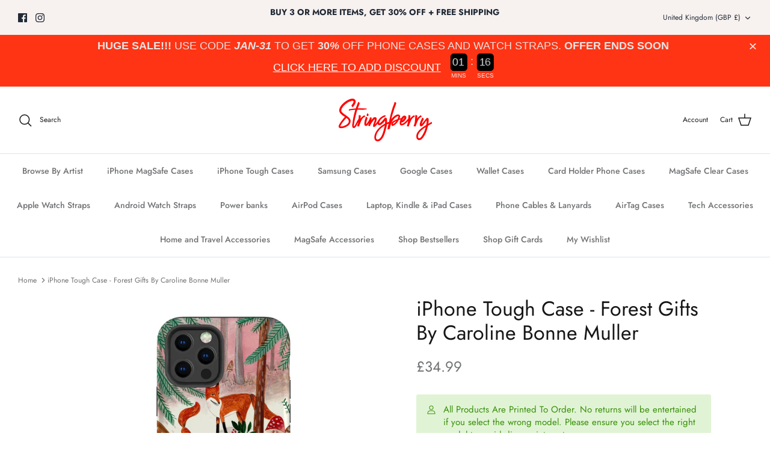

--- FILE ---
content_type: text/html; charset=utf-8
request_url: https://stringberry.com/products/forest-gifts-by-caroline-bonne-muller-xmas-iphone-tough-cases
body_size: 59441
content:















<!DOCTYPE html><html lang="en" dir="ltr">
<head>

  <script
src="https://www.paypal.com/sdk/js?client-id=AeteEWkJOar1JRb7CjLNQmG85DEHwiGBSKEpDHLVoe-5LJVXAkPfJP5ZoLIVRtYiYcSRJjFvSvwvsu10&currency=GBP&components=messages"
data-namespace="PayPalSDK">
</script>

  <script>
     window.uetq = window.uetq || [];
     window.uetq.push('event', 'PRODUCT_PURCHASE', {"ecomm_prodid":"REPLACE_WITH_PRODUCT_ID","ecomm_pagetype":"PURCHASE","revenue_value":Replace_with_Variable_Revenue_Function(),"currency":"USD"});
</script>
  
  <!-- Symmetry 5.5.1 -->

  <link rel="preload" href="//stringberry.com/cdn/shop/t/45/assets/styles.css?v=53705338566689599231762024566" as="style">
  <meta charset="utf-8" />
<meta name="viewport" content="width=device-width,initial-scale=1.0" />
<meta http-equiv="X-UA-Compatible" content="IE=edge">

<link rel="preconnect" href="https://cdn.shopify.com" crossorigin>
<link rel="preconnect" href="https://fonts.shopify.com" crossorigin>
<link rel="preconnect" href="https://monorail-edge.shopifysvc.com"><link rel="preload" as="font" href="//stringberry.com/cdn/fonts/jost/jost_n4.d47a1b6347ce4a4c9f437608011273009d91f2b7.woff2" type="font/woff2" crossorigin><link rel="preload" as="font" href="//stringberry.com/cdn/fonts/jost/jost_n7.921dc18c13fa0b0c94c5e2517ffe06139c3615a3.woff2" type="font/woff2" crossorigin><link rel="preload" as="font" href="//stringberry.com/cdn/fonts/jost/jost_i4.b690098389649750ada222b9763d55796c5283a5.woff2" type="font/woff2" crossorigin><link rel="preload" as="font" href="//stringberry.com/cdn/fonts/jost/jost_i7.d8201b854e41e19d7ed9b1a31fe4fe71deea6d3f.woff2" type="font/woff2" crossorigin><link rel="preload" as="font" href="//stringberry.com/cdn/fonts/jost/jost_n5.7c8497861ffd15f4e1284cd221f14658b0e95d61.woff2" type="font/woff2" crossorigin><link rel="preload" as="font" href="//stringberry.com/cdn/fonts/jost/jost_n4.d47a1b6347ce4a4c9f437608011273009d91f2b7.woff2" type="font/woff2" crossorigin><link rel="preload" as="font" href="//stringberry.com/cdn/fonts/jost/jost_n4.d47a1b6347ce4a4c9f437608011273009d91f2b7.woff2" type="font/woff2" crossorigin><link rel="preload" href="//stringberry.com/cdn/shop/t/45/assets/vendor.min.js?v=11589511144441591071732322214" as="script">
<link rel="preload" href="//stringberry.com/cdn/shop/t/45/assets/theme.js?v=172761886286336948161732322214" as="script"><link rel="canonical" href="https://stringberry.com/products/forest-gifts-by-caroline-bonne-muller-xmas-iphone-tough-cases" /><link rel="shortcut icon" href="//stringberry.com/cdn/shop/files/favicon_png.png?v=1661536393" type="image/png" /><meta name="description" content="Product Details Raised bevel to protect screen from scratches. Impact resistant polycarbonate shell and shock absorbing inner TPU liner. Secure fit with design wrapping around side of the case and full access to ports. Custom, dual layer tough case. Thickness 1/8 inch (3mm), weight 30g. Compatibility See drop down menu">

  <title>
    iPhone Tough Case - Forest Gifts By Caroline Bonne Muller &ndash; Stringberry 
  </title>

  <meta property="og:site_name" content="Stringberry ">
<meta property="og:url" content="https://stringberry.com/products/forest-gifts-by-caroline-bonne-muller-xmas-iphone-tough-cases">
<meta property="og:title" content="iPhone Tough Case - Forest Gifts By Caroline Bonne Muller">
<meta property="og:type" content="product">
<meta property="og:description" content="Product Details Raised bevel to protect screen from scratches. Impact resistant polycarbonate shell and shock absorbing inner TPU liner. Secure fit with design wrapping around side of the case and full access to ports. Custom, dual layer tough case. Thickness 1/8 inch (3mm), weight 30g. Compatibility See drop down menu"><meta property="og:image" content="http://stringberry.com/cdn/shop/products/iphone-case-forest-gifts-by-caroline-bonne-muller_1200x1200.jpg?v=1665614211">
  <meta property="og:image:secure_url" content="https://stringberry.com/cdn/shop/products/iphone-case-forest-gifts-by-caroline-bonne-muller_1200x1200.jpg?v=1665614211">
  <meta property="og:image:width" content="2480">
  <meta property="og:image:height" content="2480"><meta property="og:price:amount" content="34.99">
  <meta property="og:price:currency" content="GBP"><meta name="twitter:card" content="summary_large_image">
<meta name="twitter:title" content="iPhone Tough Case - Forest Gifts By Caroline Bonne Muller">
<meta name="twitter:description" content="Product Details Raised bevel to protect screen from scratches. Impact resistant polycarbonate shell and shock absorbing inner TPU liner. Secure fit with design wrapping around side of the case and full access to ports. Custom, dual layer tough case. Thickness 1/8 inch (3mm), weight 30g. Compatibility See drop down menu">


  <link href="//stringberry.com/cdn/shop/t/45/assets/styles.css?v=53705338566689599231762024566" rel="stylesheet" type="text/css" media="all" />

  <script>
    window.theme = window.theme || {};
    theme.money_format_with_product_code_preference = "£{{amount}}";
    theme.money_format_with_cart_code_preference = "£{{amount}}";
    theme.money_format = "£{{amount}}";
    theme.strings = {
      previous: "Previous",
      next: "Next",
      addressError: "Error looking up that address",
      addressNoResults: "No results for that address",
      addressQueryLimit: "You have exceeded the Google API usage limit. Consider upgrading to a \u003ca href=\"https:\/\/developers.google.com\/maps\/premium\/usage-limits\"\u003ePremium Plan\u003c\/a\u003e.",
      authError: "There was a problem authenticating your Google Maps API Key.",
      icon_labels_left: "Left",
      icon_labels_right: "Right",
      icon_labels_down: "Down",
      icon_labels_close: "Close",
      icon_labels_plus: "Plus",
      cart_terms_confirmation: "You must agree to the terms and conditions before continuing.",
      products_listing_from: "From",
      layout_live_search_see_all: "See all results",
      products_product_add_to_cart: "Add to Cart",
      products_variant_no_stock: "Sold out",
      products_variant_non_existent: "Unavailable",
      products_product_pick_a: "Pick a",
      general_navigation_menu_toggle_aria_label: "Toggle menu",
      general_accessibility_labels_close: "Close",
      products_product_adding_to_cart: "Adding",
      products_product_added_to_cart: "Added to cart",
      general_quick_search_pages: "Pages",
      general_quick_search_no_results: "Sorry, we couldn\u0026#39;t find any results",
      collections_general_see_all_subcollections: "See all..."
    };
    theme.routes = {
      cart_url: '/cart',
      cart_add_url: '/cart/add.js',
      cart_change_url: '/cart/change',
      predictive_search_url: '/search/suggest'
    };
    theme.settings = {
      cart_type: "drawer",
      quickbuy_style: "button",
      avoid_orphans: true
    };
    document.documentElement.classList.add('js');
  </script>
  <script>window.performance && window.performance.mark && window.performance.mark('shopify.content_for_header.start');</script><meta name="google-site-verification" content="XvthArHnkzECrkNoYGGOOd6y_uKUY3BDlXz9H7ZeMPE">
<meta name="facebook-domain-verification" content="togq06fldu7u1ii9vz9ndeurtsedsi">
<meta id="shopify-digital-wallet" name="shopify-digital-wallet" content="/19731129/digital_wallets/dialog">
<meta name="shopify-checkout-api-token" content="962ccbbae0a4c48d5de906ecefb9d7ab">
<meta id="in-context-paypal-metadata" data-shop-id="19731129" data-venmo-supported="false" data-environment="production" data-locale="en_US" data-paypal-v4="true" data-currency="GBP">
<link rel="alternate" type="application/json+oembed" href="https://stringberry.com/products/forest-gifts-by-caroline-bonne-muller-xmas-iphone-tough-cases.oembed">
<script async="async" src="/checkouts/internal/preloads.js?locale=en-GB"></script>
<link rel="preconnect" href="https://shop.app" crossorigin="anonymous">
<script async="async" src="https://shop.app/checkouts/internal/preloads.js?locale=en-GB&shop_id=19731129" crossorigin="anonymous"></script>
<script id="apple-pay-shop-capabilities" type="application/json">{"shopId":19731129,"countryCode":"GB","currencyCode":"GBP","merchantCapabilities":["supports3DS"],"merchantId":"gid:\/\/shopify\/Shop\/19731129","merchantName":"Stringberry ","requiredBillingContactFields":["postalAddress","email","phone"],"requiredShippingContactFields":["postalAddress","email","phone"],"shippingType":"shipping","supportedNetworks":["visa","maestro","masterCard","amex","discover","elo"],"total":{"type":"pending","label":"Stringberry ","amount":"1.00"},"shopifyPaymentsEnabled":true,"supportsSubscriptions":true}</script>
<script id="shopify-features" type="application/json">{"accessToken":"962ccbbae0a4c48d5de906ecefb9d7ab","betas":["rich-media-storefront-analytics"],"domain":"stringberry.com","predictiveSearch":true,"shopId":19731129,"locale":"en"}</script>
<script>var Shopify = Shopify || {};
Shopify.shop = "stringberry.myshopify.com";
Shopify.locale = "en";
Shopify.currency = {"active":"GBP","rate":"1.0"};
Shopify.country = "GB";
Shopify.theme = {"name":"2024 xmas Symmetry","id":128287670335,"schema_name":"Symmetry","schema_version":"5.5.1","theme_store_id":568,"role":"main"};
Shopify.theme.handle = "null";
Shopify.theme.style = {"id":null,"handle":null};
Shopify.cdnHost = "stringberry.com/cdn";
Shopify.routes = Shopify.routes || {};
Shopify.routes.root = "/";</script>
<script type="module">!function(o){(o.Shopify=o.Shopify||{}).modules=!0}(window);</script>
<script>!function(o){function n(){var o=[];function n(){o.push(Array.prototype.slice.apply(arguments))}return n.q=o,n}var t=o.Shopify=o.Shopify||{};t.loadFeatures=n(),t.autoloadFeatures=n()}(window);</script>
<script>
  window.ShopifyPay = window.ShopifyPay || {};
  window.ShopifyPay.apiHost = "shop.app\/pay";
  window.ShopifyPay.redirectState = null;
</script>
<script id="shop-js-analytics" type="application/json">{"pageType":"product"}</script>
<script defer="defer" async type="module" src="//stringberry.com/cdn/shopifycloud/shop-js/modules/v2/client.init-shop-cart-sync_BN7fPSNr.en.esm.js"></script>
<script defer="defer" async type="module" src="//stringberry.com/cdn/shopifycloud/shop-js/modules/v2/chunk.common_Cbph3Kss.esm.js"></script>
<script defer="defer" async type="module" src="//stringberry.com/cdn/shopifycloud/shop-js/modules/v2/chunk.modal_DKumMAJ1.esm.js"></script>
<script type="module">
  await import("//stringberry.com/cdn/shopifycloud/shop-js/modules/v2/client.init-shop-cart-sync_BN7fPSNr.en.esm.js");
await import("//stringberry.com/cdn/shopifycloud/shop-js/modules/v2/chunk.common_Cbph3Kss.esm.js");
await import("//stringberry.com/cdn/shopifycloud/shop-js/modules/v2/chunk.modal_DKumMAJ1.esm.js");

  window.Shopify.SignInWithShop?.initShopCartSync?.({"fedCMEnabled":true,"windoidEnabled":true});

</script>
<script defer="defer" async type="module" src="//stringberry.com/cdn/shopifycloud/shop-js/modules/v2/client.payment-terms_BxzfvcZJ.en.esm.js"></script>
<script defer="defer" async type="module" src="//stringberry.com/cdn/shopifycloud/shop-js/modules/v2/chunk.common_Cbph3Kss.esm.js"></script>
<script defer="defer" async type="module" src="//stringberry.com/cdn/shopifycloud/shop-js/modules/v2/chunk.modal_DKumMAJ1.esm.js"></script>
<script type="module">
  await import("//stringberry.com/cdn/shopifycloud/shop-js/modules/v2/client.payment-terms_BxzfvcZJ.en.esm.js");
await import("//stringberry.com/cdn/shopifycloud/shop-js/modules/v2/chunk.common_Cbph3Kss.esm.js");
await import("//stringberry.com/cdn/shopifycloud/shop-js/modules/v2/chunk.modal_DKumMAJ1.esm.js");

  
</script>
<script>
  window.Shopify = window.Shopify || {};
  if (!window.Shopify.featureAssets) window.Shopify.featureAssets = {};
  window.Shopify.featureAssets['shop-js'] = {"shop-cart-sync":["modules/v2/client.shop-cart-sync_CJVUk8Jm.en.esm.js","modules/v2/chunk.common_Cbph3Kss.esm.js","modules/v2/chunk.modal_DKumMAJ1.esm.js"],"init-fed-cm":["modules/v2/client.init-fed-cm_7Fvt41F4.en.esm.js","modules/v2/chunk.common_Cbph3Kss.esm.js","modules/v2/chunk.modal_DKumMAJ1.esm.js"],"init-shop-email-lookup-coordinator":["modules/v2/client.init-shop-email-lookup-coordinator_Cc088_bR.en.esm.js","modules/v2/chunk.common_Cbph3Kss.esm.js","modules/v2/chunk.modal_DKumMAJ1.esm.js"],"init-windoid":["modules/v2/client.init-windoid_hPopwJRj.en.esm.js","modules/v2/chunk.common_Cbph3Kss.esm.js","modules/v2/chunk.modal_DKumMAJ1.esm.js"],"shop-button":["modules/v2/client.shop-button_B0jaPSNF.en.esm.js","modules/v2/chunk.common_Cbph3Kss.esm.js","modules/v2/chunk.modal_DKumMAJ1.esm.js"],"shop-cash-offers":["modules/v2/client.shop-cash-offers_DPIskqss.en.esm.js","modules/v2/chunk.common_Cbph3Kss.esm.js","modules/v2/chunk.modal_DKumMAJ1.esm.js"],"shop-toast-manager":["modules/v2/client.shop-toast-manager_CK7RT69O.en.esm.js","modules/v2/chunk.common_Cbph3Kss.esm.js","modules/v2/chunk.modal_DKumMAJ1.esm.js"],"init-shop-cart-sync":["modules/v2/client.init-shop-cart-sync_BN7fPSNr.en.esm.js","modules/v2/chunk.common_Cbph3Kss.esm.js","modules/v2/chunk.modal_DKumMAJ1.esm.js"],"init-customer-accounts-sign-up":["modules/v2/client.init-customer-accounts-sign-up_CfPf4CXf.en.esm.js","modules/v2/client.shop-login-button_DeIztwXF.en.esm.js","modules/v2/chunk.common_Cbph3Kss.esm.js","modules/v2/chunk.modal_DKumMAJ1.esm.js"],"pay-button":["modules/v2/client.pay-button_CgIwFSYN.en.esm.js","modules/v2/chunk.common_Cbph3Kss.esm.js","modules/v2/chunk.modal_DKumMAJ1.esm.js"],"init-customer-accounts":["modules/v2/client.init-customer-accounts_DQ3x16JI.en.esm.js","modules/v2/client.shop-login-button_DeIztwXF.en.esm.js","modules/v2/chunk.common_Cbph3Kss.esm.js","modules/v2/chunk.modal_DKumMAJ1.esm.js"],"avatar":["modules/v2/client.avatar_BTnouDA3.en.esm.js"],"init-shop-for-new-customer-accounts":["modules/v2/client.init-shop-for-new-customer-accounts_CsZy_esa.en.esm.js","modules/v2/client.shop-login-button_DeIztwXF.en.esm.js","modules/v2/chunk.common_Cbph3Kss.esm.js","modules/v2/chunk.modal_DKumMAJ1.esm.js"],"shop-follow-button":["modules/v2/client.shop-follow-button_BRMJjgGd.en.esm.js","modules/v2/chunk.common_Cbph3Kss.esm.js","modules/v2/chunk.modal_DKumMAJ1.esm.js"],"checkout-modal":["modules/v2/client.checkout-modal_B9Drz_yf.en.esm.js","modules/v2/chunk.common_Cbph3Kss.esm.js","modules/v2/chunk.modal_DKumMAJ1.esm.js"],"shop-login-button":["modules/v2/client.shop-login-button_DeIztwXF.en.esm.js","modules/v2/chunk.common_Cbph3Kss.esm.js","modules/v2/chunk.modal_DKumMAJ1.esm.js"],"lead-capture":["modules/v2/client.lead-capture_DXYzFM3R.en.esm.js","modules/v2/chunk.common_Cbph3Kss.esm.js","modules/v2/chunk.modal_DKumMAJ1.esm.js"],"shop-login":["modules/v2/client.shop-login_CA5pJqmO.en.esm.js","modules/v2/chunk.common_Cbph3Kss.esm.js","modules/v2/chunk.modal_DKumMAJ1.esm.js"],"payment-terms":["modules/v2/client.payment-terms_BxzfvcZJ.en.esm.js","modules/v2/chunk.common_Cbph3Kss.esm.js","modules/v2/chunk.modal_DKumMAJ1.esm.js"]};
</script>
<script>(function() {
  var isLoaded = false;
  function asyncLoad() {
    if (isLoaded) return;
    isLoaded = true;
    var urls = ["https:\/\/ecommplugins-scripts.trustpilot.com\/v2.1\/js\/header.min.js?settings=eyJrZXkiOiJ3bUM0RkRVcHZSazd5bFZzIiwicyI6InNrdSJ9\u0026shop=stringberry.myshopify.com","https:\/\/ecommplugins-trustboxsettings.trustpilot.com\/stringberry.myshopify.com.js?settings=1721063530065\u0026shop=stringberry.myshopify.com","https:\/\/widget.trustpilot.com\/bootstrap\/v5\/tp.widget.sync.bootstrap.min.js?shop=stringberry.myshopify.com","\/\/swymv3pro-01.azureedge.net\/code\/swym-shopify.js?shop=stringberry.myshopify.com","\/\/cdn.shopify.com\/proxy\/a65bc4da1df829b2d82296d354531d0976e1dbb1a6feb7f5fdeb7fd65f6c35bd\/d2xrtfsb9f45pw.cloudfront.net\/scripttag\/bixgrow-track.js?shop=stringberry.myshopify.com\u0026sp-cache-control=cHVibGljLCBtYXgtYWdlPTkwMA","https:\/\/tools.luckyorange.com\/core\/lo.js?site-id=7999fdcd\u0026shop=stringberry.myshopify.com","https:\/\/cdn.customily.com\/shopify\/static\/customily.shopify.script.js?shop=stringberry.myshopify.com"];
    for (var i = 0; i < urls.length; i++) {
      var s = document.createElement('script');
      s.type = 'text/javascript';
      s.async = true;
      s.src = urls[i];
      var x = document.getElementsByTagName('script')[0];
      x.parentNode.insertBefore(s, x);
    }
  };
  if(window.attachEvent) {
    window.attachEvent('onload', asyncLoad);
  } else {
    window.addEventListener('load', asyncLoad, false);
  }
})();</script>
<script id="__st">var __st={"a":19731129,"offset":0,"reqid":"591fd98c-368f-484b-962c-282fcf288d13-1769902116","pageurl":"stringberry.com\/products\/forest-gifts-by-caroline-bonne-muller-xmas-iphone-tough-cases","u":"1153158d4d0d","p":"product","rtyp":"product","rid":7038151032895};</script>
<script>window.ShopifyPaypalV4VisibilityTracking = true;</script>
<script id="captcha-bootstrap">!function(){'use strict';const t='contact',e='account',n='new_comment',o=[[t,t],['blogs',n],['comments',n],[t,'customer']],c=[[e,'customer_login'],[e,'guest_login'],[e,'recover_customer_password'],[e,'create_customer']],r=t=>t.map((([t,e])=>`form[action*='/${t}']:not([data-nocaptcha='true']) input[name='form_type'][value='${e}']`)).join(','),a=t=>()=>t?[...document.querySelectorAll(t)].map((t=>t.form)):[];function s(){const t=[...o],e=r(t);return a(e)}const i='password',u='form_key',d=['recaptcha-v3-token','g-recaptcha-response','h-captcha-response',i],f=()=>{try{return window.sessionStorage}catch{return}},m='__shopify_v',_=t=>t.elements[u];function p(t,e,n=!1){try{const o=window.sessionStorage,c=JSON.parse(o.getItem(e)),{data:r}=function(t){const{data:e,action:n}=t;return t[m]||n?{data:e,action:n}:{data:t,action:n}}(c);for(const[e,n]of Object.entries(r))t.elements[e]&&(t.elements[e].value=n);n&&o.removeItem(e)}catch(o){console.error('form repopulation failed',{error:o})}}const l='form_type',E='cptcha';function T(t){t.dataset[E]=!0}const w=window,h=w.document,L='Shopify',v='ce_forms',y='captcha';let A=!1;((t,e)=>{const n=(g='f06e6c50-85a8-45c8-87d0-21a2b65856fe',I='https://cdn.shopify.com/shopifycloud/storefront-forms-hcaptcha/ce_storefront_forms_captcha_hcaptcha.v1.5.2.iife.js',D={infoText:'Protected by hCaptcha',privacyText:'Privacy',termsText:'Terms'},(t,e,n)=>{const o=w[L][v],c=o.bindForm;if(c)return c(t,g,e,D).then(n);var r;o.q.push([[t,g,e,D],n]),r=I,A||(h.body.append(Object.assign(h.createElement('script'),{id:'captcha-provider',async:!0,src:r})),A=!0)});var g,I,D;w[L]=w[L]||{},w[L][v]=w[L][v]||{},w[L][v].q=[],w[L][y]=w[L][y]||{},w[L][y].protect=function(t,e){n(t,void 0,e),T(t)},Object.freeze(w[L][y]),function(t,e,n,w,h,L){const[v,y,A,g]=function(t,e,n){const i=e?o:[],u=t?c:[],d=[...i,...u],f=r(d),m=r(i),_=r(d.filter((([t,e])=>n.includes(e))));return[a(f),a(m),a(_),s()]}(w,h,L),I=t=>{const e=t.target;return e instanceof HTMLFormElement?e:e&&e.form},D=t=>v().includes(t);t.addEventListener('submit',(t=>{const e=I(t);if(!e)return;const n=D(e)&&!e.dataset.hcaptchaBound&&!e.dataset.recaptchaBound,o=_(e),c=g().includes(e)&&(!o||!o.value);(n||c)&&t.preventDefault(),c&&!n&&(function(t){try{if(!f())return;!function(t){const e=f();if(!e)return;const n=_(t);if(!n)return;const o=n.value;o&&e.removeItem(o)}(t);const e=Array.from(Array(32),(()=>Math.random().toString(36)[2])).join('');!function(t,e){_(t)||t.append(Object.assign(document.createElement('input'),{type:'hidden',name:u})),t.elements[u].value=e}(t,e),function(t,e){const n=f();if(!n)return;const o=[...t.querySelectorAll(`input[type='${i}']`)].map((({name:t})=>t)),c=[...d,...o],r={};for(const[a,s]of new FormData(t).entries())c.includes(a)||(r[a]=s);n.setItem(e,JSON.stringify({[m]:1,action:t.action,data:r}))}(t,e)}catch(e){console.error('failed to persist form',e)}}(e),e.submit())}));const S=(t,e)=>{t&&!t.dataset[E]&&(n(t,e.some((e=>e===t))),T(t))};for(const o of['focusin','change'])t.addEventListener(o,(t=>{const e=I(t);D(e)&&S(e,y())}));const B=e.get('form_key'),M=e.get(l),P=B&&M;t.addEventListener('DOMContentLoaded',(()=>{const t=y();if(P)for(const e of t)e.elements[l].value===M&&p(e,B);[...new Set([...A(),...v().filter((t=>'true'===t.dataset.shopifyCaptcha))])].forEach((e=>S(e,t)))}))}(h,new URLSearchParams(w.location.search),n,t,e,['guest_login'])})(!0,!0)}();</script>
<script integrity="sha256-4kQ18oKyAcykRKYeNunJcIwy7WH5gtpwJnB7kiuLZ1E=" data-source-attribution="shopify.loadfeatures" defer="defer" src="//stringberry.com/cdn/shopifycloud/storefront/assets/storefront/load_feature-a0a9edcb.js" crossorigin="anonymous"></script>
<script crossorigin="anonymous" defer="defer" src="//stringberry.com/cdn/shopifycloud/storefront/assets/shopify_pay/storefront-65b4c6d7.js?v=20250812"></script>
<script data-source-attribution="shopify.dynamic_checkout.dynamic.init">var Shopify=Shopify||{};Shopify.PaymentButton=Shopify.PaymentButton||{isStorefrontPortableWallets:!0,init:function(){window.Shopify.PaymentButton.init=function(){};var t=document.createElement("script");t.src="https://stringberry.com/cdn/shopifycloud/portable-wallets/latest/portable-wallets.en.js",t.type="module",document.head.appendChild(t)}};
</script>
<script data-source-attribution="shopify.dynamic_checkout.buyer_consent">
  function portableWalletsHideBuyerConsent(e){var t=document.getElementById("shopify-buyer-consent"),n=document.getElementById("shopify-subscription-policy-button");t&&n&&(t.classList.add("hidden"),t.setAttribute("aria-hidden","true"),n.removeEventListener("click",e))}function portableWalletsShowBuyerConsent(e){var t=document.getElementById("shopify-buyer-consent"),n=document.getElementById("shopify-subscription-policy-button");t&&n&&(t.classList.remove("hidden"),t.removeAttribute("aria-hidden"),n.addEventListener("click",e))}window.Shopify?.PaymentButton&&(window.Shopify.PaymentButton.hideBuyerConsent=portableWalletsHideBuyerConsent,window.Shopify.PaymentButton.showBuyerConsent=portableWalletsShowBuyerConsent);
</script>
<script>
  function portableWalletsCleanup(e){e&&e.src&&console.error("Failed to load portable wallets script "+e.src);var t=document.querySelectorAll("shopify-accelerated-checkout .shopify-payment-button__skeleton, shopify-accelerated-checkout-cart .wallet-cart-button__skeleton"),e=document.getElementById("shopify-buyer-consent");for(let e=0;e<t.length;e++)t[e].remove();e&&e.remove()}function portableWalletsNotLoadedAsModule(e){e instanceof ErrorEvent&&"string"==typeof e.message&&e.message.includes("import.meta")&&"string"==typeof e.filename&&e.filename.includes("portable-wallets")&&(window.removeEventListener("error",portableWalletsNotLoadedAsModule),window.Shopify.PaymentButton.failedToLoad=e,"loading"===document.readyState?document.addEventListener("DOMContentLoaded",window.Shopify.PaymentButton.init):window.Shopify.PaymentButton.init())}window.addEventListener("error",portableWalletsNotLoadedAsModule);
</script>

<script type="module" src="https://stringberry.com/cdn/shopifycloud/portable-wallets/latest/portable-wallets.en.js" onError="portableWalletsCleanup(this)" crossorigin="anonymous"></script>
<script nomodule>
  document.addEventListener("DOMContentLoaded", portableWalletsCleanup);
</script>

<script id='scb4127' type='text/javascript' async='' src='https://stringberry.com/cdn/shopifycloud/privacy-banner/storefront-banner.js'></script><link id="shopify-accelerated-checkout-styles" rel="stylesheet" media="screen" href="https://stringberry.com/cdn/shopifycloud/portable-wallets/latest/accelerated-checkout-backwards-compat.css" crossorigin="anonymous">
<style id="shopify-accelerated-checkout-cart">
        #shopify-buyer-consent {
  margin-top: 1em;
  display: inline-block;
  width: 100%;
}

#shopify-buyer-consent.hidden {
  display: none;
}

#shopify-subscription-policy-button {
  background: none;
  border: none;
  padding: 0;
  text-decoration: underline;
  font-size: inherit;
  cursor: pointer;
}

#shopify-subscription-policy-button::before {
  box-shadow: none;
}

      </style>
<script id="sections-script" data-sections="product-recommendations" defer="defer" src="//stringberry.com/cdn/shop/t/45/compiled_assets/scripts.js?v=36573"></script>
<script>window.performance && window.performance.mark && window.performance.mark('shopify.content_for_header.end');</script>
  <!-- "snippets/shogun-products.liquid" was not rendered, the associated app was uninstalled -->


  <!-- "snippets/shogun-head.liquid" was not rendered, the associated app was uninstalled -->
<script>window.is_hulkpo_installed=true</script><!-- BEGIN app block: shopify://apps/klaviyo-email-marketing-sms/blocks/klaviyo-onsite-embed/2632fe16-c075-4321-a88b-50b567f42507 -->












  <script async src="https://static.klaviyo.com/onsite/js/TdHCtq/klaviyo.js?company_id=TdHCtq"></script>
  <script>!function(){if(!window.klaviyo){window._klOnsite=window._klOnsite||[];try{window.klaviyo=new Proxy({},{get:function(n,i){return"push"===i?function(){var n;(n=window._klOnsite).push.apply(n,arguments)}:function(){for(var n=arguments.length,o=new Array(n),w=0;w<n;w++)o[w]=arguments[w];var t="function"==typeof o[o.length-1]?o.pop():void 0,e=new Promise((function(n){window._klOnsite.push([i].concat(o,[function(i){t&&t(i),n(i)}]))}));return e}}})}catch(n){window.klaviyo=window.klaviyo||[],window.klaviyo.push=function(){var n;(n=window._klOnsite).push.apply(n,arguments)}}}}();</script>

  
    <script id="viewed_product">
      if (item == null) {
        var _learnq = _learnq || [];

        var MetafieldReviews = null
        var MetafieldYotpoRating = null
        var MetafieldYotpoCount = null
        var MetafieldLooxRating = null
        var MetafieldLooxCount = null
        var okendoProduct = null
        var okendoProductReviewCount = null
        var okendoProductReviewAverageValue = null
        try {
          // The following fields are used for Customer Hub recently viewed in order to add reviews.
          // This information is not part of __kla_viewed. Instead, it is part of __kla_viewed_reviewed_items
          MetafieldReviews = {};
          MetafieldYotpoRating = null
          MetafieldYotpoCount = null
          MetafieldLooxRating = null
          MetafieldLooxCount = null

          okendoProduct = null
          // If the okendo metafield is not legacy, it will error, which then requires the new json formatted data
          if (okendoProduct && 'error' in okendoProduct) {
            okendoProduct = null
          }
          okendoProductReviewCount = okendoProduct ? okendoProduct.reviewCount : null
          okendoProductReviewAverageValue = okendoProduct ? okendoProduct.reviewAverageValue : null
        } catch (error) {
          console.error('Error in Klaviyo onsite reviews tracking:', error);
        }

        var item = {
          Name: "iPhone Tough Case - Forest Gifts By Caroline Bonne Muller",
          ProductID: 7038151032895,
          Categories: ["All Phone Cases","Best Sellers","Caroline Bonne Muller","Christmas iPhone Tough Cases","iPhone Cases","Winter iPhone Tough Case Collection"],
          ImageURL: "https://stringberry.com/cdn/shop/products/iphone-case-forest-gifts-by-caroline-bonne-muller_grande.jpg?v=1665614211",
          URL: "https://stringberry.com/products/forest-gifts-by-caroline-bonne-muller-xmas-iphone-tough-cases",
          Brand: "XMAS IPHONE TOUGH CASES",
          Price: "£34.99",
          Value: "34.99",
          CompareAtPrice: "£34.99"
        };
        _learnq.push(['track', 'Viewed Product', item]);
        _learnq.push(['trackViewedItem', {
          Title: item.Name,
          ItemId: item.ProductID,
          Categories: item.Categories,
          ImageUrl: item.ImageURL,
          Url: item.URL,
          Metadata: {
            Brand: item.Brand,
            Price: item.Price,
            Value: item.Value,
            CompareAtPrice: item.CompareAtPrice
          },
          metafields:{
            reviews: MetafieldReviews,
            yotpo:{
              rating: MetafieldYotpoRating,
              count: MetafieldYotpoCount,
            },
            loox:{
              rating: MetafieldLooxRating,
              count: MetafieldLooxCount,
            },
            okendo: {
              rating: okendoProductReviewAverageValue,
              count: okendoProductReviewCount,
            }
          }
        }]);
      }
    </script>
  




  <script>
    window.klaviyoReviewsProductDesignMode = false
  </script>







<!-- END app block --><script src="https://cdn.shopify.com/extensions/019c0dc2-de2a-76b3-89cb-a099a04f82f5/wishlist-shopify-app-647/assets/wishlistcollections.js" type="text/javascript" defer="defer"></script>
<link href="https://cdn.shopify.com/extensions/019c0dc2-de2a-76b3-89cb-a099a04f82f5/wishlist-shopify-app-647/assets/wishlistcollections.css" rel="stylesheet" type="text/css" media="all">
<script src="https://cdn.shopify.com/extensions/4d5a2c47-c9fc-4724-a26e-14d501c856c6/attrac-6/assets/attrac-embed-bars.js" type="text/javascript" defer="defer"></script>
<link href="https://monorail-edge.shopifysvc.com" rel="dns-prefetch">
<script>(function(){if ("sendBeacon" in navigator && "performance" in window) {try {var session_token_from_headers = performance.getEntriesByType('navigation')[0].serverTiming.find(x => x.name == '_s').description;} catch {var session_token_from_headers = undefined;}var session_cookie_matches = document.cookie.match(/_shopify_s=([^;]*)/);var session_token_from_cookie = session_cookie_matches && session_cookie_matches.length === 2 ? session_cookie_matches[1] : "";var session_token = session_token_from_headers || session_token_from_cookie || "";function handle_abandonment_event(e) {var entries = performance.getEntries().filter(function(entry) {return /monorail-edge.shopifysvc.com/.test(entry.name);});if (!window.abandonment_tracked && entries.length === 0) {window.abandonment_tracked = true;var currentMs = Date.now();var navigation_start = performance.timing.navigationStart;var payload = {shop_id: 19731129,url: window.location.href,navigation_start,duration: currentMs - navigation_start,session_token,page_type: "product"};window.navigator.sendBeacon("https://monorail-edge.shopifysvc.com/v1/produce", JSON.stringify({schema_id: "online_store_buyer_site_abandonment/1.1",payload: payload,metadata: {event_created_at_ms: currentMs,event_sent_at_ms: currentMs}}));}}window.addEventListener('pagehide', handle_abandonment_event);}}());</script>
<script id="web-pixels-manager-setup">(function e(e,d,r,n,o){if(void 0===o&&(o={}),!Boolean(null===(a=null===(i=window.Shopify)||void 0===i?void 0:i.analytics)||void 0===a?void 0:a.replayQueue)){var i,a;window.Shopify=window.Shopify||{};var t=window.Shopify;t.analytics=t.analytics||{};var s=t.analytics;s.replayQueue=[],s.publish=function(e,d,r){return s.replayQueue.push([e,d,r]),!0};try{self.performance.mark("wpm:start")}catch(e){}var l=function(){var e={modern:/Edge?\/(1{2}[4-9]|1[2-9]\d|[2-9]\d{2}|\d{4,})\.\d+(\.\d+|)|Firefox\/(1{2}[4-9]|1[2-9]\d|[2-9]\d{2}|\d{4,})\.\d+(\.\d+|)|Chrom(ium|e)\/(9{2}|\d{3,})\.\d+(\.\d+|)|(Maci|X1{2}).+ Version\/(15\.\d+|(1[6-9]|[2-9]\d|\d{3,})\.\d+)([,.]\d+|)( \(\w+\)|)( Mobile\/\w+|) Safari\/|Chrome.+OPR\/(9{2}|\d{3,})\.\d+\.\d+|(CPU[ +]OS|iPhone[ +]OS|CPU[ +]iPhone|CPU IPhone OS|CPU iPad OS)[ +]+(15[._]\d+|(1[6-9]|[2-9]\d|\d{3,})[._]\d+)([._]\d+|)|Android:?[ /-](13[3-9]|1[4-9]\d|[2-9]\d{2}|\d{4,})(\.\d+|)(\.\d+|)|Android.+Firefox\/(13[5-9]|1[4-9]\d|[2-9]\d{2}|\d{4,})\.\d+(\.\d+|)|Android.+Chrom(ium|e)\/(13[3-9]|1[4-9]\d|[2-9]\d{2}|\d{4,})\.\d+(\.\d+|)|SamsungBrowser\/([2-9]\d|\d{3,})\.\d+/,legacy:/Edge?\/(1[6-9]|[2-9]\d|\d{3,})\.\d+(\.\d+|)|Firefox\/(5[4-9]|[6-9]\d|\d{3,})\.\d+(\.\d+|)|Chrom(ium|e)\/(5[1-9]|[6-9]\d|\d{3,})\.\d+(\.\d+|)([\d.]+$|.*Safari\/(?![\d.]+ Edge\/[\d.]+$))|(Maci|X1{2}).+ Version\/(10\.\d+|(1[1-9]|[2-9]\d|\d{3,})\.\d+)([,.]\d+|)( \(\w+\)|)( Mobile\/\w+|) Safari\/|Chrome.+OPR\/(3[89]|[4-9]\d|\d{3,})\.\d+\.\d+|(CPU[ +]OS|iPhone[ +]OS|CPU[ +]iPhone|CPU IPhone OS|CPU iPad OS)[ +]+(10[._]\d+|(1[1-9]|[2-9]\d|\d{3,})[._]\d+)([._]\d+|)|Android:?[ /-](13[3-9]|1[4-9]\d|[2-9]\d{2}|\d{4,})(\.\d+|)(\.\d+|)|Mobile Safari.+OPR\/([89]\d|\d{3,})\.\d+\.\d+|Android.+Firefox\/(13[5-9]|1[4-9]\d|[2-9]\d{2}|\d{4,})\.\d+(\.\d+|)|Android.+Chrom(ium|e)\/(13[3-9]|1[4-9]\d|[2-9]\d{2}|\d{4,})\.\d+(\.\d+|)|Android.+(UC? ?Browser|UCWEB|U3)[ /]?(15\.([5-9]|\d{2,})|(1[6-9]|[2-9]\d|\d{3,})\.\d+)\.\d+|SamsungBrowser\/(5\.\d+|([6-9]|\d{2,})\.\d+)|Android.+MQ{2}Browser\/(14(\.(9|\d{2,})|)|(1[5-9]|[2-9]\d|\d{3,})(\.\d+|))(\.\d+|)|K[Aa][Ii]OS\/(3\.\d+|([4-9]|\d{2,})\.\d+)(\.\d+|)/},d=e.modern,r=e.legacy,n=navigator.userAgent;return n.match(d)?"modern":n.match(r)?"legacy":"unknown"}(),u="modern"===l?"modern":"legacy",c=(null!=n?n:{modern:"",legacy:""})[u],f=function(e){return[e.baseUrl,"/wpm","/b",e.hashVersion,"modern"===e.buildTarget?"m":"l",".js"].join("")}({baseUrl:d,hashVersion:r,buildTarget:u}),m=function(e){var d=e.version,r=e.bundleTarget,n=e.surface,o=e.pageUrl,i=e.monorailEndpoint;return{emit:function(e){var a=e.status,t=e.errorMsg,s=(new Date).getTime(),l=JSON.stringify({metadata:{event_sent_at_ms:s},events:[{schema_id:"web_pixels_manager_load/3.1",payload:{version:d,bundle_target:r,page_url:o,status:a,surface:n,error_msg:t},metadata:{event_created_at_ms:s}}]});if(!i)return console&&console.warn&&console.warn("[Web Pixels Manager] No Monorail endpoint provided, skipping logging."),!1;try{return self.navigator.sendBeacon.bind(self.navigator)(i,l)}catch(e){}var u=new XMLHttpRequest;try{return u.open("POST",i,!0),u.setRequestHeader("Content-Type","text/plain"),u.send(l),!0}catch(e){return console&&console.warn&&console.warn("[Web Pixels Manager] Got an unhandled error while logging to Monorail."),!1}}}}({version:r,bundleTarget:l,surface:e.surface,pageUrl:self.location.href,monorailEndpoint:e.monorailEndpoint});try{o.browserTarget=l,function(e){var d=e.src,r=e.async,n=void 0===r||r,o=e.onload,i=e.onerror,a=e.sri,t=e.scriptDataAttributes,s=void 0===t?{}:t,l=document.createElement("script"),u=document.querySelector("head"),c=document.querySelector("body");if(l.async=n,l.src=d,a&&(l.integrity=a,l.crossOrigin="anonymous"),s)for(var f in s)if(Object.prototype.hasOwnProperty.call(s,f))try{l.dataset[f]=s[f]}catch(e){}if(o&&l.addEventListener("load",o),i&&l.addEventListener("error",i),u)u.appendChild(l);else{if(!c)throw new Error("Did not find a head or body element to append the script");c.appendChild(l)}}({src:f,async:!0,onload:function(){if(!function(){var e,d;return Boolean(null===(d=null===(e=window.Shopify)||void 0===e?void 0:e.analytics)||void 0===d?void 0:d.initialized)}()){var d=window.webPixelsManager.init(e)||void 0;if(d){var r=window.Shopify.analytics;r.replayQueue.forEach((function(e){var r=e[0],n=e[1],o=e[2];d.publishCustomEvent(r,n,o)})),r.replayQueue=[],r.publish=d.publishCustomEvent,r.visitor=d.visitor,r.initialized=!0}}},onerror:function(){return m.emit({status:"failed",errorMsg:"".concat(f," has failed to load")})},sri:function(e){var d=/^sha384-[A-Za-z0-9+/=]+$/;return"string"==typeof e&&d.test(e)}(c)?c:"",scriptDataAttributes:o}),m.emit({status:"loading"})}catch(e){m.emit({status:"failed",errorMsg:(null==e?void 0:e.message)||"Unknown error"})}}})({shopId: 19731129,storefrontBaseUrl: "https://stringberry.com",extensionsBaseUrl: "https://extensions.shopifycdn.com/cdn/shopifycloud/web-pixels-manager",monorailEndpoint: "https://monorail-edge.shopifysvc.com/unstable/produce_batch",surface: "storefront-renderer",enabledBetaFlags: ["2dca8a86"],webPixelsConfigList: [{"id":"1413021759","configuration":"{\"accountID\":\"TdHCtq\",\"webPixelConfig\":\"eyJlbmFibGVBZGRlZFRvQ2FydEV2ZW50cyI6IHRydWV9\"}","eventPayloadVersion":"v1","runtimeContext":"STRICT","scriptVersion":"524f6c1ee37bacdca7657a665bdca589","type":"APP","apiClientId":123074,"privacyPurposes":["ANALYTICS","MARKETING"],"dataSharingAdjustments":{"protectedCustomerApprovalScopes":["read_customer_address","read_customer_email","read_customer_name","read_customer_personal_data","read_customer_phone"]}},{"id":"1378058303","configuration":"{\"siteId\":\"7999fdcd\",\"environment\":\"production\",\"isPlusUser\":\"false\"}","eventPayloadVersion":"v1","runtimeContext":"STRICT","scriptVersion":"d38a2000dcd0eb072d7eed6a88122b6b","type":"APP","apiClientId":187969,"privacyPurposes":["ANALYTICS","MARKETING"],"capabilities":["advanced_dom_events"],"dataSharingAdjustments":{"protectedCustomerApprovalScopes":[]}},{"id":"960266303","configuration":"{\"swymApiEndpoint\":\"https:\/\/swymstore-v3pro-01.swymrelay.com\",\"swymTier\":\"v3pro-01\"}","eventPayloadVersion":"v1","runtimeContext":"STRICT","scriptVersion":"5b6f6917e306bc7f24523662663331c0","type":"APP","apiClientId":1350849,"privacyPurposes":["ANALYTICS","MARKETING","PREFERENCES"],"dataSharingAdjustments":{"protectedCustomerApprovalScopes":["read_customer_email","read_customer_name","read_customer_personal_data","read_customer_phone"]}},{"id":"833060927","configuration":"{\"ti\":\"343200227\",\"endpoint\":\"https:\/\/bat.bing.com\/action\/0\"}","eventPayloadVersion":"v1","runtimeContext":"STRICT","scriptVersion":"5ee93563fe31b11d2d65e2f09a5229dc","type":"APP","apiClientId":2997493,"privacyPurposes":["ANALYTICS","MARKETING","SALE_OF_DATA"],"dataSharingAdjustments":{"protectedCustomerApprovalScopes":["read_customer_personal_data"]}},{"id":"325648447","configuration":"{\"config\":\"{\\\"pixel_id\\\":\\\"G-NV0TMHNSL8\\\",\\\"target_country\\\":\\\"GB\\\",\\\"gtag_events\\\":[{\\\"type\\\":\\\"search\\\",\\\"action_label\\\":[\\\"G-NV0TMHNSL8\\\",\\\"AW-10894819008\\\/fGLGCIONkrkDEMD9hsso\\\"]},{\\\"type\\\":\\\"begin_checkout\\\",\\\"action_label\\\":[\\\"G-NV0TMHNSL8\\\",\\\"AW-10894819008\\\/llqOCICNkrkDEMD9hsso\\\"]},{\\\"type\\\":\\\"view_item\\\",\\\"action_label\\\":[\\\"G-NV0TMHNSL8\\\",\\\"AW-10894819008\\\/xONACPqMkrkDEMD9hsso\\\",\\\"MC-79RYNM18E3\\\"]},{\\\"type\\\":\\\"purchase\\\",\\\"action_label\\\":[\\\"G-NV0TMHNSL8\\\",\\\"AW-10894819008\\\/9qmgCP-LkrkDEMD9hsso\\\",\\\"MC-79RYNM18E3\\\"]},{\\\"type\\\":\\\"page_view\\\",\\\"action_label\\\":[\\\"G-NV0TMHNSL8\\\",\\\"AW-10894819008\\\/R9M2CPyLkrkDEMD9hsso\\\",\\\"MC-79RYNM18E3\\\"]},{\\\"type\\\":\\\"add_payment_info\\\",\\\"action_label\\\":[\\\"G-NV0TMHNSL8\\\",\\\"AW-10894819008\\\/o5dnCIaNkrkDEMD9hsso\\\"]},{\\\"type\\\":\\\"add_to_cart\\\",\\\"action_label\\\":[\\\"G-NV0TMHNSL8\\\",\\\"AW-10894819008\\\/hAV2CP2MkrkDEMD9hsso\\\"]}],\\\"enable_monitoring_mode\\\":false}\"}","eventPayloadVersion":"v1","runtimeContext":"OPEN","scriptVersion":"b2a88bafab3e21179ed38636efcd8a93","type":"APP","apiClientId":1780363,"privacyPurposes":[],"dataSharingAdjustments":{"protectedCustomerApprovalScopes":["read_customer_address","read_customer_email","read_customer_name","read_customer_personal_data","read_customer_phone"]}},{"id":"308248639","configuration":"{\"pixelCode\":\"CKRFAM3C77U399IV5BL0\"}","eventPayloadVersion":"v1","runtimeContext":"STRICT","scriptVersion":"22e92c2ad45662f435e4801458fb78cc","type":"APP","apiClientId":4383523,"privacyPurposes":["ANALYTICS","MARKETING","SALE_OF_DATA"],"dataSharingAdjustments":{"protectedCustomerApprovalScopes":["read_customer_address","read_customer_email","read_customer_name","read_customer_personal_data","read_customer_phone"]}},{"id":"187170879","configuration":"{\"myshopifyDomain\":\"stringberry.myshopify.com\"}","eventPayloadVersion":"v1","runtimeContext":"STRICT","scriptVersion":"23b97d18e2aa74363140dc29c9284e87","type":"APP","apiClientId":2775569,"privacyPurposes":["ANALYTICS","MARKETING","SALE_OF_DATA"],"dataSharingAdjustments":{"protectedCustomerApprovalScopes":["read_customer_address","read_customer_email","read_customer_name","read_customer_phone","read_customer_personal_data"]}},{"id":"159416383","configuration":"{\"pixel_id\":\"124996295040023\",\"pixel_type\":\"facebook_pixel\",\"metaapp_system_user_token\":\"-\"}","eventPayloadVersion":"v1","runtimeContext":"OPEN","scriptVersion":"ca16bc87fe92b6042fbaa3acc2fbdaa6","type":"APP","apiClientId":2329312,"privacyPurposes":["ANALYTICS","MARKETING","SALE_OF_DATA"],"dataSharingAdjustments":{"protectedCustomerApprovalScopes":["read_customer_address","read_customer_email","read_customer_name","read_customer_personal_data","read_customer_phone"]}},{"id":"53444671","configuration":"{\"tagID\":\"2614419542270\"}","eventPayloadVersion":"v1","runtimeContext":"STRICT","scriptVersion":"18031546ee651571ed29edbe71a3550b","type":"APP","apiClientId":3009811,"privacyPurposes":["ANALYTICS","MARKETING","SALE_OF_DATA"],"dataSharingAdjustments":{"protectedCustomerApprovalScopes":["read_customer_address","read_customer_email","read_customer_name","read_customer_personal_data","read_customer_phone"]}},{"id":"123011135","eventPayloadVersion":"1","runtimeContext":"LAX","scriptVersion":"1","type":"CUSTOM","privacyPurposes":["ANALYTICS","MARKETING","SALE_OF_DATA"],"name":"UET tag"},{"id":"shopify-app-pixel","configuration":"{}","eventPayloadVersion":"v1","runtimeContext":"STRICT","scriptVersion":"0450","apiClientId":"shopify-pixel","type":"APP","privacyPurposes":["ANALYTICS","MARKETING"]},{"id":"shopify-custom-pixel","eventPayloadVersion":"v1","runtimeContext":"LAX","scriptVersion":"0450","apiClientId":"shopify-pixel","type":"CUSTOM","privacyPurposes":["ANALYTICS","MARKETING"]}],isMerchantRequest: false,initData: {"shop":{"name":"Stringberry ","paymentSettings":{"currencyCode":"GBP"},"myshopifyDomain":"stringberry.myshopify.com","countryCode":"GB","storefrontUrl":"https:\/\/stringberry.com"},"customer":null,"cart":null,"checkout":null,"productVariants":[{"price":{"amount":34.99,"currencyCode":"GBP"},"product":{"title":"iPhone Tough Case - Forest Gifts By Caroline Bonne Muller","vendor":"XMAS IPHONE TOUGH CASES","id":"7038151032895","untranslatedTitle":"iPhone Tough Case - Forest Gifts By Caroline Bonne Muller","url":"\/products\/forest-gifts-by-caroline-bonne-muller-xmas-iphone-tough-cases","type":"iPhone Tough Cases"},"id":"39850789306431","image":{"src":"\/\/stringberry.com\/cdn\/shop\/products\/iphone-case-forest-gifts-by-caroline-bonne-muller.jpg?v=1665614211"},"sku":"IP11PM-TCB-CS-G-10595104","title":"Apple \/ iPhone 11 Pro Max \/ Shiny Gloss Finish","untranslatedTitle":"Apple \/ iPhone 11 Pro Max \/ Shiny Gloss Finish"},{"price":{"amount":34.99,"currencyCode":"GBP"},"product":{"title":"iPhone Tough Case - Forest Gifts By Caroline Bonne Muller","vendor":"XMAS IPHONE TOUGH CASES","id":"7038151032895","untranslatedTitle":"iPhone Tough Case - Forest Gifts By Caroline Bonne Muller","url":"\/products\/forest-gifts-by-caroline-bonne-muller-xmas-iphone-tough-cases","type":"iPhone Tough Cases"},"id":"39850789339199","image":{"src":"\/\/stringberry.com\/cdn\/shop\/products\/iphone-case-forest-gifts-by-caroline-bonne-muller.jpg?v=1665614211"},"sku":"IP11PM-TCB-CS-M-10595144","title":"Apple \/ iPhone 11 Pro Max \/ Classy Matte Finish","untranslatedTitle":"Apple \/ iPhone 11 Pro Max \/ Classy Matte Finish"},{"price":{"amount":34.99,"currencyCode":"GBP"},"product":{"title":"iPhone Tough Case - Forest Gifts By Caroline Bonne Muller","vendor":"XMAS IPHONE TOUGH CASES","id":"7038151032895","untranslatedTitle":"iPhone Tough Case - Forest Gifts By Caroline Bonne Muller","url":"\/products\/forest-gifts-by-caroline-bonne-muller-xmas-iphone-tough-cases","type":"iPhone Tough Cases"},"id":"39850789371967","image":{"src":"\/\/stringberry.com\/cdn\/shop\/products\/iphone-case-forest-gifts-by-caroline-bonne-muller.jpg?v=1665614211"},"sku":"IP11P-TCB-CS-G-10594944","title":"Apple \/ iPhone 11 Pro \/ Shiny Gloss Finish","untranslatedTitle":"Apple \/ iPhone 11 Pro \/ Shiny Gloss Finish"},{"price":{"amount":34.99,"currencyCode":"GBP"},"product":{"title":"iPhone Tough Case - Forest Gifts By Caroline Bonne Muller","vendor":"XMAS IPHONE TOUGH CASES","id":"7038151032895","untranslatedTitle":"iPhone Tough Case - Forest Gifts By Caroline Bonne Muller","url":"\/products\/forest-gifts-by-caroline-bonne-muller-xmas-iphone-tough-cases","type":"iPhone Tough Cases"},"id":"39850789437503","image":{"src":"\/\/stringberry.com\/cdn\/shop\/products\/iphone-case-forest-gifts-by-caroline-bonne-muller.jpg?v=1665614211"},"sku":"IP11P-TCB-CS-M-10594984","title":"Apple \/ iPhone 11 Pro \/ Classy Matte Finish","untranslatedTitle":"Apple \/ iPhone 11 Pro \/ Classy Matte Finish"},{"price":{"amount":34.99,"currencyCode":"GBP"},"product":{"title":"iPhone Tough Case - Forest Gifts By Caroline Bonne Muller","vendor":"XMAS IPHONE TOUGH CASES","id":"7038151032895","untranslatedTitle":"iPhone Tough Case - Forest Gifts By Caroline Bonne Muller","url":"\/products\/forest-gifts-by-caroline-bonne-muller-xmas-iphone-tough-cases","type":"iPhone Tough Cases"},"id":"39850789470271","image":{"src":"\/\/stringberry.com\/cdn\/shop\/products\/iphone-case-forest-gifts-by-caroline-bonne-muller.jpg?v=1665614211"},"sku":"IP11-TCB-CS-G-10595024","title":"Apple \/ iPhone 11 \/ Shiny Gloss Finish","untranslatedTitle":"Apple \/ iPhone 11 \/ Shiny Gloss Finish"},{"price":{"amount":34.99,"currencyCode":"GBP"},"product":{"title":"iPhone Tough Case - Forest Gifts By Caroline Bonne Muller","vendor":"XMAS IPHONE TOUGH CASES","id":"7038151032895","untranslatedTitle":"iPhone Tough Case - Forest Gifts By Caroline Bonne Muller","url":"\/products\/forest-gifts-by-caroline-bonne-muller-xmas-iphone-tough-cases","type":"iPhone Tough Cases"},"id":"39850789503039","image":{"src":"\/\/stringberry.com\/cdn\/shop\/products\/iphone-case-forest-gifts-by-caroline-bonne-muller.jpg?v=1665614211"},"sku":"IP11-TCB-CS-M-10595064","title":"Apple \/ iPhone 11 \/ Classy Matte Finish","untranslatedTitle":"Apple \/ iPhone 11 \/ Classy Matte Finish"},{"price":{"amount":34.99,"currencyCode":"GBP"},"product":{"title":"iPhone Tough Case - Forest Gifts By Caroline Bonne Muller","vendor":"XMAS IPHONE TOUGH CASES","id":"7038151032895","untranslatedTitle":"iPhone Tough Case - Forest Gifts By Caroline Bonne Muller","url":"\/products\/forest-gifts-by-caroline-bonne-muller-xmas-iphone-tough-cases","type":"iPhone Tough Cases"},"id":"39850789535807","image":{"src":"\/\/stringberry.com\/cdn\/shop\/products\/iphone-case-forest-gifts-by-caroline-bonne-muller.jpg?v=1665614211"},"sku":"IP12MN-TCB-CS-G-10595264","title":"Apple \/ iPhone 12 Mini \/ Shiny Gloss Finish","untranslatedTitle":"Apple \/ iPhone 12 Mini \/ Shiny Gloss Finish"},{"price":{"amount":34.99,"currencyCode":"GBP"},"product":{"title":"iPhone Tough Case - Forest Gifts By Caroline Bonne Muller","vendor":"XMAS IPHONE TOUGH CASES","id":"7038151032895","untranslatedTitle":"iPhone Tough Case - Forest Gifts By Caroline Bonne Muller","url":"\/products\/forest-gifts-by-caroline-bonne-muller-xmas-iphone-tough-cases","type":"iPhone Tough Cases"},"id":"39850789568575","image":{"src":"\/\/stringberry.com\/cdn\/shop\/products\/iphone-case-forest-gifts-by-caroline-bonne-muller.jpg?v=1665614211"},"sku":"IP12MN-TCB-CS-M-10595304","title":"Apple \/ iPhone 12 Mini \/ Classy Matte Finish","untranslatedTitle":"Apple \/ iPhone 12 Mini \/ Classy Matte Finish"},{"price":{"amount":34.99,"currencyCode":"GBP"},"product":{"title":"iPhone Tough Case - Forest Gifts By Caroline Bonne Muller","vendor":"XMAS IPHONE TOUGH CASES","id":"7038151032895","untranslatedTitle":"iPhone Tough Case - Forest Gifts By Caroline Bonne Muller","url":"\/products\/forest-gifts-by-caroline-bonne-muller-xmas-iphone-tough-cases","type":"iPhone Tough Cases"},"id":"39850789601343","image":{"src":"\/\/stringberry.com\/cdn\/shop\/products\/iphone-case-forest-gifts-by-caroline-bonne-muller.jpg?v=1665614211"},"sku":"IP12PM-TCB-CS-G-10595504","title":"Apple \/ iPhone 12 Pro Max \/ Shiny Gloss Finish","untranslatedTitle":"Apple \/ iPhone 12 Pro Max \/ Shiny Gloss Finish"},{"price":{"amount":34.99,"currencyCode":"GBP"},"product":{"title":"iPhone Tough Case - Forest Gifts By Caroline Bonne Muller","vendor":"XMAS IPHONE TOUGH CASES","id":"7038151032895","untranslatedTitle":"iPhone Tough Case - Forest Gifts By Caroline Bonne Muller","url":"\/products\/forest-gifts-by-caroline-bonne-muller-xmas-iphone-tough-cases","type":"iPhone Tough Cases"},"id":"39850789634111","image":{"src":"\/\/stringberry.com\/cdn\/shop\/products\/iphone-case-forest-gifts-by-caroline-bonne-muller.jpg?v=1665614211"},"sku":"IP12PM-TCB-CS-M-10595544","title":"Apple \/ iPhone 12 Pro Max \/ Classy Matte Finish","untranslatedTitle":"Apple \/ iPhone 12 Pro Max \/ Classy Matte Finish"},{"price":{"amount":34.99,"currencyCode":"GBP"},"product":{"title":"iPhone Tough Case - Forest Gifts By Caroline Bonne Muller","vendor":"XMAS IPHONE TOUGH CASES","id":"7038151032895","untranslatedTitle":"iPhone Tough Case - Forest Gifts By Caroline Bonne Muller","url":"\/products\/forest-gifts-by-caroline-bonne-muller-xmas-iphone-tough-cases","type":"iPhone Tough Cases"},"id":"39850789666879","image":{"src":"\/\/stringberry.com\/cdn\/shop\/products\/iphone-case-forest-gifts-by-caroline-bonne-muller.jpg?v=1665614211"},"sku":"IP12P-TCB-CS-G-10595344","title":"Apple \/ iPhone 12 Pro \/ Shiny Gloss Finish","untranslatedTitle":"Apple \/ iPhone 12 Pro \/ Shiny Gloss Finish"},{"price":{"amount":34.99,"currencyCode":"GBP"},"product":{"title":"iPhone Tough Case - Forest Gifts By Caroline Bonne Muller","vendor":"XMAS IPHONE TOUGH CASES","id":"7038151032895","untranslatedTitle":"iPhone Tough Case - Forest Gifts By Caroline Bonne Muller","url":"\/products\/forest-gifts-by-caroline-bonne-muller-xmas-iphone-tough-cases","type":"iPhone Tough Cases"},"id":"39850789699647","image":{"src":"\/\/stringberry.com\/cdn\/shop\/products\/iphone-case-forest-gifts-by-caroline-bonne-muller.jpg?v=1665614211"},"sku":"IP12P-TCB-CS-M-10595384","title":"Apple \/ iPhone 12 Pro \/ Classy Matte Finish","untranslatedTitle":"Apple \/ iPhone 12 Pro \/ Classy Matte Finish"},{"price":{"amount":34.99,"currencyCode":"GBP"},"product":{"title":"iPhone Tough Case - Forest Gifts By Caroline Bonne Muller","vendor":"XMAS IPHONE TOUGH CASES","id":"7038151032895","untranslatedTitle":"iPhone Tough Case - Forest Gifts By Caroline Bonne Muller","url":"\/products\/forest-gifts-by-caroline-bonne-muller-xmas-iphone-tough-cases","type":"iPhone Tough Cases"},"id":"39850789732415","image":{"src":"\/\/stringberry.com\/cdn\/shop\/products\/iphone-case-forest-gifts-by-caroline-bonne-muller.jpg?v=1665614211"},"sku":"IP12-TCB-CS-G-10595424","title":"Apple \/ iPhone 12 \/ Shiny Gloss Finish","untranslatedTitle":"Apple \/ iPhone 12 \/ Shiny Gloss Finish"},{"price":{"amount":34.99,"currencyCode":"GBP"},"product":{"title":"iPhone Tough Case - Forest Gifts By Caroline Bonne Muller","vendor":"XMAS IPHONE TOUGH CASES","id":"7038151032895","untranslatedTitle":"iPhone Tough Case - Forest Gifts By Caroline Bonne Muller","url":"\/products\/forest-gifts-by-caroline-bonne-muller-xmas-iphone-tough-cases","type":"iPhone Tough Cases"},"id":"39850789765183","image":{"src":"\/\/stringberry.com\/cdn\/shop\/products\/iphone-case-forest-gifts-by-caroline-bonne-muller.jpg?v=1665614211"},"sku":"IP12-TCB-CS-M-10595464","title":"Apple \/ iPhone 12 \/ Classy Matte Finish","untranslatedTitle":"Apple \/ iPhone 12 \/ Classy Matte Finish"},{"price":{"amount":34.99,"currencyCode":"GBP"},"product":{"title":"iPhone Tough Case - Forest Gifts By Caroline Bonne Muller","vendor":"XMAS IPHONE TOUGH CASES","id":"7038151032895","untranslatedTitle":"iPhone Tough Case - Forest Gifts By Caroline Bonne Muller","url":"\/products\/forest-gifts-by-caroline-bonne-muller-xmas-iphone-tough-cases","type":"iPhone Tough Cases"},"id":"39850789797951","image":{"src":"\/\/stringberry.com\/cdn\/shop\/products\/iphone-case-forest-gifts-by-caroline-bonne-muller.jpg?v=1665614211"},"sku":"IP13MN-TCB-CS-G-10595584","title":"Apple \/ iPhone 13 Mini \/ Shiny Gloss Finish","untranslatedTitle":"Apple \/ iPhone 13 Mini \/ Shiny Gloss Finish"},{"price":{"amount":34.99,"currencyCode":"GBP"},"product":{"title":"iPhone Tough Case - Forest Gifts By Caroline Bonne Muller","vendor":"XMAS IPHONE TOUGH CASES","id":"7038151032895","untranslatedTitle":"iPhone Tough Case - Forest Gifts By Caroline Bonne Muller","url":"\/products\/forest-gifts-by-caroline-bonne-muller-xmas-iphone-tough-cases","type":"iPhone Tough Cases"},"id":"39850789830719","image":{"src":"\/\/stringberry.com\/cdn\/shop\/products\/iphone-case-forest-gifts-by-caroline-bonne-muller.jpg?v=1665614211"},"sku":"IP13MN-TCB-CS-M-10595624","title":"Apple \/ iPhone 13 Mini \/ Classy Matte Finish","untranslatedTitle":"Apple \/ iPhone 13 Mini \/ Classy Matte Finish"},{"price":{"amount":34.99,"currencyCode":"GBP"},"product":{"title":"iPhone Tough Case - Forest Gifts By Caroline Bonne Muller","vendor":"XMAS IPHONE TOUGH CASES","id":"7038151032895","untranslatedTitle":"iPhone Tough Case - Forest Gifts By Caroline Bonne Muller","url":"\/products\/forest-gifts-by-caroline-bonne-muller-xmas-iphone-tough-cases","type":"iPhone Tough Cases"},"id":"39850789863487","image":{"src":"\/\/stringberry.com\/cdn\/shop\/products\/iphone-case-forest-gifts-by-caroline-bonne-muller.jpg?v=1665614211"},"sku":"IP13PM-TCB-CS-G-10595825","title":"Apple \/ iPhone 13 Pro Max \/ Shiny Gloss Finish","untranslatedTitle":"Apple \/ iPhone 13 Pro Max \/ Shiny Gloss Finish"},{"price":{"amount":34.99,"currencyCode":"GBP"},"product":{"title":"iPhone Tough Case - Forest Gifts By Caroline Bonne Muller","vendor":"XMAS IPHONE TOUGH CASES","id":"7038151032895","untranslatedTitle":"iPhone Tough Case - Forest Gifts By Caroline Bonne Muller","url":"\/products\/forest-gifts-by-caroline-bonne-muller-xmas-iphone-tough-cases","type":"iPhone Tough Cases"},"id":"39850789896255","image":{"src":"\/\/stringberry.com\/cdn\/shop\/products\/iphone-case-forest-gifts-by-caroline-bonne-muller.jpg?v=1665614211"},"sku":"IP13PM-TCB-CS-M-10595865","title":"Apple \/ iPhone 13 Pro Max \/ Classy Matte Finish","untranslatedTitle":"Apple \/ iPhone 13 Pro Max \/ Classy Matte Finish"},{"price":{"amount":34.99,"currencyCode":"GBP"},"product":{"title":"iPhone Tough Case - Forest Gifts By Caroline Bonne Muller","vendor":"XMAS IPHONE TOUGH CASES","id":"7038151032895","untranslatedTitle":"iPhone Tough Case - Forest Gifts By Caroline Bonne Muller","url":"\/products\/forest-gifts-by-caroline-bonne-muller-xmas-iphone-tough-cases","type":"iPhone Tough Cases"},"id":"39850789929023","image":{"src":"\/\/stringberry.com\/cdn\/shop\/products\/iphone-case-forest-gifts-by-caroline-bonne-muller.jpg?v=1665614211"},"sku":"IP13P-TCB-CS-G-10595664","title":"Apple \/ iPhone 13 Pro \/ Shiny Gloss Finish","untranslatedTitle":"Apple \/ iPhone 13 Pro \/ Shiny Gloss Finish"},{"price":{"amount":34.99,"currencyCode":"GBP"},"product":{"title":"iPhone Tough Case - Forest Gifts By Caroline Bonne Muller","vendor":"XMAS IPHONE TOUGH CASES","id":"7038151032895","untranslatedTitle":"iPhone Tough Case - Forest Gifts By Caroline Bonne Muller","url":"\/products\/forest-gifts-by-caroline-bonne-muller-xmas-iphone-tough-cases","type":"iPhone Tough Cases"},"id":"39850789961791","image":{"src":"\/\/stringberry.com\/cdn\/shop\/products\/iphone-case-forest-gifts-by-caroline-bonne-muller.jpg?v=1665614211"},"sku":"IP13P-TCB-CS-M-10595704","title":"Apple \/ iPhone 13 Pro \/ Classy Matte Finish","untranslatedTitle":"Apple \/ iPhone 13 Pro \/ Classy Matte Finish"},{"price":{"amount":34.99,"currencyCode":"GBP"},"product":{"title":"iPhone Tough Case - Forest Gifts By Caroline Bonne Muller","vendor":"XMAS IPHONE TOUGH CASES","id":"7038151032895","untranslatedTitle":"iPhone Tough Case - Forest Gifts By Caroline Bonne Muller","url":"\/products\/forest-gifts-by-caroline-bonne-muller-xmas-iphone-tough-cases","type":"iPhone Tough Cases"},"id":"39850789994559","image":{"src":"\/\/stringberry.com\/cdn\/shop\/products\/iphone-case-forest-gifts-by-caroline-bonne-muller.jpg?v=1665614211"},"sku":"IP13-TCB-CS-G-10595744","title":"Apple \/ iPhone 13 \/ Shiny Gloss Finish","untranslatedTitle":"Apple \/ iPhone 13 \/ Shiny Gloss Finish"},{"price":{"amount":34.99,"currencyCode":"GBP"},"product":{"title":"iPhone Tough Case - Forest Gifts By Caroline Bonne Muller","vendor":"XMAS IPHONE TOUGH CASES","id":"7038151032895","untranslatedTitle":"iPhone Tough Case - Forest Gifts By Caroline Bonne Muller","url":"\/products\/forest-gifts-by-caroline-bonne-muller-xmas-iphone-tough-cases","type":"iPhone Tough Cases"},"id":"39850790027327","image":{"src":"\/\/stringberry.com\/cdn\/shop\/products\/iphone-case-forest-gifts-by-caroline-bonne-muller.jpg?v=1665614211"},"sku":"IP13-TCB-CS-M-10595785","title":"Apple \/ iPhone 13 \/ Classy Matte Finish","untranslatedTitle":"Apple \/ iPhone 13 \/ Classy Matte Finish"},{"price":{"amount":34.99,"currencyCode":"GBP"},"product":{"title":"iPhone Tough Case - Forest Gifts By Caroline Bonne Muller","vendor":"XMAS IPHONE TOUGH CASES","id":"7038151032895","untranslatedTitle":"iPhone Tough Case - Forest Gifts By Caroline Bonne Muller","url":"\/products\/forest-gifts-by-caroline-bonne-muller-xmas-iphone-tough-cases","type":"iPhone Tough Cases"},"id":"39850790060095","image":{"src":"\/\/stringberry.com\/cdn\/shop\/products\/iphone-case-forest-gifts-by-caroline-bonne-muller.jpg?v=1665614211"},"sku":"IP14PL-TCB-CS-G-10595985","title":"Apple \/ iPhone 14 Plus \/ Shiny Gloss Finish","untranslatedTitle":"Apple \/ iPhone 14 Plus \/ Shiny Gloss Finish"},{"price":{"amount":34.99,"currencyCode":"GBP"},"product":{"title":"iPhone Tough Case - Forest Gifts By Caroline Bonne Muller","vendor":"XMAS IPHONE TOUGH CASES","id":"7038151032895","untranslatedTitle":"iPhone Tough Case - Forest Gifts By Caroline Bonne Muller","url":"\/products\/forest-gifts-by-caroline-bonne-muller-xmas-iphone-tough-cases","type":"iPhone Tough Cases"},"id":"39850790092863","image":{"src":"\/\/stringberry.com\/cdn\/shop\/products\/iphone-case-forest-gifts-by-caroline-bonne-muller.jpg?v=1665614211"},"sku":"IP14PL-TCB-CS-M-10596146","title":"Apple \/ iPhone 14 Plus \/ Classy Matte Finish","untranslatedTitle":"Apple \/ iPhone 14 Plus \/ Classy Matte Finish"},{"price":{"amount":34.99,"currencyCode":"GBP"},"product":{"title":"iPhone Tough Case - Forest Gifts By Caroline Bonne Muller","vendor":"XMAS IPHONE TOUGH CASES","id":"7038151032895","untranslatedTitle":"iPhone Tough Case - Forest Gifts By Caroline Bonne Muller","url":"\/products\/forest-gifts-by-caroline-bonne-muller-xmas-iphone-tough-cases","type":"iPhone Tough Cases"},"id":"39850790158399","image":{"src":"\/\/stringberry.com\/cdn\/shop\/products\/iphone-case-forest-gifts-by-caroline-bonne-muller.jpg?v=1665614211"},"sku":"IP14PM-TCB-CS-G-10596025","title":"Apple \/ iPhone 14 Pro Max \/ Shiny Gloss Finish","untranslatedTitle":"Apple \/ iPhone 14 Pro Max \/ Shiny Gloss Finish"},{"price":{"amount":34.99,"currencyCode":"GBP"},"product":{"title":"iPhone Tough Case - Forest Gifts By Caroline Bonne Muller","vendor":"XMAS IPHONE TOUGH CASES","id":"7038151032895","untranslatedTitle":"iPhone Tough Case - Forest Gifts By Caroline Bonne Muller","url":"\/products\/forest-gifts-by-caroline-bonne-muller-xmas-iphone-tough-cases","type":"iPhone Tough Cases"},"id":"39850790223935","image":{"src":"\/\/stringberry.com\/cdn\/shop\/products\/iphone-case-forest-gifts-by-caroline-bonne-muller.jpg?v=1665614211"},"sku":"IP14PM-TCB-CS-M-10596186","title":"Apple \/ iPhone 14 Pro Max \/ Classy Matte Finish","untranslatedTitle":"Apple \/ iPhone 14 Pro Max \/ Classy Matte Finish"},{"price":{"amount":34.99,"currencyCode":"GBP"},"product":{"title":"iPhone Tough Case - Forest Gifts By Caroline Bonne Muller","vendor":"XMAS IPHONE TOUGH CASES","id":"7038151032895","untranslatedTitle":"iPhone Tough Case - Forest Gifts By Caroline Bonne Muller","url":"\/products\/forest-gifts-by-caroline-bonne-muller-xmas-iphone-tough-cases","type":"iPhone Tough Cases"},"id":"39850790289471","image":{"src":"\/\/stringberry.com\/cdn\/shop\/products\/iphone-case-forest-gifts-by-caroline-bonne-muller.jpg?v=1665614211"},"sku":"IP14PR-TCB-CS-G-10595945","title":"Apple \/ iPhone 14 Pro \/ Shiny Gloss Finish","untranslatedTitle":"Apple \/ iPhone 14 Pro \/ Shiny Gloss Finish"},{"price":{"amount":34.99,"currencyCode":"GBP"},"product":{"title":"iPhone Tough Case - Forest Gifts By Caroline Bonne Muller","vendor":"XMAS IPHONE TOUGH CASES","id":"7038151032895","untranslatedTitle":"iPhone Tough Case - Forest Gifts By Caroline Bonne Muller","url":"\/products\/forest-gifts-by-caroline-bonne-muller-xmas-iphone-tough-cases","type":"iPhone Tough Cases"},"id":"39850790387775","image":{"src":"\/\/stringberry.com\/cdn\/shop\/products\/iphone-case-forest-gifts-by-caroline-bonne-muller.jpg?v=1665614211"},"sku":"IP14PR-TCB-CS-M-10596106","title":"Apple \/ iPhone 14 Pro \/ Classy Matte Finish","untranslatedTitle":"Apple \/ iPhone 14 Pro \/ Classy Matte Finish"},{"price":{"amount":34.99,"currencyCode":"GBP"},"product":{"title":"iPhone Tough Case - Forest Gifts By Caroline Bonne Muller","vendor":"XMAS IPHONE TOUGH CASES","id":"7038151032895","untranslatedTitle":"iPhone Tough Case - Forest Gifts By Caroline Bonne Muller","url":"\/products\/forest-gifts-by-caroline-bonne-muller-xmas-iphone-tough-cases","type":"iPhone Tough Cases"},"id":"39850790453311","image":{"src":"\/\/stringberry.com\/cdn\/shop\/products\/iphone-case-forest-gifts-by-caroline-bonne-muller.jpg?v=1665614211"},"sku":"IP14-TCB-CS-G-10595905","title":"Apple \/ iPhone 14 \/ Shiny Gloss Finish","untranslatedTitle":"Apple \/ iPhone 14 \/ Shiny Gloss Finish"},{"price":{"amount":34.99,"currencyCode":"GBP"},"product":{"title":"iPhone Tough Case - Forest Gifts By Caroline Bonne Muller","vendor":"XMAS IPHONE TOUGH CASES","id":"7038151032895","untranslatedTitle":"iPhone Tough Case - Forest Gifts By Caroline Bonne Muller","url":"\/products\/forest-gifts-by-caroline-bonne-muller-xmas-iphone-tough-cases","type":"iPhone Tough Cases"},"id":"39850790518847","image":{"src":"\/\/stringberry.com\/cdn\/shop\/products\/iphone-case-forest-gifts-by-caroline-bonne-muller.jpg?v=1665614211"},"sku":"IP14-TCB-CS-M-10596065","title":"Apple \/ iPhone 14 \/ Classy Matte Finish","untranslatedTitle":"Apple \/ iPhone 14 \/ Classy Matte Finish"},{"price":{"amount":34.99,"currencyCode":"GBP"},"product":{"title":"iPhone Tough Case - Forest Gifts By Caroline Bonne Muller","vendor":"XMAS IPHONE TOUGH CASES","id":"7038151032895","untranslatedTitle":"iPhone Tough Case - Forest Gifts By Caroline Bonne Muller","url":"\/products\/forest-gifts-by-caroline-bonne-muller-xmas-iphone-tough-cases","type":"iPhone Tough Cases"},"id":"40240495493183","image":{"src":"\/\/stringberry.com\/cdn\/shop\/products\/iphone-case-forest-gifts-by-caroline-bonne-muller.jpg?v=1665614211"},"sku":"IP15PL-TCB-CS-G-13830782","title":"Apple \/ iPhone 15 Plus \/ Shiny Gloss Finish","untranslatedTitle":"Apple \/ iPhone 15 Plus \/ Shiny Gloss Finish"},{"price":{"amount":34.99,"currencyCode":"GBP"},"product":{"title":"iPhone Tough Case - Forest Gifts By Caroline Bonne Muller","vendor":"XMAS IPHONE TOUGH CASES","id":"7038151032895","untranslatedTitle":"iPhone Tough Case - Forest Gifts By Caroline Bonne Muller","url":"\/products\/forest-gifts-by-caroline-bonne-muller-xmas-iphone-tough-cases","type":"iPhone Tough Cases"},"id":"40240495525951","image":{"src":"\/\/stringberry.com\/cdn\/shop\/products\/iphone-case-forest-gifts-by-caroline-bonne-muller.jpg?v=1665614211"},"sku":"IP15PL-TCB-CS-M-13830822","title":"Apple \/ iPhone 15 Plus \/ Classy Matte Finish","untranslatedTitle":"Apple \/ iPhone 15 Plus \/ Classy Matte Finish"},{"price":{"amount":34.99,"currencyCode":"GBP"},"product":{"title":"iPhone Tough Case - Forest Gifts By Caroline Bonne Muller","vendor":"XMAS IPHONE TOUGH CASES","id":"7038151032895","untranslatedTitle":"iPhone Tough Case - Forest Gifts By Caroline Bonne Muller","url":"\/products\/forest-gifts-by-caroline-bonne-muller-xmas-iphone-tough-cases","type":"iPhone Tough Cases"},"id":"40240495558719","image":{"src":"\/\/stringberry.com\/cdn\/shop\/products\/iphone-case-forest-gifts-by-caroline-bonne-muller.jpg?v=1665614211"},"sku":"IP15PM-TCB-CS-G-13830862","title":"Apple \/ iPhone 15 Pro Max \/ Shiny Gloss Finish","untranslatedTitle":"Apple \/ iPhone 15 Pro Max \/ Shiny Gloss Finish"},{"price":{"amount":34.99,"currencyCode":"GBP"},"product":{"title":"iPhone Tough Case - Forest Gifts By Caroline Bonne Muller","vendor":"XMAS IPHONE TOUGH CASES","id":"7038151032895","untranslatedTitle":"iPhone Tough Case - Forest Gifts By Caroline Bonne Muller","url":"\/products\/forest-gifts-by-caroline-bonne-muller-xmas-iphone-tough-cases","type":"iPhone Tough Cases"},"id":"40240495591487","image":{"src":"\/\/stringberry.com\/cdn\/shop\/products\/iphone-case-forest-gifts-by-caroline-bonne-muller.jpg?v=1665614211"},"sku":"IP15PM-TCB-CS-M-13830902","title":"Apple \/ iPhone 15 Pro Max \/ Classy Matte Finish","untranslatedTitle":"Apple \/ iPhone 15 Pro Max \/ Classy Matte Finish"},{"price":{"amount":34.99,"currencyCode":"GBP"},"product":{"title":"iPhone Tough Case - Forest Gifts By Caroline Bonne Muller","vendor":"XMAS IPHONE TOUGH CASES","id":"7038151032895","untranslatedTitle":"iPhone Tough Case - Forest Gifts By Caroline Bonne Muller","url":"\/products\/forest-gifts-by-caroline-bonne-muller-xmas-iphone-tough-cases","type":"iPhone Tough Cases"},"id":"40240495624255","image":{"src":"\/\/stringberry.com\/cdn\/shop\/products\/iphone-case-forest-gifts-by-caroline-bonne-muller.jpg?v=1665614211"},"sku":"IP15PR-TCB-CS-G-13830702","title":"Apple \/ iPhone 15 Pro \/ Shiny Gloss Finish","untranslatedTitle":"Apple \/ iPhone 15 Pro \/ Shiny Gloss Finish"},{"price":{"amount":34.99,"currencyCode":"GBP"},"product":{"title":"iPhone Tough Case - Forest Gifts By Caroline Bonne Muller","vendor":"XMAS IPHONE TOUGH CASES","id":"7038151032895","untranslatedTitle":"iPhone Tough Case - Forest Gifts By Caroline Bonne Muller","url":"\/products\/forest-gifts-by-caroline-bonne-muller-xmas-iphone-tough-cases","type":"iPhone Tough Cases"},"id":"40240495657023","image":{"src":"\/\/stringberry.com\/cdn\/shop\/products\/iphone-case-forest-gifts-by-caroline-bonne-muller.jpg?v=1665614211"},"sku":"IP15PR-TCB-CS-M-13830742","title":"Apple \/ iPhone 15 Pro \/ Classy Matte Finish","untranslatedTitle":"Apple \/ iPhone 15 Pro \/ Classy Matte Finish"},{"price":{"amount":34.99,"currencyCode":"GBP"},"product":{"title":"iPhone Tough Case - Forest Gifts By Caroline Bonne Muller","vendor":"XMAS IPHONE TOUGH CASES","id":"7038151032895","untranslatedTitle":"iPhone Tough Case - Forest Gifts By Caroline Bonne Muller","url":"\/products\/forest-gifts-by-caroline-bonne-muller-xmas-iphone-tough-cases","type":"iPhone Tough Cases"},"id":"40240495689791","image":{"src":"\/\/stringberry.com\/cdn\/shop\/products\/iphone-case-forest-gifts-by-caroline-bonne-muller.jpg?v=1665614211"},"sku":"IP15-TCB-CS-G-13830622","title":"Apple \/ iPhone 15 \/ Shiny Gloss Finish","untranslatedTitle":"Apple \/ iPhone 15 \/ Shiny Gloss Finish"},{"price":{"amount":34.99,"currencyCode":"GBP"},"product":{"title":"iPhone Tough Case - Forest Gifts By Caroline Bonne Muller","vendor":"XMAS IPHONE TOUGH CASES","id":"7038151032895","untranslatedTitle":"iPhone Tough Case - Forest Gifts By Caroline Bonne Muller","url":"\/products\/forest-gifts-by-caroline-bonne-muller-xmas-iphone-tough-cases","type":"iPhone Tough Cases"},"id":"40240495722559","image":{"src":"\/\/stringberry.com\/cdn\/shop\/products\/iphone-case-forest-gifts-by-caroline-bonne-muller.jpg?v=1665614211"},"sku":"IP15-TCB-CS-M-13830662","title":"Apple \/ iPhone 15 \/ Classy Matte Finish","untranslatedTitle":"Apple \/ iPhone 15 \/ Classy Matte Finish"},{"price":{"amount":34.99,"currencyCode":"GBP"},"product":{"title":"iPhone Tough Case - Forest Gifts By Caroline Bonne Muller","vendor":"XMAS IPHONE TOUGH CASES","id":"7038151032895","untranslatedTitle":"iPhone Tough Case - Forest Gifts By Caroline Bonne Muller","url":"\/products\/forest-gifts-by-caroline-bonne-muller-xmas-iphone-tough-cases","type":"iPhone Tough Cases"},"id":"42435280863295","image":{"src":"\/\/stringberry.com\/cdn\/shop\/products\/iphone-case-forest-gifts-by-caroline-bonne-muller.jpg?v=1665614211"},"sku":"IP16PL-TCB-CS-G-17455130","title":"Apple \/ iPhone 16 Plus \/ Shiny Gloss Finish","untranslatedTitle":"Apple \/ iPhone 16 Plus \/ Shiny Gloss Finish"},{"price":{"amount":34.99,"currencyCode":"GBP"},"product":{"title":"iPhone Tough Case - Forest Gifts By Caroline Bonne Muller","vendor":"XMAS IPHONE TOUGH CASES","id":"7038151032895","untranslatedTitle":"iPhone Tough Case - Forest Gifts By Caroline Bonne Muller","url":"\/products\/forest-gifts-by-caroline-bonne-muller-xmas-iphone-tough-cases","type":"iPhone Tough Cases"},"id":"42435280896063","image":{"src":"\/\/stringberry.com\/cdn\/shop\/products\/iphone-case-forest-gifts-by-caroline-bonne-muller.jpg?v=1665614211"},"sku":"IP16PL-TCB-CS-M-17455231","title":"Apple \/ iPhone 16 Plus \/ Classy Matte Finish","untranslatedTitle":"Apple \/ iPhone 16 Plus \/ Classy Matte Finish"},{"price":{"amount":34.99,"currencyCode":"GBP"},"product":{"title":"iPhone Tough Case - Forest Gifts By Caroline Bonne Muller","vendor":"XMAS IPHONE TOUGH CASES","id":"7038151032895","untranslatedTitle":"iPhone Tough Case - Forest Gifts By Caroline Bonne Muller","url":"\/products\/forest-gifts-by-caroline-bonne-muller-xmas-iphone-tough-cases","type":"iPhone Tough Cases"},"id":"42435280928831","image":{"src":"\/\/stringberry.com\/cdn\/shop\/products\/iphone-case-forest-gifts-by-caroline-bonne-muller.jpg?v=1665614211"},"sku":"IP16PM-TCB-CS-G-17455332","title":"Apple \/ iPhone 16 Pro Max \/ Shiny Gloss Finish","untranslatedTitle":"Apple \/ iPhone 16 Pro Max \/ Shiny Gloss Finish"},{"price":{"amount":34.99,"currencyCode":"GBP"},"product":{"title":"iPhone Tough Case - Forest Gifts By Caroline Bonne Muller","vendor":"XMAS IPHONE TOUGH CASES","id":"7038151032895","untranslatedTitle":"iPhone Tough Case - Forest Gifts By Caroline Bonne Muller","url":"\/products\/forest-gifts-by-caroline-bonne-muller-xmas-iphone-tough-cases","type":"iPhone Tough Cases"},"id":"42435280961599","image":{"src":"\/\/stringberry.com\/cdn\/shop\/products\/iphone-case-forest-gifts-by-caroline-bonne-muller.jpg?v=1665614211"},"sku":"IP16PM-TCB-CS-M-17455433","title":"Apple \/ iPhone 16 Pro Max \/ Classy Matte Finish","untranslatedTitle":"Apple \/ iPhone 16 Pro Max \/ Classy Matte Finish"},{"price":{"amount":34.99,"currencyCode":"GBP"},"product":{"title":"iPhone Tough Case - Forest Gifts By Caroline Bonne Muller","vendor":"XMAS IPHONE TOUGH CASES","id":"7038151032895","untranslatedTitle":"iPhone Tough Case - Forest Gifts By Caroline Bonne Muller","url":"\/products\/forest-gifts-by-caroline-bonne-muller-xmas-iphone-tough-cases","type":"iPhone Tough Cases"},"id":"42435280994367","image":{"src":"\/\/stringberry.com\/cdn\/shop\/products\/iphone-case-forest-gifts-by-caroline-bonne-muller.jpg?v=1665614211"},"sku":"IP16PR-TCB-CS-G-17454928","title":"Apple \/ iPhone 16 Pro \/ Shiny Gloss Finish","untranslatedTitle":"Apple \/ iPhone 16 Pro \/ Shiny Gloss Finish"},{"price":{"amount":34.99,"currencyCode":"GBP"},"product":{"title":"iPhone Tough Case - Forest Gifts By Caroline Bonne Muller","vendor":"XMAS IPHONE TOUGH CASES","id":"7038151032895","untranslatedTitle":"iPhone Tough Case - Forest Gifts By Caroline Bonne Muller","url":"\/products\/forest-gifts-by-caroline-bonne-muller-xmas-iphone-tough-cases","type":"iPhone Tough Cases"},"id":"42435281027135","image":{"src":"\/\/stringberry.com\/cdn\/shop\/products\/iphone-case-forest-gifts-by-caroline-bonne-muller.jpg?v=1665614211"},"sku":"IP16PR-TCB-CS-M-17455029","title":"Apple \/ iPhone 16 Pro \/ Classy Matte Finish","untranslatedTitle":"Apple \/ iPhone 16 Pro \/ Classy Matte Finish"},{"price":{"amount":34.99,"currencyCode":"GBP"},"product":{"title":"iPhone Tough Case - Forest Gifts By Caroline Bonne Muller","vendor":"XMAS IPHONE TOUGH CASES","id":"7038151032895","untranslatedTitle":"iPhone Tough Case - Forest Gifts By Caroline Bonne Muller","url":"\/products\/forest-gifts-by-caroline-bonne-muller-xmas-iphone-tough-cases","type":"iPhone Tough Cases"},"id":"42435281059903","image":{"src":"\/\/stringberry.com\/cdn\/shop\/products\/iphone-case-forest-gifts-by-caroline-bonne-muller.jpg?v=1665614211"},"sku":"IP16-TCB-CS-G-17454725","title":"Apple \/ iPhone 16 \/ Shiny Gloss Finish","untranslatedTitle":"Apple \/ iPhone 16 \/ Shiny Gloss Finish"},{"price":{"amount":34.99,"currencyCode":"GBP"},"product":{"title":"iPhone Tough Case - Forest Gifts By Caroline Bonne Muller","vendor":"XMAS IPHONE TOUGH CASES","id":"7038151032895","untranslatedTitle":"iPhone Tough Case - Forest Gifts By Caroline Bonne Muller","url":"\/products\/forest-gifts-by-caroline-bonne-muller-xmas-iphone-tough-cases","type":"iPhone Tough Cases"},"id":"42435281092671","image":{"src":"\/\/stringberry.com\/cdn\/shop\/products\/iphone-case-forest-gifts-by-caroline-bonne-muller.jpg?v=1665614211"},"sku":"IP16-TCB-CS-M-17454827","title":"Apple \/ iPhone 16 \/ Classy Matte Finish","untranslatedTitle":"Apple \/ iPhone 16 \/ Classy Matte Finish"},{"price":{"amount":34.99,"currencyCode":"GBP"},"product":{"title":"iPhone Tough Case - Forest Gifts By Caroline Bonne Muller","vendor":"XMAS IPHONE TOUGH CASES","id":"7038151032895","untranslatedTitle":"iPhone Tough Case - Forest Gifts By Caroline Bonne Muller","url":"\/products\/forest-gifts-by-caroline-bonne-muller-xmas-iphone-tough-cases","type":"iPhone Tough Cases"},"id":"42435281125439","image":{"src":"\/\/stringberry.com\/cdn\/shop\/products\/iphone-case-forest-gifts-by-caroline-bonne-muller.jpg?v=1665614211"},"sku":"IP16E-TCB-CS-G-17455534","title":"Apple \/ iPhone 16 E \/ Shiny Gloss Finish","untranslatedTitle":"Apple \/ iPhone 16 E \/ Shiny Gloss Finish"},{"price":{"amount":34.99,"currencyCode":"GBP"},"product":{"title":"iPhone Tough Case - Forest Gifts By Caroline Bonne Muller","vendor":"XMAS IPHONE TOUGH CASES","id":"7038151032895","untranslatedTitle":"iPhone Tough Case - Forest Gifts By Caroline Bonne Muller","url":"\/products\/forest-gifts-by-caroline-bonne-muller-xmas-iphone-tough-cases","type":"iPhone Tough Cases"},"id":"42435281158207","image":{"src":"\/\/stringberry.com\/cdn\/shop\/products\/iphone-case-forest-gifts-by-caroline-bonne-muller.jpg?v=1665614211"},"sku":"IP16E-TCB-CS-M-17455635","title":"Apple \/ iPhone 16 E \/ Classy Matte Finish","untranslatedTitle":"Apple \/ iPhone 16 E \/ Classy Matte Finish"},{"price":{"amount":34.99,"currencyCode":"GBP"},"product":{"title":"iPhone Tough Case - Forest Gifts By Caroline Bonne Muller","vendor":"XMAS IPHONE TOUGH CASES","id":"7038151032895","untranslatedTitle":"iPhone Tough Case - Forest Gifts By Caroline Bonne Muller","url":"\/products\/forest-gifts-by-caroline-bonne-muller-xmas-iphone-tough-cases","type":"iPhone Tough Cases"},"id":"42435281190975","image":{"src":"\/\/stringberry.com\/cdn\/shop\/products\/iphone-case-forest-gifts-by-caroline-bonne-muller.jpg?v=1665614211"},"sku":"IP17PM-TCB-CS-G-17456345","title":"Apple \/ iPhone 17 Pro Max \/ Shiny Gloss Finish","untranslatedTitle":"Apple \/ iPhone 17 Pro Max \/ Shiny Gloss Finish"},{"price":{"amount":34.99,"currencyCode":"GBP"},"product":{"title":"iPhone Tough Case - Forest Gifts By Caroline Bonne Muller","vendor":"XMAS IPHONE TOUGH CASES","id":"7038151032895","untranslatedTitle":"iPhone Tough Case - Forest Gifts By Caroline Bonne Muller","url":"\/products\/forest-gifts-by-caroline-bonne-muller-xmas-iphone-tough-cases","type":"iPhone Tough Cases"},"id":"42435281223743","image":{"src":"\/\/stringberry.com\/cdn\/shop\/products\/iphone-case-forest-gifts-by-caroline-bonne-muller.jpg?v=1665614211"},"sku":"IP17PM-TCB-CS-M-17456446","title":"Apple \/ iPhone 17 Pro Max \/ Classy Matte Finish","untranslatedTitle":"Apple \/ iPhone 17 Pro Max \/ Classy Matte Finish"},{"price":{"amount":34.99,"currencyCode":"GBP"},"product":{"title":"iPhone Tough Case - Forest Gifts By Caroline Bonne Muller","vendor":"XMAS IPHONE TOUGH CASES","id":"7038151032895","untranslatedTitle":"iPhone Tough Case - Forest Gifts By Caroline Bonne Muller","url":"\/products\/forest-gifts-by-caroline-bonne-muller-xmas-iphone-tough-cases","type":"iPhone Tough Cases"},"id":"42435281256511","image":{"src":"\/\/stringberry.com\/cdn\/shop\/products\/iphone-case-forest-gifts-by-caroline-bonne-muller.jpg?v=1665614211"},"sku":"IP17PR-TCB-CS-G-17455941","title":"Apple \/ iPhone 17 Pro \/ Shiny Gloss Finish","untranslatedTitle":"Apple \/ iPhone 17 Pro \/ Shiny Gloss Finish"},{"price":{"amount":34.99,"currencyCode":"GBP"},"product":{"title":"iPhone Tough Case - Forest Gifts By Caroline Bonne Muller","vendor":"XMAS IPHONE TOUGH CASES","id":"7038151032895","untranslatedTitle":"iPhone Tough Case - Forest Gifts By Caroline Bonne Muller","url":"\/products\/forest-gifts-by-caroline-bonne-muller-xmas-iphone-tough-cases","type":"iPhone Tough Cases"},"id":"42435281289279","image":{"src":"\/\/stringberry.com\/cdn\/shop\/products\/iphone-case-forest-gifts-by-caroline-bonne-muller.jpg?v=1665614211"},"sku":"IP17PR-TCB-CS-M-17456042","title":"Apple \/ iPhone 17 Pro \/ Classy Matte Finish","untranslatedTitle":"Apple \/ iPhone 17 Pro \/ Classy Matte Finish"},{"price":{"amount":34.99,"currencyCode":"GBP"},"product":{"title":"iPhone Tough Case - Forest Gifts By Caroline Bonne Muller","vendor":"XMAS IPHONE TOUGH CASES","id":"7038151032895","untranslatedTitle":"iPhone Tough Case - Forest Gifts By Caroline Bonne Muller","url":"\/products\/forest-gifts-by-caroline-bonne-muller-xmas-iphone-tough-cases","type":"iPhone Tough Cases"},"id":"42435281322047","image":{"src":"\/\/stringberry.com\/cdn\/shop\/products\/iphone-case-forest-gifts-by-caroline-bonne-muller.jpg?v=1665614211"},"sku":"IP17-TCB-CS-G-17455739","title":"Apple \/ iPhone 17 \/ Shiny Gloss Finish","untranslatedTitle":"Apple \/ iPhone 17 \/ Shiny Gloss Finish"},{"price":{"amount":34.99,"currencyCode":"GBP"},"product":{"title":"iPhone Tough Case - Forest Gifts By Caroline Bonne Muller","vendor":"XMAS IPHONE TOUGH CASES","id":"7038151032895","untranslatedTitle":"iPhone Tough Case - Forest Gifts By Caroline Bonne Muller","url":"\/products\/forest-gifts-by-caroline-bonne-muller-xmas-iphone-tough-cases","type":"iPhone Tough Cases"},"id":"42435281354815","image":{"src":"\/\/stringberry.com\/cdn\/shop\/products\/iphone-case-forest-gifts-by-caroline-bonne-muller.jpg?v=1665614211"},"sku":"IP17-TCB-CS-M-17455840","title":"Apple \/ iPhone 17 \/ Classy Matte Finish","untranslatedTitle":"Apple \/ iPhone 17 \/ Classy Matte Finish"},{"price":{"amount":34.99,"currencyCode":"GBP"},"product":{"title":"iPhone Tough Case - Forest Gifts By Caroline Bonne Muller","vendor":"XMAS IPHONE TOUGH CASES","id":"7038151032895","untranslatedTitle":"iPhone Tough Case - Forest Gifts By Caroline Bonne Muller","url":"\/products\/forest-gifts-by-caroline-bonne-muller-xmas-iphone-tough-cases","type":"iPhone Tough Cases"},"id":"42435281387583","image":{"src":"\/\/stringberry.com\/cdn\/shop\/products\/iphone-case-forest-gifts-by-caroline-bonne-muller.jpg?v=1665614211"},"sku":"IP17A-TCB-CS-G-17456143","title":"Apple \/ iPhone 17 Air \/ Shiny Gloss Finish","untranslatedTitle":"Apple \/ iPhone 17 Air \/ Shiny Gloss Finish"},{"price":{"amount":34.99,"currencyCode":"GBP"},"product":{"title":"iPhone Tough Case - Forest Gifts By Caroline Bonne Muller","vendor":"XMAS IPHONE TOUGH CASES","id":"7038151032895","untranslatedTitle":"iPhone Tough Case - Forest Gifts By Caroline Bonne Muller","url":"\/products\/forest-gifts-by-caroline-bonne-muller-xmas-iphone-tough-cases","type":"iPhone Tough Cases"},"id":"42435281420351","image":{"src":"\/\/stringberry.com\/cdn\/shop\/products\/iphone-case-forest-gifts-by-caroline-bonne-muller.jpg?v=1665614211"},"sku":"IP17A-TCB-CS-M-17456244","title":"Apple \/ iPhone 17 Air \/ Classy Matte Finish","untranslatedTitle":"Apple \/ iPhone 17 Air \/ Classy Matte Finish"},{"price":{"amount":34.99,"currencyCode":"GBP"},"product":{"title":"iPhone Tough Case - Forest Gifts By Caroline Bonne Muller","vendor":"XMAS IPHONE TOUGH CASES","id":"7038151032895","untranslatedTitle":"iPhone Tough Case - Forest Gifts By Caroline Bonne Muller","url":"\/products\/forest-gifts-by-caroline-bonne-muller-xmas-iphone-tough-cases","type":"iPhone Tough Cases"},"id":"39850791469119","image":{"src":"\/\/stringberry.com\/cdn\/shop\/products\/iphone-case-forest-gifts-by-caroline-bonne-muller.jpg?v=1665614211"},"sku":"IP8P-TCB-CS-G-10594544","title":"Apple \/ iPhone 8 Plus \/ Shiny Gloss Finish","untranslatedTitle":"Apple \/ iPhone 8 Plus \/ Shiny Gloss Finish"},{"price":{"amount":34.99,"currencyCode":"GBP"},"product":{"title":"iPhone Tough Case - Forest Gifts By Caroline Bonne Muller","vendor":"XMAS IPHONE TOUGH CASES","id":"7038151032895","untranslatedTitle":"iPhone Tough Case - Forest Gifts By Caroline Bonne Muller","url":"\/products\/forest-gifts-by-caroline-bonne-muller-xmas-iphone-tough-cases","type":"iPhone Tough Cases"},"id":"39850791534655","image":{"src":"\/\/stringberry.com\/cdn\/shop\/products\/iphone-case-forest-gifts-by-caroline-bonne-muller.jpg?v=1665614211"},"sku":"IP8P-TCB-CS-M-10594584","title":"Apple \/ iPhone 8 Plus \/ Classy Matte Finish","untranslatedTitle":"Apple \/ iPhone 8 Plus \/ Classy Matte Finish"},{"price":{"amount":34.99,"currencyCode":"GBP"},"product":{"title":"iPhone Tough Case - Forest Gifts By Caroline Bonne Muller","vendor":"XMAS IPHONE TOUGH CASES","id":"7038151032895","untranslatedTitle":"iPhone Tough Case - Forest Gifts By Caroline Bonne Muller","url":"\/products\/forest-gifts-by-caroline-bonne-muller-xmas-iphone-tough-cases","type":"iPhone Tough Cases"},"id":"39850791600191","image":{"src":"\/\/stringberry.com\/cdn\/shop\/products\/iphone-case-forest-gifts-by-caroline-bonne-muller.jpg?v=1665614211"},"sku":"IP8-TCB-CS-G-10594464","title":"Apple \/ iPhone 8 \/ Shiny Gloss Finish","untranslatedTitle":"Apple \/ iPhone 8 \/ Shiny Gloss Finish"},{"price":{"amount":34.99,"currencyCode":"GBP"},"product":{"title":"iPhone Tough Case - Forest Gifts By Caroline Bonne Muller","vendor":"XMAS IPHONE TOUGH CASES","id":"7038151032895","untranslatedTitle":"iPhone Tough Case - Forest Gifts By Caroline Bonne Muller","url":"\/products\/forest-gifts-by-caroline-bonne-muller-xmas-iphone-tough-cases","type":"iPhone Tough Cases"},"id":"39850791665727","image":{"src":"\/\/stringberry.com\/cdn\/shop\/products\/iphone-case-forest-gifts-by-caroline-bonne-muller.jpg?v=1665614211"},"sku":"IP8-TCB-CS-M-10594504","title":"Apple \/ iPhone 8 \/ Classy Matte Finish","untranslatedTitle":"Apple \/ iPhone 8 \/ Classy Matte Finish"},{"price":{"amount":34.99,"currencyCode":"GBP"},"product":{"title":"iPhone Tough Case - Forest Gifts By Caroline Bonne Muller","vendor":"XMAS IPHONE TOUGH CASES","id":"7038151032895","untranslatedTitle":"iPhone Tough Case - Forest Gifts By Caroline Bonne Muller","url":"\/products\/forest-gifts-by-caroline-bonne-muller-xmas-iphone-tough-cases","type":"iPhone Tough Cases"},"id":"39850791829567","image":{"src":"\/\/stringberry.com\/cdn\/shop\/products\/iphone-case-forest-gifts-by-caroline-bonne-muller.jpg?v=1665614211"},"sku":"IPSE2-TCB-CS-G-10595184","title":"Apple \/ iPhone SE (2020 and 2022 Model) \/ Shiny Gloss Finish","untranslatedTitle":"Apple \/ iPhone SE (2020 and 2022 Model) \/ Shiny Gloss Finish"},{"price":{"amount":34.99,"currencyCode":"GBP"},"product":{"title":"iPhone Tough Case - Forest Gifts By Caroline Bonne Muller","vendor":"XMAS IPHONE TOUGH CASES","id":"7038151032895","untranslatedTitle":"iPhone Tough Case - Forest Gifts By Caroline Bonne Muller","url":"\/products\/forest-gifts-by-caroline-bonne-muller-xmas-iphone-tough-cases","type":"iPhone Tough Cases"},"id":"39850791862335","image":{"src":"\/\/stringberry.com\/cdn\/shop\/products\/iphone-case-forest-gifts-by-caroline-bonne-muller.jpg?v=1665614211"},"sku":"IPSE2-TCB-CS-M-10595224","title":"Apple \/ iPhone SE (2020 and 2022 Model) \/ Classy Matte Finish","untranslatedTitle":"Apple \/ iPhone SE (2020 and 2022 Model) \/ Classy Matte Finish"},{"price":{"amount":34.99,"currencyCode":"GBP"},"product":{"title":"iPhone Tough Case - Forest Gifts By Caroline Bonne Muller","vendor":"XMAS IPHONE TOUGH CASES","id":"7038151032895","untranslatedTitle":"iPhone Tough Case - Forest Gifts By Caroline Bonne Muller","url":"\/products\/forest-gifts-by-caroline-bonne-muller-xmas-iphone-tough-cases","type":"iPhone Tough Cases"},"id":"39850791927871","image":{"src":"\/\/stringberry.com\/cdn\/shop\/products\/iphone-case-forest-gifts-by-caroline-bonne-muller.jpg?v=1665614211"},"sku":"IPX-TCB-CS-G-10594624","title":"Apple \/ iPhone X \/ Shiny Gloss Finish","untranslatedTitle":"Apple \/ iPhone X \/ Shiny Gloss Finish"},{"price":{"amount":34.99,"currencyCode":"GBP"},"product":{"title":"iPhone Tough Case - Forest Gifts By Caroline Bonne Muller","vendor":"XMAS IPHONE TOUGH CASES","id":"7038151032895","untranslatedTitle":"iPhone Tough Case - Forest Gifts By Caroline Bonne Muller","url":"\/products\/forest-gifts-by-caroline-bonne-muller-xmas-iphone-tough-cases","type":"iPhone Tough Cases"},"id":"39850791960639","image":{"src":"\/\/stringberry.com\/cdn\/shop\/products\/iphone-case-forest-gifts-by-caroline-bonne-muller.jpg?v=1665614211"},"sku":"IPX-TCB-CS-M-10594664","title":"Apple \/ iPhone X \/ Classy Matte Finish","untranslatedTitle":"Apple \/ iPhone X \/ Classy Matte Finish"},{"price":{"amount":34.99,"currencyCode":"GBP"},"product":{"title":"iPhone Tough Case - Forest Gifts By Caroline Bonne Muller","vendor":"XMAS IPHONE TOUGH CASES","id":"7038151032895","untranslatedTitle":"iPhone Tough Case - Forest Gifts By Caroline Bonne Muller","url":"\/products\/forest-gifts-by-caroline-bonne-muller-xmas-iphone-tough-cases","type":"iPhone Tough Cases"},"id":"39850791993407","image":{"src":"\/\/stringberry.com\/cdn\/shop\/products\/iphone-case-forest-gifts-by-caroline-bonne-muller.jpg?v=1665614211"},"sku":"IPXR-TCB-CS-G-10594704","title":"Apple \/ iPhone XR \/ Shiny Gloss Finish","untranslatedTitle":"Apple \/ iPhone XR \/ Shiny Gloss Finish"},{"price":{"amount":34.99,"currencyCode":"GBP"},"product":{"title":"iPhone Tough Case - Forest Gifts By Caroline Bonne Muller","vendor":"XMAS IPHONE TOUGH CASES","id":"7038151032895","untranslatedTitle":"iPhone Tough Case - Forest Gifts By Caroline Bonne Muller","url":"\/products\/forest-gifts-by-caroline-bonne-muller-xmas-iphone-tough-cases","type":"iPhone Tough Cases"},"id":"39850792026175","image":{"src":"\/\/stringberry.com\/cdn\/shop\/products\/iphone-case-forest-gifts-by-caroline-bonne-muller.jpg?v=1665614211"},"sku":"IPXR-TCB-CS-M-10594744","title":"Apple \/ iPhone XR \/ Classy Matte Finish","untranslatedTitle":"Apple \/ iPhone XR \/ Classy Matte Finish"},{"price":{"amount":34.99,"currencyCode":"GBP"},"product":{"title":"iPhone Tough Case - Forest Gifts By Caroline Bonne Muller","vendor":"XMAS IPHONE TOUGH CASES","id":"7038151032895","untranslatedTitle":"iPhone Tough Case - Forest Gifts By Caroline Bonne Muller","url":"\/products\/forest-gifts-by-caroline-bonne-muller-xmas-iphone-tough-cases","type":"iPhone Tough Cases"},"id":"39850792058943","image":{"src":"\/\/stringberry.com\/cdn\/shop\/products\/iphone-case-forest-gifts-by-caroline-bonne-muller.jpg?v=1665614211"},"sku":"IPXSM-TCB-CS-G-10594864","title":"Apple \/ iPhone XS Max \/ Shiny Gloss Finish","untranslatedTitle":"Apple \/ iPhone XS Max \/ Shiny Gloss Finish"},{"price":{"amount":34.99,"currencyCode":"GBP"},"product":{"title":"iPhone Tough Case - Forest Gifts By Caroline Bonne Muller","vendor":"XMAS IPHONE TOUGH CASES","id":"7038151032895","untranslatedTitle":"iPhone Tough Case - Forest Gifts By Caroline Bonne Muller","url":"\/products\/forest-gifts-by-caroline-bonne-muller-xmas-iphone-tough-cases","type":"iPhone Tough Cases"},"id":"39850792091711","image":{"src":"\/\/stringberry.com\/cdn\/shop\/products\/iphone-case-forest-gifts-by-caroline-bonne-muller.jpg?v=1665614211"},"sku":"IPXSM-TCB-CS-M-10594904","title":"Apple \/ iPhone XS Max \/ Classy Matte Finish","untranslatedTitle":"Apple \/ iPhone XS Max \/ Classy Matte Finish"},{"price":{"amount":34.99,"currencyCode":"GBP"},"product":{"title":"iPhone Tough Case - Forest Gifts By Caroline Bonne Muller","vendor":"XMAS IPHONE TOUGH CASES","id":"7038151032895","untranslatedTitle":"iPhone Tough Case - Forest Gifts By Caroline Bonne Muller","url":"\/products\/forest-gifts-by-caroline-bonne-muller-xmas-iphone-tough-cases","type":"iPhone Tough Cases"},"id":"39850792124479","image":{"src":"\/\/stringberry.com\/cdn\/shop\/products\/iphone-case-forest-gifts-by-caroline-bonne-muller.jpg?v=1665614211"},"sku":"IPXS-TCB-CS-G-10594784","title":"Apple \/ iPhone XS \/ Shiny Gloss Finish","untranslatedTitle":"Apple \/ iPhone XS \/ Shiny Gloss Finish"},{"price":{"amount":34.99,"currencyCode":"GBP"},"product":{"title":"iPhone Tough Case - Forest Gifts By Caroline Bonne Muller","vendor":"XMAS IPHONE TOUGH CASES","id":"7038151032895","untranslatedTitle":"iPhone Tough Case - Forest Gifts By Caroline Bonne Muller","url":"\/products\/forest-gifts-by-caroline-bonne-muller-xmas-iphone-tough-cases","type":"iPhone Tough Cases"},"id":"39850792157247","image":{"src":"\/\/stringberry.com\/cdn\/shop\/products\/iphone-case-forest-gifts-by-caroline-bonne-muller.jpg?v=1665614211"},"sku":"IPXS-TCB-CS-M-10594824","title":"Apple \/ iPhone XS \/ Classy Matte Finish","untranslatedTitle":"Apple \/ iPhone XS \/ Classy Matte Finish"}],"purchasingCompany":null},},"https://stringberry.com/cdn","1d2a099fw23dfb22ep557258f5m7a2edbae",{"modern":"","legacy":""},{"shopId":"19731129","storefrontBaseUrl":"https:\/\/stringberry.com","extensionBaseUrl":"https:\/\/extensions.shopifycdn.com\/cdn\/shopifycloud\/web-pixels-manager","surface":"storefront-renderer","enabledBetaFlags":"[\"2dca8a86\"]","isMerchantRequest":"false","hashVersion":"1d2a099fw23dfb22ep557258f5m7a2edbae","publish":"custom","events":"[[\"page_viewed\",{}],[\"product_viewed\",{\"productVariant\":{\"price\":{\"amount\":34.99,\"currencyCode\":\"GBP\"},\"product\":{\"title\":\"iPhone Tough Case - Forest Gifts By Caroline Bonne Muller\",\"vendor\":\"XMAS IPHONE TOUGH CASES\",\"id\":\"7038151032895\",\"untranslatedTitle\":\"iPhone Tough Case - Forest Gifts By Caroline Bonne Muller\",\"url\":\"\/products\/forest-gifts-by-caroline-bonne-muller-xmas-iphone-tough-cases\",\"type\":\"iPhone Tough Cases\"},\"id\":\"39850789306431\",\"image\":{\"src\":\"\/\/stringberry.com\/cdn\/shop\/products\/iphone-case-forest-gifts-by-caroline-bonne-muller.jpg?v=1665614211\"},\"sku\":\"IP11PM-TCB-CS-G-10595104\",\"title\":\"Apple \/ iPhone 11 Pro Max \/ Shiny Gloss Finish\",\"untranslatedTitle\":\"Apple \/ iPhone 11 Pro Max \/ Shiny Gloss Finish\"}}]]"});</script><script>
  window.ShopifyAnalytics = window.ShopifyAnalytics || {};
  window.ShopifyAnalytics.meta = window.ShopifyAnalytics.meta || {};
  window.ShopifyAnalytics.meta.currency = 'GBP';
  var meta = {"product":{"id":7038151032895,"gid":"gid:\/\/shopify\/Product\/7038151032895","vendor":"XMAS IPHONE TOUGH CASES","type":"iPhone Tough Cases","handle":"forest-gifts-by-caroline-bonne-muller-xmas-iphone-tough-cases","variants":[{"id":39850789306431,"price":3499,"name":"iPhone Tough Case - Forest Gifts By Caroline Bonne Muller - Apple \/ iPhone 11 Pro Max \/ Shiny Gloss Finish","public_title":"Apple \/ iPhone 11 Pro Max \/ Shiny Gloss Finish","sku":"IP11PM-TCB-CS-G-10595104"},{"id":39850789339199,"price":3499,"name":"iPhone Tough Case - Forest Gifts By Caroline Bonne Muller - Apple \/ iPhone 11 Pro Max \/ Classy Matte Finish","public_title":"Apple \/ iPhone 11 Pro Max \/ Classy Matte Finish","sku":"IP11PM-TCB-CS-M-10595144"},{"id":39850789371967,"price":3499,"name":"iPhone Tough Case - Forest Gifts By Caroline Bonne Muller - Apple \/ iPhone 11 Pro \/ Shiny Gloss Finish","public_title":"Apple \/ iPhone 11 Pro \/ Shiny Gloss Finish","sku":"IP11P-TCB-CS-G-10594944"},{"id":39850789437503,"price":3499,"name":"iPhone Tough Case - Forest Gifts By Caroline Bonne Muller - Apple \/ iPhone 11 Pro \/ Classy Matte Finish","public_title":"Apple \/ iPhone 11 Pro \/ Classy Matte Finish","sku":"IP11P-TCB-CS-M-10594984"},{"id":39850789470271,"price":3499,"name":"iPhone Tough Case - Forest Gifts By Caroline Bonne Muller - Apple \/ iPhone 11 \/ Shiny Gloss Finish","public_title":"Apple \/ iPhone 11 \/ Shiny Gloss Finish","sku":"IP11-TCB-CS-G-10595024"},{"id":39850789503039,"price":3499,"name":"iPhone Tough Case - Forest Gifts By Caroline Bonne Muller - Apple \/ iPhone 11 \/ Classy Matte Finish","public_title":"Apple \/ iPhone 11 \/ Classy Matte Finish","sku":"IP11-TCB-CS-M-10595064"},{"id":39850789535807,"price":3499,"name":"iPhone Tough Case - Forest Gifts By Caroline Bonne Muller - Apple \/ iPhone 12 Mini \/ Shiny Gloss Finish","public_title":"Apple \/ iPhone 12 Mini \/ Shiny Gloss Finish","sku":"IP12MN-TCB-CS-G-10595264"},{"id":39850789568575,"price":3499,"name":"iPhone Tough Case - Forest Gifts By Caroline Bonne Muller - Apple \/ iPhone 12 Mini \/ Classy Matte Finish","public_title":"Apple \/ iPhone 12 Mini \/ Classy Matte Finish","sku":"IP12MN-TCB-CS-M-10595304"},{"id":39850789601343,"price":3499,"name":"iPhone Tough Case - Forest Gifts By Caroline Bonne Muller - Apple \/ iPhone 12 Pro Max \/ Shiny Gloss Finish","public_title":"Apple \/ iPhone 12 Pro Max \/ Shiny Gloss Finish","sku":"IP12PM-TCB-CS-G-10595504"},{"id":39850789634111,"price":3499,"name":"iPhone Tough Case - Forest Gifts By Caroline Bonne Muller - Apple \/ iPhone 12 Pro Max \/ Classy Matte Finish","public_title":"Apple \/ iPhone 12 Pro Max \/ Classy Matte Finish","sku":"IP12PM-TCB-CS-M-10595544"},{"id":39850789666879,"price":3499,"name":"iPhone Tough Case - Forest Gifts By Caroline Bonne Muller - Apple \/ iPhone 12 Pro \/ Shiny Gloss Finish","public_title":"Apple \/ iPhone 12 Pro \/ Shiny Gloss Finish","sku":"IP12P-TCB-CS-G-10595344"},{"id":39850789699647,"price":3499,"name":"iPhone Tough Case - Forest Gifts By Caroline Bonne Muller - Apple \/ iPhone 12 Pro \/ Classy Matte Finish","public_title":"Apple \/ iPhone 12 Pro \/ Classy Matte Finish","sku":"IP12P-TCB-CS-M-10595384"},{"id":39850789732415,"price":3499,"name":"iPhone Tough Case - Forest Gifts By Caroline Bonne Muller - Apple \/ iPhone 12 \/ Shiny Gloss Finish","public_title":"Apple \/ iPhone 12 \/ Shiny Gloss Finish","sku":"IP12-TCB-CS-G-10595424"},{"id":39850789765183,"price":3499,"name":"iPhone Tough Case - Forest Gifts By Caroline Bonne Muller - Apple \/ iPhone 12 \/ Classy Matte Finish","public_title":"Apple \/ iPhone 12 \/ Classy Matte Finish","sku":"IP12-TCB-CS-M-10595464"},{"id":39850789797951,"price":3499,"name":"iPhone Tough Case - Forest Gifts By Caroline Bonne Muller - Apple \/ iPhone 13 Mini \/ Shiny Gloss Finish","public_title":"Apple \/ iPhone 13 Mini \/ Shiny Gloss Finish","sku":"IP13MN-TCB-CS-G-10595584"},{"id":39850789830719,"price":3499,"name":"iPhone Tough Case - Forest Gifts By Caroline Bonne Muller - Apple \/ iPhone 13 Mini \/ Classy Matte Finish","public_title":"Apple \/ iPhone 13 Mini \/ Classy Matte Finish","sku":"IP13MN-TCB-CS-M-10595624"},{"id":39850789863487,"price":3499,"name":"iPhone Tough Case - Forest Gifts By Caroline Bonne Muller - Apple \/ iPhone 13 Pro Max \/ Shiny Gloss Finish","public_title":"Apple \/ iPhone 13 Pro Max \/ Shiny Gloss Finish","sku":"IP13PM-TCB-CS-G-10595825"},{"id":39850789896255,"price":3499,"name":"iPhone Tough Case - Forest Gifts By Caroline Bonne Muller - Apple \/ iPhone 13 Pro Max \/ Classy Matte Finish","public_title":"Apple \/ iPhone 13 Pro Max \/ Classy Matte Finish","sku":"IP13PM-TCB-CS-M-10595865"},{"id":39850789929023,"price":3499,"name":"iPhone Tough Case - Forest Gifts By Caroline Bonne Muller - Apple \/ iPhone 13 Pro \/ Shiny Gloss Finish","public_title":"Apple \/ iPhone 13 Pro \/ Shiny Gloss Finish","sku":"IP13P-TCB-CS-G-10595664"},{"id":39850789961791,"price":3499,"name":"iPhone Tough Case - Forest Gifts By Caroline Bonne Muller - Apple \/ iPhone 13 Pro \/ Classy Matte Finish","public_title":"Apple \/ iPhone 13 Pro \/ Classy Matte Finish","sku":"IP13P-TCB-CS-M-10595704"},{"id":39850789994559,"price":3499,"name":"iPhone Tough Case - Forest Gifts By Caroline Bonne Muller - Apple \/ iPhone 13 \/ Shiny Gloss Finish","public_title":"Apple \/ iPhone 13 \/ Shiny Gloss Finish","sku":"IP13-TCB-CS-G-10595744"},{"id":39850790027327,"price":3499,"name":"iPhone Tough Case - Forest Gifts By Caroline Bonne Muller - Apple \/ iPhone 13 \/ Classy Matte Finish","public_title":"Apple \/ iPhone 13 \/ Classy Matte Finish","sku":"IP13-TCB-CS-M-10595785"},{"id":39850790060095,"price":3499,"name":"iPhone Tough Case - Forest Gifts By Caroline Bonne Muller - Apple \/ iPhone 14 Plus \/ Shiny Gloss Finish","public_title":"Apple \/ iPhone 14 Plus \/ Shiny Gloss Finish","sku":"IP14PL-TCB-CS-G-10595985"},{"id":39850790092863,"price":3499,"name":"iPhone Tough Case - Forest Gifts By Caroline Bonne Muller - Apple \/ iPhone 14 Plus \/ Classy Matte Finish","public_title":"Apple \/ iPhone 14 Plus \/ Classy Matte Finish","sku":"IP14PL-TCB-CS-M-10596146"},{"id":39850790158399,"price":3499,"name":"iPhone Tough Case - Forest Gifts By Caroline Bonne Muller - Apple \/ iPhone 14 Pro Max \/ Shiny Gloss Finish","public_title":"Apple \/ iPhone 14 Pro Max \/ Shiny Gloss Finish","sku":"IP14PM-TCB-CS-G-10596025"},{"id":39850790223935,"price":3499,"name":"iPhone Tough Case - Forest Gifts By Caroline Bonne Muller - Apple \/ iPhone 14 Pro Max \/ Classy Matte Finish","public_title":"Apple \/ iPhone 14 Pro Max \/ Classy Matte Finish","sku":"IP14PM-TCB-CS-M-10596186"},{"id":39850790289471,"price":3499,"name":"iPhone Tough Case - Forest Gifts By Caroline Bonne Muller - Apple \/ iPhone 14 Pro \/ Shiny Gloss Finish","public_title":"Apple \/ iPhone 14 Pro \/ Shiny Gloss Finish","sku":"IP14PR-TCB-CS-G-10595945"},{"id":39850790387775,"price":3499,"name":"iPhone Tough Case - Forest Gifts By Caroline Bonne Muller - Apple \/ iPhone 14 Pro \/ Classy Matte Finish","public_title":"Apple \/ iPhone 14 Pro \/ Classy Matte Finish","sku":"IP14PR-TCB-CS-M-10596106"},{"id":39850790453311,"price":3499,"name":"iPhone Tough Case - Forest Gifts By Caroline Bonne Muller - Apple \/ iPhone 14 \/ Shiny Gloss Finish","public_title":"Apple \/ iPhone 14 \/ Shiny Gloss Finish","sku":"IP14-TCB-CS-G-10595905"},{"id":39850790518847,"price":3499,"name":"iPhone Tough Case - Forest Gifts By Caroline Bonne Muller - Apple \/ iPhone 14 \/ Classy Matte Finish","public_title":"Apple \/ iPhone 14 \/ Classy Matte Finish","sku":"IP14-TCB-CS-M-10596065"},{"id":40240495493183,"price":3499,"name":"iPhone Tough Case - Forest Gifts By Caroline Bonne Muller - Apple \/ iPhone 15 Plus \/ Shiny Gloss Finish","public_title":"Apple \/ iPhone 15 Plus \/ Shiny Gloss Finish","sku":"IP15PL-TCB-CS-G-13830782"},{"id":40240495525951,"price":3499,"name":"iPhone Tough Case - Forest Gifts By Caroline Bonne Muller - Apple \/ iPhone 15 Plus \/ Classy Matte Finish","public_title":"Apple \/ iPhone 15 Plus \/ Classy Matte Finish","sku":"IP15PL-TCB-CS-M-13830822"},{"id":40240495558719,"price":3499,"name":"iPhone Tough Case - Forest Gifts By Caroline Bonne Muller - Apple \/ iPhone 15 Pro Max \/ Shiny Gloss Finish","public_title":"Apple \/ iPhone 15 Pro Max \/ Shiny Gloss Finish","sku":"IP15PM-TCB-CS-G-13830862"},{"id":40240495591487,"price":3499,"name":"iPhone Tough Case - Forest Gifts By Caroline Bonne Muller - Apple \/ iPhone 15 Pro Max \/ Classy Matte Finish","public_title":"Apple \/ iPhone 15 Pro Max \/ Classy Matte Finish","sku":"IP15PM-TCB-CS-M-13830902"},{"id":40240495624255,"price":3499,"name":"iPhone Tough Case - Forest Gifts By Caroline Bonne Muller - Apple \/ iPhone 15 Pro \/ Shiny Gloss Finish","public_title":"Apple \/ iPhone 15 Pro \/ Shiny Gloss Finish","sku":"IP15PR-TCB-CS-G-13830702"},{"id":40240495657023,"price":3499,"name":"iPhone Tough Case - Forest Gifts By Caroline Bonne Muller - Apple \/ iPhone 15 Pro \/ Classy Matte Finish","public_title":"Apple \/ iPhone 15 Pro \/ Classy Matte Finish","sku":"IP15PR-TCB-CS-M-13830742"},{"id":40240495689791,"price":3499,"name":"iPhone Tough Case - Forest Gifts By Caroline Bonne Muller - Apple \/ iPhone 15 \/ Shiny Gloss Finish","public_title":"Apple \/ iPhone 15 \/ Shiny Gloss Finish","sku":"IP15-TCB-CS-G-13830622"},{"id":40240495722559,"price":3499,"name":"iPhone Tough Case - Forest Gifts By Caroline Bonne Muller - Apple \/ iPhone 15 \/ Classy Matte Finish","public_title":"Apple \/ iPhone 15 \/ Classy Matte Finish","sku":"IP15-TCB-CS-M-13830662"},{"id":42435280863295,"price":3499,"name":"iPhone Tough Case - Forest Gifts By Caroline Bonne Muller - Apple \/ iPhone 16 Plus \/ Shiny Gloss Finish","public_title":"Apple \/ iPhone 16 Plus \/ Shiny Gloss Finish","sku":"IP16PL-TCB-CS-G-17455130"},{"id":42435280896063,"price":3499,"name":"iPhone Tough Case - Forest Gifts By Caroline Bonne Muller - Apple \/ iPhone 16 Plus \/ Classy Matte Finish","public_title":"Apple \/ iPhone 16 Plus \/ Classy Matte Finish","sku":"IP16PL-TCB-CS-M-17455231"},{"id":42435280928831,"price":3499,"name":"iPhone Tough Case - Forest Gifts By Caroline Bonne Muller - Apple \/ iPhone 16 Pro Max \/ Shiny Gloss Finish","public_title":"Apple \/ iPhone 16 Pro Max \/ Shiny Gloss Finish","sku":"IP16PM-TCB-CS-G-17455332"},{"id":42435280961599,"price":3499,"name":"iPhone Tough Case - Forest Gifts By Caroline Bonne Muller - Apple \/ iPhone 16 Pro Max \/ Classy Matte Finish","public_title":"Apple \/ iPhone 16 Pro Max \/ Classy Matte Finish","sku":"IP16PM-TCB-CS-M-17455433"},{"id":42435280994367,"price":3499,"name":"iPhone Tough Case - Forest Gifts By Caroline Bonne Muller - Apple \/ iPhone 16 Pro \/ Shiny Gloss Finish","public_title":"Apple \/ iPhone 16 Pro \/ Shiny Gloss Finish","sku":"IP16PR-TCB-CS-G-17454928"},{"id":42435281027135,"price":3499,"name":"iPhone Tough Case - Forest Gifts By Caroline Bonne Muller - Apple \/ iPhone 16 Pro \/ Classy Matte Finish","public_title":"Apple \/ iPhone 16 Pro \/ Classy Matte Finish","sku":"IP16PR-TCB-CS-M-17455029"},{"id":42435281059903,"price":3499,"name":"iPhone Tough Case - Forest Gifts By Caroline Bonne Muller - Apple \/ iPhone 16 \/ Shiny Gloss Finish","public_title":"Apple \/ iPhone 16 \/ Shiny Gloss Finish","sku":"IP16-TCB-CS-G-17454725"},{"id":42435281092671,"price":3499,"name":"iPhone Tough Case - Forest Gifts By Caroline Bonne Muller - Apple \/ iPhone 16 \/ Classy Matte Finish","public_title":"Apple \/ iPhone 16 \/ Classy Matte Finish","sku":"IP16-TCB-CS-M-17454827"},{"id":42435281125439,"price":3499,"name":"iPhone Tough Case - Forest Gifts By Caroline Bonne Muller - Apple \/ iPhone 16 E \/ Shiny Gloss Finish","public_title":"Apple \/ iPhone 16 E \/ Shiny Gloss Finish","sku":"IP16E-TCB-CS-G-17455534"},{"id":42435281158207,"price":3499,"name":"iPhone Tough Case - Forest Gifts By Caroline Bonne Muller - Apple \/ iPhone 16 E \/ Classy Matte Finish","public_title":"Apple \/ iPhone 16 E \/ Classy Matte Finish","sku":"IP16E-TCB-CS-M-17455635"},{"id":42435281190975,"price":3499,"name":"iPhone Tough Case - Forest Gifts By Caroline Bonne Muller - Apple \/ iPhone 17 Pro Max \/ Shiny Gloss Finish","public_title":"Apple \/ iPhone 17 Pro Max \/ Shiny Gloss Finish","sku":"IP17PM-TCB-CS-G-17456345"},{"id":42435281223743,"price":3499,"name":"iPhone Tough Case - Forest Gifts By Caroline Bonne Muller - Apple \/ iPhone 17 Pro Max \/ Classy Matte Finish","public_title":"Apple \/ iPhone 17 Pro Max \/ Classy Matte Finish","sku":"IP17PM-TCB-CS-M-17456446"},{"id":42435281256511,"price":3499,"name":"iPhone Tough Case - Forest Gifts By Caroline Bonne Muller - Apple \/ iPhone 17 Pro \/ Shiny Gloss Finish","public_title":"Apple \/ iPhone 17 Pro \/ Shiny Gloss Finish","sku":"IP17PR-TCB-CS-G-17455941"},{"id":42435281289279,"price":3499,"name":"iPhone Tough Case - Forest Gifts By Caroline Bonne Muller - Apple \/ iPhone 17 Pro \/ Classy Matte Finish","public_title":"Apple \/ iPhone 17 Pro \/ Classy Matte Finish","sku":"IP17PR-TCB-CS-M-17456042"},{"id":42435281322047,"price":3499,"name":"iPhone Tough Case - Forest Gifts By Caroline Bonne Muller - Apple \/ iPhone 17 \/ Shiny Gloss Finish","public_title":"Apple \/ iPhone 17 \/ Shiny Gloss Finish","sku":"IP17-TCB-CS-G-17455739"},{"id":42435281354815,"price":3499,"name":"iPhone Tough Case - Forest Gifts By Caroline Bonne Muller - Apple \/ iPhone 17 \/ Classy Matte Finish","public_title":"Apple \/ iPhone 17 \/ Classy Matte Finish","sku":"IP17-TCB-CS-M-17455840"},{"id":42435281387583,"price":3499,"name":"iPhone Tough Case - Forest Gifts By Caroline Bonne Muller - Apple \/ iPhone 17 Air \/ Shiny Gloss Finish","public_title":"Apple \/ iPhone 17 Air \/ Shiny Gloss Finish","sku":"IP17A-TCB-CS-G-17456143"},{"id":42435281420351,"price":3499,"name":"iPhone Tough Case - Forest Gifts By Caroline Bonne Muller - Apple \/ iPhone 17 Air \/ Classy Matte Finish","public_title":"Apple \/ iPhone 17 Air \/ Classy Matte Finish","sku":"IP17A-TCB-CS-M-17456244"},{"id":39850791469119,"price":3499,"name":"iPhone Tough Case - Forest Gifts By Caroline Bonne Muller - Apple \/ iPhone 8 Plus \/ Shiny Gloss Finish","public_title":"Apple \/ iPhone 8 Plus \/ Shiny Gloss Finish","sku":"IP8P-TCB-CS-G-10594544"},{"id":39850791534655,"price":3499,"name":"iPhone Tough Case - Forest Gifts By Caroline Bonne Muller - Apple \/ iPhone 8 Plus \/ Classy Matte Finish","public_title":"Apple \/ iPhone 8 Plus \/ Classy Matte Finish","sku":"IP8P-TCB-CS-M-10594584"},{"id":39850791600191,"price":3499,"name":"iPhone Tough Case - Forest Gifts By Caroline Bonne Muller - Apple \/ iPhone 8 \/ Shiny Gloss Finish","public_title":"Apple \/ iPhone 8 \/ Shiny Gloss Finish","sku":"IP8-TCB-CS-G-10594464"},{"id":39850791665727,"price":3499,"name":"iPhone Tough Case - Forest Gifts By Caroline Bonne Muller - Apple \/ iPhone 8 \/ Classy Matte Finish","public_title":"Apple \/ iPhone 8 \/ Classy Matte Finish","sku":"IP8-TCB-CS-M-10594504"},{"id":39850791829567,"price":3499,"name":"iPhone Tough Case - Forest Gifts By Caroline Bonne Muller - Apple \/ iPhone SE (2020 and 2022 Model) \/ Shiny Gloss Finish","public_title":"Apple \/ iPhone SE (2020 and 2022 Model) \/ Shiny Gloss Finish","sku":"IPSE2-TCB-CS-G-10595184"},{"id":39850791862335,"price":3499,"name":"iPhone Tough Case - Forest Gifts By Caroline Bonne Muller - Apple \/ iPhone SE (2020 and 2022 Model) \/ Classy Matte Finish","public_title":"Apple \/ iPhone SE (2020 and 2022 Model) \/ Classy Matte Finish","sku":"IPSE2-TCB-CS-M-10595224"},{"id":39850791927871,"price":3499,"name":"iPhone Tough Case - Forest Gifts By Caroline Bonne Muller - Apple \/ iPhone X \/ Shiny Gloss Finish","public_title":"Apple \/ iPhone X \/ Shiny Gloss Finish","sku":"IPX-TCB-CS-G-10594624"},{"id":39850791960639,"price":3499,"name":"iPhone Tough Case - Forest Gifts By Caroline Bonne Muller - Apple \/ iPhone X \/ Classy Matte Finish","public_title":"Apple \/ iPhone X \/ Classy Matte Finish","sku":"IPX-TCB-CS-M-10594664"},{"id":39850791993407,"price":3499,"name":"iPhone Tough Case - Forest Gifts By Caroline Bonne Muller - Apple \/ iPhone XR \/ Shiny Gloss Finish","public_title":"Apple \/ iPhone XR \/ Shiny Gloss Finish","sku":"IPXR-TCB-CS-G-10594704"},{"id":39850792026175,"price":3499,"name":"iPhone Tough Case - Forest Gifts By Caroline Bonne Muller - Apple \/ iPhone XR \/ Classy Matte Finish","public_title":"Apple \/ iPhone XR \/ Classy Matte Finish","sku":"IPXR-TCB-CS-M-10594744"},{"id":39850792058943,"price":3499,"name":"iPhone Tough Case - Forest Gifts By Caroline Bonne Muller - Apple \/ iPhone XS Max \/ Shiny Gloss Finish","public_title":"Apple \/ iPhone XS Max \/ Shiny Gloss Finish","sku":"IPXSM-TCB-CS-G-10594864"},{"id":39850792091711,"price":3499,"name":"iPhone Tough Case - Forest Gifts By Caroline Bonne Muller - Apple \/ iPhone XS Max \/ Classy Matte Finish","public_title":"Apple \/ iPhone XS Max \/ Classy Matte Finish","sku":"IPXSM-TCB-CS-M-10594904"},{"id":39850792124479,"price":3499,"name":"iPhone Tough Case - Forest Gifts By Caroline Bonne Muller - Apple \/ iPhone XS \/ Shiny Gloss Finish","public_title":"Apple \/ iPhone XS \/ Shiny Gloss Finish","sku":"IPXS-TCB-CS-G-10594784"},{"id":39850792157247,"price":3499,"name":"iPhone Tough Case - Forest Gifts By Caroline Bonne Muller - Apple \/ iPhone XS \/ Classy Matte Finish","public_title":"Apple \/ iPhone XS \/ Classy Matte Finish","sku":"IPXS-TCB-CS-M-10594824"}],"remote":false},"page":{"pageType":"product","resourceType":"product","resourceId":7038151032895,"requestId":"591fd98c-368f-484b-962c-282fcf288d13-1769902116"}};
  for (var attr in meta) {
    window.ShopifyAnalytics.meta[attr] = meta[attr];
  }
</script>
<script class="analytics">
  (function () {
    var customDocumentWrite = function(content) {
      var jquery = null;

      if (window.jQuery) {
        jquery = window.jQuery;
      } else if (window.Checkout && window.Checkout.$) {
        jquery = window.Checkout.$;
      }

      if (jquery) {
        jquery('body').append(content);
      }
    };

    var hasLoggedConversion = function(token) {
      if (token) {
        return document.cookie.indexOf('loggedConversion=' + token) !== -1;
      }
      return false;
    }

    var setCookieIfConversion = function(token) {
      if (token) {
        var twoMonthsFromNow = new Date(Date.now());
        twoMonthsFromNow.setMonth(twoMonthsFromNow.getMonth() + 2);

        document.cookie = 'loggedConversion=' + token + '; expires=' + twoMonthsFromNow;
      }
    }

    var trekkie = window.ShopifyAnalytics.lib = window.trekkie = window.trekkie || [];
    if (trekkie.integrations) {
      return;
    }
    trekkie.methods = [
      'identify',
      'page',
      'ready',
      'track',
      'trackForm',
      'trackLink'
    ];
    trekkie.factory = function(method) {
      return function() {
        var args = Array.prototype.slice.call(arguments);
        args.unshift(method);
        trekkie.push(args);
        return trekkie;
      };
    };
    for (var i = 0; i < trekkie.methods.length; i++) {
      var key = trekkie.methods[i];
      trekkie[key] = trekkie.factory(key);
    }
    trekkie.load = function(config) {
      trekkie.config = config || {};
      trekkie.config.initialDocumentCookie = document.cookie;
      var first = document.getElementsByTagName('script')[0];
      var script = document.createElement('script');
      script.type = 'text/javascript';
      script.onerror = function(e) {
        var scriptFallback = document.createElement('script');
        scriptFallback.type = 'text/javascript';
        scriptFallback.onerror = function(error) {
                var Monorail = {
      produce: function produce(monorailDomain, schemaId, payload) {
        var currentMs = new Date().getTime();
        var event = {
          schema_id: schemaId,
          payload: payload,
          metadata: {
            event_created_at_ms: currentMs,
            event_sent_at_ms: currentMs
          }
        };
        return Monorail.sendRequest("https://" + monorailDomain + "/v1/produce", JSON.stringify(event));
      },
      sendRequest: function sendRequest(endpointUrl, payload) {
        // Try the sendBeacon API
        if (window && window.navigator && typeof window.navigator.sendBeacon === 'function' && typeof window.Blob === 'function' && !Monorail.isIos12()) {
          var blobData = new window.Blob([payload], {
            type: 'text/plain'
          });

          if (window.navigator.sendBeacon(endpointUrl, blobData)) {
            return true;
          } // sendBeacon was not successful

        } // XHR beacon

        var xhr = new XMLHttpRequest();

        try {
          xhr.open('POST', endpointUrl);
          xhr.setRequestHeader('Content-Type', 'text/plain');
          xhr.send(payload);
        } catch (e) {
          console.log(e);
        }

        return false;
      },
      isIos12: function isIos12() {
        return window.navigator.userAgent.lastIndexOf('iPhone; CPU iPhone OS 12_') !== -1 || window.navigator.userAgent.lastIndexOf('iPad; CPU OS 12_') !== -1;
      }
    };
    Monorail.produce('monorail-edge.shopifysvc.com',
      'trekkie_storefront_load_errors/1.1',
      {shop_id: 19731129,
      theme_id: 128287670335,
      app_name: "storefront",
      context_url: window.location.href,
      source_url: "//stringberry.com/cdn/s/trekkie.storefront.c59ea00e0474b293ae6629561379568a2d7c4bba.min.js"});

        };
        scriptFallback.async = true;
        scriptFallback.src = '//stringberry.com/cdn/s/trekkie.storefront.c59ea00e0474b293ae6629561379568a2d7c4bba.min.js';
        first.parentNode.insertBefore(scriptFallback, first);
      };
      script.async = true;
      script.src = '//stringberry.com/cdn/s/trekkie.storefront.c59ea00e0474b293ae6629561379568a2d7c4bba.min.js';
      first.parentNode.insertBefore(script, first);
    };
    trekkie.load(
      {"Trekkie":{"appName":"storefront","development":false,"defaultAttributes":{"shopId":19731129,"isMerchantRequest":null,"themeId":128287670335,"themeCityHash":"3255936085310286793","contentLanguage":"en","currency":"GBP","eventMetadataId":"255a7846-b221-45fa-8a57-f77e8275cc1a"},"isServerSideCookieWritingEnabled":true,"monorailRegion":"shop_domain","enabledBetaFlags":["65f19447","b5387b81"]},"Session Attribution":{},"S2S":{"facebookCapiEnabled":true,"source":"trekkie-storefront-renderer","apiClientId":580111}}
    );

    var loaded = false;
    trekkie.ready(function() {
      if (loaded) return;
      loaded = true;

      window.ShopifyAnalytics.lib = window.trekkie;

      var originalDocumentWrite = document.write;
      document.write = customDocumentWrite;
      try { window.ShopifyAnalytics.merchantGoogleAnalytics.call(this); } catch(error) {};
      document.write = originalDocumentWrite;

      window.ShopifyAnalytics.lib.page(null,{"pageType":"product","resourceType":"product","resourceId":7038151032895,"requestId":"591fd98c-368f-484b-962c-282fcf288d13-1769902116","shopifyEmitted":true});

      var match = window.location.pathname.match(/checkouts\/(.+)\/(thank_you|post_purchase)/)
      var token = match? match[1]: undefined;
      if (!hasLoggedConversion(token)) {
        setCookieIfConversion(token);
        window.ShopifyAnalytics.lib.track("Viewed Product",{"currency":"GBP","variantId":39850789306431,"productId":7038151032895,"productGid":"gid:\/\/shopify\/Product\/7038151032895","name":"iPhone Tough Case - Forest Gifts By Caroline Bonne Muller - Apple \/ iPhone 11 Pro Max \/ Shiny Gloss Finish","price":"34.99","sku":"IP11PM-TCB-CS-G-10595104","brand":"XMAS IPHONE TOUGH CASES","variant":"Apple \/ iPhone 11 Pro Max \/ Shiny Gloss Finish","category":"iPhone Tough Cases","nonInteraction":true,"remote":false},undefined,undefined,{"shopifyEmitted":true});
      window.ShopifyAnalytics.lib.track("monorail:\/\/trekkie_storefront_viewed_product\/1.1",{"currency":"GBP","variantId":39850789306431,"productId":7038151032895,"productGid":"gid:\/\/shopify\/Product\/7038151032895","name":"iPhone Tough Case - Forest Gifts By Caroline Bonne Muller - Apple \/ iPhone 11 Pro Max \/ Shiny Gloss Finish","price":"34.99","sku":"IP11PM-TCB-CS-G-10595104","brand":"XMAS IPHONE TOUGH CASES","variant":"Apple \/ iPhone 11 Pro Max \/ Shiny Gloss Finish","category":"iPhone Tough Cases","nonInteraction":true,"remote":false,"referer":"https:\/\/stringberry.com\/products\/forest-gifts-by-caroline-bonne-muller-xmas-iphone-tough-cases"});
      }
    });


        var eventsListenerScript = document.createElement('script');
        eventsListenerScript.async = true;
        eventsListenerScript.src = "//stringberry.com/cdn/shopifycloud/storefront/assets/shop_events_listener-3da45d37.js";
        document.getElementsByTagName('head')[0].appendChild(eventsListenerScript);

})();</script>
  <script>
  if (!window.ga || (window.ga && typeof window.ga !== 'function')) {
    window.ga = function ga() {
      (window.ga.q = window.ga.q || []).push(arguments);
      if (window.Shopify && window.Shopify.analytics && typeof window.Shopify.analytics.publish === 'function') {
        window.Shopify.analytics.publish("ga_stub_called", {}, {sendTo: "google_osp_migration"});
      }
      console.error("Shopify's Google Analytics stub called with:", Array.from(arguments), "\nSee https://help.shopify.com/manual/promoting-marketing/pixels/pixel-migration#google for more information.");
    };
    if (window.Shopify && window.Shopify.analytics && typeof window.Shopify.analytics.publish === 'function') {
      window.Shopify.analytics.publish("ga_stub_initialized", {}, {sendTo: "google_osp_migration"});
    }
  }
</script>
<script
  defer
  src="https://stringberry.com/cdn/shopifycloud/perf-kit/shopify-perf-kit-3.1.0.min.js"
  data-application="storefront-renderer"
  data-shop-id="19731129"
  data-render-region="gcp-us-central1"
  data-page-type="product"
  data-theme-instance-id="128287670335"
  data-theme-name="Symmetry"
  data-theme-version="5.5.1"
  data-monorail-region="shop_domain"
  data-resource-timing-sampling-rate="10"
  data-shs="true"
  data-shs-beacon="true"
  data-shs-export-with-fetch="true"
  data-shs-logs-sample-rate="1"
  data-shs-beacon-endpoint="https://stringberry.com/api/collect"
></script>
</head>

<body class="template-product
 template-suffix-iphone-tough-cases" data-cc-animate-timeout="0"><script>
      if ('IntersectionObserver' in window) {
        document.body.classList.add("cc-animate-enabled");
      }
    </script><a class="skip-link visually-hidden" href="#content">Skip to content</a>

  <div id="shopify-section-announcement-bar" class="shopify-section section-announcement-bar">

<div id="section-id-announcement-bar" class="announcement-bar announcement-bar--with-announcement" data-section-type="announcement-bar" data-cc-animate>
    <style data-shopify>
      #section-id-announcement-bar {
        --announcement-background: #f7f1f0;
        --announcement-text: #212b36;
        --link-underline: rgba(33, 43, 54, 0.6);
        --announcement-font-size: 14px;
      }
    </style>

    <div class="container container--no-max">
      <div class="announcement-bar__left desktop-only">
        
          

  <div class="social-links ">
    <ul class="social-links__list">
      
      
        <li><a aria-label="Facebook" class="facebook" target="_blank" rel="noopener" href="https://www.facebook.com/Stringberry-1680542818906154"><svg width="48px" height="48px" viewBox="0 0 48 48" version="1.1" xmlns="http://www.w3.org/2000/svg" xmlns:xlink="http://www.w3.org/1999/xlink">
    <title>Facebook</title>
    <g stroke="none" stroke-width="1" fill="none" fill-rule="evenodd">
        <g transform="translate(-325.000000, -295.000000)" fill="currentColor">
            <path d="M350.638355,343 L327.649232,343 C326.185673,343 325,341.813592 325,340.350603 L325,297.649211 C325,296.18585 326.185859,295 327.649232,295 L370.350955,295 C371.813955,295 373,296.18585 373,297.649211 L373,340.350603 C373,341.813778 371.813769,343 370.350955,343 L358.119305,343 L358.119305,324.411755 L364.358521,324.411755 L365.292755,317.167586 L358.119305,317.167586 L358.119305,312.542641 C358.119305,310.445287 358.701712,309.01601 361.70929,309.01601 L365.545311,309.014333 L365.545311,302.535091 C364.881886,302.446808 362.604784,302.24957 359.955552,302.24957 C354.424834,302.24957 350.638355,305.625526 350.638355,311.825209 L350.638355,317.167586 L344.383122,317.167586 L344.383122,324.411755 L350.638355,324.411755 L350.638355,343 L350.638355,343 Z"></path>
        </g>
    </g>
</svg></a></li>
      
      
      
      
        <li><a aria-label="Instagram" class="instagram" target="_blank" rel="noopener" href="https://www.instagram.com/stringberry/"><svg width="48px" height="48px" viewBox="0 0 48 48" version="1.1" xmlns="http://www.w3.org/2000/svg" xmlns:xlink="http://www.w3.org/1999/xlink">
    <title>Instagram</title>
    <defs></defs>
    <g stroke="none" stroke-width="1" fill="none" fill-rule="evenodd">
        <g transform="translate(-642.000000, -295.000000)" fill="currentColor">
            <path d="M666.000048,295 C659.481991,295 658.664686,295.027628 656.104831,295.144427 C653.550311,295.260939 651.805665,295.666687 650.279088,296.260017 C648.700876,296.873258 647.362454,297.693897 646.028128,299.028128 C644.693897,300.362454 643.873258,301.700876 643.260017,303.279088 C642.666687,304.805665 642.260939,306.550311 642.144427,309.104831 C642.027628,311.664686 642,312.481991 642,319.000048 C642,325.518009 642.027628,326.335314 642.144427,328.895169 C642.260939,331.449689 642.666687,333.194335 643.260017,334.720912 C643.873258,336.299124 644.693897,337.637546 646.028128,338.971872 C647.362454,340.306103 648.700876,341.126742 650.279088,341.740079 C651.805665,342.333313 653.550311,342.739061 656.104831,342.855573 C658.664686,342.972372 659.481991,343 666.000048,343 C672.518009,343 673.335314,342.972372 675.895169,342.855573 C678.449689,342.739061 680.194335,342.333313 681.720912,341.740079 C683.299124,341.126742 684.637546,340.306103 685.971872,338.971872 C687.306103,337.637546 688.126742,336.299124 688.740079,334.720912 C689.333313,333.194335 689.739061,331.449689 689.855573,328.895169 C689.972372,326.335314 690,325.518009 690,319.000048 C690,312.481991 689.972372,311.664686 689.855573,309.104831 C689.739061,306.550311 689.333313,304.805665 688.740079,303.279088 C688.126742,301.700876 687.306103,300.362454 685.971872,299.028128 C684.637546,297.693897 683.299124,296.873258 681.720912,296.260017 C680.194335,295.666687 678.449689,295.260939 675.895169,295.144427 C673.335314,295.027628 672.518009,295 666.000048,295 Z M666.000048,299.324317 C672.40826,299.324317 673.167356,299.348801 675.69806,299.464266 C678.038036,299.570966 679.308818,299.961946 680.154513,300.290621 C681.274771,300.725997 682.074262,301.246066 682.91405,302.08595 C683.753934,302.925738 684.274003,303.725229 684.709379,304.845487 C685.038054,305.691182 685.429034,306.961964 685.535734,309.30194 C685.651199,311.832644 685.675683,312.59174 685.675683,319.000048 C685.675683,325.40826 685.651199,326.167356 685.535734,328.69806 C685.429034,331.038036 685.038054,332.308818 684.709379,333.154513 C684.274003,334.274771 683.753934,335.074262 682.91405,335.91405 C682.074262,336.753934 681.274771,337.274003 680.154513,337.709379 C679.308818,338.038054 678.038036,338.429034 675.69806,338.535734 C673.167737,338.651199 672.408736,338.675683 666.000048,338.675683 C659.591264,338.675683 658.832358,338.651199 656.30194,338.535734 C653.961964,338.429034 652.691182,338.038054 651.845487,337.709379 C650.725229,337.274003 649.925738,336.753934 649.08595,335.91405 C648.246161,335.074262 647.725997,334.274771 647.290621,333.154513 C646.961946,332.308818 646.570966,331.038036 646.464266,328.69806 C646.348801,326.167356 646.324317,325.40826 646.324317,319.000048 C646.324317,312.59174 646.348801,311.832644 646.464266,309.30194 C646.570966,306.961964 646.961946,305.691182 647.290621,304.845487 C647.725997,303.725229 648.246066,302.925738 649.08595,302.08595 C649.925738,301.246066 650.725229,300.725997 651.845487,300.290621 C652.691182,299.961946 653.961964,299.570966 656.30194,299.464266 C658.832644,299.348801 659.59174,299.324317 666.000048,299.324317 Z M666.000048,306.675683 C659.193424,306.675683 653.675683,312.193424 653.675683,319.000048 C653.675683,325.806576 659.193424,331.324317 666.000048,331.324317 C672.806576,331.324317 678.324317,325.806576 678.324317,319.000048 C678.324317,312.193424 672.806576,306.675683 666.000048,306.675683 Z M666.000048,327 C661.581701,327 658,323.418299 658,319.000048 C658,314.581701 661.581701,311 666.000048,311 C670.418299,311 674,314.581701 674,319.000048 C674,323.418299 670.418299,327 666.000048,327 Z M681.691284,306.188768 C681.691284,307.779365 680.401829,309.068724 678.811232,309.068724 C677.22073,309.068724 675.931276,307.779365 675.931276,306.188768 C675.931276,304.598171 677.22073,303.308716 678.811232,303.308716 C680.401829,303.308716 681.691284,304.598171 681.691284,306.188768 Z"></path>
        </g>
    </g>
</svg></a></li>
      
      
      

      
    </ul>
  </div>


        
      </div>

      <div class="announcement-bar__middle"><div class="announcement-bar__announcements"><div class="announcement" >
                <div class="announcement__text"><p><strong>BUY 3 OR MORE ITEMS, GET 30% OFF + FREE SHIPPING</strong><br/><br/></p></div>
              </div></div>
          <div class="announcement-bar__announcement-controller">
            <button class="announcement-button announcement-button--previous notabutton" aria-label="Previous"><svg xmlns="http://www.w3.org/2000/svg" width="24" height="24" viewBox="0 0 24 24" fill="none" stroke="currentColor" stroke-width="2" stroke-linecap="round" stroke-linejoin="round" class="feather feather-chevron-left"><title>Left</title><polyline points="15 18 9 12 15 6"></polyline></svg></button><button class="announcement-button announcement-button--next notabutton" aria-label="Next"><svg xmlns="http://www.w3.org/2000/svg" width="24" height="24" viewBox="0 0 24 24" fill="none" stroke="currentColor" stroke-width="2" stroke-linecap="round" stroke-linejoin="round" class="feather feather-chevron-right"><title>Right</title><polyline points="9 18 15 12 9 6"></polyline></svg></button>
          </div></div>

      <div class="announcement-bar__right desktop-only">
        
        
          <div class="header-disclosures">
            <form method="post" action="/localization" id="localization_form_annbar" accept-charset="UTF-8" class="selectors-form" enctype="multipart/form-data"><input type="hidden" name="form_type" value="localization" /><input type="hidden" name="utf8" value="✓" /><input type="hidden" name="_method" value="put" /><input type="hidden" name="return_to" value="/products/forest-gifts-by-caroline-bonne-muller-xmas-iphone-tough-cases" /><div class="selectors-form__item">
      <h2 class="visually-hidden" id="country-heading-annbar">
        Currency
      </h2>

      <div class="disclosure" data-disclosure-country>
        <button type="button" class="disclosure__toggle" aria-expanded="false" aria-controls="country-list-annbar" aria-describedby="country-heading-annbar" data-disclosure-toggle>
          United Kingdom (GBP&nbsp;£)
          <span class="disclosure__toggle-arrow" role="presentation"><svg xmlns="http://www.w3.org/2000/svg" width="24" height="24" viewBox="0 0 24 24" fill="none" stroke="currentColor" stroke-width="2" stroke-linecap="round" stroke-linejoin="round" class="feather feather-chevron-down"><title>Down</title><polyline points="6 9 12 15 18 9"></polyline></svg></span>
        </button>
        <ul id="country-list-annbar" class="disclosure-list" data-disclosure-list>
          
            <li class="disclosure-list__item">
              <a class="disclosure-list__option disclosure-option-with-parts" href="#" data-value="AF" data-disclosure-option>
                <span class="disclosure-option-with-parts__part">Afghanistan</span> <span class="disclosure-option-with-parts__part">(AFN&nbsp;؋)</span>
              </a>
            </li>
            <li class="disclosure-list__item">
              <a class="disclosure-list__option disclosure-option-with-parts" href="#" data-value="AX" data-disclosure-option>
                <span class="disclosure-option-with-parts__part">Åland Islands</span> <span class="disclosure-option-with-parts__part">(EUR&nbsp;€)</span>
              </a>
            </li>
            <li class="disclosure-list__item">
              <a class="disclosure-list__option disclosure-option-with-parts" href="#" data-value="AL" data-disclosure-option>
                <span class="disclosure-option-with-parts__part">Albania</span> <span class="disclosure-option-with-parts__part">(ALL&nbsp;L)</span>
              </a>
            </li>
            <li class="disclosure-list__item">
              <a class="disclosure-list__option disclosure-option-with-parts" href="#" data-value="AD" data-disclosure-option>
                <span class="disclosure-option-with-parts__part">Andorra</span> <span class="disclosure-option-with-parts__part">(EUR&nbsp;€)</span>
              </a>
            </li>
            <li class="disclosure-list__item">
              <a class="disclosure-list__option disclosure-option-with-parts" href="#" data-value="AI" data-disclosure-option>
                <span class="disclosure-option-with-parts__part">Anguilla</span> <span class="disclosure-option-with-parts__part">(XCD&nbsp;$)</span>
              </a>
            </li>
            <li class="disclosure-list__item">
              <a class="disclosure-list__option disclosure-option-with-parts" href="#" data-value="AG" data-disclosure-option>
                <span class="disclosure-option-with-parts__part">Antigua &amp; Barbuda</span> <span class="disclosure-option-with-parts__part">(XCD&nbsp;$)</span>
              </a>
            </li>
            <li class="disclosure-list__item">
              <a class="disclosure-list__option disclosure-option-with-parts" href="#" data-value="AR" data-disclosure-option>
                <span class="disclosure-option-with-parts__part">Argentina</span> <span class="disclosure-option-with-parts__part">(GBP&nbsp;£)</span>
              </a>
            </li>
            <li class="disclosure-list__item">
              <a class="disclosure-list__option disclosure-option-with-parts" href="#" data-value="AM" data-disclosure-option>
                <span class="disclosure-option-with-parts__part">Armenia</span> <span class="disclosure-option-with-parts__part">(AMD&nbsp;դր.)</span>
              </a>
            </li>
            <li class="disclosure-list__item">
              <a class="disclosure-list__option disclosure-option-with-parts" href="#" data-value="AW" data-disclosure-option>
                <span class="disclosure-option-with-parts__part">Aruba</span> <span class="disclosure-option-with-parts__part">(AWG&nbsp;ƒ)</span>
              </a>
            </li>
            <li class="disclosure-list__item">
              <a class="disclosure-list__option disclosure-option-with-parts" href="#" data-value="AU" data-disclosure-option>
                <span class="disclosure-option-with-parts__part">Australia</span> <span class="disclosure-option-with-parts__part">(AUD&nbsp;$)</span>
              </a>
            </li>
            <li class="disclosure-list__item">
              <a class="disclosure-list__option disclosure-option-with-parts" href="#" data-value="AT" data-disclosure-option>
                <span class="disclosure-option-with-parts__part">Austria</span> <span class="disclosure-option-with-parts__part">(EUR&nbsp;€)</span>
              </a>
            </li>
            <li class="disclosure-list__item">
              <a class="disclosure-list__option disclosure-option-with-parts" href="#" data-value="AZ" data-disclosure-option>
                <span class="disclosure-option-with-parts__part">Azerbaijan</span> <span class="disclosure-option-with-parts__part">(AZN&nbsp;₼)</span>
              </a>
            </li>
            <li class="disclosure-list__item">
              <a class="disclosure-list__option disclosure-option-with-parts" href="#" data-value="BS" data-disclosure-option>
                <span class="disclosure-option-with-parts__part">Bahamas</span> <span class="disclosure-option-with-parts__part">(BSD&nbsp;$)</span>
              </a>
            </li>
            <li class="disclosure-list__item">
              <a class="disclosure-list__option disclosure-option-with-parts" href="#" data-value="BH" data-disclosure-option>
                <span class="disclosure-option-with-parts__part">Bahrain</span> <span class="disclosure-option-with-parts__part">(GBP&nbsp;£)</span>
              </a>
            </li>
            <li class="disclosure-list__item">
              <a class="disclosure-list__option disclosure-option-with-parts" href="#" data-value="BD" data-disclosure-option>
                <span class="disclosure-option-with-parts__part">Bangladesh</span> <span class="disclosure-option-with-parts__part">(BDT&nbsp;৳)</span>
              </a>
            </li>
            <li class="disclosure-list__item">
              <a class="disclosure-list__option disclosure-option-with-parts" href="#" data-value="BB" data-disclosure-option>
                <span class="disclosure-option-with-parts__part">Barbados</span> <span class="disclosure-option-with-parts__part">(BBD&nbsp;$)</span>
              </a>
            </li>
            <li class="disclosure-list__item">
              <a class="disclosure-list__option disclosure-option-with-parts" href="#" data-value="BY" data-disclosure-option>
                <span class="disclosure-option-with-parts__part">Belarus</span> <span class="disclosure-option-with-parts__part">(GBP&nbsp;£)</span>
              </a>
            </li>
            <li class="disclosure-list__item">
              <a class="disclosure-list__option disclosure-option-with-parts" href="#" data-value="BE" data-disclosure-option>
                <span class="disclosure-option-with-parts__part">Belgium</span> <span class="disclosure-option-with-parts__part">(EUR&nbsp;€)</span>
              </a>
            </li>
            <li class="disclosure-list__item">
              <a class="disclosure-list__option disclosure-option-with-parts" href="#" data-value="BZ" data-disclosure-option>
                <span class="disclosure-option-with-parts__part">Belize</span> <span class="disclosure-option-with-parts__part">(BZD&nbsp;$)</span>
              </a>
            </li>
            <li class="disclosure-list__item">
              <a class="disclosure-list__option disclosure-option-with-parts" href="#" data-value="BM" data-disclosure-option>
                <span class="disclosure-option-with-parts__part">Bermuda</span> <span class="disclosure-option-with-parts__part">(USD&nbsp;$)</span>
              </a>
            </li>
            <li class="disclosure-list__item">
              <a class="disclosure-list__option disclosure-option-with-parts" href="#" data-value="BT" data-disclosure-option>
                <span class="disclosure-option-with-parts__part">Bhutan</span> <span class="disclosure-option-with-parts__part">(GBP&nbsp;£)</span>
              </a>
            </li>
            <li class="disclosure-list__item">
              <a class="disclosure-list__option disclosure-option-with-parts" href="#" data-value="BO" data-disclosure-option>
                <span class="disclosure-option-with-parts__part">Bolivia</span> <span class="disclosure-option-with-parts__part">(BOB&nbsp;Bs.)</span>
              </a>
            </li>
            <li class="disclosure-list__item">
              <a class="disclosure-list__option disclosure-option-with-parts" href="#" data-value="BA" data-disclosure-option>
                <span class="disclosure-option-with-parts__part">Bosnia &amp; Herzegovina</span> <span class="disclosure-option-with-parts__part">(BAM&nbsp;КМ)</span>
              </a>
            </li>
            <li class="disclosure-list__item">
              <a class="disclosure-list__option disclosure-option-with-parts" href="#" data-value="BV" data-disclosure-option>
                <span class="disclosure-option-with-parts__part">Bouvet Island</span> <span class="disclosure-option-with-parts__part">(GBP&nbsp;£)</span>
              </a>
            </li>
            <li class="disclosure-list__item">
              <a class="disclosure-list__option disclosure-option-with-parts" href="#" data-value="BR" data-disclosure-option>
                <span class="disclosure-option-with-parts__part">Brazil</span> <span class="disclosure-option-with-parts__part">(GBP&nbsp;£)</span>
              </a>
            </li>
            <li class="disclosure-list__item">
              <a class="disclosure-list__option disclosure-option-with-parts" href="#" data-value="IO" data-disclosure-option>
                <span class="disclosure-option-with-parts__part">British Indian Ocean Territory</span> <span class="disclosure-option-with-parts__part">(USD&nbsp;$)</span>
              </a>
            </li>
            <li class="disclosure-list__item">
              <a class="disclosure-list__option disclosure-option-with-parts" href="#" data-value="VG" data-disclosure-option>
                <span class="disclosure-option-with-parts__part">British Virgin Islands</span> <span class="disclosure-option-with-parts__part">(USD&nbsp;$)</span>
              </a>
            </li>
            <li class="disclosure-list__item">
              <a class="disclosure-list__option disclosure-option-with-parts" href="#" data-value="BN" data-disclosure-option>
                <span class="disclosure-option-with-parts__part">Brunei</span> <span class="disclosure-option-with-parts__part">(BND&nbsp;$)</span>
              </a>
            </li>
            <li class="disclosure-list__item">
              <a class="disclosure-list__option disclosure-option-with-parts" href="#" data-value="BG" data-disclosure-option>
                <span class="disclosure-option-with-parts__part">Bulgaria</span> <span class="disclosure-option-with-parts__part">(EUR&nbsp;€)</span>
              </a>
            </li>
            <li class="disclosure-list__item">
              <a class="disclosure-list__option disclosure-option-with-parts" href="#" data-value="KH" data-disclosure-option>
                <span class="disclosure-option-with-parts__part">Cambodia</span> <span class="disclosure-option-with-parts__part">(KHR&nbsp;៛)</span>
              </a>
            </li>
            <li class="disclosure-list__item">
              <a class="disclosure-list__option disclosure-option-with-parts" href="#" data-value="CA" data-disclosure-option>
                <span class="disclosure-option-with-parts__part">Canada</span> <span class="disclosure-option-with-parts__part">(CAD&nbsp;$)</span>
              </a>
            </li>
            <li class="disclosure-list__item">
              <a class="disclosure-list__option disclosure-option-with-parts" href="#" data-value="BQ" data-disclosure-option>
                <span class="disclosure-option-with-parts__part">Caribbean Netherlands</span> <span class="disclosure-option-with-parts__part">(USD&nbsp;$)</span>
              </a>
            </li>
            <li class="disclosure-list__item">
              <a class="disclosure-list__option disclosure-option-with-parts" href="#" data-value="KY" data-disclosure-option>
                <span class="disclosure-option-with-parts__part">Cayman Islands</span> <span class="disclosure-option-with-parts__part">(KYD&nbsp;$)</span>
              </a>
            </li>
            <li class="disclosure-list__item">
              <a class="disclosure-list__option disclosure-option-with-parts" href="#" data-value="CL" data-disclosure-option>
                <span class="disclosure-option-with-parts__part">Chile</span> <span class="disclosure-option-with-parts__part">(GBP&nbsp;£)</span>
              </a>
            </li>
            <li class="disclosure-list__item">
              <a class="disclosure-list__option disclosure-option-with-parts" href="#" data-value="CN" data-disclosure-option>
                <span class="disclosure-option-with-parts__part">China</span> <span class="disclosure-option-with-parts__part">(CNY&nbsp;¥)</span>
              </a>
            </li>
            <li class="disclosure-list__item">
              <a class="disclosure-list__option disclosure-option-with-parts" href="#" data-value="CX" data-disclosure-option>
                <span class="disclosure-option-with-parts__part">Christmas Island</span> <span class="disclosure-option-with-parts__part">(AUD&nbsp;$)</span>
              </a>
            </li>
            <li class="disclosure-list__item">
              <a class="disclosure-list__option disclosure-option-with-parts" href="#" data-value="CC" data-disclosure-option>
                <span class="disclosure-option-with-parts__part">Cocos (Keeling) Islands</span> <span class="disclosure-option-with-parts__part">(AUD&nbsp;$)</span>
              </a>
            </li>
            <li class="disclosure-list__item">
              <a class="disclosure-list__option disclosure-option-with-parts" href="#" data-value="CO" data-disclosure-option>
                <span class="disclosure-option-with-parts__part">Colombia</span> <span class="disclosure-option-with-parts__part">(GBP&nbsp;£)</span>
              </a>
            </li>
            <li class="disclosure-list__item">
              <a class="disclosure-list__option disclosure-option-with-parts" href="#" data-value="CK" data-disclosure-option>
                <span class="disclosure-option-with-parts__part">Cook Islands</span> <span class="disclosure-option-with-parts__part">(NZD&nbsp;$)</span>
              </a>
            </li>
            <li class="disclosure-list__item">
              <a class="disclosure-list__option disclosure-option-with-parts" href="#" data-value="CR" data-disclosure-option>
                <span class="disclosure-option-with-parts__part">Costa Rica</span> <span class="disclosure-option-with-parts__part">(CRC&nbsp;₡)</span>
              </a>
            </li>
            <li class="disclosure-list__item">
              <a class="disclosure-list__option disclosure-option-with-parts" href="#" data-value="HR" data-disclosure-option>
                <span class="disclosure-option-with-parts__part">Croatia</span> <span class="disclosure-option-with-parts__part">(EUR&nbsp;€)</span>
              </a>
            </li>
            <li class="disclosure-list__item">
              <a class="disclosure-list__option disclosure-option-with-parts" href="#" data-value="CW" data-disclosure-option>
                <span class="disclosure-option-with-parts__part">Curaçao</span> <span class="disclosure-option-with-parts__part">(ANG&nbsp;ƒ)</span>
              </a>
            </li>
            <li class="disclosure-list__item">
              <a class="disclosure-list__option disclosure-option-with-parts" href="#" data-value="CY" data-disclosure-option>
                <span class="disclosure-option-with-parts__part">Cyprus</span> <span class="disclosure-option-with-parts__part">(EUR&nbsp;€)</span>
              </a>
            </li>
            <li class="disclosure-list__item">
              <a class="disclosure-list__option disclosure-option-with-parts" href="#" data-value="CZ" data-disclosure-option>
                <span class="disclosure-option-with-parts__part">Czechia</span> <span class="disclosure-option-with-parts__part">(CZK&nbsp;Kč)</span>
              </a>
            </li>
            <li class="disclosure-list__item">
              <a class="disclosure-list__option disclosure-option-with-parts" href="#" data-value="DK" data-disclosure-option>
                <span class="disclosure-option-with-parts__part">Denmark</span> <span class="disclosure-option-with-parts__part">(DKK&nbsp;kr.)</span>
              </a>
            </li>
            <li class="disclosure-list__item">
              <a class="disclosure-list__option disclosure-option-with-parts" href="#" data-value="DM" data-disclosure-option>
                <span class="disclosure-option-with-parts__part">Dominica</span> <span class="disclosure-option-with-parts__part">(XCD&nbsp;$)</span>
              </a>
            </li>
            <li class="disclosure-list__item">
              <a class="disclosure-list__option disclosure-option-with-parts" href="#" data-value="DO" data-disclosure-option>
                <span class="disclosure-option-with-parts__part">Dominican Republic</span> <span class="disclosure-option-with-parts__part">(DOP&nbsp;$)</span>
              </a>
            </li>
            <li class="disclosure-list__item">
              <a class="disclosure-list__option disclosure-option-with-parts" href="#" data-value="EC" data-disclosure-option>
                <span class="disclosure-option-with-parts__part">Ecuador</span> <span class="disclosure-option-with-parts__part">(USD&nbsp;$)</span>
              </a>
            </li>
            <li class="disclosure-list__item">
              <a class="disclosure-list__option disclosure-option-with-parts" href="#" data-value="SV" data-disclosure-option>
                <span class="disclosure-option-with-parts__part">El Salvador</span> <span class="disclosure-option-with-parts__part">(USD&nbsp;$)</span>
              </a>
            </li>
            <li class="disclosure-list__item">
              <a class="disclosure-list__option disclosure-option-with-parts" href="#" data-value="EE" data-disclosure-option>
                <span class="disclosure-option-with-parts__part">Estonia</span> <span class="disclosure-option-with-parts__part">(EUR&nbsp;€)</span>
              </a>
            </li>
            <li class="disclosure-list__item">
              <a class="disclosure-list__option disclosure-option-with-parts" href="#" data-value="FK" data-disclosure-option>
                <span class="disclosure-option-with-parts__part">Falkland Islands</span> <span class="disclosure-option-with-parts__part">(FKP&nbsp;£)</span>
              </a>
            </li>
            <li class="disclosure-list__item">
              <a class="disclosure-list__option disclosure-option-with-parts" href="#" data-value="FO" data-disclosure-option>
                <span class="disclosure-option-with-parts__part">Faroe Islands</span> <span class="disclosure-option-with-parts__part">(DKK&nbsp;kr.)</span>
              </a>
            </li>
            <li class="disclosure-list__item">
              <a class="disclosure-list__option disclosure-option-with-parts" href="#" data-value="FJ" data-disclosure-option>
                <span class="disclosure-option-with-parts__part">Fiji</span> <span class="disclosure-option-with-parts__part">(FJD&nbsp;$)</span>
              </a>
            </li>
            <li class="disclosure-list__item">
              <a class="disclosure-list__option disclosure-option-with-parts" href="#" data-value="FI" data-disclosure-option>
                <span class="disclosure-option-with-parts__part">Finland</span> <span class="disclosure-option-with-parts__part">(EUR&nbsp;€)</span>
              </a>
            </li>
            <li class="disclosure-list__item">
              <a class="disclosure-list__option disclosure-option-with-parts" href="#" data-value="FR" data-disclosure-option>
                <span class="disclosure-option-with-parts__part">France</span> <span class="disclosure-option-with-parts__part">(EUR&nbsp;€)</span>
              </a>
            </li>
            <li class="disclosure-list__item">
              <a class="disclosure-list__option disclosure-option-with-parts" href="#" data-value="GF" data-disclosure-option>
                <span class="disclosure-option-with-parts__part">French Guiana</span> <span class="disclosure-option-with-parts__part">(EUR&nbsp;€)</span>
              </a>
            </li>
            <li class="disclosure-list__item">
              <a class="disclosure-list__option disclosure-option-with-parts" href="#" data-value="PF" data-disclosure-option>
                <span class="disclosure-option-with-parts__part">French Polynesia</span> <span class="disclosure-option-with-parts__part">(XPF&nbsp;Fr)</span>
              </a>
            </li>
            <li class="disclosure-list__item">
              <a class="disclosure-list__option disclosure-option-with-parts" href="#" data-value="GE" data-disclosure-option>
                <span class="disclosure-option-with-parts__part">Georgia</span> <span class="disclosure-option-with-parts__part">(GBP&nbsp;£)</span>
              </a>
            </li>
            <li class="disclosure-list__item">
              <a class="disclosure-list__option disclosure-option-with-parts" href="#" data-value="DE" data-disclosure-option>
                <span class="disclosure-option-with-parts__part">Germany</span> <span class="disclosure-option-with-parts__part">(EUR&nbsp;€)</span>
              </a>
            </li>
            <li class="disclosure-list__item">
              <a class="disclosure-list__option disclosure-option-with-parts" href="#" data-value="GI" data-disclosure-option>
                <span class="disclosure-option-with-parts__part">Gibraltar</span> <span class="disclosure-option-with-parts__part">(GBP&nbsp;£)</span>
              </a>
            </li>
            <li class="disclosure-list__item">
              <a class="disclosure-list__option disclosure-option-with-parts" href="#" data-value="GR" data-disclosure-option>
                <span class="disclosure-option-with-parts__part">Greece</span> <span class="disclosure-option-with-parts__part">(EUR&nbsp;€)</span>
              </a>
            </li>
            <li class="disclosure-list__item">
              <a class="disclosure-list__option disclosure-option-with-parts" href="#" data-value="GL" data-disclosure-option>
                <span class="disclosure-option-with-parts__part">Greenland</span> <span class="disclosure-option-with-parts__part">(DKK&nbsp;kr.)</span>
              </a>
            </li>
            <li class="disclosure-list__item">
              <a class="disclosure-list__option disclosure-option-with-parts" href="#" data-value="GD" data-disclosure-option>
                <span class="disclosure-option-with-parts__part">Grenada</span> <span class="disclosure-option-with-parts__part">(XCD&nbsp;$)</span>
              </a>
            </li>
            <li class="disclosure-list__item">
              <a class="disclosure-list__option disclosure-option-with-parts" href="#" data-value="GP" data-disclosure-option>
                <span class="disclosure-option-with-parts__part">Guadeloupe</span> <span class="disclosure-option-with-parts__part">(EUR&nbsp;€)</span>
              </a>
            </li>
            <li class="disclosure-list__item">
              <a class="disclosure-list__option disclosure-option-with-parts" href="#" data-value="GT" data-disclosure-option>
                <span class="disclosure-option-with-parts__part">Guatemala</span> <span class="disclosure-option-with-parts__part">(GTQ&nbsp;Q)</span>
              </a>
            </li>
            <li class="disclosure-list__item">
              <a class="disclosure-list__option disclosure-option-with-parts" href="#" data-value="GG" data-disclosure-option>
                <span class="disclosure-option-with-parts__part">Guernsey</span> <span class="disclosure-option-with-parts__part">(GBP&nbsp;£)</span>
              </a>
            </li>
            <li class="disclosure-list__item">
              <a class="disclosure-list__option disclosure-option-with-parts" href="#" data-value="GY" data-disclosure-option>
                <span class="disclosure-option-with-parts__part">Guyana</span> <span class="disclosure-option-with-parts__part">(GYD&nbsp;$)</span>
              </a>
            </li>
            <li class="disclosure-list__item">
              <a class="disclosure-list__option disclosure-option-with-parts" href="#" data-value="HT" data-disclosure-option>
                <span class="disclosure-option-with-parts__part">Haiti</span> <span class="disclosure-option-with-parts__part">(GBP&nbsp;£)</span>
              </a>
            </li>
            <li class="disclosure-list__item">
              <a class="disclosure-list__option disclosure-option-with-parts" href="#" data-value="HN" data-disclosure-option>
                <span class="disclosure-option-with-parts__part">Honduras</span> <span class="disclosure-option-with-parts__part">(HNL&nbsp;L)</span>
              </a>
            </li>
            <li class="disclosure-list__item">
              <a class="disclosure-list__option disclosure-option-with-parts" href="#" data-value="HK" data-disclosure-option>
                <span class="disclosure-option-with-parts__part">Hong Kong SAR</span> <span class="disclosure-option-with-parts__part">(HKD&nbsp;$)</span>
              </a>
            </li>
            <li class="disclosure-list__item">
              <a class="disclosure-list__option disclosure-option-with-parts" href="#" data-value="HU" data-disclosure-option>
                <span class="disclosure-option-with-parts__part">Hungary</span> <span class="disclosure-option-with-parts__part">(HUF&nbsp;Ft)</span>
              </a>
            </li>
            <li class="disclosure-list__item">
              <a class="disclosure-list__option disclosure-option-with-parts" href="#" data-value="IS" data-disclosure-option>
                <span class="disclosure-option-with-parts__part">Iceland</span> <span class="disclosure-option-with-parts__part">(ISK&nbsp;kr)</span>
              </a>
            </li>
            <li class="disclosure-list__item">
              <a class="disclosure-list__option disclosure-option-with-parts" href="#" data-value="IN" data-disclosure-option>
                <span class="disclosure-option-with-parts__part">India</span> <span class="disclosure-option-with-parts__part">(INR&nbsp;₹)</span>
              </a>
            </li>
            <li class="disclosure-list__item">
              <a class="disclosure-list__option disclosure-option-with-parts" href="#" data-value="ID" data-disclosure-option>
                <span class="disclosure-option-with-parts__part">Indonesia</span> <span class="disclosure-option-with-parts__part">(IDR&nbsp;Rp)</span>
              </a>
            </li>
            <li class="disclosure-list__item">
              <a class="disclosure-list__option disclosure-option-with-parts" href="#" data-value="IQ" data-disclosure-option>
                <span class="disclosure-option-with-parts__part">Iraq</span> <span class="disclosure-option-with-parts__part">(GBP&nbsp;£)</span>
              </a>
            </li>
            <li class="disclosure-list__item">
              <a class="disclosure-list__option disclosure-option-with-parts" href="#" data-value="IE" data-disclosure-option>
                <span class="disclosure-option-with-parts__part">Ireland</span> <span class="disclosure-option-with-parts__part">(EUR&nbsp;€)</span>
              </a>
            </li>
            <li class="disclosure-list__item">
              <a class="disclosure-list__option disclosure-option-with-parts" href="#" data-value="IM" data-disclosure-option>
                <span class="disclosure-option-with-parts__part">Isle of Man</span> <span class="disclosure-option-with-parts__part">(GBP&nbsp;£)</span>
              </a>
            </li>
            <li class="disclosure-list__item">
              <a class="disclosure-list__option disclosure-option-with-parts" href="#" data-value="IL" data-disclosure-option>
                <span class="disclosure-option-with-parts__part">Israel</span> <span class="disclosure-option-with-parts__part">(ILS&nbsp;₪)</span>
              </a>
            </li>
            <li class="disclosure-list__item">
              <a class="disclosure-list__option disclosure-option-with-parts" href="#" data-value="IT" data-disclosure-option>
                <span class="disclosure-option-with-parts__part">Italy</span> <span class="disclosure-option-with-parts__part">(EUR&nbsp;€)</span>
              </a>
            </li>
            <li class="disclosure-list__item">
              <a class="disclosure-list__option disclosure-option-with-parts" href="#" data-value="JM" data-disclosure-option>
                <span class="disclosure-option-with-parts__part">Jamaica</span> <span class="disclosure-option-with-parts__part">(JMD&nbsp;$)</span>
              </a>
            </li>
            <li class="disclosure-list__item">
              <a class="disclosure-list__option disclosure-option-with-parts" href="#" data-value="JP" data-disclosure-option>
                <span class="disclosure-option-with-parts__part">Japan</span> <span class="disclosure-option-with-parts__part">(JPY&nbsp;¥)</span>
              </a>
            </li>
            <li class="disclosure-list__item">
              <a class="disclosure-list__option disclosure-option-with-parts" href="#" data-value="JE" data-disclosure-option>
                <span class="disclosure-option-with-parts__part">Jersey</span> <span class="disclosure-option-with-parts__part">(GBP&nbsp;£)</span>
              </a>
            </li>
            <li class="disclosure-list__item">
              <a class="disclosure-list__option disclosure-option-with-parts" href="#" data-value="JO" data-disclosure-option>
                <span class="disclosure-option-with-parts__part">Jordan</span> <span class="disclosure-option-with-parts__part">(GBP&nbsp;£)</span>
              </a>
            </li>
            <li class="disclosure-list__item">
              <a class="disclosure-list__option disclosure-option-with-parts" href="#" data-value="KZ" data-disclosure-option>
                <span class="disclosure-option-with-parts__part">Kazakhstan</span> <span class="disclosure-option-with-parts__part">(KZT&nbsp;₸)</span>
              </a>
            </li>
            <li class="disclosure-list__item">
              <a class="disclosure-list__option disclosure-option-with-parts" href="#" data-value="KI" data-disclosure-option>
                <span class="disclosure-option-with-parts__part">Kiribati</span> <span class="disclosure-option-with-parts__part">(GBP&nbsp;£)</span>
              </a>
            </li>
            <li class="disclosure-list__item">
              <a class="disclosure-list__option disclosure-option-with-parts" href="#" data-value="XK" data-disclosure-option>
                <span class="disclosure-option-with-parts__part">Kosovo</span> <span class="disclosure-option-with-parts__part">(EUR&nbsp;€)</span>
              </a>
            </li>
            <li class="disclosure-list__item">
              <a class="disclosure-list__option disclosure-option-with-parts" href="#" data-value="KW" data-disclosure-option>
                <span class="disclosure-option-with-parts__part">Kuwait</span> <span class="disclosure-option-with-parts__part">(GBP&nbsp;£)</span>
              </a>
            </li>
            <li class="disclosure-list__item">
              <a class="disclosure-list__option disclosure-option-with-parts" href="#" data-value="KG" data-disclosure-option>
                <span class="disclosure-option-with-parts__part">Kyrgyzstan</span> <span class="disclosure-option-with-parts__part">(KGS&nbsp;som)</span>
              </a>
            </li>
            <li class="disclosure-list__item">
              <a class="disclosure-list__option disclosure-option-with-parts" href="#" data-value="LA" data-disclosure-option>
                <span class="disclosure-option-with-parts__part">Laos</span> <span class="disclosure-option-with-parts__part">(LAK&nbsp;₭)</span>
              </a>
            </li>
            <li class="disclosure-list__item">
              <a class="disclosure-list__option disclosure-option-with-parts" href="#" data-value="LV" data-disclosure-option>
                <span class="disclosure-option-with-parts__part">Latvia</span> <span class="disclosure-option-with-parts__part">(EUR&nbsp;€)</span>
              </a>
            </li>
            <li class="disclosure-list__item">
              <a class="disclosure-list__option disclosure-option-with-parts" href="#" data-value="LB" data-disclosure-option>
                <span class="disclosure-option-with-parts__part">Lebanon</span> <span class="disclosure-option-with-parts__part">(LBP&nbsp;ل.ل)</span>
              </a>
            </li>
            <li class="disclosure-list__item">
              <a class="disclosure-list__option disclosure-option-with-parts" href="#" data-value="LI" data-disclosure-option>
                <span class="disclosure-option-with-parts__part">Liechtenstein</span> <span class="disclosure-option-with-parts__part">(CHF&nbsp;CHF)</span>
              </a>
            </li>
            <li class="disclosure-list__item">
              <a class="disclosure-list__option disclosure-option-with-parts" href="#" data-value="LT" data-disclosure-option>
                <span class="disclosure-option-with-parts__part">Lithuania</span> <span class="disclosure-option-with-parts__part">(EUR&nbsp;€)</span>
              </a>
            </li>
            <li class="disclosure-list__item">
              <a class="disclosure-list__option disclosure-option-with-parts" href="#" data-value="LU" data-disclosure-option>
                <span class="disclosure-option-with-parts__part">Luxembourg</span> <span class="disclosure-option-with-parts__part">(EUR&nbsp;€)</span>
              </a>
            </li>
            <li class="disclosure-list__item">
              <a class="disclosure-list__option disclosure-option-with-parts" href="#" data-value="MO" data-disclosure-option>
                <span class="disclosure-option-with-parts__part">Macao SAR</span> <span class="disclosure-option-with-parts__part">(MOP&nbsp;P)</span>
              </a>
            </li>
            <li class="disclosure-list__item">
              <a class="disclosure-list__option disclosure-option-with-parts" href="#" data-value="MY" data-disclosure-option>
                <span class="disclosure-option-with-parts__part">Malaysia</span> <span class="disclosure-option-with-parts__part">(MYR&nbsp;RM)</span>
              </a>
            </li>
            <li class="disclosure-list__item">
              <a class="disclosure-list__option disclosure-option-with-parts" href="#" data-value="MV" data-disclosure-option>
                <span class="disclosure-option-with-parts__part">Maldives</span> <span class="disclosure-option-with-parts__part">(MVR&nbsp;MVR)</span>
              </a>
            </li>
            <li class="disclosure-list__item">
              <a class="disclosure-list__option disclosure-option-with-parts" href="#" data-value="MT" data-disclosure-option>
                <span class="disclosure-option-with-parts__part">Malta</span> <span class="disclosure-option-with-parts__part">(EUR&nbsp;€)</span>
              </a>
            </li>
            <li class="disclosure-list__item">
              <a class="disclosure-list__option disclosure-option-with-parts" href="#" data-value="MQ" data-disclosure-option>
                <span class="disclosure-option-with-parts__part">Martinique</span> <span class="disclosure-option-with-parts__part">(EUR&nbsp;€)</span>
              </a>
            </li>
            <li class="disclosure-list__item">
              <a class="disclosure-list__option disclosure-option-with-parts" href="#" data-value="YT" data-disclosure-option>
                <span class="disclosure-option-with-parts__part">Mayotte</span> <span class="disclosure-option-with-parts__part">(EUR&nbsp;€)</span>
              </a>
            </li>
            <li class="disclosure-list__item">
              <a class="disclosure-list__option disclosure-option-with-parts" href="#" data-value="MX" data-disclosure-option>
                <span class="disclosure-option-with-parts__part">Mexico</span> <span class="disclosure-option-with-parts__part">(GBP&nbsp;£)</span>
              </a>
            </li>
            <li class="disclosure-list__item">
              <a class="disclosure-list__option disclosure-option-with-parts" href="#" data-value="MD" data-disclosure-option>
                <span class="disclosure-option-with-parts__part">Moldova</span> <span class="disclosure-option-with-parts__part">(MDL&nbsp;L)</span>
              </a>
            </li>
            <li class="disclosure-list__item">
              <a class="disclosure-list__option disclosure-option-with-parts" href="#" data-value="MC" data-disclosure-option>
                <span class="disclosure-option-with-parts__part">Monaco</span> <span class="disclosure-option-with-parts__part">(EUR&nbsp;€)</span>
              </a>
            </li>
            <li class="disclosure-list__item">
              <a class="disclosure-list__option disclosure-option-with-parts" href="#" data-value="MN" data-disclosure-option>
                <span class="disclosure-option-with-parts__part">Mongolia</span> <span class="disclosure-option-with-parts__part">(MNT&nbsp;₮)</span>
              </a>
            </li>
            <li class="disclosure-list__item">
              <a class="disclosure-list__option disclosure-option-with-parts" href="#" data-value="ME" data-disclosure-option>
                <span class="disclosure-option-with-parts__part">Montenegro</span> <span class="disclosure-option-with-parts__part">(EUR&nbsp;€)</span>
              </a>
            </li>
            <li class="disclosure-list__item">
              <a class="disclosure-list__option disclosure-option-with-parts" href="#" data-value="MS" data-disclosure-option>
                <span class="disclosure-option-with-parts__part">Montserrat</span> <span class="disclosure-option-with-parts__part">(XCD&nbsp;$)</span>
              </a>
            </li>
            <li class="disclosure-list__item">
              <a class="disclosure-list__option disclosure-option-with-parts" href="#" data-value="MM" data-disclosure-option>
                <span class="disclosure-option-with-parts__part">Myanmar (Burma)</span> <span class="disclosure-option-with-parts__part">(MMK&nbsp;K)</span>
              </a>
            </li>
            <li class="disclosure-list__item">
              <a class="disclosure-list__option disclosure-option-with-parts" href="#" data-value="NR" data-disclosure-option>
                <span class="disclosure-option-with-parts__part">Nauru</span> <span class="disclosure-option-with-parts__part">(AUD&nbsp;$)</span>
              </a>
            </li>
            <li class="disclosure-list__item">
              <a class="disclosure-list__option disclosure-option-with-parts" href="#" data-value="NP" data-disclosure-option>
                <span class="disclosure-option-with-parts__part">Nepal</span> <span class="disclosure-option-with-parts__part">(NPR&nbsp;Rs.)</span>
              </a>
            </li>
            <li class="disclosure-list__item">
              <a class="disclosure-list__option disclosure-option-with-parts" href="#" data-value="NL" data-disclosure-option>
                <span class="disclosure-option-with-parts__part">Netherlands</span> <span class="disclosure-option-with-parts__part">(EUR&nbsp;€)</span>
              </a>
            </li>
            <li class="disclosure-list__item">
              <a class="disclosure-list__option disclosure-option-with-parts" href="#" data-value="AN" data-disclosure-option>
                <span class="disclosure-option-with-parts__part">Netherlands Antilles</span> <span class="disclosure-option-with-parts__part">(ANG&nbsp;ƒ)</span>
              </a>
            </li>
            <li class="disclosure-list__item">
              <a class="disclosure-list__option disclosure-option-with-parts" href="#" data-value="NC" data-disclosure-option>
                <span class="disclosure-option-with-parts__part">New Caledonia</span> <span class="disclosure-option-with-parts__part">(XPF&nbsp;Fr)</span>
              </a>
            </li>
            <li class="disclosure-list__item">
              <a class="disclosure-list__option disclosure-option-with-parts" href="#" data-value="NZ" data-disclosure-option>
                <span class="disclosure-option-with-parts__part">New Zealand</span> <span class="disclosure-option-with-parts__part">(NZD&nbsp;$)</span>
              </a>
            </li>
            <li class="disclosure-list__item">
              <a class="disclosure-list__option disclosure-option-with-parts" href="#" data-value="NI" data-disclosure-option>
                <span class="disclosure-option-with-parts__part">Nicaragua</span> <span class="disclosure-option-with-parts__part">(NIO&nbsp;C$)</span>
              </a>
            </li>
            <li class="disclosure-list__item">
              <a class="disclosure-list__option disclosure-option-with-parts" href="#" data-value="NU" data-disclosure-option>
                <span class="disclosure-option-with-parts__part">Niue</span> <span class="disclosure-option-with-parts__part">(NZD&nbsp;$)</span>
              </a>
            </li>
            <li class="disclosure-list__item">
              <a class="disclosure-list__option disclosure-option-with-parts" href="#" data-value="NF" data-disclosure-option>
                <span class="disclosure-option-with-parts__part">Norfolk Island</span> <span class="disclosure-option-with-parts__part">(AUD&nbsp;$)</span>
              </a>
            </li>
            <li class="disclosure-list__item">
              <a class="disclosure-list__option disclosure-option-with-parts" href="#" data-value="MK" data-disclosure-option>
                <span class="disclosure-option-with-parts__part">North Macedonia</span> <span class="disclosure-option-with-parts__part">(MKD&nbsp;ден)</span>
              </a>
            </li>
            <li class="disclosure-list__item">
              <a class="disclosure-list__option disclosure-option-with-parts" href="#" data-value="NO" data-disclosure-option>
                <span class="disclosure-option-with-parts__part">Norway</span> <span class="disclosure-option-with-parts__part">(GBP&nbsp;£)</span>
              </a>
            </li>
            <li class="disclosure-list__item">
              <a class="disclosure-list__option disclosure-option-with-parts" href="#" data-value="OM" data-disclosure-option>
                <span class="disclosure-option-with-parts__part">Oman</span> <span class="disclosure-option-with-parts__part">(GBP&nbsp;£)</span>
              </a>
            </li>
            <li class="disclosure-list__item">
              <a class="disclosure-list__option disclosure-option-with-parts" href="#" data-value="PK" data-disclosure-option>
                <span class="disclosure-option-with-parts__part">Pakistan</span> <span class="disclosure-option-with-parts__part">(PKR&nbsp;₨)</span>
              </a>
            </li>
            <li class="disclosure-list__item">
              <a class="disclosure-list__option disclosure-option-with-parts" href="#" data-value="PS" data-disclosure-option>
                <span class="disclosure-option-with-parts__part">Palestinian Territories</span> <span class="disclosure-option-with-parts__part">(ILS&nbsp;₪)</span>
              </a>
            </li>
            <li class="disclosure-list__item">
              <a class="disclosure-list__option disclosure-option-with-parts" href="#" data-value="PA" data-disclosure-option>
                <span class="disclosure-option-with-parts__part">Panama</span> <span class="disclosure-option-with-parts__part">(USD&nbsp;$)</span>
              </a>
            </li>
            <li class="disclosure-list__item">
              <a class="disclosure-list__option disclosure-option-with-parts" href="#" data-value="PG" data-disclosure-option>
                <span class="disclosure-option-with-parts__part">Papua New Guinea</span> <span class="disclosure-option-with-parts__part">(PGK&nbsp;K)</span>
              </a>
            </li>
            <li class="disclosure-list__item">
              <a class="disclosure-list__option disclosure-option-with-parts" href="#" data-value="PY" data-disclosure-option>
                <span class="disclosure-option-with-parts__part">Paraguay</span> <span class="disclosure-option-with-parts__part">(PYG&nbsp;₲)</span>
              </a>
            </li>
            <li class="disclosure-list__item">
              <a class="disclosure-list__option disclosure-option-with-parts" href="#" data-value="PE" data-disclosure-option>
                <span class="disclosure-option-with-parts__part">Peru</span> <span class="disclosure-option-with-parts__part">(PEN&nbsp;S/)</span>
              </a>
            </li>
            <li class="disclosure-list__item">
              <a class="disclosure-list__option disclosure-option-with-parts" href="#" data-value="PH" data-disclosure-option>
                <span class="disclosure-option-with-parts__part">Philippines</span> <span class="disclosure-option-with-parts__part">(PHP&nbsp;₱)</span>
              </a>
            </li>
            <li class="disclosure-list__item">
              <a class="disclosure-list__option disclosure-option-with-parts" href="#" data-value="PN" data-disclosure-option>
                <span class="disclosure-option-with-parts__part">Pitcairn Islands</span> <span class="disclosure-option-with-parts__part">(NZD&nbsp;$)</span>
              </a>
            </li>
            <li class="disclosure-list__item">
              <a class="disclosure-list__option disclosure-option-with-parts" href="#" data-value="PL" data-disclosure-option>
                <span class="disclosure-option-with-parts__part">Poland</span> <span class="disclosure-option-with-parts__part">(PLN&nbsp;zł)</span>
              </a>
            </li>
            <li class="disclosure-list__item">
              <a class="disclosure-list__option disclosure-option-with-parts" href="#" data-value="PT" data-disclosure-option>
                <span class="disclosure-option-with-parts__part">Portugal</span> <span class="disclosure-option-with-parts__part">(EUR&nbsp;€)</span>
              </a>
            </li>
            <li class="disclosure-list__item">
              <a class="disclosure-list__option disclosure-option-with-parts" href="#" data-value="QA" data-disclosure-option>
                <span class="disclosure-option-with-parts__part">Qatar</span> <span class="disclosure-option-with-parts__part">(QAR&nbsp;ر.ق)</span>
              </a>
            </li>
            <li class="disclosure-list__item">
              <a class="disclosure-list__option disclosure-option-with-parts" href="#" data-value="RE" data-disclosure-option>
                <span class="disclosure-option-with-parts__part">Réunion</span> <span class="disclosure-option-with-parts__part">(EUR&nbsp;€)</span>
              </a>
            </li>
            <li class="disclosure-list__item">
              <a class="disclosure-list__option disclosure-option-with-parts" href="#" data-value="RO" data-disclosure-option>
                <span class="disclosure-option-with-parts__part">Romania</span> <span class="disclosure-option-with-parts__part">(RON&nbsp;Lei)</span>
              </a>
            </li>
            <li class="disclosure-list__item">
              <a class="disclosure-list__option disclosure-option-with-parts" href="#" data-value="RU" data-disclosure-option>
                <span class="disclosure-option-with-parts__part">Russia</span> <span class="disclosure-option-with-parts__part">(GBP&nbsp;£)</span>
              </a>
            </li>
            <li class="disclosure-list__item">
              <a class="disclosure-list__option disclosure-option-with-parts" href="#" data-value="WS" data-disclosure-option>
                <span class="disclosure-option-with-parts__part">Samoa</span> <span class="disclosure-option-with-parts__part">(WST&nbsp;T)</span>
              </a>
            </li>
            <li class="disclosure-list__item">
              <a class="disclosure-list__option disclosure-option-with-parts" href="#" data-value="SM" data-disclosure-option>
                <span class="disclosure-option-with-parts__part">San Marino</span> <span class="disclosure-option-with-parts__part">(EUR&nbsp;€)</span>
              </a>
            </li>
            <li class="disclosure-list__item">
              <a class="disclosure-list__option disclosure-option-with-parts" href="#" data-value="SA" data-disclosure-option>
                <span class="disclosure-option-with-parts__part">Saudi Arabia</span> <span class="disclosure-option-with-parts__part">(SAR&nbsp;ر.س)</span>
              </a>
            </li>
            <li class="disclosure-list__item">
              <a class="disclosure-list__option disclosure-option-with-parts" href="#" data-value="RS" data-disclosure-option>
                <span class="disclosure-option-with-parts__part">Serbia</span> <span class="disclosure-option-with-parts__part">(RSD&nbsp;РСД)</span>
              </a>
            </li>
            <li class="disclosure-list__item">
              <a class="disclosure-list__option disclosure-option-with-parts" href="#" data-value="SG" data-disclosure-option>
                <span class="disclosure-option-with-parts__part">Singapore</span> <span class="disclosure-option-with-parts__part">(SGD&nbsp;$)</span>
              </a>
            </li>
            <li class="disclosure-list__item">
              <a class="disclosure-list__option disclosure-option-with-parts" href="#" data-value="SX" data-disclosure-option>
                <span class="disclosure-option-with-parts__part">Sint Maarten</span> <span class="disclosure-option-with-parts__part">(ANG&nbsp;ƒ)</span>
              </a>
            </li>
            <li class="disclosure-list__item">
              <a class="disclosure-list__option disclosure-option-with-parts" href="#" data-value="SK" data-disclosure-option>
                <span class="disclosure-option-with-parts__part">Slovakia</span> <span class="disclosure-option-with-parts__part">(EUR&nbsp;€)</span>
              </a>
            </li>
            <li class="disclosure-list__item">
              <a class="disclosure-list__option disclosure-option-with-parts" href="#" data-value="SI" data-disclosure-option>
                <span class="disclosure-option-with-parts__part">Slovenia</span> <span class="disclosure-option-with-parts__part">(EUR&nbsp;€)</span>
              </a>
            </li>
            <li class="disclosure-list__item">
              <a class="disclosure-list__option disclosure-option-with-parts" href="#" data-value="SB" data-disclosure-option>
                <span class="disclosure-option-with-parts__part">Solomon Islands</span> <span class="disclosure-option-with-parts__part">(SBD&nbsp;$)</span>
              </a>
            </li>
            <li class="disclosure-list__item">
              <a class="disclosure-list__option disclosure-option-with-parts" href="#" data-value="ZA" data-disclosure-option>
                <span class="disclosure-option-with-parts__part">South Africa</span> <span class="disclosure-option-with-parts__part">(GBP&nbsp;£)</span>
              </a>
            </li>
            <li class="disclosure-list__item">
              <a class="disclosure-list__option disclosure-option-with-parts" href="#" data-value="KR" data-disclosure-option>
                <span class="disclosure-option-with-parts__part">South Korea</span> <span class="disclosure-option-with-parts__part">(KRW&nbsp;₩)</span>
              </a>
            </li>
            <li class="disclosure-list__item">
              <a class="disclosure-list__option disclosure-option-with-parts" href="#" data-value="ES" data-disclosure-option>
                <span class="disclosure-option-with-parts__part">Spain</span> <span class="disclosure-option-with-parts__part">(EUR&nbsp;€)</span>
              </a>
            </li>
            <li class="disclosure-list__item">
              <a class="disclosure-list__option disclosure-option-with-parts" href="#" data-value="LK" data-disclosure-option>
                <span class="disclosure-option-with-parts__part">Sri Lanka</span> <span class="disclosure-option-with-parts__part">(LKR&nbsp;₨)</span>
              </a>
            </li>
            <li class="disclosure-list__item">
              <a class="disclosure-list__option disclosure-option-with-parts" href="#" data-value="BL" data-disclosure-option>
                <span class="disclosure-option-with-parts__part">St. Barthélemy</span> <span class="disclosure-option-with-parts__part">(EUR&nbsp;€)</span>
              </a>
            </li>
            <li class="disclosure-list__item">
              <a class="disclosure-list__option disclosure-option-with-parts" href="#" data-value="KN" data-disclosure-option>
                <span class="disclosure-option-with-parts__part">St. Kitts &amp; Nevis</span> <span class="disclosure-option-with-parts__part">(XCD&nbsp;$)</span>
              </a>
            </li>
            <li class="disclosure-list__item">
              <a class="disclosure-list__option disclosure-option-with-parts" href="#" data-value="LC" data-disclosure-option>
                <span class="disclosure-option-with-parts__part">St. Lucia</span> <span class="disclosure-option-with-parts__part">(XCD&nbsp;$)</span>
              </a>
            </li>
            <li class="disclosure-list__item">
              <a class="disclosure-list__option disclosure-option-with-parts" href="#" data-value="MF" data-disclosure-option>
                <span class="disclosure-option-with-parts__part">St. Martin</span> <span class="disclosure-option-with-parts__part">(EUR&nbsp;€)</span>
              </a>
            </li>
            <li class="disclosure-list__item">
              <a class="disclosure-list__option disclosure-option-with-parts" href="#" data-value="PM" data-disclosure-option>
                <span class="disclosure-option-with-parts__part">St. Pierre &amp; Miquelon</span> <span class="disclosure-option-with-parts__part">(EUR&nbsp;€)</span>
              </a>
            </li>
            <li class="disclosure-list__item">
              <a class="disclosure-list__option disclosure-option-with-parts" href="#" data-value="VC" data-disclosure-option>
                <span class="disclosure-option-with-parts__part">St. Vincent &amp; Grenadines</span> <span class="disclosure-option-with-parts__part">(XCD&nbsp;$)</span>
              </a>
            </li>
            <li class="disclosure-list__item">
              <a class="disclosure-list__option disclosure-option-with-parts" href="#" data-value="SR" data-disclosure-option>
                <span class="disclosure-option-with-parts__part">Suriname</span> <span class="disclosure-option-with-parts__part">(GBP&nbsp;£)</span>
              </a>
            </li>
            <li class="disclosure-list__item">
              <a class="disclosure-list__option disclosure-option-with-parts" href="#" data-value="SJ" data-disclosure-option>
                <span class="disclosure-option-with-parts__part">Svalbard &amp; Jan Mayen</span> <span class="disclosure-option-with-parts__part">(GBP&nbsp;£)</span>
              </a>
            </li>
            <li class="disclosure-list__item">
              <a class="disclosure-list__option disclosure-option-with-parts" href="#" data-value="SE" data-disclosure-option>
                <span class="disclosure-option-with-parts__part">Sweden</span> <span class="disclosure-option-with-parts__part">(SEK&nbsp;kr)</span>
              </a>
            </li>
            <li class="disclosure-list__item">
              <a class="disclosure-list__option disclosure-option-with-parts" href="#" data-value="CH" data-disclosure-option>
                <span class="disclosure-option-with-parts__part">Switzerland</span> <span class="disclosure-option-with-parts__part">(CHF&nbsp;CHF)</span>
              </a>
            </li>
            <li class="disclosure-list__item">
              <a class="disclosure-list__option disclosure-option-with-parts" href="#" data-value="TW" data-disclosure-option>
                <span class="disclosure-option-with-parts__part">Taiwan</span> <span class="disclosure-option-with-parts__part">(TWD&nbsp;$)</span>
              </a>
            </li>
            <li class="disclosure-list__item">
              <a class="disclosure-list__option disclosure-option-with-parts" href="#" data-value="TJ" data-disclosure-option>
                <span class="disclosure-option-with-parts__part">Tajikistan</span> <span class="disclosure-option-with-parts__part">(TJS&nbsp;ЅМ)</span>
              </a>
            </li>
            <li class="disclosure-list__item">
              <a class="disclosure-list__option disclosure-option-with-parts" href="#" data-value="TH" data-disclosure-option>
                <span class="disclosure-option-with-parts__part">Thailand</span> <span class="disclosure-option-with-parts__part">(THB&nbsp;฿)</span>
              </a>
            </li>
            <li class="disclosure-list__item">
              <a class="disclosure-list__option disclosure-option-with-parts" href="#" data-value="TL" data-disclosure-option>
                <span class="disclosure-option-with-parts__part">Timor-Leste</span> <span class="disclosure-option-with-parts__part">(USD&nbsp;$)</span>
              </a>
            </li>
            <li class="disclosure-list__item">
              <a class="disclosure-list__option disclosure-option-with-parts" href="#" data-value="TK" data-disclosure-option>
                <span class="disclosure-option-with-parts__part">Tokelau</span> <span class="disclosure-option-with-parts__part">(NZD&nbsp;$)</span>
              </a>
            </li>
            <li class="disclosure-list__item">
              <a class="disclosure-list__option disclosure-option-with-parts" href="#" data-value="TO" data-disclosure-option>
                <span class="disclosure-option-with-parts__part">Tonga</span> <span class="disclosure-option-with-parts__part">(TOP&nbsp;T$)</span>
              </a>
            </li>
            <li class="disclosure-list__item">
              <a class="disclosure-list__option disclosure-option-with-parts" href="#" data-value="TT" data-disclosure-option>
                <span class="disclosure-option-with-parts__part">Trinidad &amp; Tobago</span> <span class="disclosure-option-with-parts__part">(TTD&nbsp;$)</span>
              </a>
            </li>
            <li class="disclosure-list__item">
              <a class="disclosure-list__option disclosure-option-with-parts" href="#" data-value="TR" data-disclosure-option>
                <span class="disclosure-option-with-parts__part">Türkiye</span> <span class="disclosure-option-with-parts__part">(GBP&nbsp;£)</span>
              </a>
            </li>
            <li class="disclosure-list__item">
              <a class="disclosure-list__option disclosure-option-with-parts" href="#" data-value="TM" data-disclosure-option>
                <span class="disclosure-option-with-parts__part">Turkmenistan</span> <span class="disclosure-option-with-parts__part">(GBP&nbsp;£)</span>
              </a>
            </li>
            <li class="disclosure-list__item">
              <a class="disclosure-list__option disclosure-option-with-parts" href="#" data-value="TC" data-disclosure-option>
                <span class="disclosure-option-with-parts__part">Turks &amp; Caicos Islands</span> <span class="disclosure-option-with-parts__part">(USD&nbsp;$)</span>
              </a>
            </li>
            <li class="disclosure-list__item">
              <a class="disclosure-list__option disclosure-option-with-parts" href="#" data-value="TV" data-disclosure-option>
                <span class="disclosure-option-with-parts__part">Tuvalu</span> <span class="disclosure-option-with-parts__part">(AUD&nbsp;$)</span>
              </a>
            </li>
            <li class="disclosure-list__item">
              <a class="disclosure-list__option disclosure-option-with-parts" href="#" data-value="UM" data-disclosure-option>
                <span class="disclosure-option-with-parts__part">U.S. Outlying Islands</span> <span class="disclosure-option-with-parts__part">(USD&nbsp;$)</span>
              </a>
            </li>
            <li class="disclosure-list__item">
              <a class="disclosure-list__option disclosure-option-with-parts" href="#" data-value="UA" data-disclosure-option>
                <span class="disclosure-option-with-parts__part">Ukraine</span> <span class="disclosure-option-with-parts__part">(UAH&nbsp;₴)</span>
              </a>
            </li>
            <li class="disclosure-list__item">
              <a class="disclosure-list__option disclosure-option-with-parts" href="#" data-value="AE" data-disclosure-option>
                <span class="disclosure-option-with-parts__part">United Arab Emirates</span> <span class="disclosure-option-with-parts__part">(AED&nbsp;د.إ)</span>
              </a>
            </li>
            <li class="disclosure-list__item disclosure-list__item--current">
              <a class="disclosure-list__option disclosure-option-with-parts" href="#" aria-current="true" data-value="GB" data-disclosure-option>
                <span class="disclosure-option-with-parts__part">United Kingdom</span> <span class="disclosure-option-with-parts__part">(GBP&nbsp;£)</span>
              </a>
            </li>
            <li class="disclosure-list__item">
              <a class="disclosure-list__option disclosure-option-with-parts" href="#" data-value="US" data-disclosure-option>
                <span class="disclosure-option-with-parts__part">United States</span> <span class="disclosure-option-with-parts__part">(USD&nbsp;$)</span>
              </a>
            </li>
            <li class="disclosure-list__item">
              <a class="disclosure-list__option disclosure-option-with-parts" href="#" data-value="UY" data-disclosure-option>
                <span class="disclosure-option-with-parts__part">Uruguay</span> <span class="disclosure-option-with-parts__part">(UYU&nbsp;$U)</span>
              </a>
            </li>
            <li class="disclosure-list__item">
              <a class="disclosure-list__option disclosure-option-with-parts" href="#" data-value="UZ" data-disclosure-option>
                <span class="disclosure-option-with-parts__part">Uzbekistan</span> <span class="disclosure-option-with-parts__part">(UZS&nbsp;so'm)</span>
              </a>
            </li>
            <li class="disclosure-list__item">
              <a class="disclosure-list__option disclosure-option-with-parts" href="#" data-value="VU" data-disclosure-option>
                <span class="disclosure-option-with-parts__part">Vanuatu</span> <span class="disclosure-option-with-parts__part">(VUV&nbsp;Vt)</span>
              </a>
            </li>
            <li class="disclosure-list__item">
              <a class="disclosure-list__option disclosure-option-with-parts" href="#" data-value="VA" data-disclosure-option>
                <span class="disclosure-option-with-parts__part">Vatican City</span> <span class="disclosure-option-with-parts__part">(EUR&nbsp;€)</span>
              </a>
            </li>
            <li class="disclosure-list__item">
              <a class="disclosure-list__option disclosure-option-with-parts" href="#" data-value="VE" data-disclosure-option>
                <span class="disclosure-option-with-parts__part">Venezuela</span> <span class="disclosure-option-with-parts__part">(USD&nbsp;$)</span>
              </a>
            </li>
            <li class="disclosure-list__item">
              <a class="disclosure-list__option disclosure-option-with-parts" href="#" data-value="VN" data-disclosure-option>
                <span class="disclosure-option-with-parts__part">Vietnam</span> <span class="disclosure-option-with-parts__part">(VND&nbsp;₫)</span>
              </a>
            </li>
            <li class="disclosure-list__item">
              <a class="disclosure-list__option disclosure-option-with-parts" href="#" data-value="WF" data-disclosure-option>
                <span class="disclosure-option-with-parts__part">Wallis &amp; Futuna</span> <span class="disclosure-option-with-parts__part">(XPF&nbsp;Fr)</span>
              </a>
            </li>
            <li class="disclosure-list__item">
              <a class="disclosure-list__option disclosure-option-with-parts" href="#" data-value="YE" data-disclosure-option>
                <span class="disclosure-option-with-parts__part">Yemen</span> <span class="disclosure-option-with-parts__part">(YER&nbsp;﷼)</span>
              </a>
            </li></ul>
        <input type="hidden" name="country_code" value="GB" data-disclosure-input/>
      </div>
    </div></form>
          </div>
        
      </div>
    </div>
  </div>
</div>
  <div id="shopify-section-header" class="shopify-section section-header"><style data-shopify>
  .logo img {
    width: 155px;
  }
  .logo-area__middle--logo-image {
    max-width: 155px;
  }
  @media (max-width: 767.98px) {
    .logo img {
      width: 130px;
    }
  }.section-header {
    position: -webkit-sticky;
    position: sticky;
  }</style>
<div data-section-type="header" data-cc-animate>
  <div id="pageheader" class="pageheader pageheader--layout-inline-menu-left pageheader--sticky">
    <div class="logo-area container container--no-max">
      <div class="logo-area__left">
        <div class="logo-area__left__inner">
          <button class="button notabutton mobile-nav-toggle" aria-label="Toggle menu" aria-controls="main-nav"><svg xmlns="http://www.w3.org/2000/svg" width="24" height="24" viewBox="0 0 24 24" fill="none" stroke="currentColor" stroke-width="1.5" stroke-linecap="round" stroke-linejoin="round" class="feather feather-menu" aria-hidden="true"><line x1="3" y1="12" x2="21" y2="12"></line><line x1="3" y1="6" x2="21" y2="6"></line><line x1="3" y1="18" x2="21" y2="18"></line></svg></button>
          
            <a class="show-search-link" href="/search" aria-label="Search">
              <span class="show-search-link__icon"><svg width="24px" height="24px" viewBox="0 0 24 24" aria-hidden="true">
    <g transform="translate(3.000000, 3.000000)" stroke="currentColor" stroke-width="1.5" fill="none" fill-rule="evenodd">
        <circle cx="7.82352941" cy="7.82352941" r="7.82352941"></circle>
        <line x1="13.9705882" y1="13.9705882" x2="18.4411765" y2="18.4411765" stroke-linecap="square"></line>
    </g>
</svg></span>
              <span class="show-search-link__text">Search</span>
            </a>
          
          
            <div class="navigation navigation--left" role="navigation" aria-label="Primary navigation">
              <div class="navigation__tier-1-container">
                <ul class="navigation__tier-1">
                  
<li class="navigation__item">
                      <a href="/pages/artist-page" class="navigation__link" >Browse By Artist</a>
                    </li>
                  
<li class="navigation__item navigation__item--with-children navigation__item--with-small-menu">
                      <a href="/" class="navigation__link" aria-haspopup="true" aria-expanded="false" aria-controls="NavigationTier2-2">iPhone MagSafe Cases</a>
                    </li>
                  
<li class="navigation__item navigation__item--with-children navigation__item--with-small-menu">
                      <a href="/" class="navigation__link" aria-haspopup="true" aria-expanded="false" aria-controls="NavigationTier2-3">iPhone Tough Cases</a>
                    </li>
                  
<li class="navigation__item navigation__item--with-children navigation__item--with-small-menu">
                      <a href="/collections/samsung-tough-cases" class="navigation__link" aria-haspopup="true" aria-expanded="false" aria-controls="NavigationTier2-4">Samsung Cases</a>
                    </li>
                  
<li class="navigation__item navigation__item--with-children navigation__item--with-small-menu">
                      <a href="/collections/google-tough-cases" class="navigation__link" aria-haspopup="true" aria-expanded="false" aria-controls="NavigationTier2-5">Google Cases</a>
                    </li>
                  
<li class="navigation__item navigation__item--with-children navigation__item--with-small-menu">
                      <a href="/" class="navigation__link" aria-haspopup="true" aria-expanded="false" aria-controls="NavigationTier2-6">Wallet Cases</a>
                    </li>
                  
<li class="navigation__item">
                      <a href="/collections/case-and-card" class="navigation__link" >Card Holder Phone Cases</a>
                    </li>
                  
<li class="navigation__item">
                      <a href="/collections/magsafe-clear-cases" class="navigation__link" >MagSafe Clear Cases</a>
                    </li>
                  
<li class="navigation__item navigation__item--with-children navigation__item--with-small-menu">
                      <a href="/collections/apple-watch-bands" class="navigation__link" aria-haspopup="true" aria-expanded="false" aria-controls="NavigationTier2-9">Apple Watch Straps</a>
                    </li>
                  
<li class="navigation__item">
                      <a href="/collections/samsung-watch-straps" class="navigation__link" >Android Watch Straps</a>
                    </li>
                  
<li class="navigation__item">
                      <a href="/collections/magsafe-power-banks" class="navigation__link" >Power banks</a>
                    </li>
                  
<li class="navigation__item navigation__item--with-children navigation__item--with-small-menu">
                      <a href="/" class="navigation__link" aria-haspopup="true" aria-expanded="false" aria-controls="NavigationTier2-12">AirPod Cases</a>
                    </li>
                  
<li class="navigation__item navigation__item--with-children navigation__item--with-small-menu">
                      <a href="/" class="navigation__link" aria-haspopup="true" aria-expanded="false" aria-controls="NavigationTier2-13">Laptop, Kindle &amp; iPad Cases</a>
                    </li>
                  
<li class="navigation__item">
                      <a href="/collections/phone-cables-lanyards" class="navigation__link" >Phone Cables &amp; Lanyards</a>
                    </li>
                  
<li class="navigation__item">
                      <a href="/collections/airtag-cases" class="navigation__link" >AirTag Cases</a>
                    </li>
                  
<li class="navigation__item navigation__item--with-children navigation__item--with-mega-menu">
                      <a href="/" class="navigation__link" aria-haspopup="true" aria-expanded="false" aria-controls="NavigationTier2-16">Tech Accessories</a>
                    </li>
                  
<li class="navigation__item navigation__item--with-children navigation__item--with-small-menu">
                      <a href="/" class="navigation__link" aria-haspopup="true" aria-expanded="false" aria-controls="NavigationTier2-17">Home and Travel Accessories</a>
                    </li>
                  
<li class="navigation__item navigation__item--with-children navigation__item--with-small-menu">
                      <a href="/" class="navigation__link" aria-haspopup="true" aria-expanded="false" aria-controls="NavigationTier2-18">MagSafe Accessories</a>
                    </li>
                  
<li class="navigation__item">
                      <a href="/collections/best-sellers" class="navigation__link" >Shop Bestsellers</a>
                    </li>
                  
<li class="navigation__item">
                      <a href="/products/gift-cards" class="navigation__link" >Shop Gift Cards</a>
                    </li>
                  
<li class="navigation__item">
                      <a href="/pages/swym-wishlist" class="navigation__link" >My Wishlist</a>
                    </li>
                  
                </ul>
              </div>
            </div>
          
        </div>
      </div>

      <div class="logo-area__middle logo-area__middle--logo-image">
        <div class="logo-area__middle__inner">
          <div class="logo"><a class="logo__link" href="/" title="Stringberry "><img class="logo__image" src="//stringberry.com/cdn/shop/files/Stringberry_logo_310x.png?v=1646354132" alt="Stringberry " itemprop="logo" width="2458" height="1127" /></a></div>
        </div>
      </div>

      <div class="logo-area__right">
        <div class="logo-area__right__inner">
          
            
              <a class="header-account-link" href="/account/login" aria-label="Account">
                <span class="header-account-link__text desktop-only">Account</span>
                <span class="header-account-link__icon mobile-only"><svg width="24px" height="24px" viewBox="0 0 24 24" version="1.1" xmlns="http://www.w3.org/2000/svg" xmlns:xlink="http://www.w3.org/1999/xlink" aria-hidden="true">
  <g stroke="none" stroke-width="1" fill="none" fill-rule="evenodd">
      <path d="M12,2 C14.7614237,2 17,4.23857625 17,7 C17,9.76142375 14.7614237,12 12,12 C9.23857625,12 7,9.76142375 7,7 C7,4.23857625 9.23857625,2 12,2 Z M12,3.42857143 C10.0275545,3.42857143 8.42857143,5.02755446 8.42857143,7 C8.42857143,8.97244554 10.0275545,10.5714286 12,10.5714286 C13.2759485,10.5714286 14.4549736,9.89071815 15.0929479,8.7857143 C15.7309222,7.68071045 15.7309222,6.31928955 15.0929479,5.2142857 C14.4549736,4.10928185 13.2759485,3.42857143 12,3.42857143 Z" fill="currentColor"></path>
      <path d="M3,18.25 C3,15.763979 7.54216175,14.2499656 12.0281078,14.2499656 C16.5140539,14.2499656 21,15.7636604 21,18.25 C21,19.9075597 21,20.907554 21,21.2499827 L3,21.2499827 C3,20.9073416 3,19.9073474 3,18.25 Z" stroke="currentColor" stroke-width="1.5"></path>
      <circle stroke="currentColor" stroke-width="1.5" cx="12" cy="7" r="4.25"></circle>
  </g>
</svg></span>
              </a>
            
          
          
            <a class="show-search-link" href="/search">
              <span class="show-search-link__text">Search</span>
              <span class="show-search-link__icon"><svg width="24px" height="24px" viewBox="0 0 24 24" aria-hidden="true">
    <g transform="translate(3.000000, 3.000000)" stroke="currentColor" stroke-width="1.5" fill="none" fill-rule="evenodd">
        <circle cx="7.82352941" cy="7.82352941" r="7.82352941"></circle>
        <line x1="13.9705882" y1="13.9705882" x2="18.4411765" y2="18.4411765" stroke-linecap="square"></line>
    </g>
</svg></span>
            </a>
          
          <a href="/cart" class="cart-link">
            <span class="cart-link__label">Cart</span>
            <span class="cart-link__icon"><svg width="24px" height="24px" viewBox="0 0 24 24" aria-hidden="true">
  <g stroke="none" stroke-width="1" fill="none" fill-rule="evenodd">
    <polygon stroke="currentColor" stroke-width="1.5" points="2 9.25 22 9.25 18 21.25 6 21.25"></polygon>
    <line x1="12" y1="9" x2="12" y2="3" stroke="currentColor" stroke-width="1.5" stroke-linecap="square"></line>
  </g>
</svg></span>
          </a>
        </div>
      </div>
    </div><div id="main-search" class="main-search "
          data-live-search="true"
          data-live-search-price="false"
          data-live-search-vendor="false"
          data-live-search-meta="false"
          data-per-row-mob="1">

        <div class="main-search__container container">
          <button class="main-search__close button notabutton" aria-label="Close"><svg xmlns="http://www.w3.org/2000/svg" width="24" height="24" viewBox="0 0 24 24" fill="none" stroke="currentColor" stroke-width="2" stroke-linecap="round" stroke-linejoin="round" class="feather feather-x" aria-hidden="true"><line x1="18" y1="6" x2="6" y2="18"></line><line x1="6" y1="6" x2="18" y2="18"></line></svg></button>

          <form class="main-search__form" action="/search" method="get" autocomplete="off">
            <input type="hidden" name="type" value="product" />
            <input type="hidden" name="options[prefix]" value="last" />
            <div class="main-search__input-container">
              <input class="main-search__input" type="text" name="q" autocomplete="off" placeholder="Search..." aria-label="Search Store" />
            </div>
            <button class="main-search__button button notabutton" type="submit" aria-label="Submit"><svg width="24px" height="24px" viewBox="0 0 24 24" aria-hidden="true">
    <g transform="translate(3.000000, 3.000000)" stroke="currentColor" stroke-width="1.5" fill="none" fill-rule="evenodd">
        <circle cx="7.82352941" cy="7.82352941" r="7.82352941"></circle>
        <line x1="13.9705882" y1="13.9705882" x2="18.4411765" y2="18.4411765" stroke-linecap="square"></line>
    </g>
</svg></button>
          </form>

          <div class="main-search__results"></div>

          
        </div>
      </div></div>

  <div id="main-nav" class="desktop-only">
    <div class="navigation navigation--main" role="navigation" aria-label="Primary navigation">
      <div class="navigation__tier-1-container">
        <ul class="navigation__tier-1">
  
<li class="navigation__item">
      <a href="/pages/artist-page" class="navigation__link" >Browse By Artist</a>

      
    </li>
  
<li class="navigation__item navigation__item--with-children navigation__item--with-small-menu">
      <a href="/" class="navigation__link" aria-haspopup="true" aria-expanded="false" aria-controls="NavigationTier2-2">iPhone MagSafe Cases</a>

      
        <a class="navigation__children-toggle" href="#"><svg xmlns="http://www.w3.org/2000/svg" width="24" height="24" viewBox="0 0 24 24" fill="none" stroke="currentColor" stroke-width="1.3" stroke-linecap="round" stroke-linejoin="round" class="feather feather-chevron-down"><title>Toggle menu</title><polyline points="6 9 12 15 18 9"></polyline></svg></a>

        <div id="NavigationTier2-2" class="navigation__tier-2-container navigation__child-tier"><div class="container">
              <ul class="navigation__tier-2">
                
                  
                    <li class="navigation__item">
                      <a href="/collections/iphone-magsafe-phone-cases" class="navigation__link" >All iPhone MagSafe Cases</a>
                      

                      
                    </li>
                  
                    <li class="navigation__item">
                      <a href="/collections/enchanted-floral-magsafe-iphone-cases" class="navigation__link" >Enchanted Floral</a>
                      

                      
                    </li>
                  
                    <li class="navigation__item">
                      <a href="/collections/trendy-iphone-magsafe-phone-cases" class="navigation__link" >Cute &amp; Trendy</a>
                      

                      
                    </li>
                  
                    <li class="navigation__item">
                      <a href="/collections/fascination-floral-magsafe-iphone-cases" class="navigation__link" >Fascination Floral</a>
                      

                      
                    </li>
                  
                    <li class="navigation__item">
                      <a href="/collections/iphone-magsafe-colour-cases" class="navigation__link" >Colour Universe</a>
                      

                      
                    </li>
                  
                    <li class="navigation__item">
                      <a href="/collections/stars-iphone-magsafe-tough-cases" class="navigation__link" >Stars &amp; Sunshine</a>
                      

                      
                    </li>
                  
                    <li class="navigation__item">
                      <a href="/collections/fun-laughs-giggles-iphone-magsafe-phone-cases" class="navigation__link" >Fun, Laughs &amp; Giggles</a>
                      

                      
                    </li>
                  
                    <li class="navigation__item">
                      <a href="/collections/pets-nature-iphone-magsafe-phone-cases" class="navigation__link" >Pets &amp; Nature</a>
                      

                      
                    </li>
                  
                    <li class="navigation__item">
                      <a href="/collections/landscapes-seascapes-iphone-magsafe-phone-cases" class="navigation__link" >Landscape &amp; Seascapes</a>
                      

                      
                    </li>
                  
                    <li class="navigation__item">
                      <a href="/collections/cute-bows-ribbons-iphone-magsafe-phone-cases" class="navigation__link" >Cute Bows &amp; Ribbons</a>
                      

                      
                    </li>
                  
                    <li class="navigation__item">
                      <a href="/collections/craft-iphone-magsafe-cases" class="navigation__link" >Craft &amp; Needlework</a>
                      

                      
                    </li>
                  
                    <li class="navigation__item">
                      <a href="/collections/iphone-magsafe-christmas-phone-cases" class="navigation__link" >Christmas</a>
                      

                      
                    </li>
                  
                    <li class="navigation__item">
                      <a href="/collections/iphone-magsafe-autumn-halloween-phone-cases" class="navigation__link" >Autumn &amp; Halloween</a>
                      

                      
                    </li>
                  
                    <li class="navigation__item">
                      <a href="/collections/iphone-magsafe-new-in" class="navigation__link" >NEW DESIGNS</a>
                      

                      
                    </li>
                  
                
</ul>
            </div></div>
      
    </li>
  
<li class="navigation__item navigation__item--with-children navigation__item--with-small-menu">
      <a href="/" class="navigation__link" aria-haspopup="true" aria-expanded="false" aria-controls="NavigationTier2-3">iPhone Tough Cases</a>

      
        <a class="navigation__children-toggle" href="#"><svg xmlns="http://www.w3.org/2000/svg" width="24" height="24" viewBox="0 0 24 24" fill="none" stroke="currentColor" stroke-width="1.3" stroke-linecap="round" stroke-linejoin="round" class="feather feather-chevron-down"><title>Toggle menu</title><polyline points="6 9 12 15 18 9"></polyline></svg></a>

        <div id="NavigationTier2-3" class="navigation__tier-2-container navigation__child-tier"><div class="container">
              <ul class="navigation__tier-2">
                
                  
                    <li class="navigation__item">
                      <a href="/collections/iphone-tough-cases" class="navigation__link" >All iPhone Tough Cases</a>
                      

                      
                    </li>
                  
                    <li class="navigation__item">
                      <a href="/collections/enchanted-floral-iphone-phone-cases" class="navigation__link" >Enchanted Floral</a>
                      

                      
                    </li>
                  
                    <li class="navigation__item">
                      <a href="/collections/cute-trendy-iphone-phone-cases" class="navigation__link" >Cute &amp; Trendy</a>
                      

                      
                    </li>
                  
                    <li class="navigation__item">
                      <a href="/collections/fascination-floral-iphone-phone-cases" class="navigation__link" >Fascination Floral</a>
                      

                      
                    </li>
                  
                    <li class="navigation__item">
                      <a href="/collections/colour-universe-iphone-phone-cases" class="navigation__link" >Colour Universe</a>
                      

                      
                    </li>
                  
                    <li class="navigation__item">
                      <a href="/collections/stars-iphone-tough-cases" class="navigation__link" >Stars &amp; Sunshine</a>
                      

                      
                    </li>
                  
                    <li class="navigation__item">
                      <a href="/collections/fun-laughs-giggles-iphone-phone-cases" class="navigation__link" >Fun, Laughs &amp; Giggles</a>
                      

                      
                    </li>
                  
                    <li class="navigation__item">
                      <a href="/collections/pets-nature-iphone-phone-cases" class="navigation__link" >Pets &amp; Nature</a>
                      

                      
                    </li>
                  
                    <li class="navigation__item">
                      <a href="/collections/landscapes-seascapes-iphone-phone-cases" class="navigation__link" >Landscape &amp; Seascapes</a>
                      

                      
                    </li>
                  
                    <li class="navigation__item">
                      <a href="/collections/craft-iphone-tough-cases" class="navigation__link" >Craft &amp; Needlework</a>
                      

                      
                    </li>
                  
                    <li class="navigation__item">
                      <a href="/collections/christmas-iphone-tough-cases" class="navigation__link" >Christmas</a>
                      

                      
                    </li>
                  
                    <li class="navigation__item">
                      <a href="/collections/autumn-halloween-iphone-phone-cases" class="navigation__link" >Autumn &amp; Halloween</a>
                      

                      
                    </li>
                  
                    <li class="navigation__item">
                      <a href="/collections/iphone-tough-new-in" class="navigation__link" >NEW DESIGNS</a>
                      

                      
                    </li>
                  
                
</ul>
            </div></div>
      
    </li>
  
<li class="navigation__item navigation__item--with-children navigation__item--with-small-menu">
      <a href="/collections/samsung-tough-cases" class="navigation__link" aria-haspopup="true" aria-expanded="false" aria-controls="NavigationTier2-4">Samsung Cases</a>

      
        <a class="navigation__children-toggle" href="#"><svg xmlns="http://www.w3.org/2000/svg" width="24" height="24" viewBox="0 0 24 24" fill="none" stroke="currentColor" stroke-width="1.3" stroke-linecap="round" stroke-linejoin="round" class="feather feather-chevron-down"><title>Toggle menu</title><polyline points="6 9 12 15 18 9"></polyline></svg></a>

        <div id="NavigationTier2-4" class="navigation__tier-2-container navigation__child-tier"><div class="container">
              <ul class="navigation__tier-2">
                
                  
                    <li class="navigation__item">
                      <a href="/collections/samsung-tough-cases" class="navigation__link" >All Samsung Tough Cases</a>
                      

                      
                    </li>
                  
                    <li class="navigation__item">
                      <a href="/collections/enchanted-floral-iphone-phone-cases-copy" class="navigation__link" >Enchanted Floral</a>
                      

                      
                    </li>
                  
                    <li class="navigation__item">
                      <a href="/collections/stars-iphone-tough-cases-copy" class="navigation__link" >Stars &amp; Sunshine</a>
                      

                      
                    </li>
                  
                    <li class="navigation__item">
                      <a href="/collections/fascination-floral-iphone-phone-cases-copy" class="navigation__link" >Fascination Floral</a>
                      

                      
                    </li>
                  
                    <li class="navigation__item">
                      <a href="/collections/craft-samsung-tough-cases" class="navigation__link" >Craft &amp; Needlework</a>
                      

                      
                    </li>
                  
                    <li class="navigation__item">
                      <a href="/collections/samsung-tough-new-in" class="navigation__link" >NEW DESIGNS</a>
                      

                      
                    </li>
                  
                
</ul>
            </div></div>
      
    </li>
  
<li class="navigation__item navigation__item--with-children navigation__item--with-small-menu">
      <a href="/collections/google-tough-cases" class="navigation__link" aria-haspopup="true" aria-expanded="false" aria-controls="NavigationTier2-5">Google Cases</a>

      
        <a class="navigation__children-toggle" href="#"><svg xmlns="http://www.w3.org/2000/svg" width="24" height="24" viewBox="0 0 24 24" fill="none" stroke="currentColor" stroke-width="1.3" stroke-linecap="round" stroke-linejoin="round" class="feather feather-chevron-down"><title>Toggle menu</title><polyline points="6 9 12 15 18 9"></polyline></svg></a>

        <div id="NavigationTier2-5" class="navigation__tier-2-container navigation__child-tier"><div class="container">
              <ul class="navigation__tier-2">
                
                  
                    <li class="navigation__item">
                      <a href="/collections/google-tough-cases" class="navigation__link" >All Google Tough Cases</a>
                      

                      
                    </li>
                  
                    <li class="navigation__item">
                      <a href="/collections/google-tough-new-in" class="navigation__link" >NEW DESIGNS</a>
                      

                      
                    </li>
                  
                    <li class="navigation__item">
                      <a href="/collections/craft-google-tough-cases" class="navigation__link" >Craft &amp; Needlework</a>
                      

                      
                    </li>
                  
                
</ul>
            </div></div>
      
    </li>
  
<li class="navigation__item navigation__item--with-children navigation__item--with-small-menu">
      <a href="/" class="navigation__link" aria-haspopup="true" aria-expanded="false" aria-controls="NavigationTier2-6">Wallet Cases</a>

      
        <a class="navigation__children-toggle" href="#"><svg xmlns="http://www.w3.org/2000/svg" width="24" height="24" viewBox="0 0 24 24" fill="none" stroke="currentColor" stroke-width="1.3" stroke-linecap="round" stroke-linejoin="round" class="feather feather-chevron-down"><title>Toggle menu</title><polyline points="6 9 12 15 18 9"></polyline></svg></a>

        <div id="NavigationTier2-6" class="navigation__tier-2-container navigation__child-tier"><div class="container">
              <ul class="navigation__tier-2">
                
                  
                    <li class="navigation__item">
                      <a href="/collections/wallet-phone-cases" class="navigation__link" >All Wallet Cases</a>
                      

                      
                    </li>
                  
                    <li class="navigation__item">
                      <a href="/collections/floral-wallet-phone-cases" class="navigation__link" >Floral</a>
                      

                      
                    </li>
                  
                    <li class="navigation__item">
                      <a href="/collections/winter-wallet-phone-cases" class="navigation__link" >Xmas</a>
                      

                      
                    </li>
                  
                    <li class="navigation__item">
                      <a href="/collections/patterns-landscape-wallet-phone-cases" class="navigation__link" >Pattern &amp; Landscape</a>
                      

                      
                    </li>
                  
                    <li class="navigation__item">
                      <a href="/collections/colour-wallet-phone-cases" class="navigation__link" >Colour</a>
                      

                      
                    </li>
                  
                    <li class="navigation__item">
                      <a href="/collections/pets-wallet-phone-cases" class="navigation__link" >Pets &amp; Nature</a>
                      

                      
                    </li>
                  
                
</ul>
            </div></div>
      
    </li>
  
<li class="navigation__item">
      <a href="/collections/case-and-card" class="navigation__link" >Card Holder Phone Cases</a>

      
    </li>
  
<li class="navigation__item">
      <a href="/collections/magsafe-clear-cases" class="navigation__link" >MagSafe Clear Cases</a>

      
    </li>
  
<li class="navigation__item navigation__item--with-children navigation__item--with-small-menu">
      <a href="/collections/apple-watch-bands" class="navigation__link" aria-haspopup="true" aria-expanded="false" aria-controls="NavigationTier2-9">Apple Watch Straps</a>

      
        <a class="navigation__children-toggle" href="#"><svg xmlns="http://www.w3.org/2000/svg" width="24" height="24" viewBox="0 0 24 24" fill="none" stroke="currentColor" stroke-width="1.3" stroke-linecap="round" stroke-linejoin="round" class="feather feather-chevron-down"><title>Toggle menu</title><polyline points="6 9 12 15 18 9"></polyline></svg></a>

        <div id="NavigationTier2-9" class="navigation__tier-2-container navigation__child-tier"><div class="container">
              <ul class="navigation__tier-2">
                
                  
                    <li class="navigation__item">
                      <a href="/collections/new-in-apple-watch" class="navigation__link" >New Designs</a>
                      

                      
                    </li>
                  
                    <li class="navigation__item">
                      <a href="/collections/apple-watch-bands" class="navigation__link" >All Apple Watch Straps</a>
                      

                      
                    </li>
                  
                    <li class="navigation__item">
                      <a href="/collections/floral-apple-watch-straps" class="navigation__link" >Floral</a>
                      

                      
                    </li>
                  
                    <li class="navigation__item">
                      <a href="/collections/pattern-apple-watch-straps" class="navigation__link" >Patterns &amp; Designs</a>
                      

                      
                    </li>
                  
                    <li class="navigation__item">
                      <a href="/collections/colour-watch-floral-bands" class="navigation__link" >Colour Universe</a>
                      

                      
                    </li>
                  
                    <li class="navigation__item">
                      <a href="/collections/christmas-apple-watch-straps" class="navigation__link" >Winter &amp; Christmas</a>
                      

                      
                    </li>
                  
                    <li class="navigation__item">
                      <a href="/collections/apple-watch-pet-band-collection" class="navigation__link" >Pets &amp; Nature</a>
                      

                      
                    </li>
                  
                
</ul>
            </div></div>
      
    </li>
  
<li class="navigation__item">
      <a href="/collections/samsung-watch-straps" class="navigation__link" >Android Watch Straps</a>

      
    </li>
  
<li class="navigation__item">
      <a href="/collections/magsafe-power-banks" class="navigation__link" >Power banks</a>

      
    </li>
  
<li class="navigation__item navigation__item--with-children navigation__item--with-small-menu">
      <a href="/" class="navigation__link" aria-haspopup="true" aria-expanded="false" aria-controls="NavigationTier2-12">AirPod Cases</a>

      
        <a class="navigation__children-toggle" href="#"><svg xmlns="http://www.w3.org/2000/svg" width="24" height="24" viewBox="0 0 24 24" fill="none" stroke="currentColor" stroke-width="1.3" stroke-linecap="round" stroke-linejoin="round" class="feather feather-chevron-down"><title>Toggle menu</title><polyline points="6 9 12 15 18 9"></polyline></svg></a>

        <div id="NavigationTier2-12" class="navigation__tier-2-container navigation__child-tier"><div class="container">
              <ul class="navigation__tier-2">
                
                  
                    <li class="navigation__item">
                      <a href="/collections/airpod-case-gen-4" class="navigation__link" >AirPod Gen 4</a>
                      

                      
                    </li>
                  
                    <li class="navigation__item">
                      <a href="/collections/airpod-case-gen-3" class="navigation__link" >AirPod Gen 3</a>
                      

                      
                    </li>
                  
                    <li class="navigation__item">
                      <a href="/collections/airpod-pro-case-gen-1-2" class="navigation__link" >AirPod Pro Gen 1 &amp; 2</a>
                      

                      
                    </li>
                  
                    <li class="navigation__item">
                      <a href="/collections/airpod-case-gen-1-2" class="navigation__link" >AirPod Gen 1 &amp; 2</a>
                      

                      
                    </li>
                  
                    <li class="navigation__item">
                      <a href="/collections/airpod-max-case" class="navigation__link" >AirPod Max</a>
                      

                      
                    </li>
                  
                
</ul>
            </div></div>
      
    </li>
  
<li class="navigation__item navigation__item--with-children navigation__item--with-small-menu">
      <a href="/" class="navigation__link" aria-haspopup="true" aria-expanded="false" aria-controls="NavigationTier2-13">Laptop, Kindle &amp; iPad Cases</a>

      
        <a class="navigation__children-toggle" href="#"><svg xmlns="http://www.w3.org/2000/svg" width="24" height="24" viewBox="0 0 24 24" fill="none" stroke="currentColor" stroke-width="1.3" stroke-linecap="round" stroke-linejoin="round" class="feather feather-chevron-down"><title>Toggle menu</title><polyline points="6 9 12 15 18 9"></polyline></svg></a>

        <div id="NavigationTier2-13" class="navigation__tier-2-container navigation__child-tier"><div class="container">
              <ul class="navigation__tier-2">
                
                  
                    <li class="navigation__item">
                      <a href="/collections/laptop-kindle-ipad-sleeve-new-in" class="navigation__link" >NEW Spring 2025</a>
                      

                      
                    </li>
                  
                    <li class="navigation__item">
                      <a href="/collections/laptop-kindle-ipad-sleeve" class="navigation__link" >Laptop, Kindle &amp; iPad Sleeves</a>
                      

                      
                    </li>
                  
                    <li class="navigation__item">
                      <a href="/collections/ipad-pro-cases" class="navigation__link" >iPad Pro Cases</a>
                      

                      
                    </li>
                  
                
</ul>
            </div></div>
      
    </li>
  
<li class="navigation__item">
      <a href="/collections/phone-cables-lanyards" class="navigation__link" >Phone Cables &amp; Lanyards</a>

      
    </li>
  
<li class="navigation__item">
      <a href="/collections/airtag-cases" class="navigation__link" >AirTag Cases</a>

      
    </li>
  
<li class="navigation__item navigation__item--with-children navigation__item--with-mega-menu">
      <a href="/" class="navigation__link" aria-haspopup="true" aria-expanded="false" aria-controls="NavigationTier2-16">Tech Accessories</a>

      
        <a class="navigation__children-toggle" href="#"><svg xmlns="http://www.w3.org/2000/svg" width="24" height="24" viewBox="0 0 24 24" fill="none" stroke="currentColor" stroke-width="1.3" stroke-linecap="round" stroke-linejoin="round" class="feather feather-chevron-down"><title>Toggle menu</title><polyline points="6 9 12 15 18 9"></polyline></svg></a>

        <div id="NavigationTier2-16" class="navigation__tier-2-container navigation__child-tier"><div class="container">
              <ul class="navigation__tier-2 navigation__columns navigation__columns--count-4">
                
                  
                    <li class="navigation__item navigation__column">
                      <a href="/products/magsafe-magnetic-ring" class="navigation__link" >MagSafe Magnetic Ring</a>
                      

                      
                    </li>
                  
                    <li class="navigation__item navigation__item--with-children navigation__column">
                      <a href="/" class="navigation__link navigation__column-title" aria-haspopup="true" aria-expanded="false">Screen &amp; Lens Protector</a>
                      
                        <a class="navigation__children-toggle" href="#"><svg xmlns="http://www.w3.org/2000/svg" width="24" height="24" viewBox="0 0 24 24" fill="none" stroke="currentColor" stroke-width="1.3" stroke-linecap="round" stroke-linejoin="round" class="feather feather-chevron-down"><title>Toggle menu</title><polyline points="6 9 12 15 18 9"></polyline></svg></a>
                      

                      
                        <div class="navigation__tier-3-container navigation__child-tier">
                          <ul class="navigation__tier-3">
                            
                            <li class="navigation__item">
                              <a class="navigation__link" href="/products/iphone-17-premium-eco-tempered-glass-screen-and-lens-protector">Screen &amp; Lens Protector- iPhone 17</a>
                            </li>
                            
                            <li class="navigation__item">
                              <a class="navigation__link" href="/products/iphone-16-premium-eco-tempered-glass-screen-and-lens-protector">Screen &amp; Lens Protector- iPhone 16</a>
                            </li>
                            
                            <li class="navigation__item">
                              <a class="navigation__link" href="/products/iphone-15-premium-tempered-glass-screen-and-lens-protector">Screen &amp; Lens Protector- iPhone 15 </a>
                            </li>
                            
                            <li class="navigation__item">
                              <a class="navigation__link" href="/products/iphone-14-premium-eco-tempered-glass-screen-and-lens-protector">Screen &amp; Lens Protector- iPhone 14</a>
                            </li>
                            
                          </ul>
                        </div>
                      
                    </li>
                  
                    <li class="navigation__item navigation__column">
                      <a href="/collections/phone-stand" class="navigation__link" >Phone Stand</a>
                      

                      
                    </li>
                  
                    <li class="navigation__item navigation__column">
                      <a href="/collections/universal-cable-wrap" class="navigation__link" >Cable Wraps</a>
                      

                      
                    </li>
                  
                
</ul>
            </div></div>
      
    </li>
  
<li class="navigation__item navigation__item--with-children navigation__item--with-small-menu">
      <a href="/" class="navigation__link" aria-haspopup="true" aria-expanded="false" aria-controls="NavigationTier2-17">Home and Travel Accessories</a>

      
        <a class="navigation__children-toggle" href="#"><svg xmlns="http://www.w3.org/2000/svg" width="24" height="24" viewBox="0 0 24 24" fill="none" stroke="currentColor" stroke-width="1.3" stroke-linecap="round" stroke-linejoin="round" class="feather feather-chevron-down"><title>Toggle menu</title><polyline points="6 9 12 15 18 9"></polyline></svg></a>

        <div id="NavigationTier2-17" class="navigation__tier-2-container navigation__child-tier"><div class="container">
              <ul class="navigation__tier-2">
                
                  
                    <li class="navigation__item">
                      <a href="/collections/wine-chiller-bucket" class="navigation__link" >Stainless Steel Wine Chillers</a>
                      

                      
                    </li>
                  
                    <li class="navigation__item">
                      <a href="/collections/mouse-pads" class="navigation__link" >Mouse Pads</a>
                      

                      
                    </li>
                  
                    <li class="navigation__item">
                      <a href="/collections/stainless-steel-water-bottles" class="navigation__link" >Stainless Steel Water Bottles</a>
                      

                      
                    </li>
                  
                    <li class="navigation__item">
                      <a href="/collections/clutch-bags" class="navigation__link" >Clutch Bags</a>
                      

                      
                    </li>
                  
                    <li class="navigation__item">
                      <a href="/collections/multi-purpose-coin-purse" class="navigation__link" >Coin Purse</a>
                      

                      
                    </li>
                  
                    <li class="navigation__item">
                      <a href="/collections/ceramic-mugs" class="navigation__link" >Ceramic Mugs</a>
                      

                      
                    </li>
                  
                    <li class="navigation__item">
                      <a href="/collections/notebook-folio" class="navigation__link" >Folio Notebooks</a>
                      

                      
                    </li>
                  
                    <li class="navigation__item">
                      <a href="/collections/vegan-saffiano-leather-card-holder" class="navigation__link" >Leather Card Holders</a>
                      

                      
                    </li>
                  
                
</ul>
            </div></div>
      
    </li>
  
<li class="navigation__item navigation__item--with-children navigation__item--with-small-menu">
      <a href="/" class="navigation__link" aria-haspopup="true" aria-expanded="false" aria-controls="NavigationTier2-18">MagSafe Accessories</a>

      
        <a class="navigation__children-toggle" href="#"><svg xmlns="http://www.w3.org/2000/svg" width="24" height="24" viewBox="0 0 24 24" fill="none" stroke="currentColor" stroke-width="1.3" stroke-linecap="round" stroke-linejoin="round" class="feather feather-chevron-down"><title>Toggle menu</title><polyline points="6 9 12 15 18 9"></polyline></svg></a>

        <div id="NavigationTier2-18" class="navigation__tier-2-container navigation__child-tier"><div class="container">
              <ul class="navigation__tier-2">
                
                  
                    <li class="navigation__item">
                      <a href="/products/magsafe-magnetic-ring" class="navigation__link" >MagSafe Magnetic Ring</a>
                      

                      
                    </li>
                  
                    <li class="navigation__item">
                      <a href="/collections/white-magsafe-wallet" class="navigation__link" >MagSafe Wallet White</a>
                      

                      
                    </li>
                  
                    <li class="navigation__item">
                      <a href="/collections/black-magsafe-wallet" class="navigation__link" >MagSafe Wallet Black</a>
                      

                      
                    </li>
                  
                
</ul>
            </div></div>
      
    </li>
  
<li class="navigation__item">
      <a href="/collections/best-sellers" class="navigation__link" >Shop Bestsellers</a>

      
    </li>
  
<li class="navigation__item">
      <a href="/products/gift-cards" class="navigation__link" >Shop Gift Cards</a>

      
    </li>
  
<li class="navigation__item">
      <a href="/pages/swym-wishlist" class="navigation__link" >My Wishlist</a>

      
    </li>
  
</ul>
      </div>
    </div>
  </div><script class="mobile-navigation-drawer-template" type="text/template">
    <div class="mobile-navigation-drawer" data-mobile-expand-with-entire-link="true">
      <div class="navigation navigation--main" role="navigation" aria-label="Primary navigation">
        <div class="navigation__tier-1-container">
          <div class="navigation__mobile-header">
            <a href="#" class="mobile-nav-back ltr-icon" aria-label="Back"><svg xmlns="http://www.w3.org/2000/svg" width="24" height="24" viewBox="0 0 24 24" fill="none" stroke="currentColor" stroke-width="1.3" stroke-linecap="round" stroke-linejoin="round" class="feather feather-chevron-left"><title>Left</title><polyline points="15 18 9 12 15 6"></polyline></svg></a>
            <span class="mobile-nav-title"></span>
            <a href="#" class="mobile-nav-toggle"  aria-label="Close"><svg xmlns="http://www.w3.org/2000/svg" width="24" height="24" viewBox="0 0 24 24" fill="none" stroke="currentColor" stroke-width="1.3" stroke-linecap="round" stroke-linejoin="round" class="feather feather-x" aria-hidden="true"><line x1="18" y1="6" x2="6" y2="18"></line><line x1="6" y1="6" x2="18" y2="18"></line></svg></a>
          </div>
          <ul class="navigation__tier-1">
  
<li class="navigation__item">
      <a href="/pages/artist-page" class="navigation__link" >Browse By Artist</a>

      
    </li>
  
<li class="navigation__item navigation__item--with-children navigation__item--with-small-menu">
      <a href="/" class="navigation__link" aria-haspopup="true" aria-expanded="false" aria-controls="NavigationTier2-2-mob">iPhone MagSafe Cases</a>

      
        <a class="navigation__children-toggle" href="#"><svg xmlns="http://www.w3.org/2000/svg" width="24" height="24" viewBox="0 0 24 24" fill="none" stroke="currentColor" stroke-width="1.3" stroke-linecap="round" stroke-linejoin="round" class="feather feather-chevron-down"><title>Toggle menu</title><polyline points="6 9 12 15 18 9"></polyline></svg></a>

        <div id="NavigationTier2-2-mob" class="navigation__tier-2-container navigation__child-tier"><div class="container">
              <ul class="navigation__tier-2">
                
                  
                    <li class="navigation__item">
                      <a href="/collections/iphone-magsafe-phone-cases" class="navigation__link" >All iPhone MagSafe Cases</a>
                      

                      
                    </li>
                  
                    <li class="navigation__item">
                      <a href="/collections/enchanted-floral-magsafe-iphone-cases" class="navigation__link" >Enchanted Floral</a>
                      

                      
                    </li>
                  
                    <li class="navigation__item">
                      <a href="/collections/trendy-iphone-magsafe-phone-cases" class="navigation__link" >Cute &amp; Trendy</a>
                      

                      
                    </li>
                  
                    <li class="navigation__item">
                      <a href="/collections/fascination-floral-magsafe-iphone-cases" class="navigation__link" >Fascination Floral</a>
                      

                      
                    </li>
                  
                    <li class="navigation__item">
                      <a href="/collections/iphone-magsafe-colour-cases" class="navigation__link" >Colour Universe</a>
                      

                      
                    </li>
                  
                    <li class="navigation__item">
                      <a href="/collections/stars-iphone-magsafe-tough-cases" class="navigation__link" >Stars &amp; Sunshine</a>
                      

                      
                    </li>
                  
                    <li class="navigation__item">
                      <a href="/collections/fun-laughs-giggles-iphone-magsafe-phone-cases" class="navigation__link" >Fun, Laughs &amp; Giggles</a>
                      

                      
                    </li>
                  
                    <li class="navigation__item">
                      <a href="/collections/pets-nature-iphone-magsafe-phone-cases" class="navigation__link" >Pets &amp; Nature</a>
                      

                      
                    </li>
                  
                    <li class="navigation__item">
                      <a href="/collections/landscapes-seascapes-iphone-magsafe-phone-cases" class="navigation__link" >Landscape &amp; Seascapes</a>
                      

                      
                    </li>
                  
                    <li class="navigation__item">
                      <a href="/collections/cute-bows-ribbons-iphone-magsafe-phone-cases" class="navigation__link" >Cute Bows &amp; Ribbons</a>
                      

                      
                    </li>
                  
                    <li class="navigation__item">
                      <a href="/collections/craft-iphone-magsafe-cases" class="navigation__link" >Craft &amp; Needlework</a>
                      

                      
                    </li>
                  
                    <li class="navigation__item">
                      <a href="/collections/iphone-magsafe-christmas-phone-cases" class="navigation__link" >Christmas</a>
                      

                      
                    </li>
                  
                    <li class="navigation__item">
                      <a href="/collections/iphone-magsafe-autumn-halloween-phone-cases" class="navigation__link" >Autumn &amp; Halloween</a>
                      

                      
                    </li>
                  
                    <li class="navigation__item">
                      <a href="/collections/iphone-magsafe-new-in" class="navigation__link" >NEW DESIGNS</a>
                      

                      
                    </li>
                  
                
</ul>
            </div></div>
      
    </li>
  
<li class="navigation__item navigation__item--with-children navigation__item--with-small-menu">
      <a href="/" class="navigation__link" aria-haspopup="true" aria-expanded="false" aria-controls="NavigationTier2-3-mob">iPhone Tough Cases</a>

      
        <a class="navigation__children-toggle" href="#"><svg xmlns="http://www.w3.org/2000/svg" width="24" height="24" viewBox="0 0 24 24" fill="none" stroke="currentColor" stroke-width="1.3" stroke-linecap="round" stroke-linejoin="round" class="feather feather-chevron-down"><title>Toggle menu</title><polyline points="6 9 12 15 18 9"></polyline></svg></a>

        <div id="NavigationTier2-3-mob" class="navigation__tier-2-container navigation__child-tier"><div class="container">
              <ul class="navigation__tier-2">
                
                  
                    <li class="navigation__item">
                      <a href="/collections/iphone-tough-cases" class="navigation__link" >All iPhone Tough Cases</a>
                      

                      
                    </li>
                  
                    <li class="navigation__item">
                      <a href="/collections/enchanted-floral-iphone-phone-cases" class="navigation__link" >Enchanted Floral</a>
                      

                      
                    </li>
                  
                    <li class="navigation__item">
                      <a href="/collections/cute-trendy-iphone-phone-cases" class="navigation__link" >Cute &amp; Trendy</a>
                      

                      
                    </li>
                  
                    <li class="navigation__item">
                      <a href="/collections/fascination-floral-iphone-phone-cases" class="navigation__link" >Fascination Floral</a>
                      

                      
                    </li>
                  
                    <li class="navigation__item">
                      <a href="/collections/colour-universe-iphone-phone-cases" class="navigation__link" >Colour Universe</a>
                      

                      
                    </li>
                  
                    <li class="navigation__item">
                      <a href="/collections/stars-iphone-tough-cases" class="navigation__link" >Stars &amp; Sunshine</a>
                      

                      
                    </li>
                  
                    <li class="navigation__item">
                      <a href="/collections/fun-laughs-giggles-iphone-phone-cases" class="navigation__link" >Fun, Laughs &amp; Giggles</a>
                      

                      
                    </li>
                  
                    <li class="navigation__item">
                      <a href="/collections/pets-nature-iphone-phone-cases" class="navigation__link" >Pets &amp; Nature</a>
                      

                      
                    </li>
                  
                    <li class="navigation__item">
                      <a href="/collections/landscapes-seascapes-iphone-phone-cases" class="navigation__link" >Landscape &amp; Seascapes</a>
                      

                      
                    </li>
                  
                    <li class="navigation__item">
                      <a href="/collections/craft-iphone-tough-cases" class="navigation__link" >Craft &amp; Needlework</a>
                      

                      
                    </li>
                  
                    <li class="navigation__item">
                      <a href="/collections/christmas-iphone-tough-cases" class="navigation__link" >Christmas</a>
                      

                      
                    </li>
                  
                    <li class="navigation__item">
                      <a href="/collections/autumn-halloween-iphone-phone-cases" class="navigation__link" >Autumn &amp; Halloween</a>
                      

                      
                    </li>
                  
                    <li class="navigation__item">
                      <a href="/collections/iphone-tough-new-in" class="navigation__link" >NEW DESIGNS</a>
                      

                      
                    </li>
                  
                
</ul>
            </div></div>
      
    </li>
  
<li class="navigation__item navigation__item--with-children navigation__item--with-small-menu">
      <a href="/collections/samsung-tough-cases" class="navigation__link" aria-haspopup="true" aria-expanded="false" aria-controls="NavigationTier2-4-mob">Samsung Cases</a>

      
        <a class="navigation__children-toggle" href="#"><svg xmlns="http://www.w3.org/2000/svg" width="24" height="24" viewBox="0 0 24 24" fill="none" stroke="currentColor" stroke-width="1.3" stroke-linecap="round" stroke-linejoin="round" class="feather feather-chevron-down"><title>Toggle menu</title><polyline points="6 9 12 15 18 9"></polyline></svg></a>

        <div id="NavigationTier2-4-mob" class="navigation__tier-2-container navigation__child-tier"><div class="container">
              <ul class="navigation__tier-2">
                
                  
                    <li class="navigation__item">
                      <a href="/collections/samsung-tough-cases" class="navigation__link" >All Samsung Tough Cases</a>
                      

                      
                    </li>
                  
                    <li class="navigation__item">
                      <a href="/collections/enchanted-floral-iphone-phone-cases-copy" class="navigation__link" >Enchanted Floral</a>
                      

                      
                    </li>
                  
                    <li class="navigation__item">
                      <a href="/collections/stars-iphone-tough-cases-copy" class="navigation__link" >Stars &amp; Sunshine</a>
                      

                      
                    </li>
                  
                    <li class="navigation__item">
                      <a href="/collections/fascination-floral-iphone-phone-cases-copy" class="navigation__link" >Fascination Floral</a>
                      

                      
                    </li>
                  
                    <li class="navigation__item">
                      <a href="/collections/craft-samsung-tough-cases" class="navigation__link" >Craft &amp; Needlework</a>
                      

                      
                    </li>
                  
                    <li class="navigation__item">
                      <a href="/collections/samsung-tough-new-in" class="navigation__link" >NEW DESIGNS</a>
                      

                      
                    </li>
                  
                
</ul>
            </div></div>
      
    </li>
  
<li class="navigation__item navigation__item--with-children navigation__item--with-small-menu">
      <a href="/collections/google-tough-cases" class="navigation__link" aria-haspopup="true" aria-expanded="false" aria-controls="NavigationTier2-5-mob">Google Cases</a>

      
        <a class="navigation__children-toggle" href="#"><svg xmlns="http://www.w3.org/2000/svg" width="24" height="24" viewBox="0 0 24 24" fill="none" stroke="currentColor" stroke-width="1.3" stroke-linecap="round" stroke-linejoin="round" class="feather feather-chevron-down"><title>Toggle menu</title><polyline points="6 9 12 15 18 9"></polyline></svg></a>

        <div id="NavigationTier2-5-mob" class="navigation__tier-2-container navigation__child-tier"><div class="container">
              <ul class="navigation__tier-2">
                
                  
                    <li class="navigation__item">
                      <a href="/collections/google-tough-cases" class="navigation__link" >All Google Tough Cases</a>
                      

                      
                    </li>
                  
                    <li class="navigation__item">
                      <a href="/collections/google-tough-new-in" class="navigation__link" >NEW DESIGNS</a>
                      

                      
                    </li>
                  
                    <li class="navigation__item">
                      <a href="/collections/craft-google-tough-cases" class="navigation__link" >Craft &amp; Needlework</a>
                      

                      
                    </li>
                  
                
</ul>
            </div></div>
      
    </li>
  
<li class="navigation__item navigation__item--with-children navigation__item--with-small-menu">
      <a href="/" class="navigation__link" aria-haspopup="true" aria-expanded="false" aria-controls="NavigationTier2-6-mob">Wallet Cases</a>

      
        <a class="navigation__children-toggle" href="#"><svg xmlns="http://www.w3.org/2000/svg" width="24" height="24" viewBox="0 0 24 24" fill="none" stroke="currentColor" stroke-width="1.3" stroke-linecap="round" stroke-linejoin="round" class="feather feather-chevron-down"><title>Toggle menu</title><polyline points="6 9 12 15 18 9"></polyline></svg></a>

        <div id="NavigationTier2-6-mob" class="navigation__tier-2-container navigation__child-tier"><div class="container">
              <ul class="navigation__tier-2">
                
                  
                    <li class="navigation__item">
                      <a href="/collections/wallet-phone-cases" class="navigation__link" >All Wallet Cases</a>
                      

                      
                    </li>
                  
                    <li class="navigation__item">
                      <a href="/collections/floral-wallet-phone-cases" class="navigation__link" >Floral</a>
                      

                      
                    </li>
                  
                    <li class="navigation__item">
                      <a href="/collections/winter-wallet-phone-cases" class="navigation__link" >Xmas</a>
                      

                      
                    </li>
                  
                    <li class="navigation__item">
                      <a href="/collections/patterns-landscape-wallet-phone-cases" class="navigation__link" >Pattern &amp; Landscape</a>
                      

                      
                    </li>
                  
                    <li class="navigation__item">
                      <a href="/collections/colour-wallet-phone-cases" class="navigation__link" >Colour</a>
                      

                      
                    </li>
                  
                    <li class="navigation__item">
                      <a href="/collections/pets-wallet-phone-cases" class="navigation__link" >Pets &amp; Nature</a>
                      

                      
                    </li>
                  
                
</ul>
            </div></div>
      
    </li>
  
<li class="navigation__item">
      <a href="/collections/case-and-card" class="navigation__link" >Card Holder Phone Cases</a>

      
    </li>
  
<li class="navigation__item">
      <a href="/collections/magsafe-clear-cases" class="navigation__link" >MagSafe Clear Cases</a>

      
    </li>
  
<li class="navigation__item navigation__item--with-children navigation__item--with-small-menu">
      <a href="/collections/apple-watch-bands" class="navigation__link" aria-haspopup="true" aria-expanded="false" aria-controls="NavigationTier2-9-mob">Apple Watch Straps</a>

      
        <a class="navigation__children-toggle" href="#"><svg xmlns="http://www.w3.org/2000/svg" width="24" height="24" viewBox="0 0 24 24" fill="none" stroke="currentColor" stroke-width="1.3" stroke-linecap="round" stroke-linejoin="round" class="feather feather-chevron-down"><title>Toggle menu</title><polyline points="6 9 12 15 18 9"></polyline></svg></a>

        <div id="NavigationTier2-9-mob" class="navigation__tier-2-container navigation__child-tier"><div class="container">
              <ul class="navigation__tier-2">
                
                  
                    <li class="navigation__item">
                      <a href="/collections/new-in-apple-watch" class="navigation__link" >New Designs</a>
                      

                      
                    </li>
                  
                    <li class="navigation__item">
                      <a href="/collections/apple-watch-bands" class="navigation__link" >All Apple Watch Straps</a>
                      

                      
                    </li>
                  
                    <li class="navigation__item">
                      <a href="/collections/floral-apple-watch-straps" class="navigation__link" >Floral</a>
                      

                      
                    </li>
                  
                    <li class="navigation__item">
                      <a href="/collections/pattern-apple-watch-straps" class="navigation__link" >Patterns &amp; Designs</a>
                      

                      
                    </li>
                  
                    <li class="navigation__item">
                      <a href="/collections/colour-watch-floral-bands" class="navigation__link" >Colour Universe</a>
                      

                      
                    </li>
                  
                    <li class="navigation__item">
                      <a href="/collections/christmas-apple-watch-straps" class="navigation__link" >Winter &amp; Christmas</a>
                      

                      
                    </li>
                  
                    <li class="navigation__item">
                      <a href="/collections/apple-watch-pet-band-collection" class="navigation__link" >Pets &amp; Nature</a>
                      

                      
                    </li>
                  
                
</ul>
            </div></div>
      
    </li>
  
<li class="navigation__item">
      <a href="/collections/samsung-watch-straps" class="navigation__link" >Android Watch Straps</a>

      
    </li>
  
<li class="navigation__item">
      <a href="/collections/magsafe-power-banks" class="navigation__link" >Power banks</a>

      
    </li>
  
<li class="navigation__item navigation__item--with-children navigation__item--with-small-menu">
      <a href="/" class="navigation__link" aria-haspopup="true" aria-expanded="false" aria-controls="NavigationTier2-12-mob">AirPod Cases</a>

      
        <a class="navigation__children-toggle" href="#"><svg xmlns="http://www.w3.org/2000/svg" width="24" height="24" viewBox="0 0 24 24" fill="none" stroke="currentColor" stroke-width="1.3" stroke-linecap="round" stroke-linejoin="round" class="feather feather-chevron-down"><title>Toggle menu</title><polyline points="6 9 12 15 18 9"></polyline></svg></a>

        <div id="NavigationTier2-12-mob" class="navigation__tier-2-container navigation__child-tier"><div class="container">
              <ul class="navigation__tier-2">
                
                  
                    <li class="navigation__item">
                      <a href="/collections/airpod-case-gen-4" class="navigation__link" >AirPod Gen 4</a>
                      

                      
                    </li>
                  
                    <li class="navigation__item">
                      <a href="/collections/airpod-case-gen-3" class="navigation__link" >AirPod Gen 3</a>
                      

                      
                    </li>
                  
                    <li class="navigation__item">
                      <a href="/collections/airpod-pro-case-gen-1-2" class="navigation__link" >AirPod Pro Gen 1 &amp; 2</a>
                      

                      
                    </li>
                  
                    <li class="navigation__item">
                      <a href="/collections/airpod-case-gen-1-2" class="navigation__link" >AirPod Gen 1 &amp; 2</a>
                      

                      
                    </li>
                  
                    <li class="navigation__item">
                      <a href="/collections/airpod-max-case" class="navigation__link" >AirPod Max</a>
                      

                      
                    </li>
                  
                
</ul>
            </div></div>
      
    </li>
  
<li class="navigation__item navigation__item--with-children navigation__item--with-small-menu">
      <a href="/" class="navigation__link" aria-haspopup="true" aria-expanded="false" aria-controls="NavigationTier2-13-mob">Laptop, Kindle &amp; iPad Cases</a>

      
        <a class="navigation__children-toggle" href="#"><svg xmlns="http://www.w3.org/2000/svg" width="24" height="24" viewBox="0 0 24 24" fill="none" stroke="currentColor" stroke-width="1.3" stroke-linecap="round" stroke-linejoin="round" class="feather feather-chevron-down"><title>Toggle menu</title><polyline points="6 9 12 15 18 9"></polyline></svg></a>

        <div id="NavigationTier2-13-mob" class="navigation__tier-2-container navigation__child-tier"><div class="container">
              <ul class="navigation__tier-2">
                
                  
                    <li class="navigation__item">
                      <a href="/collections/laptop-kindle-ipad-sleeve-new-in" class="navigation__link" >NEW Spring 2025</a>
                      

                      
                    </li>
                  
                    <li class="navigation__item">
                      <a href="/collections/laptop-kindle-ipad-sleeve" class="navigation__link" >Laptop, Kindle &amp; iPad Sleeves</a>
                      

                      
                    </li>
                  
                    <li class="navigation__item">
                      <a href="/collections/ipad-pro-cases" class="navigation__link" >iPad Pro Cases</a>
                      

                      
                    </li>
                  
                
</ul>
            </div></div>
      
    </li>
  
<li class="navigation__item">
      <a href="/collections/phone-cables-lanyards" class="navigation__link" >Phone Cables &amp; Lanyards</a>

      
    </li>
  
<li class="navigation__item">
      <a href="/collections/airtag-cases" class="navigation__link" >AirTag Cases</a>

      
    </li>
  
<li class="navigation__item navigation__item--with-children navigation__item--with-mega-menu">
      <a href="/" class="navigation__link" aria-haspopup="true" aria-expanded="false" aria-controls="NavigationTier2-16-mob">Tech Accessories</a>

      
        <a class="navigation__children-toggle" href="#"><svg xmlns="http://www.w3.org/2000/svg" width="24" height="24" viewBox="0 0 24 24" fill="none" stroke="currentColor" stroke-width="1.3" stroke-linecap="round" stroke-linejoin="round" class="feather feather-chevron-down"><title>Toggle menu</title><polyline points="6 9 12 15 18 9"></polyline></svg></a>

        <div id="NavigationTier2-16-mob" class="navigation__tier-2-container navigation__child-tier"><div class="container">
              <ul class="navigation__tier-2 navigation__columns navigation__columns--count-4">
                
                  
                    <li class="navigation__item navigation__column">
                      <a href="/products/magsafe-magnetic-ring" class="navigation__link" >MagSafe Magnetic Ring</a>
                      

                      
                    </li>
                  
                    <li class="navigation__item navigation__item--with-children navigation__column">
                      <a href="/" class="navigation__link navigation__column-title" aria-haspopup="true" aria-expanded="false">Screen &amp; Lens Protector</a>
                      
                        <a class="navigation__children-toggle" href="#"><svg xmlns="http://www.w3.org/2000/svg" width="24" height="24" viewBox="0 0 24 24" fill="none" stroke="currentColor" stroke-width="1.3" stroke-linecap="round" stroke-linejoin="round" class="feather feather-chevron-down"><title>Toggle menu</title><polyline points="6 9 12 15 18 9"></polyline></svg></a>
                      

                      
                        <div class="navigation__tier-3-container navigation__child-tier">
                          <ul class="navigation__tier-3">
                            
                            <li class="navigation__item">
                              <a class="navigation__link" href="/products/iphone-17-premium-eco-tempered-glass-screen-and-lens-protector">Screen &amp; Lens Protector- iPhone 17</a>
                            </li>
                            
                            <li class="navigation__item">
                              <a class="navigation__link" href="/products/iphone-16-premium-eco-tempered-glass-screen-and-lens-protector">Screen &amp; Lens Protector- iPhone 16</a>
                            </li>
                            
                            <li class="navigation__item">
                              <a class="navigation__link" href="/products/iphone-15-premium-tempered-glass-screen-and-lens-protector">Screen &amp; Lens Protector- iPhone 15 </a>
                            </li>
                            
                            <li class="navigation__item">
                              <a class="navigation__link" href="/products/iphone-14-premium-eco-tempered-glass-screen-and-lens-protector">Screen &amp; Lens Protector- iPhone 14</a>
                            </li>
                            
                          </ul>
                        </div>
                      
                    </li>
                  
                    <li class="navigation__item navigation__column">
                      <a href="/collections/phone-stand" class="navigation__link" >Phone Stand</a>
                      

                      
                    </li>
                  
                    <li class="navigation__item navigation__column">
                      <a href="/collections/universal-cable-wrap" class="navigation__link" >Cable Wraps</a>
                      

                      
                    </li>
                  
                
</ul>
            </div></div>
      
    </li>
  
<li class="navigation__item navigation__item--with-children navigation__item--with-small-menu">
      <a href="/" class="navigation__link" aria-haspopup="true" aria-expanded="false" aria-controls="NavigationTier2-17-mob">Home and Travel Accessories</a>

      
        <a class="navigation__children-toggle" href="#"><svg xmlns="http://www.w3.org/2000/svg" width="24" height="24" viewBox="0 0 24 24" fill="none" stroke="currentColor" stroke-width="1.3" stroke-linecap="round" stroke-linejoin="round" class="feather feather-chevron-down"><title>Toggle menu</title><polyline points="6 9 12 15 18 9"></polyline></svg></a>

        <div id="NavigationTier2-17-mob" class="navigation__tier-2-container navigation__child-tier"><div class="container">
              <ul class="navigation__tier-2">
                
                  
                    <li class="navigation__item">
                      <a href="/collections/wine-chiller-bucket" class="navigation__link" >Stainless Steel Wine Chillers</a>
                      

                      
                    </li>
                  
                    <li class="navigation__item">
                      <a href="/collections/mouse-pads" class="navigation__link" >Mouse Pads</a>
                      

                      
                    </li>
                  
                    <li class="navigation__item">
                      <a href="/collections/stainless-steel-water-bottles" class="navigation__link" >Stainless Steel Water Bottles</a>
                      

                      
                    </li>
                  
                    <li class="navigation__item">
                      <a href="/collections/clutch-bags" class="navigation__link" >Clutch Bags</a>
                      

                      
                    </li>
                  
                    <li class="navigation__item">
                      <a href="/collections/multi-purpose-coin-purse" class="navigation__link" >Coin Purse</a>
                      

                      
                    </li>
                  
                    <li class="navigation__item">
                      <a href="/collections/ceramic-mugs" class="navigation__link" >Ceramic Mugs</a>
                      

                      
                    </li>
                  
                    <li class="navigation__item">
                      <a href="/collections/notebook-folio" class="navigation__link" >Folio Notebooks</a>
                      

                      
                    </li>
                  
                    <li class="navigation__item">
                      <a href="/collections/vegan-saffiano-leather-card-holder" class="navigation__link" >Leather Card Holders</a>
                      

                      
                    </li>
                  
                
</ul>
            </div></div>
      
    </li>
  
<li class="navigation__item navigation__item--with-children navigation__item--with-small-menu">
      <a href="/" class="navigation__link" aria-haspopup="true" aria-expanded="false" aria-controls="NavigationTier2-18-mob">MagSafe Accessories</a>

      
        <a class="navigation__children-toggle" href="#"><svg xmlns="http://www.w3.org/2000/svg" width="24" height="24" viewBox="0 0 24 24" fill="none" stroke="currentColor" stroke-width="1.3" stroke-linecap="round" stroke-linejoin="round" class="feather feather-chevron-down"><title>Toggle menu</title><polyline points="6 9 12 15 18 9"></polyline></svg></a>

        <div id="NavigationTier2-18-mob" class="navigation__tier-2-container navigation__child-tier"><div class="container">
              <ul class="navigation__tier-2">
                
                  
                    <li class="navigation__item">
                      <a href="/products/magsafe-magnetic-ring" class="navigation__link" >MagSafe Magnetic Ring</a>
                      

                      
                    </li>
                  
                    <li class="navigation__item">
                      <a href="/collections/white-magsafe-wallet" class="navigation__link" >MagSafe Wallet White</a>
                      

                      
                    </li>
                  
                    <li class="navigation__item">
                      <a href="/collections/black-magsafe-wallet" class="navigation__link" >MagSafe Wallet Black</a>
                      

                      
                    </li>
                  
                
</ul>
            </div></div>
      
    </li>
  
<li class="navigation__item">
      <a href="/collections/best-sellers" class="navigation__link" >Shop Bestsellers</a>

      
    </li>
  
<li class="navigation__item">
      <a href="/products/gift-cards" class="navigation__link" >Shop Gift Cards</a>

      
    </li>
  
<li class="navigation__item">
      <a href="/pages/swym-wishlist" class="navigation__link" >My Wishlist</a>

      
    </li>
  
</ul>
          
        </div>
      </div>
    </div>
  </script>

  <a href="#" class="header-shade mobile-nav-toggle" aria-label="general.navigation_menu.toggle_aria_label"></a>
</div><script id="InlineNavigationCheckScript">
  theme.inlineNavigationCheck = function() {
    var pageHeader = document.querySelector('.pageheader'),
        inlineNavContainer = pageHeader.querySelector('.logo-area__left__inner'),
        inlineNav = inlineNavContainer.querySelector('.navigation--left');
    if (inlineNav && getComputedStyle(inlineNav).display != 'none') {
      var inlineMenuCentered = document.querySelector('.pageheader--layout-inline-menu-center'),
          logoContainer = document.querySelector('.logo-area__middle__inner');
      if(inlineMenuCentered) {
        var rightWidth = document.querySelector('.logo-area__right__inner').clientWidth,
            middleWidth = logoContainer.clientWidth,
            logoArea = document.querySelector('.logo-area'),
            computedLogoAreaStyle = getComputedStyle(logoArea),
            logoAreaInnerWidth = logoArea.clientWidth - Math.ceil(parseFloat(computedLogoAreaStyle.paddingLeft)) - Math.ceil(parseFloat(computedLogoAreaStyle.paddingRight)),
            availableNavWidth = logoAreaInnerWidth - Math.max(rightWidth, middleWidth) * 2 - 40;
        inlineNavContainer.style.maxWidth = availableNavWidth + 'px';
      }

      var firstInlineNavLink = inlineNav.querySelector('.navigation__item:first-child'),
          lastInlineNavLink = inlineNav.querySelector('.navigation__item:last-child');
      if (lastInlineNavLink) {
        var inlineNavWidth = null;
        if(document.querySelector('html[dir=rtl]')) {
          inlineNavWidth = firstInlineNavLink.offsetLeft - lastInlineNavLink.offsetLeft + firstInlineNavLink.offsetWidth;
        } else {
          inlineNavWidth = lastInlineNavLink.offsetLeft - firstInlineNavLink.offsetLeft + lastInlineNavLink.offsetWidth;
        }
        if (inlineNavContainer.offsetWidth >= inlineNavWidth) {
          pageHeader.classList.add('pageheader--layout-inline-permitted');
          var tallLogo = logoContainer.clientHeight > lastInlineNavLink.clientHeight + 1;
          if (tallLogo) {
            inlineNav.classList.add('navigation--tight-underline');
          } else {
            inlineNav.classList.remove('navigation--tight-underline');
          }
        } else {
          pageHeader.classList.remove('pageheader--layout-inline-permitted');
        }
      }
    }
  }
  theme.inlineNavigationCheck();
</script></div>
  <div id="shopify-section-store-messages" class="shopify-section section-store-messages">
<div id="section-id-store-messages" data-section-type="store-messages" data-cc-animate>
    <style data-shopify>
      #section-id-store-messages {
        --background: #f4f6f8;
        --text-1: #171717;
        --text-2: #4c4c4b;
      }
    </style>
    <div class="store-messages messages-0 desktop-only">
      <div class="container cf"></div>
    </div></div>
</div>

  <main id="content" role="main">
    <div class="container cf">

      <div class="globoRecommendationsTop"></div><div id="shopify-section-template--15880999534655__main" class="shopify-section section-main-product page-section-spacing page-section-spacing--no-top-mobile"><div data-section-type="main-product" data-components="accordion,custom-select,modal">
  
    <div class="container desktop-only not-in-quickbuy" data-cc-animate data-cc-animate-delay="0.2s">
      <div class="page-header">
        <script type="application/ld+json">
  {
    "@context": "https://schema.org",
    "@type": "BreadcrumbList",
    "itemListElement": [
      {
        "@type": "ListItem",
        "position": 1,
        "name": "Home",
        "item": "https:\/\/stringberry.com\/"
      },{
          "@type": "ListItem",
          "position": 2,
          "name": "iPhone Tough Case - Forest Gifts By Caroline Bonne Muller",
          "item": "https:\/\/stringberry.com\/products\/forest-gifts-by-caroline-bonne-muller-xmas-iphone-tough-cases"
        }]
  }
</script>
<nav class="breadcrumbs" aria-label="Breadcrumbs">
  <ol class="breadcrumbs-list">
    <li class="breadcrumbs-list__item">
      <a class="breadcrumbs-list__link" href="/">Home</a> <span class="icon"><svg xmlns="http://www.w3.org/2000/svg" width="24" height="24" viewBox="0 0 24 24" fill="none" stroke="currentColor" stroke-width="2" stroke-linecap="round" stroke-linejoin="round" class="feather feather-chevron-right"><title>Right</title><polyline points="9 18 15 12 9 6"></polyline></svg></span>
    </li><li class="breadcrumbs-list__item">
        <a class="breadcrumbs-list__link" href="/products/forest-gifts-by-caroline-bonne-muller-xmas-iphone-tough-cases" aria-current="page">iPhone Tough Case - Forest Gifts By Caroline Bonne Muller</a>
      </li></ol></nav>

      </div>
    </div>
  

  <div class="product-detail quickbuy-content spaced-row container">
    <div class="gallery gallery--layout-carousel-under gallery-size-medium product-column-left "
      data-cc-animate
      data-cc-animate-delay="0.2s"
      data-variant-image-grouping="false"
      data-variant-image-grouping-option="Color,Colour,Couleur,Farbe"
      data-variant-image-grouping-option-index="">
      <div class="gallery__inner">
        <div class="main-image"><div class="slideshow product-slideshow slideshow--custom-initial" data-slick='{"adaptiveHeight":true,"initialSlide":0}'><div class="slide slide--custom-initial" data-media-id="22471553876031"><a class="show-gallery" href="//stringberry.com/cdn/shop/products/iphone-case-forest-gifts-by-caroline-bonne-muller.jpg?v=1665614211"><div id="FeaturedMedia-template--15880999534655__main-22471553876031-wrapper"
    class="product-media-wrapper"
    data-media-id="template--15880999534655__main-22471553876031"
    tabindex="-1">
  
      <div class="product-media product-media--image">
        <div class="rimage-outer-wrapper" style="max-width: 2480px">
  <div class="rimage-wrapper lazyload--placeholder" style="padding-top:100.0%"
       ><img class="rimage__image lazyload fade-in "
      data-src="//stringberry.com/cdn/shop/products/iphone-case-forest-gifts-by-caroline-bonne-muller_{width}x.jpg?v=1665614211"
      data-widths="[180, 220, 300, 360, 460, 540, 720, 900, 1080, 1296, 1512, 1728, 2048]"
      data-aspectratio="1.0"
      data-sizes="auto"
      alt="iPhone phone case-Forest Gifts By Caroline Bonne Muller-Product Details Raised bevel to protect screen from scratches. Impact resistant polycarbonate shell and shock absorbing inner TPU liner. Secure fit with design wrapping around side of the case and full access to ports. Compatible with Qi-standard wireless charging. Thickness 1/8 inch (3mm), weight 30g. Compatibility See drop down menu for options, please select the right case as we print to order.-Stringberry"
      >

    <noscript>
      <img class="rimage__image" src="//stringberry.com/cdn/shop/products/iphone-case-forest-gifts-by-caroline-bonne-muller_1024x1024.jpg?v=1665614211" alt="iPhone phone case-Forest Gifts By Caroline Bonne Muller-Product Details Raised bevel to protect screen from scratches. Impact resistant polycarbonate shell and shock absorbing inner TPU liner. Secure fit with design wrapping around side of the case and full access to ports. Compatible with Qi-standard wireless charging. Thickness 1/8 inch (3mm), weight 30g. Compatibility See drop down menu for options, please select the right case as we print to order.-Stringberry">
    </noscript>
  </div>
</div>

      </div>
    
</div>
</a></div></div>

          <div class="slideshow-controls">
              <div class="slideshow-controls__arrows"></div>
          </div>

          <span class="product-label-list"><script id="variant-label-7038151032895-39850789306431" type="text/template"></script><script id="variant-label-7038151032895-39850789339199" type="text/template"></script><script id="variant-label-7038151032895-39850789371967" type="text/template"></script><script id="variant-label-7038151032895-39850789437503" type="text/template"></script><script id="variant-label-7038151032895-39850789470271" type="text/template"></script><script id="variant-label-7038151032895-39850789503039" type="text/template"></script><script id="variant-label-7038151032895-39850789535807" type="text/template"></script><script id="variant-label-7038151032895-39850789568575" type="text/template"></script><script id="variant-label-7038151032895-39850789601343" type="text/template"></script><script id="variant-label-7038151032895-39850789634111" type="text/template"></script><script id="variant-label-7038151032895-39850789666879" type="text/template"></script><script id="variant-label-7038151032895-39850789699647" type="text/template"></script><script id="variant-label-7038151032895-39850789732415" type="text/template"></script><script id="variant-label-7038151032895-39850789765183" type="text/template"></script><script id="variant-label-7038151032895-39850789797951" type="text/template"></script><script id="variant-label-7038151032895-39850789830719" type="text/template"></script><script id="variant-label-7038151032895-39850789863487" type="text/template"></script><script id="variant-label-7038151032895-39850789896255" type="text/template"></script><script id="variant-label-7038151032895-39850789929023" type="text/template"></script><script id="variant-label-7038151032895-39850789961791" type="text/template"></script><script id="variant-label-7038151032895-39850789994559" type="text/template"></script><script id="variant-label-7038151032895-39850790027327" type="text/template"></script><script id="variant-label-7038151032895-39850790060095" type="text/template"></script><script id="variant-label-7038151032895-39850790092863" type="text/template"></script><script id="variant-label-7038151032895-39850790158399" type="text/template"></script><script id="variant-label-7038151032895-39850790223935" type="text/template"></script><script id="variant-label-7038151032895-39850790289471" type="text/template"></script><script id="variant-label-7038151032895-39850790387775" type="text/template"></script><script id="variant-label-7038151032895-39850790453311" type="text/template"></script><script id="variant-label-7038151032895-39850790518847" type="text/template"></script><script id="variant-label-7038151032895-40240495493183" type="text/template"></script><script id="variant-label-7038151032895-40240495525951" type="text/template"></script><script id="variant-label-7038151032895-40240495558719" type="text/template"></script><script id="variant-label-7038151032895-40240495591487" type="text/template"></script><script id="variant-label-7038151032895-40240495624255" type="text/template"></script><script id="variant-label-7038151032895-40240495657023" type="text/template"></script><script id="variant-label-7038151032895-40240495689791" type="text/template"></script><script id="variant-label-7038151032895-40240495722559" type="text/template"></script><script id="variant-label-7038151032895-42435280863295" type="text/template"></script><script id="variant-label-7038151032895-42435280896063" type="text/template"></script><script id="variant-label-7038151032895-42435280928831" type="text/template"></script><script id="variant-label-7038151032895-42435280961599" type="text/template"></script><script id="variant-label-7038151032895-42435280994367" type="text/template"></script><script id="variant-label-7038151032895-42435281027135" type="text/template"></script><script id="variant-label-7038151032895-42435281059903" type="text/template"></script><script id="variant-label-7038151032895-42435281092671" type="text/template"></script><script id="variant-label-7038151032895-42435281125439" type="text/template"></script><script id="variant-label-7038151032895-42435281158207" type="text/template"></script><script id="variant-label-7038151032895-42435281190975" type="text/template"></script><script id="variant-label-7038151032895-42435281223743" type="text/template"></script><script id="variant-label-7038151032895-42435281256511" type="text/template"></script><script id="variant-label-7038151032895-42435281289279" type="text/template"></script><script id="variant-label-7038151032895-42435281322047" type="text/template"></script><script id="variant-label-7038151032895-42435281354815" type="text/template"></script><script id="variant-label-7038151032895-42435281387583" type="text/template"></script><script id="variant-label-7038151032895-42435281420351" type="text/template"></script><script id="variant-label-7038151032895-39850791469119" type="text/template"></script><script id="variant-label-7038151032895-39850791534655" type="text/template"></script><script id="variant-label-7038151032895-39850791600191" type="text/template"></script><script id="variant-label-7038151032895-39850791665727" type="text/template"></script><script id="variant-label-7038151032895-39850791829567" type="text/template"></script><script id="variant-label-7038151032895-39850791862335" type="text/template"></script><script id="variant-label-7038151032895-39850791927871" type="text/template"></script><script id="variant-label-7038151032895-39850791960639" type="text/template"></script><script id="variant-label-7038151032895-39850791993407" type="text/template"></script><script id="variant-label-7038151032895-39850792026175" type="text/template"></script><script id="variant-label-7038151032895-39850792058943" type="text/template"></script><script id="variant-label-7038151032895-39850792091711" type="text/template"></script><script id="variant-label-7038151032895-39850792124479" type="text/template"></script><script id="variant-label-7038151032895-39850792157247" type="text/template"></script></span>

        </div>

        
      </div>
    </div>

    <div class="detail product-column-right" data-cc-animate data-cc-animate-delay="0.2s">
      <div class="product-form" data-ajax-add-to-cart="true" data-product-id="7038151032895" data-enable-history-state="true">
          
              <div class="title-row" >
                <h1 class="title">iPhone Tough Case - Forest Gifts By Caroline Bonne Muller</h1>
              </div>

            
        
          
              <div class="price-container" >
                <div class="variant-visibility-area"><script type="text/template" data-variant-id="39850789306431"><div class="price-area">
                          <div class="price h4-style ">
                            <span class="current-price theme-money">£34.99</span>
                            
                          </div>

                          
                        </div></script><script type="text/template" data-variant-id="39850789339199"><div class="price-area">
                          <div class="price h4-style ">
                            <span class="current-price theme-money">£34.99</span>
                            
                          </div>

                          
                        </div></script><script type="text/template" data-variant-id="39850789371967"><div class="price-area">
                          <div class="price h4-style ">
                            <span class="current-price theme-money">£34.99</span>
                            
                          </div>

                          
                        </div></script><script type="text/template" data-variant-id="39850789437503"><div class="price-area">
                          <div class="price h4-style ">
                            <span class="current-price theme-money">£34.99</span>
                            
                          </div>

                          
                        </div></script><script type="text/template" data-variant-id="39850789470271"><div class="price-area">
                          <div class="price h4-style ">
                            <span class="current-price theme-money">£34.99</span>
                            
                          </div>

                          
                        </div></script><script type="text/template" data-variant-id="39850789503039"><div class="price-area">
                          <div class="price h4-style ">
                            <span class="current-price theme-money">£34.99</span>
                            
                          </div>

                          
                        </div></script><script type="text/template" data-variant-id="39850789535807"><div class="price-area">
                          <div class="price h4-style ">
                            <span class="current-price theme-money">£34.99</span>
                            
                          </div>

                          
                        </div></script><script type="text/template" data-variant-id="39850789568575"><div class="price-area">
                          <div class="price h4-style ">
                            <span class="current-price theme-money">£34.99</span>
                            
                          </div>

                          
                        </div></script><script type="text/template" data-variant-id="39850789601343"><div class="price-area">
                          <div class="price h4-style ">
                            <span class="current-price theme-money">£34.99</span>
                            
                          </div>

                          
                        </div></script><script type="text/template" data-variant-id="39850789634111"><div class="price-area">
                          <div class="price h4-style ">
                            <span class="current-price theme-money">£34.99</span>
                            
                          </div>

                          
                        </div></script><script type="text/template" data-variant-id="39850789666879"><div class="price-area">
                          <div class="price h4-style ">
                            <span class="current-price theme-money">£34.99</span>
                            
                          </div>

                          
                        </div></script><script type="text/template" data-variant-id="39850789699647"><div class="price-area">
                          <div class="price h4-style ">
                            <span class="current-price theme-money">£34.99</span>
                            
                          </div>

                          
                        </div></script><script type="text/template" data-variant-id="39850789732415"><div class="price-area">
                          <div class="price h4-style ">
                            <span class="current-price theme-money">£34.99</span>
                            
                          </div>

                          
                        </div></script><script type="text/template" data-variant-id="39850789765183"><div class="price-area">
                          <div class="price h4-style ">
                            <span class="current-price theme-money">£34.99</span>
                            
                          </div>

                          
                        </div></script><script type="text/template" data-variant-id="39850789797951"><div class="price-area">
                          <div class="price h4-style ">
                            <span class="current-price theme-money">£34.99</span>
                            
                          </div>

                          
                        </div></script><script type="text/template" data-variant-id="39850789830719"><div class="price-area">
                          <div class="price h4-style ">
                            <span class="current-price theme-money">£34.99</span>
                            
                          </div>

                          
                        </div></script><script type="text/template" data-variant-id="39850789863487"><div class="price-area">
                          <div class="price h4-style ">
                            <span class="current-price theme-money">£34.99</span>
                            
                          </div>

                          
                        </div></script><script type="text/template" data-variant-id="39850789896255"><div class="price-area">
                          <div class="price h4-style ">
                            <span class="current-price theme-money">£34.99</span>
                            
                          </div>

                          
                        </div></script><script type="text/template" data-variant-id="39850789929023"><div class="price-area">
                          <div class="price h4-style ">
                            <span class="current-price theme-money">£34.99</span>
                            
                          </div>

                          
                        </div></script><script type="text/template" data-variant-id="39850789961791"><div class="price-area">
                          <div class="price h4-style ">
                            <span class="current-price theme-money">£34.99</span>
                            
                          </div>

                          
                        </div></script><script type="text/template" data-variant-id="39850789994559"><div class="price-area">
                          <div class="price h4-style ">
                            <span class="current-price theme-money">£34.99</span>
                            
                          </div>

                          
                        </div></script><script type="text/template" data-variant-id="39850790027327"><div class="price-area">
                          <div class="price h4-style ">
                            <span class="current-price theme-money">£34.99</span>
                            
                          </div>

                          
                        </div></script><script type="text/template" data-variant-id="39850790060095"><div class="price-area">
                          <div class="price h4-style ">
                            <span class="current-price theme-money">£34.99</span>
                            
                          </div>

                          
                        </div></script><script type="text/template" data-variant-id="39850790092863"><div class="price-area">
                          <div class="price h4-style ">
                            <span class="current-price theme-money">£34.99</span>
                            
                          </div>

                          
                        </div></script><script type="text/template" data-variant-id="39850790158399"><div class="price-area">
                          <div class="price h4-style ">
                            <span class="current-price theme-money">£34.99</span>
                            
                          </div>

                          
                        </div></script><script type="text/template" data-variant-id="39850790223935"><div class="price-area">
                          <div class="price h4-style ">
                            <span class="current-price theme-money">£34.99</span>
                            
                          </div>

                          
                        </div></script><script type="text/template" data-variant-id="39850790289471"><div class="price-area">
                          <div class="price h4-style ">
                            <span class="current-price theme-money">£34.99</span>
                            
                          </div>

                          
                        </div></script><script type="text/template" data-variant-id="39850790387775"><div class="price-area">
                          <div class="price h4-style ">
                            <span class="current-price theme-money">£34.99</span>
                            
                          </div>

                          
                        </div></script><script type="text/template" data-variant-id="39850790453311"><div class="price-area">
                          <div class="price h4-style ">
                            <span class="current-price theme-money">£34.99</span>
                            
                          </div>

                          
                        </div></script><script type="text/template" data-variant-id="39850790518847"><div class="price-area">
                          <div class="price h4-style ">
                            <span class="current-price theme-money">£34.99</span>
                            
                          </div>

                          
                        </div></script><script type="text/template" data-variant-id="40240495493183"><div class="price-area">
                          <div class="price h4-style ">
                            <span class="current-price theme-money">£34.99</span>
                            
                          </div>

                          
                        </div></script><script type="text/template" data-variant-id="40240495525951"><div class="price-area">
                          <div class="price h4-style ">
                            <span class="current-price theme-money">£34.99</span>
                            
                          </div>

                          
                        </div></script><script type="text/template" data-variant-id="40240495558719"><div class="price-area">
                          <div class="price h4-style ">
                            <span class="current-price theme-money">£34.99</span>
                            
                          </div>

                          
                        </div></script><script type="text/template" data-variant-id="40240495591487"><div class="price-area">
                          <div class="price h4-style ">
                            <span class="current-price theme-money">£34.99</span>
                            
                          </div>

                          
                        </div></script><script type="text/template" data-variant-id="40240495624255"><div class="price-area">
                          <div class="price h4-style ">
                            <span class="current-price theme-money">£34.99</span>
                            
                          </div>

                          
                        </div></script><script type="text/template" data-variant-id="40240495657023"><div class="price-area">
                          <div class="price h4-style ">
                            <span class="current-price theme-money">£34.99</span>
                            
                          </div>

                          
                        </div></script><script type="text/template" data-variant-id="40240495689791"><div class="price-area">
                          <div class="price h4-style ">
                            <span class="current-price theme-money">£34.99</span>
                            
                          </div>

                          
                        </div></script><script type="text/template" data-variant-id="40240495722559"><div class="price-area">
                          <div class="price h4-style ">
                            <span class="current-price theme-money">£34.99</span>
                            
                          </div>

                          
                        </div></script><script type="text/template" data-variant-id="42435280863295"><div class="price-area">
                          <div class="price h4-style ">
                            <span class="current-price theme-money">£34.99</span>
                            
                          </div>

                          
                        </div></script><script type="text/template" data-variant-id="42435280896063"><div class="price-area">
                          <div class="price h4-style ">
                            <span class="current-price theme-money">£34.99</span>
                            
                          </div>

                          
                        </div></script><script type="text/template" data-variant-id="42435280928831"><div class="price-area">
                          <div class="price h4-style ">
                            <span class="current-price theme-money">£34.99</span>
                            
                          </div>

                          
                        </div></script><script type="text/template" data-variant-id="42435280961599"><div class="price-area">
                          <div class="price h4-style ">
                            <span class="current-price theme-money">£34.99</span>
                            
                          </div>

                          
                        </div></script><script type="text/template" data-variant-id="42435280994367"><div class="price-area">
                          <div class="price h4-style ">
                            <span class="current-price theme-money">£34.99</span>
                            
                          </div>

                          
                        </div></script><script type="text/template" data-variant-id="42435281027135"><div class="price-area">
                          <div class="price h4-style ">
                            <span class="current-price theme-money">£34.99</span>
                            
                          </div>

                          
                        </div></script><script type="text/template" data-variant-id="42435281059903"><div class="price-area">
                          <div class="price h4-style ">
                            <span class="current-price theme-money">£34.99</span>
                            
                          </div>

                          
                        </div></script><script type="text/template" data-variant-id="42435281092671"><div class="price-area">
                          <div class="price h4-style ">
                            <span class="current-price theme-money">£34.99</span>
                            
                          </div>

                          
                        </div></script><script type="text/template" data-variant-id="42435281125439"><div class="price-area">
                          <div class="price h4-style ">
                            <span class="current-price theme-money">£34.99</span>
                            
                          </div>

                          
                        </div></script><script type="text/template" data-variant-id="42435281158207"><div class="price-area">
                          <div class="price h4-style ">
                            <span class="current-price theme-money">£34.99</span>
                            
                          </div>

                          
                        </div></script><script type="text/template" data-variant-id="42435281190975"><div class="price-area">
                          <div class="price h4-style ">
                            <span class="current-price theme-money">£34.99</span>
                            
                          </div>

                          
                        </div></script><script type="text/template" data-variant-id="42435281223743"><div class="price-area">
                          <div class="price h4-style ">
                            <span class="current-price theme-money">£34.99</span>
                            
                          </div>

                          
                        </div></script><script type="text/template" data-variant-id="42435281256511"><div class="price-area">
                          <div class="price h4-style ">
                            <span class="current-price theme-money">£34.99</span>
                            
                          </div>

                          
                        </div></script><script type="text/template" data-variant-id="42435281289279"><div class="price-area">
                          <div class="price h4-style ">
                            <span class="current-price theme-money">£34.99</span>
                            
                          </div>

                          
                        </div></script><script type="text/template" data-variant-id="42435281322047"><div class="price-area">
                          <div class="price h4-style ">
                            <span class="current-price theme-money">£34.99</span>
                            
                          </div>

                          
                        </div></script><script type="text/template" data-variant-id="42435281354815"><div class="price-area">
                          <div class="price h4-style ">
                            <span class="current-price theme-money">£34.99</span>
                            
                          </div>

                          
                        </div></script><script type="text/template" data-variant-id="42435281387583"><div class="price-area">
                          <div class="price h4-style ">
                            <span class="current-price theme-money">£34.99</span>
                            
                          </div>

                          
                        </div></script><script type="text/template" data-variant-id="42435281420351"><div class="price-area">
                          <div class="price h4-style ">
                            <span class="current-price theme-money">£34.99</span>
                            
                          </div>

                          
                        </div></script><script type="text/template" data-variant-id="39850791469119"><div class="price-area">
                          <div class="price h4-style ">
                            <span class="current-price theme-money">£34.99</span>
                            
                          </div>

                          
                        </div></script><script type="text/template" data-variant-id="39850791534655"><div class="price-area">
                          <div class="price h4-style ">
                            <span class="current-price theme-money">£34.99</span>
                            
                          </div>

                          
                        </div></script><script type="text/template" data-variant-id="39850791600191"><div class="price-area">
                          <div class="price h4-style ">
                            <span class="current-price theme-money">£34.99</span>
                            
                          </div>

                          
                        </div></script><script type="text/template" data-variant-id="39850791665727"><div class="price-area">
                          <div class="price h4-style ">
                            <span class="current-price theme-money">£34.99</span>
                            
                          </div>

                          
                        </div></script><script type="text/template" data-variant-id="39850791829567"><div class="price-area">
                          <div class="price h4-style ">
                            <span class="current-price theme-money">£34.99</span>
                            
                          </div>

                          
                        </div></script><script type="text/template" data-variant-id="39850791862335"><div class="price-area">
                          <div class="price h4-style ">
                            <span class="current-price theme-money">£34.99</span>
                            
                          </div>

                          
                        </div></script><script type="text/template" data-variant-id="39850791927871"><div class="price-area">
                          <div class="price h4-style ">
                            <span class="current-price theme-money">£34.99</span>
                            
                          </div>

                          
                        </div></script><script type="text/template" data-variant-id="39850791960639"><div class="price-area">
                          <div class="price h4-style ">
                            <span class="current-price theme-money">£34.99</span>
                            
                          </div>

                          
                        </div></script><script type="text/template" data-variant-id="39850791993407"><div class="price-area">
                          <div class="price h4-style ">
                            <span class="current-price theme-money">£34.99</span>
                            
                          </div>

                          
                        </div></script><script type="text/template" data-variant-id="39850792026175"><div class="price-area">
                          <div class="price h4-style ">
                            <span class="current-price theme-money">£34.99</span>
                            
                          </div>

                          
                        </div></script><script type="text/template" data-variant-id="39850792058943"><div class="price-area">
                          <div class="price h4-style ">
                            <span class="current-price theme-money">£34.99</span>
                            
                          </div>

                          
                        </div></script><script type="text/template" data-variant-id="39850792091711"><div class="price-area">
                          <div class="price h4-style ">
                            <span class="current-price theme-money">£34.99</span>
                            
                          </div>

                          
                        </div></script><script type="text/template" data-variant-id="39850792124479"><div class="price-area">
                          <div class="price h4-style ">
                            <span class="current-price theme-money">£34.99</span>
                            
                          </div>

                          
                        </div></script><script type="text/template" data-variant-id="39850792157247"><div class="price-area">
                          <div class="price h4-style ">
                            <span class="current-price theme-money">£34.99</span>
                            
                          </div>

                          
                        </div></script><script type="text/template" data-variant-id=""><div class="price-area"><div class="price h4-style ">
                          
                          <span class="current-price theme-money">£34.99
</span>
                          

                          
                        </div>
                      </div></script>

                  
<div class="price-area"><div class="price h4-style ">
                          
                          <span class="current-price theme-money">£34.99
</span>
                          

                          
                        </div>
                      </div>
                </div>

                <div class="price-descriptors"><form method="post" action="/cart/add" id="product-form-template--15880999534655__main-7038151032895-installments" accept-charset="UTF-8" class="shopify-product-form" enctype="multipart/form-data"><input type="hidden" name="form_type" value="product" /><input type="hidden" name="utf8" value="✓" /><input type="hidden" name="id" value="">
                    <shopify-payment-terms variant-id="39850789306431" shopify-meta="{&quot;type&quot;:&quot;product&quot;,&quot;currency_code&quot;:&quot;GBP&quot;,&quot;country_code&quot;:&quot;GB&quot;,&quot;variants&quot;:[{&quot;id&quot;:39850789306431,&quot;price_per_term&quot;:&quot;£11.66&quot;,&quot;full_price&quot;:&quot;£34.99&quot;,&quot;eligible&quot;:false,&quot;available&quot;:true,&quot;number_of_payment_terms&quot;:3},{&quot;id&quot;:39850789339199,&quot;price_per_term&quot;:&quot;£11.66&quot;,&quot;full_price&quot;:&quot;£34.99&quot;,&quot;eligible&quot;:false,&quot;available&quot;:true,&quot;number_of_payment_terms&quot;:3},{&quot;id&quot;:39850789371967,&quot;price_per_term&quot;:&quot;£11.66&quot;,&quot;full_price&quot;:&quot;£34.99&quot;,&quot;eligible&quot;:false,&quot;available&quot;:true,&quot;number_of_payment_terms&quot;:3},{&quot;id&quot;:39850789437503,&quot;price_per_term&quot;:&quot;£11.66&quot;,&quot;full_price&quot;:&quot;£34.99&quot;,&quot;eligible&quot;:false,&quot;available&quot;:true,&quot;number_of_payment_terms&quot;:3},{&quot;id&quot;:39850789470271,&quot;price_per_term&quot;:&quot;£11.66&quot;,&quot;full_price&quot;:&quot;£34.99&quot;,&quot;eligible&quot;:false,&quot;available&quot;:true,&quot;number_of_payment_terms&quot;:3},{&quot;id&quot;:39850789503039,&quot;price_per_term&quot;:&quot;£11.66&quot;,&quot;full_price&quot;:&quot;£34.99&quot;,&quot;eligible&quot;:false,&quot;available&quot;:true,&quot;number_of_payment_terms&quot;:3},{&quot;id&quot;:39850789535807,&quot;price_per_term&quot;:&quot;£11.66&quot;,&quot;full_price&quot;:&quot;£34.99&quot;,&quot;eligible&quot;:false,&quot;available&quot;:true,&quot;number_of_payment_terms&quot;:3},{&quot;id&quot;:39850789568575,&quot;price_per_term&quot;:&quot;£11.66&quot;,&quot;full_price&quot;:&quot;£34.99&quot;,&quot;eligible&quot;:false,&quot;available&quot;:true,&quot;number_of_payment_terms&quot;:3},{&quot;id&quot;:39850789601343,&quot;price_per_term&quot;:&quot;£11.66&quot;,&quot;full_price&quot;:&quot;£34.99&quot;,&quot;eligible&quot;:false,&quot;available&quot;:true,&quot;number_of_payment_terms&quot;:3},{&quot;id&quot;:39850789634111,&quot;price_per_term&quot;:&quot;£11.66&quot;,&quot;full_price&quot;:&quot;£34.99&quot;,&quot;eligible&quot;:false,&quot;available&quot;:true,&quot;number_of_payment_terms&quot;:3},{&quot;id&quot;:39850789666879,&quot;price_per_term&quot;:&quot;£11.66&quot;,&quot;full_price&quot;:&quot;£34.99&quot;,&quot;eligible&quot;:false,&quot;available&quot;:true,&quot;number_of_payment_terms&quot;:3},{&quot;id&quot;:39850789699647,&quot;price_per_term&quot;:&quot;£11.66&quot;,&quot;full_price&quot;:&quot;£34.99&quot;,&quot;eligible&quot;:false,&quot;available&quot;:true,&quot;number_of_payment_terms&quot;:3},{&quot;id&quot;:39850789732415,&quot;price_per_term&quot;:&quot;£11.66&quot;,&quot;full_price&quot;:&quot;£34.99&quot;,&quot;eligible&quot;:false,&quot;available&quot;:true,&quot;number_of_payment_terms&quot;:3},{&quot;id&quot;:39850789765183,&quot;price_per_term&quot;:&quot;£11.66&quot;,&quot;full_price&quot;:&quot;£34.99&quot;,&quot;eligible&quot;:false,&quot;available&quot;:true,&quot;number_of_payment_terms&quot;:3},{&quot;id&quot;:39850789797951,&quot;price_per_term&quot;:&quot;£11.66&quot;,&quot;full_price&quot;:&quot;£34.99&quot;,&quot;eligible&quot;:false,&quot;available&quot;:true,&quot;number_of_payment_terms&quot;:3},{&quot;id&quot;:39850789830719,&quot;price_per_term&quot;:&quot;£11.66&quot;,&quot;full_price&quot;:&quot;£34.99&quot;,&quot;eligible&quot;:false,&quot;available&quot;:true,&quot;number_of_payment_terms&quot;:3},{&quot;id&quot;:39850789863487,&quot;price_per_term&quot;:&quot;£11.66&quot;,&quot;full_price&quot;:&quot;£34.99&quot;,&quot;eligible&quot;:false,&quot;available&quot;:true,&quot;number_of_payment_terms&quot;:3},{&quot;id&quot;:39850789896255,&quot;price_per_term&quot;:&quot;£11.66&quot;,&quot;full_price&quot;:&quot;£34.99&quot;,&quot;eligible&quot;:false,&quot;available&quot;:true,&quot;number_of_payment_terms&quot;:3},{&quot;id&quot;:39850789929023,&quot;price_per_term&quot;:&quot;£11.66&quot;,&quot;full_price&quot;:&quot;£34.99&quot;,&quot;eligible&quot;:false,&quot;available&quot;:true,&quot;number_of_payment_terms&quot;:3},{&quot;id&quot;:39850789961791,&quot;price_per_term&quot;:&quot;£11.66&quot;,&quot;full_price&quot;:&quot;£34.99&quot;,&quot;eligible&quot;:false,&quot;available&quot;:true,&quot;number_of_payment_terms&quot;:3},{&quot;id&quot;:39850789994559,&quot;price_per_term&quot;:&quot;£11.66&quot;,&quot;full_price&quot;:&quot;£34.99&quot;,&quot;eligible&quot;:false,&quot;available&quot;:true,&quot;number_of_payment_terms&quot;:3},{&quot;id&quot;:39850790027327,&quot;price_per_term&quot;:&quot;£11.66&quot;,&quot;full_price&quot;:&quot;£34.99&quot;,&quot;eligible&quot;:false,&quot;available&quot;:true,&quot;number_of_payment_terms&quot;:3},{&quot;id&quot;:39850790060095,&quot;price_per_term&quot;:&quot;£11.66&quot;,&quot;full_price&quot;:&quot;£34.99&quot;,&quot;eligible&quot;:false,&quot;available&quot;:true,&quot;number_of_payment_terms&quot;:3},{&quot;id&quot;:39850790092863,&quot;price_per_term&quot;:&quot;£11.66&quot;,&quot;full_price&quot;:&quot;£34.99&quot;,&quot;eligible&quot;:false,&quot;available&quot;:true,&quot;number_of_payment_terms&quot;:3},{&quot;id&quot;:39850790158399,&quot;price_per_term&quot;:&quot;£11.66&quot;,&quot;full_price&quot;:&quot;£34.99&quot;,&quot;eligible&quot;:false,&quot;available&quot;:true,&quot;number_of_payment_terms&quot;:3},{&quot;id&quot;:39850790223935,&quot;price_per_term&quot;:&quot;£11.66&quot;,&quot;full_price&quot;:&quot;£34.99&quot;,&quot;eligible&quot;:false,&quot;available&quot;:true,&quot;number_of_payment_terms&quot;:3},{&quot;id&quot;:39850790289471,&quot;price_per_term&quot;:&quot;£11.66&quot;,&quot;full_price&quot;:&quot;£34.99&quot;,&quot;eligible&quot;:false,&quot;available&quot;:true,&quot;number_of_payment_terms&quot;:3},{&quot;id&quot;:39850790387775,&quot;price_per_term&quot;:&quot;£11.66&quot;,&quot;full_price&quot;:&quot;£34.99&quot;,&quot;eligible&quot;:false,&quot;available&quot;:true,&quot;number_of_payment_terms&quot;:3},{&quot;id&quot;:39850790453311,&quot;price_per_term&quot;:&quot;£11.66&quot;,&quot;full_price&quot;:&quot;£34.99&quot;,&quot;eligible&quot;:false,&quot;available&quot;:true,&quot;number_of_payment_terms&quot;:3},{&quot;id&quot;:39850790518847,&quot;price_per_term&quot;:&quot;£11.66&quot;,&quot;full_price&quot;:&quot;£34.99&quot;,&quot;eligible&quot;:false,&quot;available&quot;:true,&quot;number_of_payment_terms&quot;:3},{&quot;id&quot;:40240495493183,&quot;price_per_term&quot;:&quot;£11.66&quot;,&quot;full_price&quot;:&quot;£34.99&quot;,&quot;eligible&quot;:false,&quot;available&quot;:true,&quot;number_of_payment_terms&quot;:3},{&quot;id&quot;:40240495525951,&quot;price_per_term&quot;:&quot;£11.66&quot;,&quot;full_price&quot;:&quot;£34.99&quot;,&quot;eligible&quot;:false,&quot;available&quot;:true,&quot;number_of_payment_terms&quot;:3},{&quot;id&quot;:40240495558719,&quot;price_per_term&quot;:&quot;£11.66&quot;,&quot;full_price&quot;:&quot;£34.99&quot;,&quot;eligible&quot;:false,&quot;available&quot;:true,&quot;number_of_payment_terms&quot;:3},{&quot;id&quot;:40240495591487,&quot;price_per_term&quot;:&quot;£11.66&quot;,&quot;full_price&quot;:&quot;£34.99&quot;,&quot;eligible&quot;:false,&quot;available&quot;:true,&quot;number_of_payment_terms&quot;:3},{&quot;id&quot;:40240495624255,&quot;price_per_term&quot;:&quot;£11.66&quot;,&quot;full_price&quot;:&quot;£34.99&quot;,&quot;eligible&quot;:false,&quot;available&quot;:true,&quot;number_of_payment_terms&quot;:3},{&quot;id&quot;:40240495657023,&quot;price_per_term&quot;:&quot;£11.66&quot;,&quot;full_price&quot;:&quot;£34.99&quot;,&quot;eligible&quot;:false,&quot;available&quot;:true,&quot;number_of_payment_terms&quot;:3},{&quot;id&quot;:40240495689791,&quot;price_per_term&quot;:&quot;£11.66&quot;,&quot;full_price&quot;:&quot;£34.99&quot;,&quot;eligible&quot;:false,&quot;available&quot;:true,&quot;number_of_payment_terms&quot;:3},{&quot;id&quot;:40240495722559,&quot;price_per_term&quot;:&quot;£11.66&quot;,&quot;full_price&quot;:&quot;£34.99&quot;,&quot;eligible&quot;:false,&quot;available&quot;:true,&quot;number_of_payment_terms&quot;:3},{&quot;id&quot;:42435280863295,&quot;price_per_term&quot;:&quot;£11.66&quot;,&quot;full_price&quot;:&quot;£34.99&quot;,&quot;eligible&quot;:false,&quot;available&quot;:true,&quot;number_of_payment_terms&quot;:3},{&quot;id&quot;:42435280896063,&quot;price_per_term&quot;:&quot;£11.66&quot;,&quot;full_price&quot;:&quot;£34.99&quot;,&quot;eligible&quot;:false,&quot;available&quot;:true,&quot;number_of_payment_terms&quot;:3},{&quot;id&quot;:42435280928831,&quot;price_per_term&quot;:&quot;£11.66&quot;,&quot;full_price&quot;:&quot;£34.99&quot;,&quot;eligible&quot;:false,&quot;available&quot;:true,&quot;number_of_payment_terms&quot;:3},{&quot;id&quot;:42435280961599,&quot;price_per_term&quot;:&quot;£11.66&quot;,&quot;full_price&quot;:&quot;£34.99&quot;,&quot;eligible&quot;:false,&quot;available&quot;:true,&quot;number_of_payment_terms&quot;:3},{&quot;id&quot;:42435280994367,&quot;price_per_term&quot;:&quot;£11.66&quot;,&quot;full_price&quot;:&quot;£34.99&quot;,&quot;eligible&quot;:false,&quot;available&quot;:true,&quot;number_of_payment_terms&quot;:3},{&quot;id&quot;:42435281027135,&quot;price_per_term&quot;:&quot;£11.66&quot;,&quot;full_price&quot;:&quot;£34.99&quot;,&quot;eligible&quot;:false,&quot;available&quot;:true,&quot;number_of_payment_terms&quot;:3},{&quot;id&quot;:42435281059903,&quot;price_per_term&quot;:&quot;£11.66&quot;,&quot;full_price&quot;:&quot;£34.99&quot;,&quot;eligible&quot;:false,&quot;available&quot;:true,&quot;number_of_payment_terms&quot;:3},{&quot;id&quot;:42435281092671,&quot;price_per_term&quot;:&quot;£11.66&quot;,&quot;full_price&quot;:&quot;£34.99&quot;,&quot;eligible&quot;:false,&quot;available&quot;:true,&quot;number_of_payment_terms&quot;:3},{&quot;id&quot;:42435281125439,&quot;price_per_term&quot;:&quot;£11.66&quot;,&quot;full_price&quot;:&quot;£34.99&quot;,&quot;eligible&quot;:false,&quot;available&quot;:true,&quot;number_of_payment_terms&quot;:3},{&quot;id&quot;:42435281158207,&quot;price_per_term&quot;:&quot;£11.66&quot;,&quot;full_price&quot;:&quot;£34.99&quot;,&quot;eligible&quot;:false,&quot;available&quot;:true,&quot;number_of_payment_terms&quot;:3},{&quot;id&quot;:42435281190975,&quot;price_per_term&quot;:&quot;£11.66&quot;,&quot;full_price&quot;:&quot;£34.99&quot;,&quot;eligible&quot;:false,&quot;available&quot;:true,&quot;number_of_payment_terms&quot;:3},{&quot;id&quot;:42435281223743,&quot;price_per_term&quot;:&quot;£11.66&quot;,&quot;full_price&quot;:&quot;£34.99&quot;,&quot;eligible&quot;:false,&quot;available&quot;:true,&quot;number_of_payment_terms&quot;:3},{&quot;id&quot;:42435281256511,&quot;price_per_term&quot;:&quot;£11.66&quot;,&quot;full_price&quot;:&quot;£34.99&quot;,&quot;eligible&quot;:false,&quot;available&quot;:true,&quot;number_of_payment_terms&quot;:3},{&quot;id&quot;:42435281289279,&quot;price_per_term&quot;:&quot;£11.66&quot;,&quot;full_price&quot;:&quot;£34.99&quot;,&quot;eligible&quot;:false,&quot;available&quot;:true,&quot;number_of_payment_terms&quot;:3},{&quot;id&quot;:42435281322047,&quot;price_per_term&quot;:&quot;£11.66&quot;,&quot;full_price&quot;:&quot;£34.99&quot;,&quot;eligible&quot;:false,&quot;available&quot;:true,&quot;number_of_payment_terms&quot;:3},{&quot;id&quot;:42435281354815,&quot;price_per_term&quot;:&quot;£11.66&quot;,&quot;full_price&quot;:&quot;£34.99&quot;,&quot;eligible&quot;:false,&quot;available&quot;:true,&quot;number_of_payment_terms&quot;:3},{&quot;id&quot;:42435281387583,&quot;price_per_term&quot;:&quot;£11.66&quot;,&quot;full_price&quot;:&quot;£34.99&quot;,&quot;eligible&quot;:false,&quot;available&quot;:true,&quot;number_of_payment_terms&quot;:3},{&quot;id&quot;:42435281420351,&quot;price_per_term&quot;:&quot;£11.66&quot;,&quot;full_price&quot;:&quot;£34.99&quot;,&quot;eligible&quot;:false,&quot;available&quot;:true,&quot;number_of_payment_terms&quot;:3},{&quot;id&quot;:39850791469119,&quot;price_per_term&quot;:&quot;£11.66&quot;,&quot;full_price&quot;:&quot;£34.99&quot;,&quot;eligible&quot;:false,&quot;available&quot;:true,&quot;number_of_payment_terms&quot;:3},{&quot;id&quot;:39850791534655,&quot;price_per_term&quot;:&quot;£11.66&quot;,&quot;full_price&quot;:&quot;£34.99&quot;,&quot;eligible&quot;:false,&quot;available&quot;:true,&quot;number_of_payment_terms&quot;:3},{&quot;id&quot;:39850791600191,&quot;price_per_term&quot;:&quot;£11.66&quot;,&quot;full_price&quot;:&quot;£34.99&quot;,&quot;eligible&quot;:false,&quot;available&quot;:true,&quot;number_of_payment_terms&quot;:3},{&quot;id&quot;:39850791665727,&quot;price_per_term&quot;:&quot;£11.66&quot;,&quot;full_price&quot;:&quot;£34.99&quot;,&quot;eligible&quot;:false,&quot;available&quot;:true,&quot;number_of_payment_terms&quot;:3},{&quot;id&quot;:39850791829567,&quot;price_per_term&quot;:&quot;£11.66&quot;,&quot;full_price&quot;:&quot;£34.99&quot;,&quot;eligible&quot;:false,&quot;available&quot;:true,&quot;number_of_payment_terms&quot;:3},{&quot;id&quot;:39850791862335,&quot;price_per_term&quot;:&quot;£11.66&quot;,&quot;full_price&quot;:&quot;£34.99&quot;,&quot;eligible&quot;:false,&quot;available&quot;:true,&quot;number_of_payment_terms&quot;:3},{&quot;id&quot;:39850791927871,&quot;price_per_term&quot;:&quot;£11.66&quot;,&quot;full_price&quot;:&quot;£34.99&quot;,&quot;eligible&quot;:false,&quot;available&quot;:true,&quot;number_of_payment_terms&quot;:3},{&quot;id&quot;:39850791960639,&quot;price_per_term&quot;:&quot;£11.66&quot;,&quot;full_price&quot;:&quot;£34.99&quot;,&quot;eligible&quot;:false,&quot;available&quot;:true,&quot;number_of_payment_terms&quot;:3},{&quot;id&quot;:39850791993407,&quot;price_per_term&quot;:&quot;£11.66&quot;,&quot;full_price&quot;:&quot;£34.99&quot;,&quot;eligible&quot;:false,&quot;available&quot;:true,&quot;number_of_payment_terms&quot;:3},{&quot;id&quot;:39850792026175,&quot;price_per_term&quot;:&quot;£11.66&quot;,&quot;full_price&quot;:&quot;£34.99&quot;,&quot;eligible&quot;:false,&quot;available&quot;:true,&quot;number_of_payment_terms&quot;:3},{&quot;id&quot;:39850792058943,&quot;price_per_term&quot;:&quot;£11.66&quot;,&quot;full_price&quot;:&quot;£34.99&quot;,&quot;eligible&quot;:false,&quot;available&quot;:true,&quot;number_of_payment_terms&quot;:3},{&quot;id&quot;:39850792091711,&quot;price_per_term&quot;:&quot;£11.66&quot;,&quot;full_price&quot;:&quot;£34.99&quot;,&quot;eligible&quot;:false,&quot;available&quot;:true,&quot;number_of_payment_terms&quot;:3},{&quot;id&quot;:39850792124479,&quot;price_per_term&quot;:&quot;£11.66&quot;,&quot;full_price&quot;:&quot;£34.99&quot;,&quot;eligible&quot;:false,&quot;available&quot;:true,&quot;number_of_payment_terms&quot;:3},{&quot;id&quot;:39850792157247,&quot;price_per_term&quot;:&quot;£11.66&quot;,&quot;full_price&quot;:&quot;£34.99&quot;,&quot;eligible&quot;:false,&quot;available&quot;:true,&quot;number_of_payment_terms&quot;:3}],&quot;min_price&quot;:&quot;£50.00&quot;,&quot;max_price&quot;:&quot;£30,000.00&quot;,&quot;financing_plans&quot;:[{&quot;min_price&quot;:&quot;£50.00&quot;,&quot;max_price&quot;:&quot;£149.99&quot;,&quot;terms&quot;:[{&quot;apr&quot;:0,&quot;loan_type&quot;:&quot;split_pay&quot;,&quot;installments_count&quot;:3}]},{&quot;min_price&quot;:&quot;£150.00&quot;,&quot;max_price&quot;:&quot;£999.99&quot;,&quot;terms&quot;:[{&quot;apr&quot;:0,&quot;loan_type&quot;:&quot;split_pay&quot;,&quot;installments_count&quot;:3},{&quot;apr&quot;:15,&quot;loan_type&quot;:&quot;interest&quot;,&quot;installments_count&quot;:3},{&quot;apr&quot;:15,&quot;loan_type&quot;:&quot;interest&quot;,&quot;installments_count&quot;:6},{&quot;apr&quot;:15,&quot;loan_type&quot;:&quot;interest&quot;,&quot;installments_count&quot;:12}]},{&quot;min_price&quot;:&quot;£1,000.00&quot;,&quot;max_price&quot;:&quot;£30,000.00&quot;,&quot;terms&quot;:[{&quot;apr&quot;:15,&quot;loan_type&quot;:&quot;interest&quot;,&quot;installments_count&quot;:3},{&quot;apr&quot;:15,&quot;loan_type&quot;:&quot;interest&quot;,&quot;installments_count&quot;:6},{&quot;apr&quot;:15,&quot;loan_type&quot;:&quot;interest&quot;,&quot;installments_count&quot;:12}]}],&quot;installments_buyer_prequalification_enabled&quot;:false,&quot;seller_id&quot;:null}" ux-mode="iframe" show-new-buyer-incentive="false"></shopify-payment-terms>
<input type="hidden" name="product-id" value="7038151032895" /><input type="hidden" name="section-id" value="template--15880999534655__main" /></form>
                    <div class="product-inventory-transfer product-inventory-transfer--none"></div>
                  
                </div></div>

            
        
          
              
                <div class="lightly-spaced-row not-in-quickbuy" ><div
 data-pp-message
 data-pp-style-layout="text"
 data-pp-style-logo-type="left"
 data-pp-style-logo-position="top"
 data-pp-style-text-size="16"
 data-pp-style-text-color="black"
 data-pp-style-text-align="left"
 data-pp-amount="34.99">
</div></div>
              

            
        
          
              
                <div class="lightly-spaced-row" ><div class="product-info-block with-icon text-box" style="--box-color: #e0f4d5; --box-text-color: 57, 143, 8">
                        <svg class="icon icon--small icon--type-silhouette" stroke-width="1" aria-hidden="true" focusable="false" role="presentation" xmlns="http://www.w3.org/2000/svg" viewBox="0 0 16 16"><path fill="currentColor" d="M8 1.5a3.5 3.5 0 100 7 3.5 3.5 0 000-7zM5.5 5a2.5 2.5 0 115 0 2.5 2.5 0 01-5 0zM8 9.5c-1.87 0-3.52.17-4.7.98-1.21.85-1.8 2.3-1.8 4.52v.5h13V15c0-2.22-.59-3.67-1.8-4.52-1.18-.81-2.83-.98-4.7-.98zm4.12 1.8c.77.54 1.29 1.46 1.37 3.2H2.5c.08-1.74.6-2.66 1.37-3.2.89-.61 2.24-.8 4.12-.8s3.23.19 4.12.8z"/></svg>
                      
                      <span class="with-icon__beside">All Products Are Printed To Order. No returns will be entertained if you select the wrong model. Please ensure you select the right model to avoid disappointment.</span></div>
                </div>
              

            
        
          
<div class="vendor lightly-spaced-row" >
                <span class="product-detail-label">By</span> <a class="underline" href="/collections/vendors?q=XMAS%20IPHONE%20TOUGH%20CASES">XMAS IPHONE TOUGH CASES</a>
              </div>

            
        
          
              <hr class="not-in-quickbuy" >

            
        
          
              <div class="input-row" >
                <div class="option-selectors" data-disable-unavailable="true"><div class="option-selector" data-selector-type="dropdown" data-option-index="0">
            
            
<label id="template--15880999534655__main-7038151032895-make-selector-label" class="label no-js-hidden">Make</label><div class="cc-select no-js-hidden" id="template--15880999534655__main-7038151032895-make-selector"><button class="cc-select__btn" type="button"
          aria-haspopup="listbox" aria-labelledby="template--15880999534655__main-7038151032895-make-selector-label"
          >Choose an option<svg class="cc-select__icon" width="20" height="20" viewBox="0 0 24 24" fill="none" stroke-width="2" stroke-linecap="round" stroke-linejoin="round" aria-hidden="true"><polyline points="6 9 12 15 18 9"></polyline></svg>
  </button>
  <ul class="cc-select__listbox" role="listbox" tabindex="-1"
      aria-hidden="true" aria-activedescendant="template--15880999534655__main-7038151032895-make-selector-opt-blank"><li class="cc-select__option js-option" id="template--15880999534655__main-7038151032895-make-selector-opt-blank" role="option"
          data-value=""
           aria-selected="true">
        <span>Choose an option</span>
      </li><li class="cc-select__option js-option" id="template--15880999534655__main-7038151032895-make-selector-opt-0" role="option"
          data-value="Apple"
          
          >
        <span>Apple</span>
      </li></ul>
</div>
          </div><div class="option-selector" data-selector-type="dropdown" data-option-index="1">
            
            
<label id="template--15880999534655__main-7038151032895-model-selector-label" class="label no-js-hidden">Model</label><div class="cc-select no-js-hidden" id="template--15880999534655__main-7038151032895-model-selector"><button class="cc-select__btn" type="button"
          aria-haspopup="listbox" aria-labelledby="template--15880999534655__main-7038151032895-model-selector-label"
          >Choose an option<svg class="cc-select__icon" width="20" height="20" viewBox="0 0 24 24" fill="none" stroke-width="2" stroke-linecap="round" stroke-linejoin="round" aria-hidden="true"><polyline points="6 9 12 15 18 9"></polyline></svg>
  </button>
  <ul class="cc-select__listbox" role="listbox" tabindex="-1"
      aria-hidden="true" aria-activedescendant="template--15880999534655__main-7038151032895-model-selector-opt-blank"><li class="cc-select__option js-option" id="template--15880999534655__main-7038151032895-model-selector-opt-blank" role="option"
          data-value=""
           aria-selected="true">
        <span>Choose an option</span>
      </li><li class="cc-select__option js-option" id="template--15880999534655__main-7038151032895-model-selector-opt-0" role="option"
          data-value="iPhone 11 Pro Max"
          
          >
        <span>iPhone 11 Pro Max</span>
      </li><li class="cc-select__option js-option" id="template--15880999534655__main-7038151032895-model-selector-opt-1" role="option"
          data-value="iPhone 11 Pro"
          
          >
        <span>iPhone 11 Pro</span>
      </li><li class="cc-select__option js-option" id="template--15880999534655__main-7038151032895-model-selector-opt-2" role="option"
          data-value="iPhone 11"
          
          >
        <span>iPhone 11</span>
      </li><li class="cc-select__option js-option" id="template--15880999534655__main-7038151032895-model-selector-opt-3" role="option"
          data-value="iPhone 12 Mini"
          
          >
        <span>iPhone 12 Mini</span>
      </li><li class="cc-select__option js-option" id="template--15880999534655__main-7038151032895-model-selector-opt-4" role="option"
          data-value="iPhone 12 Pro Max"
          
          >
        <span>iPhone 12 Pro Max</span>
      </li><li class="cc-select__option js-option" id="template--15880999534655__main-7038151032895-model-selector-opt-5" role="option"
          data-value="iPhone 12 Pro"
          
          >
        <span>iPhone 12 Pro</span>
      </li><li class="cc-select__option js-option" id="template--15880999534655__main-7038151032895-model-selector-opt-6" role="option"
          data-value="iPhone 12"
          
          >
        <span>iPhone 12</span>
      </li><li class="cc-select__option js-option" id="template--15880999534655__main-7038151032895-model-selector-opt-7" role="option"
          data-value="iPhone 13 Mini"
          
          >
        <span>iPhone 13 Mini</span>
      </li><li class="cc-select__option js-option" id="template--15880999534655__main-7038151032895-model-selector-opt-8" role="option"
          data-value="iPhone 13 Pro Max"
          
          >
        <span>iPhone 13 Pro Max</span>
      </li><li class="cc-select__option js-option" id="template--15880999534655__main-7038151032895-model-selector-opt-9" role="option"
          data-value="iPhone 13 Pro"
          
          >
        <span>iPhone 13 Pro</span>
      </li><li class="cc-select__option js-option" id="template--15880999534655__main-7038151032895-model-selector-opt-10" role="option"
          data-value="iPhone 13"
          
          >
        <span>iPhone 13</span>
      </li><li class="cc-select__option js-option" id="template--15880999534655__main-7038151032895-model-selector-opt-11" role="option"
          data-value="iPhone 14 Plus"
          
          >
        <span>iPhone 14 Plus</span>
      </li><li class="cc-select__option js-option" id="template--15880999534655__main-7038151032895-model-selector-opt-12" role="option"
          data-value="iPhone 14 Pro Max"
          
          >
        <span>iPhone 14 Pro Max</span>
      </li><li class="cc-select__option js-option" id="template--15880999534655__main-7038151032895-model-selector-opt-13" role="option"
          data-value="iPhone 14 Pro"
          
          >
        <span>iPhone 14 Pro</span>
      </li><li class="cc-select__option js-option" id="template--15880999534655__main-7038151032895-model-selector-opt-14" role="option"
          data-value="iPhone 14"
          
          >
        <span>iPhone 14</span>
      </li><li class="cc-select__option js-option" id="template--15880999534655__main-7038151032895-model-selector-opt-15" role="option"
          data-value="iPhone 15 Plus"
          
          >
        <span>iPhone 15 Plus</span>
      </li><li class="cc-select__option js-option" id="template--15880999534655__main-7038151032895-model-selector-opt-16" role="option"
          data-value="iPhone 15 Pro Max"
          
          >
        <span>iPhone 15 Pro Max</span>
      </li><li class="cc-select__option js-option" id="template--15880999534655__main-7038151032895-model-selector-opt-17" role="option"
          data-value="iPhone 15 Pro"
          
          >
        <span>iPhone 15 Pro</span>
      </li><li class="cc-select__option js-option" id="template--15880999534655__main-7038151032895-model-selector-opt-18" role="option"
          data-value="iPhone 15"
          
          >
        <span>iPhone 15</span>
      </li><li class="cc-select__option js-option" id="template--15880999534655__main-7038151032895-model-selector-opt-19" role="option"
          data-value="iPhone 16 Plus"
          
          >
        <span>iPhone 16 Plus</span>
      </li><li class="cc-select__option js-option" id="template--15880999534655__main-7038151032895-model-selector-opt-20" role="option"
          data-value="iPhone 16 Pro Max"
          
          >
        <span>iPhone 16 Pro Max</span>
      </li><li class="cc-select__option js-option" id="template--15880999534655__main-7038151032895-model-selector-opt-21" role="option"
          data-value="iPhone 16 Pro"
          
          >
        <span>iPhone 16 Pro</span>
      </li><li class="cc-select__option js-option" id="template--15880999534655__main-7038151032895-model-selector-opt-22" role="option"
          data-value="iPhone 16"
          
          >
        <span>iPhone 16</span>
      </li><li class="cc-select__option js-option" id="template--15880999534655__main-7038151032895-model-selector-opt-23" role="option"
          data-value="iPhone 16 E"
          
          >
        <span>iPhone 16 E</span>
      </li><li class="cc-select__option js-option" id="template--15880999534655__main-7038151032895-model-selector-opt-24" role="option"
          data-value="iPhone 17 Pro Max"
          
          >
        <span>iPhone 17 Pro Max</span>
      </li><li class="cc-select__option js-option" id="template--15880999534655__main-7038151032895-model-selector-opt-25" role="option"
          data-value="iPhone 17 Pro"
          
          >
        <span>iPhone 17 Pro</span>
      </li><li class="cc-select__option js-option" id="template--15880999534655__main-7038151032895-model-selector-opt-26" role="option"
          data-value="iPhone 17"
          
          >
        <span>iPhone 17</span>
      </li><li class="cc-select__option js-option" id="template--15880999534655__main-7038151032895-model-selector-opt-27" role="option"
          data-value="iPhone 17 Air"
          
          >
        <span>iPhone 17 Air</span>
      </li><li class="cc-select__option js-option" id="template--15880999534655__main-7038151032895-model-selector-opt-28" role="option"
          data-value="iPhone 8 Plus"
          
          >
        <span>iPhone 8 Plus</span>
      </li><li class="cc-select__option js-option" id="template--15880999534655__main-7038151032895-model-selector-opt-29" role="option"
          data-value="iPhone 8"
          
          >
        <span>iPhone 8</span>
      </li><li class="cc-select__option js-option" id="template--15880999534655__main-7038151032895-model-selector-opt-30" role="option"
          data-value="iPhone SE (2020 and 2022 Model)"
          
          >
        <span>iPhone SE (2020 and 2022 Model)</span>
      </li><li class="cc-select__option js-option" id="template--15880999534655__main-7038151032895-model-selector-opt-31" role="option"
          data-value="iPhone X"
          
          >
        <span>iPhone X</span>
      </li><li class="cc-select__option js-option" id="template--15880999534655__main-7038151032895-model-selector-opt-32" role="option"
          data-value="iPhone XR"
          
          >
        <span>iPhone XR</span>
      </li><li class="cc-select__option js-option" id="template--15880999534655__main-7038151032895-model-selector-opt-33" role="option"
          data-value="iPhone XS Max"
          
          >
        <span>iPhone XS Max</span>
      </li><li class="cc-select__option js-option" id="template--15880999534655__main-7038151032895-model-selector-opt-34" role="option"
          data-value="iPhone XS"
          
          >
        <span>iPhone XS</span>
      </li></ul>
</div>
          </div><div class="option-selector" data-selector-type="dropdown" data-option-index="2">
            
            
<label id="template--15880999534655__main-7038151032895-case-type-selector-label" class="label no-js-hidden">Case Type</label><div class="cc-select no-js-hidden" id="template--15880999534655__main-7038151032895-case-type-selector"><button class="cc-select__btn" type="button"
          aria-haspopup="listbox" aria-labelledby="template--15880999534655__main-7038151032895-case-type-selector-label"
          >Choose an option<svg class="cc-select__icon" width="20" height="20" viewBox="0 0 24 24" fill="none" stroke-width="2" stroke-linecap="round" stroke-linejoin="round" aria-hidden="true"><polyline points="6 9 12 15 18 9"></polyline></svg>
  </button>
  <ul class="cc-select__listbox" role="listbox" tabindex="-1"
      aria-hidden="true" aria-activedescendant="template--15880999534655__main-7038151032895-case-type-selector-opt-blank"><li class="cc-select__option js-option" id="template--15880999534655__main-7038151032895-case-type-selector-opt-blank" role="option"
          data-value=""
           aria-selected="true">
        <span>Choose an option</span>
      </li><li class="cc-select__option js-option" id="template--15880999534655__main-7038151032895-case-type-selector-opt-0" role="option"
          data-value="Shiny Gloss Finish"
          
          >
        <span>Shiny Gloss Finish</span>
      </li><li class="cc-select__option js-option" id="template--15880999534655__main-7038151032895-case-type-selector-opt-1" role="option"
          data-value="Classy Matte Finish"
          
          >
        <span>Classy Matte Finish</span>
      </li></ul>
</div>
          </div></div>
              </div>

            
        
          
<div class="buy-buttons-row" >
                <form method="post" action="/cart/add" id="product-form-template--15880999534655__main-7038151032895" accept-charset="UTF-8" class="form product-purchase-form" enctype="multipart/form-data" data-product-id="7038151032895"><input type="hidden" name="form_type" value="product" /><input type="hidden" name="utf8" value="✓" />
<select name="id" class="original-selector" aria-label="Options">
            <option value="">Choose an option</option>
            
            <option value="39850789306431"
              
              
              data-stock="">Apple / iPhone 11 Pro Max / Shiny Gloss Finish</option>
            
            <option value="39850789339199"
              
              
              data-stock="">Apple / iPhone 11 Pro Max / Classy Matte Finish</option>
            
            <option value="39850789371967"
              
              
              data-stock="">Apple / iPhone 11 Pro / Shiny Gloss Finish</option>
            
            <option value="39850789437503"
              
              
              data-stock="">Apple / iPhone 11 Pro / Classy Matte Finish</option>
            
            <option value="39850789470271"
              
              
              data-stock="">Apple / iPhone 11 / Shiny Gloss Finish</option>
            
            <option value="39850789503039"
              
              
              data-stock="">Apple / iPhone 11 / Classy Matte Finish</option>
            
            <option value="39850789535807"
              
              
              data-stock="">Apple / iPhone 12 Mini / Shiny Gloss Finish</option>
            
            <option value="39850789568575"
              
              
              data-stock="">Apple / iPhone 12 Mini / Classy Matte Finish</option>
            
            <option value="39850789601343"
              
              
              data-stock="">Apple / iPhone 12 Pro Max / Shiny Gloss Finish</option>
            
            <option value="39850789634111"
              
              
              data-stock="">Apple / iPhone 12 Pro Max / Classy Matte Finish</option>
            
            <option value="39850789666879"
              
              
              data-stock="">Apple / iPhone 12 Pro / Shiny Gloss Finish</option>
            
            <option value="39850789699647"
              
              
              data-stock="">Apple / iPhone 12 Pro / Classy Matte Finish</option>
            
            <option value="39850789732415"
              
              
              data-stock="">Apple / iPhone 12 / Shiny Gloss Finish</option>
            
            <option value="39850789765183"
              
              
              data-stock="">Apple / iPhone 12 / Classy Matte Finish</option>
            
            <option value="39850789797951"
              
              
              data-stock="">Apple / iPhone 13 Mini / Shiny Gloss Finish</option>
            
            <option value="39850789830719"
              
              
              data-stock="">Apple / iPhone 13 Mini / Classy Matte Finish</option>
            
            <option value="39850789863487"
              
              
              data-stock="">Apple / iPhone 13 Pro Max / Shiny Gloss Finish</option>
            
            <option value="39850789896255"
              
              
              data-stock="">Apple / iPhone 13 Pro Max / Classy Matte Finish</option>
            
            <option value="39850789929023"
              
              
              data-stock="">Apple / iPhone 13 Pro / Shiny Gloss Finish</option>
            
            <option value="39850789961791"
              
              
              data-stock="">Apple / iPhone 13 Pro / Classy Matte Finish</option>
            
            <option value="39850789994559"
              
              
              data-stock="">Apple / iPhone 13 / Shiny Gloss Finish</option>
            
            <option value="39850790027327"
              
              
              data-stock="">Apple / iPhone 13 / Classy Matte Finish</option>
            
            <option value="39850790060095"
              
              
              data-stock="">Apple / iPhone 14 Plus / Shiny Gloss Finish</option>
            
            <option value="39850790092863"
              
              
              data-stock="">Apple / iPhone 14 Plus / Classy Matte Finish</option>
            
            <option value="39850790158399"
              
              
              data-stock="">Apple / iPhone 14 Pro Max / Shiny Gloss Finish</option>
            
            <option value="39850790223935"
              
              
              data-stock="">Apple / iPhone 14 Pro Max / Classy Matte Finish</option>
            
            <option value="39850790289471"
              
              
              data-stock="">Apple / iPhone 14 Pro / Shiny Gloss Finish</option>
            
            <option value="39850790387775"
              
              
              data-stock="">Apple / iPhone 14 Pro / Classy Matte Finish</option>
            
            <option value="39850790453311"
              
              
              data-stock="">Apple / iPhone 14 / Shiny Gloss Finish</option>
            
            <option value="39850790518847"
              
              
              data-stock="">Apple / iPhone 14 / Classy Matte Finish</option>
            
            <option value="40240495493183"
              
              
              data-stock="">Apple / iPhone 15 Plus / Shiny Gloss Finish</option>
            
            <option value="40240495525951"
              
              
              data-stock="">Apple / iPhone 15 Plus / Classy Matte Finish</option>
            
            <option value="40240495558719"
              
              
              data-stock="">Apple / iPhone 15 Pro Max / Shiny Gloss Finish</option>
            
            <option value="40240495591487"
              
              
              data-stock="">Apple / iPhone 15 Pro Max / Classy Matte Finish</option>
            
            <option value="40240495624255"
              
              
              data-stock="">Apple / iPhone 15 Pro / Shiny Gloss Finish</option>
            
            <option value="40240495657023"
              
              
              data-stock="">Apple / iPhone 15 Pro / Classy Matte Finish</option>
            
            <option value="40240495689791"
              
              
              data-stock="">Apple / iPhone 15 / Shiny Gloss Finish</option>
            
            <option value="40240495722559"
              
              
              data-stock="">Apple / iPhone 15 / Classy Matte Finish</option>
            
            <option value="42435280863295"
              
              
              data-stock="">Apple / iPhone 16 Plus / Shiny Gloss Finish</option>
            
            <option value="42435280896063"
              
              
              data-stock="">Apple / iPhone 16 Plus / Classy Matte Finish</option>
            
            <option value="42435280928831"
              
              
              data-stock="">Apple / iPhone 16 Pro Max / Shiny Gloss Finish</option>
            
            <option value="42435280961599"
              
              
              data-stock="">Apple / iPhone 16 Pro Max / Classy Matte Finish</option>
            
            <option value="42435280994367"
              
              
              data-stock="">Apple / iPhone 16 Pro / Shiny Gloss Finish</option>
            
            <option value="42435281027135"
              
              
              data-stock="">Apple / iPhone 16 Pro / Classy Matte Finish</option>
            
            <option value="42435281059903"
              
              
              data-stock="">Apple / iPhone 16 / Shiny Gloss Finish</option>
            
            <option value="42435281092671"
              
              
              data-stock="">Apple / iPhone 16 / Classy Matte Finish</option>
            
            <option value="42435281125439"
              
              
              data-stock="">Apple / iPhone 16 E / Shiny Gloss Finish</option>
            
            <option value="42435281158207"
              
              
              data-stock="">Apple / iPhone 16 E / Classy Matte Finish</option>
            
            <option value="42435281190975"
              
              
              data-stock="">Apple / iPhone 17 Pro Max / Shiny Gloss Finish</option>
            
            <option value="42435281223743"
              
              
              data-stock="">Apple / iPhone 17 Pro Max / Classy Matte Finish</option>
            
            <option value="42435281256511"
              
              
              data-stock="">Apple / iPhone 17 Pro / Shiny Gloss Finish</option>
            
            <option value="42435281289279"
              
              
              data-stock="">Apple / iPhone 17 Pro / Classy Matte Finish</option>
            
            <option value="42435281322047"
              
              
              data-stock="">Apple / iPhone 17 / Shiny Gloss Finish</option>
            
            <option value="42435281354815"
              
              
              data-stock="">Apple / iPhone 17 / Classy Matte Finish</option>
            
            <option value="42435281387583"
              
              
              data-stock="">Apple / iPhone 17 Air / Shiny Gloss Finish</option>
            
            <option value="42435281420351"
              
              
              data-stock="">Apple / iPhone 17 Air / Classy Matte Finish</option>
            
            <option value="39850791469119"
              
              
              data-stock="">Apple / iPhone 8 Plus / Shiny Gloss Finish</option>
            
            <option value="39850791534655"
              
              
              data-stock="">Apple / iPhone 8 Plus / Classy Matte Finish</option>
            
            <option value="39850791600191"
              
              
              data-stock="">Apple / iPhone 8 / Shiny Gloss Finish</option>
            
            <option value="39850791665727"
              
              
              data-stock="">Apple / iPhone 8 / Classy Matte Finish</option>
            
            <option value="39850791829567"
              
              
              data-stock="">Apple / iPhone SE (2020 and 2022 Model) / Shiny Gloss Finish</option>
            
            <option value="39850791862335"
              
              
              data-stock="">Apple / iPhone SE (2020 and 2022 Model) / Classy Matte Finish</option>
            
            <option value="39850791927871"
              
              
              data-stock="">Apple / iPhone X / Shiny Gloss Finish</option>
            
            <option value="39850791960639"
              
              
              data-stock="">Apple / iPhone X / Classy Matte Finish</option>
            
            <option value="39850791993407"
              
              
              data-stock="">Apple / iPhone XR / Shiny Gloss Finish</option>
            
            <option value="39850792026175"
              
              
              data-stock="">Apple / iPhone XR / Classy Matte Finish</option>
            
            <option value="39850792058943"
              
              
              data-stock="">Apple / iPhone XS Max / Shiny Gloss Finish</option>
            
            <option value="39850792091711"
              
              
              data-stock="">Apple / iPhone XS Max / Classy Matte Finish</option>
            
            <option value="39850792124479"
              
              
              data-stock="">Apple / iPhone XS / Shiny Gloss Finish</option>
            
            <option value="39850792157247"
              
              
              data-stock="">Apple / iPhone XS / Classy Matte Finish</option>
            
          </select>
<div class="quantity-submit-row input-row has-spb">
                      
                        <label class="label" for="quantity">Quantity</label>
                        <div class="quantity-wrapper">
                          <a href="#" data-quantity="down"><svg xmlns="http://www.w3.org/2000/svg" width="24" height="24" viewBox="0 0 24 24" fill="none" stroke="currentColor" stroke-width="1" stroke-linecap="round" stroke-linejoin="round" class="feather feather-minus"><title>Minus</title><line x1="5" y1="12" x2="19" y2="12"></line></svg></a>
                          <input aria-label="Quantity" id="quantity" type="text" name="quantity" value="1" />
                          <a href="#" data-quantity="up"><svg xmlns="http://www.w3.org/2000/svg" width="24" height="24" viewBox="0 0 24 24" fill="none" stroke="currentColor" stroke-width="1" stroke-linecap="round" stroke-linejoin="round" class="feather feather-plus"><title>Plus</title><line x1="12" y1="5" x2="12" y2="19"></line><line x1="5" y1="12" x2="19" y2="12"></line></svg></a>
                        </div>
                      
                      <div class="quantity-submit-row__submit input-row"><button class="button button--large" type="submit" data-add-to-cart-text="Add to Cart">Add to Cart</button>
                      </div>
                      
                        <script class="dynamic-payment-button-template" type="text/template">
                          <div data-shopify="payment-button" class="shopify-payment-button"> <shopify-accelerated-checkout recommended="{&quot;supports_subs&quot;:true,&quot;supports_def_opts&quot;:false,&quot;name&quot;:&quot;shop_pay&quot;,&quot;wallet_params&quot;:{&quot;shopId&quot;:19731129,&quot;merchantName&quot;:&quot;Stringberry &quot;,&quot;personalized&quot;:true}}" fallback="{&quot;supports_subs&quot;:true,&quot;supports_def_opts&quot;:true,&quot;name&quot;:&quot;buy_it_now&quot;,&quot;wallet_params&quot;:{}}" access-token="962ccbbae0a4c48d5de906ecefb9d7ab" buyer-country="GB" buyer-locale="en" buyer-currency="GBP" variant-params="[{&quot;id&quot;:39850789306431,&quot;requiresShipping&quot;:true},{&quot;id&quot;:39850789339199,&quot;requiresShipping&quot;:true},{&quot;id&quot;:39850789371967,&quot;requiresShipping&quot;:true},{&quot;id&quot;:39850789437503,&quot;requiresShipping&quot;:true},{&quot;id&quot;:39850789470271,&quot;requiresShipping&quot;:true},{&quot;id&quot;:39850789503039,&quot;requiresShipping&quot;:true},{&quot;id&quot;:39850789535807,&quot;requiresShipping&quot;:true},{&quot;id&quot;:39850789568575,&quot;requiresShipping&quot;:true},{&quot;id&quot;:39850789601343,&quot;requiresShipping&quot;:true},{&quot;id&quot;:39850789634111,&quot;requiresShipping&quot;:true},{&quot;id&quot;:39850789666879,&quot;requiresShipping&quot;:true},{&quot;id&quot;:39850789699647,&quot;requiresShipping&quot;:true},{&quot;id&quot;:39850789732415,&quot;requiresShipping&quot;:true},{&quot;id&quot;:39850789765183,&quot;requiresShipping&quot;:true},{&quot;id&quot;:39850789797951,&quot;requiresShipping&quot;:true},{&quot;id&quot;:39850789830719,&quot;requiresShipping&quot;:true},{&quot;id&quot;:39850789863487,&quot;requiresShipping&quot;:true},{&quot;id&quot;:39850789896255,&quot;requiresShipping&quot;:true},{&quot;id&quot;:39850789929023,&quot;requiresShipping&quot;:true},{&quot;id&quot;:39850789961791,&quot;requiresShipping&quot;:true},{&quot;id&quot;:39850789994559,&quot;requiresShipping&quot;:true},{&quot;id&quot;:39850790027327,&quot;requiresShipping&quot;:true},{&quot;id&quot;:39850790060095,&quot;requiresShipping&quot;:true},{&quot;id&quot;:39850790092863,&quot;requiresShipping&quot;:true},{&quot;id&quot;:39850790158399,&quot;requiresShipping&quot;:true},{&quot;id&quot;:39850790223935,&quot;requiresShipping&quot;:true},{&quot;id&quot;:39850790289471,&quot;requiresShipping&quot;:true},{&quot;id&quot;:39850790387775,&quot;requiresShipping&quot;:true},{&quot;id&quot;:39850790453311,&quot;requiresShipping&quot;:true},{&quot;id&quot;:39850790518847,&quot;requiresShipping&quot;:true},{&quot;id&quot;:40240495493183,&quot;requiresShipping&quot;:true},{&quot;id&quot;:40240495525951,&quot;requiresShipping&quot;:true},{&quot;id&quot;:40240495558719,&quot;requiresShipping&quot;:true},{&quot;id&quot;:40240495591487,&quot;requiresShipping&quot;:true},{&quot;id&quot;:40240495624255,&quot;requiresShipping&quot;:true},{&quot;id&quot;:40240495657023,&quot;requiresShipping&quot;:true},{&quot;id&quot;:40240495689791,&quot;requiresShipping&quot;:true},{&quot;id&quot;:40240495722559,&quot;requiresShipping&quot;:true},{&quot;id&quot;:42435280863295,&quot;requiresShipping&quot;:true},{&quot;id&quot;:42435280896063,&quot;requiresShipping&quot;:true},{&quot;id&quot;:42435280928831,&quot;requiresShipping&quot;:true},{&quot;id&quot;:42435280961599,&quot;requiresShipping&quot;:true},{&quot;id&quot;:42435280994367,&quot;requiresShipping&quot;:true},{&quot;id&quot;:42435281027135,&quot;requiresShipping&quot;:true},{&quot;id&quot;:42435281059903,&quot;requiresShipping&quot;:true},{&quot;id&quot;:42435281092671,&quot;requiresShipping&quot;:true},{&quot;id&quot;:42435281125439,&quot;requiresShipping&quot;:true},{&quot;id&quot;:42435281158207,&quot;requiresShipping&quot;:true},{&quot;id&quot;:42435281190975,&quot;requiresShipping&quot;:true},{&quot;id&quot;:42435281223743,&quot;requiresShipping&quot;:true},{&quot;id&quot;:42435281256511,&quot;requiresShipping&quot;:true},{&quot;id&quot;:42435281289279,&quot;requiresShipping&quot;:true},{&quot;id&quot;:42435281322047,&quot;requiresShipping&quot;:true},{&quot;id&quot;:42435281354815,&quot;requiresShipping&quot;:true},{&quot;id&quot;:42435281387583,&quot;requiresShipping&quot;:true},{&quot;id&quot;:42435281420351,&quot;requiresShipping&quot;:true},{&quot;id&quot;:39850791469119,&quot;requiresShipping&quot;:true},{&quot;id&quot;:39850791534655,&quot;requiresShipping&quot;:true},{&quot;id&quot;:39850791600191,&quot;requiresShipping&quot;:true},{&quot;id&quot;:39850791665727,&quot;requiresShipping&quot;:true},{&quot;id&quot;:39850791829567,&quot;requiresShipping&quot;:true},{&quot;id&quot;:39850791862335,&quot;requiresShipping&quot;:true},{&quot;id&quot;:39850791927871,&quot;requiresShipping&quot;:true},{&quot;id&quot;:39850791960639,&quot;requiresShipping&quot;:true},{&quot;id&quot;:39850791993407,&quot;requiresShipping&quot;:true},{&quot;id&quot;:39850792026175,&quot;requiresShipping&quot;:true},{&quot;id&quot;:39850792058943,&quot;requiresShipping&quot;:true},{&quot;id&quot;:39850792091711,&quot;requiresShipping&quot;:true},{&quot;id&quot;:39850792124479,&quot;requiresShipping&quot;:true},{&quot;id&quot;:39850792157247,&quot;requiresShipping&quot;:true}]" shop-id="19731129" enabled-flags="[&quot;d6d12da0&quot;]" > <div class="shopify-payment-button__button" role="button" disabled aria-hidden="true" style="background-color: transparent; border: none"> <div class="shopify-payment-button__skeleton">&nbsp;</div> </div> <div class="shopify-payment-button__more-options shopify-payment-button__skeleton" role="button" disabled aria-hidden="true">&nbsp;</div> </shopify-accelerated-checkout> <small id="shopify-buyer-consent" class="hidden" aria-hidden="true" data-consent-type="subscription"> This item is a recurring or deferred purchase. By continuing, I agree to the <span id="shopify-subscription-policy-button">cancellation policy</span> and authorize you to charge my payment method at the prices, frequency and dates listed on this page until my order is fulfilled or I cancel, if permitted. </small> </div>
                        </script>
                      

                      
                        

  
  
    <div class="backorder hidden">
      
    <p>
      <span class="backorder__variant">
        iPhone Tough Case - Forest Gifts By Caroline Bonne Muller
        - 
      </span>
      is backordered and will ship as soon as it is back in stock.
    </p>
  
    </div>
  


                      
                    </div>

<div
  class="store-availability-container-outer"
  data-store-availability-container="7038151032895"
  data-section-url="/variants/VARIANT_ID/?section_id=store-availability"

  

  >
</div>


                <input type="hidden" name="product-id" value="7038151032895" /><input type="hidden" name="section-id" value="template--15880999534655__main" /></form>
              </div>

            
        
          
              <div class="not-in-quickbuy" >
                
                  <div class="product-description rte cf"><h1 style="text-align: center;">Product Details</h1>
<ul>
<li>Raised bevel to protect screen from scratches.</li>
<li>Impact resistant polycarbonate shell and shock absorbing inner TPU liner.</li>
<li>Secure fit with design wrapping around side of the case and full access to ports.</li>
<li>
Custom, dual layer tough case.
</li>
<li>Thickness 1/8 inch (3mm), weight 30g.</li>
</ul>
<p> </p>
<h1 style="text-align: center;">Compatibility</h1>
<p style="text-align: center;">See drop down menu for options, please select the right case as we print to order.</p></div>
                
              </div>

            
        
<div class="lightly-spaced-row-above only-in-quickbuy">
          <a class="more" href="/products/forest-gifts-by-caroline-bonne-muller-xmas-iphone-tough-cases">
            <span class="beside-svg underline">More details</span>
            <span class="icon--small icon-natcol ltr-icon"><svg xmlns="http://www.w3.org/2000/svg" width="24" height="24" viewBox="0 0 24 24" fill="none" stroke="currentColor" stroke-width="2" stroke-linecap="round" stroke-linejoin="round" class="feather feather-chevron-right"><title>Right</title><polyline points="9 18 15 12 9 6"></polyline></svg></span>
          </a>
        </div>
      </div>

      <script type="application/json" id="ProductJson-7038151032895">{"id":7038151032895,"title":"iPhone Tough Case - Forest Gifts By Caroline Bonne Muller","handle":"forest-gifts-by-caroline-bonne-muller-xmas-iphone-tough-cases","description":"\u003ch1 style=\"text-align: center;\"\u003eProduct Details\u003c\/h1\u003e\n\u003cul\u003e\n\u003cli\u003eRaised bevel to protect screen from scratches.\u003c\/li\u003e\n\u003cli\u003eImpact resistant polycarbonate shell and shock absorbing inner TPU liner.\u003c\/li\u003e\n\u003cli\u003eSecure fit with design wrapping around side of the case and full access to ports.\u003c\/li\u003e\n\u003cli\u003e\nCustom, dual layer tough case.\n\u003c\/li\u003e\n\u003cli\u003eThickness 1\/8 inch (3mm), weight 30g.\u003c\/li\u003e\n\u003c\/ul\u003e\n\u003cp\u003e \u003c\/p\u003e\n\u003ch1 style=\"text-align: center;\"\u003eCompatibility\u003c\/h1\u003e\n\u003cp style=\"text-align: center;\"\u003eSee drop down menu for options, please select the right case as we print to order.\u003c\/p\u003e","published_at":"2025-10-02T13:47:42+01:00","created_at":"2022-10-06T18:20:45+01:00","vendor":"XMAS IPHONE TOUGH CASES","type":"iPhone Tough Cases","tags":["active-2022","caroline bonne muller 2022","EXTERNAL ARTISTS"],"price":3499,"price_min":3499,"price_max":3499,"available":true,"price_varies":false,"compare_at_price":3499,"compare_at_price_min":3499,"compare_at_price_max":3499,"compare_at_price_varies":false,"variants":[{"id":39850789306431,"title":"Apple \/ iPhone 11 Pro Max \/ Shiny Gloss Finish","option1":"Apple","option2":"iPhone 11 Pro Max","option3":"Shiny Gloss Finish","sku":"IP11PM-TCB-CS-G-10595104","requires_shipping":true,"taxable":false,"featured_image":null,"available":true,"name":"iPhone Tough Case - Forest Gifts By Caroline Bonne Muller - Apple \/ iPhone 11 Pro Max \/ Shiny Gloss Finish","public_title":"Apple \/ iPhone 11 Pro Max \/ Shiny Gloss Finish","options":["Apple","iPhone 11 Pro Max","Shiny Gloss Finish"],"price":3499,"weight":0,"compare_at_price":3499,"inventory_quantity":-3,"inventory_management":null,"inventory_policy":"continue","barcode":"P-15FA712B12A2749","requires_selling_plan":false,"selling_plan_allocations":[]},{"id":39850789339199,"title":"Apple \/ iPhone 11 Pro Max \/ Classy Matte Finish","option1":"Apple","option2":"iPhone 11 Pro Max","option3":"Classy Matte Finish","sku":"IP11PM-TCB-CS-M-10595144","requires_shipping":true,"taxable":false,"featured_image":null,"available":true,"name":"iPhone Tough Case - Forest Gifts By Caroline Bonne Muller - Apple \/ iPhone 11 Pro Max \/ Classy Matte Finish","public_title":"Apple \/ iPhone 11 Pro Max \/ Classy Matte Finish","options":["Apple","iPhone 11 Pro Max","Classy Matte Finish"],"price":3499,"weight":0,"compare_at_price":3499,"inventory_quantity":-4,"inventory_management":null,"inventory_policy":"continue","barcode":"P-165F835D6DC4F8A","requires_selling_plan":false,"selling_plan_allocations":[]},{"id":39850789371967,"title":"Apple \/ iPhone 11 Pro \/ Shiny Gloss Finish","option1":"Apple","option2":"iPhone 11 Pro","option3":"Shiny Gloss Finish","sku":"IP11P-TCB-CS-G-10594944","requires_shipping":true,"taxable":false,"featured_image":null,"available":true,"name":"iPhone Tough Case - Forest Gifts By Caroline Bonne Muller - Apple \/ iPhone 11 Pro \/ Shiny Gloss Finish","public_title":"Apple \/ iPhone 11 Pro \/ Shiny Gloss Finish","options":["Apple","iPhone 11 Pro","Shiny Gloss Finish"],"price":3499,"weight":0,"compare_at_price":3499,"inventory_quantity":0,"inventory_management":null,"inventory_policy":"continue","barcode":"P-E334EB2321F23AA","requires_selling_plan":false,"selling_plan_allocations":[]},{"id":39850789437503,"title":"Apple \/ iPhone 11 Pro \/ Classy Matte Finish","option1":"Apple","option2":"iPhone 11 Pro","option3":"Classy Matte Finish","sku":"IP11P-TCB-CS-M-10594984","requires_shipping":true,"taxable":false,"featured_image":null,"available":true,"name":"iPhone Tough Case - Forest Gifts By Caroline Bonne Muller - Apple \/ iPhone 11 Pro \/ Classy Matte Finish","public_title":"Apple \/ iPhone 11 Pro \/ Classy Matte Finish","options":["Apple","iPhone 11 Pro","Classy Matte Finish"],"price":3499,"weight":0,"compare_at_price":3499,"inventory_quantity":-5,"inventory_management":null,"inventory_policy":"continue","barcode":"P-1D4E663496EFA38","requires_selling_plan":false,"selling_plan_allocations":[]},{"id":39850789470271,"title":"Apple \/ iPhone 11 \/ Shiny Gloss Finish","option1":"Apple","option2":"iPhone 11","option3":"Shiny Gloss Finish","sku":"IP11-TCB-CS-G-10595024","requires_shipping":true,"taxable":false,"featured_image":null,"available":true,"name":"iPhone Tough Case - Forest Gifts By Caroline Bonne Muller - Apple \/ iPhone 11 \/ Shiny Gloss Finish","public_title":"Apple \/ iPhone 11 \/ Shiny Gloss Finish","options":["Apple","iPhone 11","Shiny Gloss Finish"],"price":3499,"weight":0,"compare_at_price":3499,"inventory_quantity":-4,"inventory_management":null,"inventory_policy":"continue","barcode":"P-D39F4CD9F53D389","requires_selling_plan":false,"selling_plan_allocations":[]},{"id":39850789503039,"title":"Apple \/ iPhone 11 \/ Classy Matte Finish","option1":"Apple","option2":"iPhone 11","option3":"Classy Matte Finish","sku":"IP11-TCB-CS-M-10595064","requires_shipping":true,"taxable":false,"featured_image":null,"available":true,"name":"iPhone Tough Case - Forest Gifts By Caroline Bonne Muller - Apple \/ iPhone 11 \/ Classy Matte Finish","public_title":"Apple \/ iPhone 11 \/ Classy Matte Finish","options":["Apple","iPhone 11","Classy Matte Finish"],"price":3499,"weight":0,"compare_at_price":3499,"inventory_quantity":-2,"inventory_management":null,"inventory_policy":"continue","barcode":"P-0AEEB71AC07633B","requires_selling_plan":false,"selling_plan_allocations":[]},{"id":39850789535807,"title":"Apple \/ iPhone 12 Mini \/ Shiny Gloss Finish","option1":"Apple","option2":"iPhone 12 Mini","option3":"Shiny Gloss Finish","sku":"IP12MN-TCB-CS-G-10595264","requires_shipping":true,"taxable":false,"featured_image":null,"available":true,"name":"iPhone Tough Case - Forest Gifts By Caroline Bonne Muller - Apple \/ iPhone 12 Mini \/ Shiny Gloss Finish","public_title":"Apple \/ iPhone 12 Mini \/ Shiny Gloss Finish","options":["Apple","iPhone 12 Mini","Shiny Gloss Finish"],"price":3499,"weight":0,"compare_at_price":3499,"inventory_quantity":-1,"inventory_management":null,"inventory_policy":"continue","barcode":"P-1C4777741281D3B","requires_selling_plan":false,"selling_plan_allocations":[]},{"id":39850789568575,"title":"Apple \/ iPhone 12 Mini \/ Classy Matte Finish","option1":"Apple","option2":"iPhone 12 Mini","option3":"Classy Matte Finish","sku":"IP12MN-TCB-CS-M-10595304","requires_shipping":true,"taxable":false,"featured_image":null,"available":true,"name":"iPhone Tough Case - Forest Gifts By Caroline Bonne Muller - Apple \/ iPhone 12 Mini \/ Classy Matte Finish","public_title":"Apple \/ iPhone 12 Mini \/ Classy Matte Finish","options":["Apple","iPhone 12 Mini","Classy Matte Finish"],"price":3499,"weight":0,"compare_at_price":3499,"inventory_quantity":-1,"inventory_management":null,"inventory_policy":"continue","barcode":"P-FAB01A390F17F98","requires_selling_plan":false,"selling_plan_allocations":[]},{"id":39850789601343,"title":"Apple \/ iPhone 12 Pro Max \/ Shiny Gloss Finish","option1":"Apple","option2":"iPhone 12 Pro Max","option3":"Shiny Gloss Finish","sku":"IP12PM-TCB-CS-G-10595504","requires_shipping":true,"taxable":false,"featured_image":null,"available":true,"name":"iPhone Tough Case - Forest Gifts By Caroline Bonne Muller - Apple \/ iPhone 12 Pro Max \/ Shiny Gloss Finish","public_title":"Apple \/ iPhone 12 Pro Max \/ Shiny Gloss Finish","options":["Apple","iPhone 12 Pro Max","Shiny Gloss Finish"],"price":3499,"weight":0,"compare_at_price":3499,"inventory_quantity":-4,"inventory_management":null,"inventory_policy":"continue","barcode":"P-56D654840344689","requires_selling_plan":false,"selling_plan_allocations":[]},{"id":39850789634111,"title":"Apple \/ iPhone 12 Pro Max \/ Classy Matte Finish","option1":"Apple","option2":"iPhone 12 Pro Max","option3":"Classy Matte Finish","sku":"IP12PM-TCB-CS-M-10595544","requires_shipping":true,"taxable":false,"featured_image":null,"available":true,"name":"iPhone Tough Case - Forest Gifts By Caroline Bonne Muller - Apple \/ iPhone 12 Pro Max \/ Classy Matte Finish","public_title":"Apple \/ iPhone 12 Pro Max \/ Classy Matte Finish","options":["Apple","iPhone 12 Pro Max","Classy Matte Finish"],"price":3499,"weight":0,"compare_at_price":3499,"inventory_quantity":-7,"inventory_management":null,"inventory_policy":"continue","barcode":"P-FE6F2310FF46BFF","requires_selling_plan":false,"selling_plan_allocations":[]},{"id":39850789666879,"title":"Apple \/ iPhone 12 Pro \/ Shiny Gloss Finish","option1":"Apple","option2":"iPhone 12 Pro","option3":"Shiny Gloss Finish","sku":"IP12P-TCB-CS-G-10595344","requires_shipping":true,"taxable":false,"featured_image":null,"available":true,"name":"iPhone Tough Case - Forest Gifts By Caroline Bonne Muller - Apple \/ iPhone 12 Pro \/ Shiny Gloss Finish","public_title":"Apple \/ iPhone 12 Pro \/ Shiny Gloss Finish","options":["Apple","iPhone 12 Pro","Shiny Gloss Finish"],"price":3499,"weight":0,"compare_at_price":3499,"inventory_quantity":-1,"inventory_management":null,"inventory_policy":"continue","barcode":"P-5AED32DD248E816","requires_selling_plan":false,"selling_plan_allocations":[]},{"id":39850789699647,"title":"Apple \/ iPhone 12 Pro \/ Classy Matte Finish","option1":"Apple","option2":"iPhone 12 Pro","option3":"Classy Matte Finish","sku":"IP12P-TCB-CS-M-10595384","requires_shipping":true,"taxable":false,"featured_image":null,"available":true,"name":"iPhone Tough Case - Forest Gifts By Caroline Bonne Muller - Apple \/ iPhone 12 Pro \/ Classy Matte Finish","public_title":"Apple \/ iPhone 12 Pro \/ Classy Matte Finish","options":["Apple","iPhone 12 Pro","Classy Matte Finish"],"price":3499,"weight":0,"compare_at_price":3499,"inventory_quantity":-6,"inventory_management":null,"inventory_policy":"continue","barcode":"P-51D164BD2C34724","requires_selling_plan":false,"selling_plan_allocations":[]},{"id":39850789732415,"title":"Apple \/ iPhone 12 \/ Shiny Gloss Finish","option1":"Apple","option2":"iPhone 12","option3":"Shiny Gloss Finish","sku":"IP12-TCB-CS-G-10595424","requires_shipping":true,"taxable":false,"featured_image":null,"available":true,"name":"iPhone Tough Case - Forest Gifts By Caroline Bonne Muller - Apple \/ iPhone 12 \/ Shiny Gloss Finish","public_title":"Apple \/ iPhone 12 \/ Shiny Gloss Finish","options":["Apple","iPhone 12","Shiny Gloss Finish"],"price":3499,"weight":0,"compare_at_price":3499,"inventory_quantity":-2,"inventory_management":null,"inventory_policy":"continue","barcode":"P-076E2E3BEEF1C82","requires_selling_plan":false,"selling_plan_allocations":[]},{"id":39850789765183,"title":"Apple \/ iPhone 12 \/ Classy Matte Finish","option1":"Apple","option2":"iPhone 12","option3":"Classy Matte Finish","sku":"IP12-TCB-CS-M-10595464","requires_shipping":true,"taxable":false,"featured_image":null,"available":true,"name":"iPhone Tough Case - Forest Gifts By Caroline Bonne Muller - Apple \/ iPhone 12 \/ Classy Matte Finish","public_title":"Apple \/ iPhone 12 \/ Classy Matte Finish","options":["Apple","iPhone 12","Classy Matte Finish"],"price":3499,"weight":0,"compare_at_price":3499,"inventory_quantity":-10,"inventory_management":null,"inventory_policy":"continue","barcode":"P-2962EA424BA4518","requires_selling_plan":false,"selling_plan_allocations":[]},{"id":39850789797951,"title":"Apple \/ iPhone 13 Mini \/ Shiny Gloss Finish","option1":"Apple","option2":"iPhone 13 Mini","option3":"Shiny Gloss Finish","sku":"IP13MN-TCB-CS-G-10595584","requires_shipping":true,"taxable":false,"featured_image":null,"available":true,"name":"iPhone Tough Case - Forest Gifts By Caroline Bonne Muller - Apple \/ iPhone 13 Mini \/ Shiny Gloss Finish","public_title":"Apple \/ iPhone 13 Mini \/ Shiny Gloss Finish","options":["Apple","iPhone 13 Mini","Shiny Gloss Finish"],"price":3499,"weight":0,"compare_at_price":3499,"inventory_quantity":0,"inventory_management":null,"inventory_policy":"continue","barcode":"P-F3ECBDEC8E3C300","requires_selling_plan":false,"selling_plan_allocations":[]},{"id":39850789830719,"title":"Apple \/ iPhone 13 Mini \/ Classy Matte Finish","option1":"Apple","option2":"iPhone 13 Mini","option3":"Classy Matte Finish","sku":"IP13MN-TCB-CS-M-10595624","requires_shipping":true,"taxable":false,"featured_image":null,"available":true,"name":"iPhone Tough Case - Forest Gifts By Caroline Bonne Muller - Apple \/ iPhone 13 Mini \/ Classy Matte Finish","public_title":"Apple \/ iPhone 13 Mini \/ Classy Matte Finish","options":["Apple","iPhone 13 Mini","Classy Matte Finish"],"price":3499,"weight":0,"compare_at_price":3499,"inventory_quantity":-1,"inventory_management":null,"inventory_policy":"continue","barcode":"P-2373146AEA09E42","requires_selling_plan":false,"selling_plan_allocations":[]},{"id":39850789863487,"title":"Apple \/ iPhone 13 Pro Max \/ Shiny Gloss Finish","option1":"Apple","option2":"iPhone 13 Pro Max","option3":"Shiny Gloss Finish","sku":"IP13PM-TCB-CS-G-10595825","requires_shipping":true,"taxable":false,"featured_image":null,"available":true,"name":"iPhone Tough Case - Forest Gifts By Caroline Bonne Muller - Apple \/ iPhone 13 Pro Max \/ Shiny Gloss Finish","public_title":"Apple \/ iPhone 13 Pro Max \/ Shiny Gloss Finish","options":["Apple","iPhone 13 Pro Max","Shiny Gloss Finish"],"price":3499,"weight":0,"compare_at_price":3499,"inventory_quantity":-3,"inventory_management":null,"inventory_policy":"continue","barcode":"P-7482291DB19B4FC","requires_selling_plan":false,"selling_plan_allocations":[]},{"id":39850789896255,"title":"Apple \/ iPhone 13 Pro Max \/ Classy Matte Finish","option1":"Apple","option2":"iPhone 13 Pro Max","option3":"Classy Matte Finish","sku":"IP13PM-TCB-CS-M-10595865","requires_shipping":true,"taxable":false,"featured_image":null,"available":true,"name":"iPhone Tough Case - Forest Gifts By Caroline Bonne Muller - Apple \/ iPhone 13 Pro Max \/ Classy Matte Finish","public_title":"Apple \/ iPhone 13 Pro Max \/ Classy Matte Finish","options":["Apple","iPhone 13 Pro Max","Classy Matte Finish"],"price":3499,"weight":0,"compare_at_price":3499,"inventory_quantity":-10,"inventory_management":null,"inventory_policy":"continue","barcode":"P-0E8B4C39E7C4FC2","requires_selling_plan":false,"selling_plan_allocations":[]},{"id":39850789929023,"title":"Apple \/ iPhone 13 Pro \/ Shiny Gloss Finish","option1":"Apple","option2":"iPhone 13 Pro","option3":"Shiny Gloss Finish","sku":"IP13P-TCB-CS-G-10595664","requires_shipping":true,"taxable":false,"featured_image":null,"available":true,"name":"iPhone Tough Case - Forest Gifts By Caroline Bonne Muller - Apple \/ iPhone 13 Pro \/ Shiny Gloss Finish","public_title":"Apple \/ iPhone 13 Pro \/ Shiny Gloss Finish","options":["Apple","iPhone 13 Pro","Shiny Gloss Finish"],"price":3499,"weight":0,"compare_at_price":3499,"inventory_quantity":-3,"inventory_management":null,"inventory_policy":"continue","barcode":"P-AAFA63D608D4C60","requires_selling_plan":false,"selling_plan_allocations":[]},{"id":39850789961791,"title":"Apple \/ iPhone 13 Pro \/ Classy Matte Finish","option1":"Apple","option2":"iPhone 13 Pro","option3":"Classy Matte Finish","sku":"IP13P-TCB-CS-M-10595704","requires_shipping":true,"taxable":false,"featured_image":null,"available":true,"name":"iPhone Tough Case - Forest Gifts By Caroline Bonne Muller - Apple \/ iPhone 13 Pro \/ Classy Matte Finish","public_title":"Apple \/ iPhone 13 Pro \/ Classy Matte Finish","options":["Apple","iPhone 13 Pro","Classy Matte Finish"],"price":3499,"weight":0,"compare_at_price":3499,"inventory_quantity":-4,"inventory_management":null,"inventory_policy":"continue","barcode":"P-3670099B18974DD","requires_selling_plan":false,"selling_plan_allocations":[]},{"id":39850789994559,"title":"Apple \/ iPhone 13 \/ Shiny Gloss Finish","option1":"Apple","option2":"iPhone 13","option3":"Shiny Gloss Finish","sku":"IP13-TCB-CS-G-10595744","requires_shipping":true,"taxable":false,"featured_image":null,"available":true,"name":"iPhone Tough Case - Forest Gifts By Caroline Bonne Muller - Apple \/ iPhone 13 \/ Shiny Gloss Finish","public_title":"Apple \/ iPhone 13 \/ Shiny Gloss Finish","options":["Apple","iPhone 13","Shiny Gloss Finish"],"price":3499,"weight":0,"compare_at_price":3499,"inventory_quantity":-5,"inventory_management":null,"inventory_policy":"continue","barcode":"P-9CDA0825C30853A","requires_selling_plan":false,"selling_plan_allocations":[]},{"id":39850790027327,"title":"Apple \/ iPhone 13 \/ Classy Matte Finish","option1":"Apple","option2":"iPhone 13","option3":"Classy Matte Finish","sku":"IP13-TCB-CS-M-10595785","requires_shipping":true,"taxable":false,"featured_image":null,"available":true,"name":"iPhone Tough Case - Forest Gifts By Caroline Bonne Muller - Apple \/ iPhone 13 \/ Classy Matte Finish","public_title":"Apple \/ iPhone 13 \/ Classy Matte Finish","options":["Apple","iPhone 13","Classy Matte Finish"],"price":3499,"weight":0,"compare_at_price":3499,"inventory_quantity":-18,"inventory_management":null,"inventory_policy":"continue","barcode":"P-8D7106224FE08EF","requires_selling_plan":false,"selling_plan_allocations":[]},{"id":39850790060095,"title":"Apple \/ iPhone 14 Plus \/ Shiny Gloss Finish","option1":"Apple","option2":"iPhone 14 Plus","option3":"Shiny Gloss Finish","sku":"IP14PL-TCB-CS-G-10595985","requires_shipping":true,"taxable":false,"featured_image":null,"available":true,"name":"iPhone Tough Case - Forest Gifts By Caroline Bonne Muller - Apple \/ iPhone 14 Plus \/ Shiny Gloss Finish","public_title":"Apple \/ iPhone 14 Plus \/ Shiny Gloss Finish","options":["Apple","iPhone 14 Plus","Shiny Gloss Finish"],"price":3499,"weight":0,"compare_at_price":3499,"inventory_quantity":-3,"inventory_management":null,"inventory_policy":"continue","barcode":"P-D62A2F3A8B3292D","requires_selling_plan":false,"selling_plan_allocations":[]},{"id":39850790092863,"title":"Apple \/ iPhone 14 Plus \/ Classy Matte Finish","option1":"Apple","option2":"iPhone 14 Plus","option3":"Classy Matte Finish","sku":"IP14PL-TCB-CS-M-10596146","requires_shipping":true,"taxable":false,"featured_image":null,"available":true,"name":"iPhone Tough Case - Forest Gifts By Caroline Bonne Muller - Apple \/ iPhone 14 Plus \/ Classy Matte Finish","public_title":"Apple \/ iPhone 14 Plus \/ Classy Matte Finish","options":["Apple","iPhone 14 Plus","Classy Matte Finish"],"price":3499,"weight":0,"compare_at_price":3499,"inventory_quantity":-3,"inventory_management":null,"inventory_policy":"continue","barcode":"P-999C6B5525F7892","requires_selling_plan":false,"selling_plan_allocations":[]},{"id":39850790158399,"title":"Apple \/ iPhone 14 Pro Max \/ Shiny Gloss Finish","option1":"Apple","option2":"iPhone 14 Pro Max","option3":"Shiny Gloss Finish","sku":"IP14PM-TCB-CS-G-10596025","requires_shipping":true,"taxable":false,"featured_image":null,"available":true,"name":"iPhone Tough Case - Forest Gifts By Caroline Bonne Muller - Apple \/ iPhone 14 Pro Max \/ Shiny Gloss Finish","public_title":"Apple \/ iPhone 14 Pro Max \/ Shiny Gloss Finish","options":["Apple","iPhone 14 Pro Max","Shiny Gloss Finish"],"price":3499,"weight":0,"compare_at_price":3499,"inventory_quantity":-6,"inventory_management":null,"inventory_policy":"continue","barcode":"P-E48646B6711EF31","requires_selling_plan":false,"selling_plan_allocations":[]},{"id":39850790223935,"title":"Apple \/ iPhone 14 Pro Max \/ Classy Matte Finish","option1":"Apple","option2":"iPhone 14 Pro Max","option3":"Classy Matte Finish","sku":"IP14PM-TCB-CS-M-10596186","requires_shipping":true,"taxable":false,"featured_image":null,"available":true,"name":"iPhone Tough Case - Forest Gifts By Caroline Bonne Muller - Apple \/ iPhone 14 Pro Max \/ Classy Matte Finish","public_title":"Apple \/ iPhone 14 Pro Max \/ Classy Matte Finish","options":["Apple","iPhone 14 Pro Max","Classy Matte Finish"],"price":3499,"weight":0,"compare_at_price":3499,"inventory_quantity":-5,"inventory_management":null,"inventory_policy":"continue","barcode":"P-0E6370104B76A96","requires_selling_plan":false,"selling_plan_allocations":[]},{"id":39850790289471,"title":"Apple \/ iPhone 14 Pro \/ Shiny Gloss Finish","option1":"Apple","option2":"iPhone 14 Pro","option3":"Shiny Gloss Finish","sku":"IP14PR-TCB-CS-G-10595945","requires_shipping":true,"taxable":false,"featured_image":null,"available":true,"name":"iPhone Tough Case - Forest Gifts By Caroline Bonne Muller - Apple \/ iPhone 14 Pro \/ Shiny Gloss Finish","public_title":"Apple \/ iPhone 14 Pro \/ Shiny Gloss Finish","options":["Apple","iPhone 14 Pro","Shiny Gloss Finish"],"price":3499,"weight":0,"compare_at_price":3499,"inventory_quantity":-4,"inventory_management":null,"inventory_policy":"continue","barcode":"P-C6C670DCA6C57ED","requires_selling_plan":false,"selling_plan_allocations":[]},{"id":39850790387775,"title":"Apple \/ iPhone 14 Pro \/ Classy Matte Finish","option1":"Apple","option2":"iPhone 14 Pro","option3":"Classy Matte Finish","sku":"IP14PR-TCB-CS-M-10596106","requires_shipping":true,"taxable":false,"featured_image":null,"available":true,"name":"iPhone Tough Case - Forest Gifts By Caroline Bonne Muller - Apple \/ iPhone 14 Pro \/ Classy Matte Finish","public_title":"Apple \/ iPhone 14 Pro \/ Classy Matte Finish","options":["Apple","iPhone 14 Pro","Classy Matte Finish"],"price":3499,"weight":0,"compare_at_price":3499,"inventory_quantity":-6,"inventory_management":null,"inventory_policy":"continue","barcode":"P-FB9EC7A11340F90","requires_selling_plan":false,"selling_plan_allocations":[]},{"id":39850790453311,"title":"Apple \/ iPhone 14 \/ Shiny Gloss Finish","option1":"Apple","option2":"iPhone 14","option3":"Shiny Gloss Finish","sku":"IP14-TCB-CS-G-10595905","requires_shipping":true,"taxable":false,"featured_image":null,"available":true,"name":"iPhone Tough Case - Forest Gifts By Caroline Bonne Muller - Apple \/ iPhone 14 \/ Shiny Gloss Finish","public_title":"Apple \/ iPhone 14 \/ Shiny Gloss Finish","options":["Apple","iPhone 14","Shiny Gloss Finish"],"price":3499,"weight":0,"compare_at_price":3499,"inventory_quantity":-1,"inventory_management":null,"inventory_policy":"continue","barcode":"P-7B17ED6804FBDD0","requires_selling_plan":false,"selling_plan_allocations":[]},{"id":39850790518847,"title":"Apple \/ iPhone 14 \/ Classy Matte Finish","option1":"Apple","option2":"iPhone 14","option3":"Classy Matte Finish","sku":"IP14-TCB-CS-M-10596065","requires_shipping":true,"taxable":false,"featured_image":null,"available":true,"name":"iPhone Tough Case - Forest Gifts By Caroline Bonne Muller - Apple \/ iPhone 14 \/ Classy Matte Finish","public_title":"Apple \/ iPhone 14 \/ Classy Matte Finish","options":["Apple","iPhone 14","Classy Matte Finish"],"price":3499,"weight":0,"compare_at_price":3499,"inventory_quantity":-4,"inventory_management":null,"inventory_policy":"continue","barcode":"P-E3D71582C23F409","requires_selling_plan":false,"selling_plan_allocations":[]},{"id":40240495493183,"title":"Apple \/ iPhone 15 Plus \/ Shiny Gloss Finish","option1":"Apple","option2":"iPhone 15 Plus","option3":"Shiny Gloss Finish","sku":"IP15PL-TCB-CS-G-13830782","requires_shipping":true,"taxable":false,"featured_image":null,"available":true,"name":"iPhone Tough Case - Forest Gifts By Caroline Bonne Muller - Apple \/ iPhone 15 Plus \/ Shiny Gloss Finish","public_title":"Apple \/ iPhone 15 Plus \/ Shiny Gloss Finish","options":["Apple","iPhone 15 Plus","Shiny Gloss Finish"],"price":3499,"weight":0,"compare_at_price":3499,"inventory_quantity":0,"inventory_management":null,"inventory_policy":"continue","barcode":"P-B4DD5B02F3E0540","requires_selling_plan":false,"selling_plan_allocations":[]},{"id":40240495525951,"title":"Apple \/ iPhone 15 Plus \/ Classy Matte Finish","option1":"Apple","option2":"iPhone 15 Plus","option3":"Classy Matte Finish","sku":"IP15PL-TCB-CS-M-13830822","requires_shipping":true,"taxable":false,"featured_image":null,"available":true,"name":"iPhone Tough Case - Forest Gifts By Caroline Bonne Muller - Apple \/ iPhone 15 Plus \/ Classy Matte Finish","public_title":"Apple \/ iPhone 15 Plus \/ Classy Matte Finish","options":["Apple","iPhone 15 Plus","Classy Matte Finish"],"price":3499,"weight":0,"compare_at_price":3499,"inventory_quantity":0,"inventory_management":null,"inventory_policy":"continue","barcode":"P-03EA9815D68CB0E","requires_selling_plan":false,"selling_plan_allocations":[]},{"id":40240495558719,"title":"Apple \/ iPhone 15 Pro Max \/ Shiny Gloss Finish","option1":"Apple","option2":"iPhone 15 Pro Max","option3":"Shiny Gloss Finish","sku":"IP15PM-TCB-CS-G-13830862","requires_shipping":true,"taxable":false,"featured_image":null,"available":true,"name":"iPhone Tough Case - Forest Gifts By Caroline Bonne Muller - Apple \/ iPhone 15 Pro Max \/ Shiny Gloss Finish","public_title":"Apple \/ iPhone 15 Pro Max \/ Shiny Gloss Finish","options":["Apple","iPhone 15 Pro Max","Shiny Gloss Finish"],"price":3499,"weight":0,"compare_at_price":3499,"inventory_quantity":0,"inventory_management":null,"inventory_policy":"continue","barcode":"P-71E4D6A349450B1","requires_selling_plan":false,"selling_plan_allocations":[]},{"id":40240495591487,"title":"Apple \/ iPhone 15 Pro Max \/ Classy Matte Finish","option1":"Apple","option2":"iPhone 15 Pro Max","option3":"Classy Matte Finish","sku":"IP15PM-TCB-CS-M-13830902","requires_shipping":true,"taxable":false,"featured_image":null,"available":true,"name":"iPhone Tough Case - Forest Gifts By Caroline Bonne Muller - Apple \/ iPhone 15 Pro Max \/ Classy Matte Finish","public_title":"Apple \/ iPhone 15 Pro Max \/ Classy Matte Finish","options":["Apple","iPhone 15 Pro Max","Classy Matte Finish"],"price":3499,"weight":0,"compare_at_price":3499,"inventory_quantity":-3,"inventory_management":null,"inventory_policy":"continue","barcode":"P-1C1D621E3820171","requires_selling_plan":false,"selling_plan_allocations":[]},{"id":40240495624255,"title":"Apple \/ iPhone 15 Pro \/ Shiny Gloss Finish","option1":"Apple","option2":"iPhone 15 Pro","option3":"Shiny Gloss Finish","sku":"IP15PR-TCB-CS-G-13830702","requires_shipping":true,"taxable":false,"featured_image":null,"available":true,"name":"iPhone Tough Case - Forest Gifts By Caroline Bonne Muller - Apple \/ iPhone 15 Pro \/ Shiny Gloss Finish","public_title":"Apple \/ iPhone 15 Pro \/ Shiny Gloss Finish","options":["Apple","iPhone 15 Pro","Shiny Gloss Finish"],"price":3499,"weight":0,"compare_at_price":3499,"inventory_quantity":-1,"inventory_management":null,"inventory_policy":"continue","barcode":"P-9BAF67973C3219D","requires_selling_plan":false,"selling_plan_allocations":[]},{"id":40240495657023,"title":"Apple \/ iPhone 15 Pro \/ Classy Matte Finish","option1":"Apple","option2":"iPhone 15 Pro","option3":"Classy Matte Finish","sku":"IP15PR-TCB-CS-M-13830742","requires_shipping":true,"taxable":false,"featured_image":null,"available":true,"name":"iPhone Tough Case - Forest Gifts By Caroline Bonne Muller - Apple \/ iPhone 15 Pro \/ Classy Matte Finish","public_title":"Apple \/ iPhone 15 Pro \/ Classy Matte Finish","options":["Apple","iPhone 15 Pro","Classy Matte Finish"],"price":3499,"weight":0,"compare_at_price":3499,"inventory_quantity":-1,"inventory_management":null,"inventory_policy":"continue","barcode":"P-83F6F68830EEE8B","requires_selling_plan":false,"selling_plan_allocations":[]},{"id":40240495689791,"title":"Apple \/ iPhone 15 \/ Shiny Gloss Finish","option1":"Apple","option2":"iPhone 15","option3":"Shiny Gloss Finish","sku":"IP15-TCB-CS-G-13830622","requires_shipping":true,"taxable":false,"featured_image":null,"available":true,"name":"iPhone Tough Case - Forest Gifts By Caroline Bonne Muller - Apple \/ iPhone 15 \/ Shiny Gloss Finish","public_title":"Apple \/ iPhone 15 \/ Shiny Gloss Finish","options":["Apple","iPhone 15","Shiny Gloss Finish"],"price":3499,"weight":0,"compare_at_price":3499,"inventory_quantity":-1,"inventory_management":null,"inventory_policy":"continue","barcode":"P-C75D785417D1892","requires_selling_plan":false,"selling_plan_allocations":[]},{"id":40240495722559,"title":"Apple \/ iPhone 15 \/ Classy Matte Finish","option1":"Apple","option2":"iPhone 15","option3":"Classy Matte Finish","sku":"IP15-TCB-CS-M-13830662","requires_shipping":true,"taxable":false,"featured_image":null,"available":true,"name":"iPhone Tough Case - Forest Gifts By Caroline Bonne Muller - Apple \/ iPhone 15 \/ Classy Matte Finish","public_title":"Apple \/ iPhone 15 \/ Classy Matte Finish","options":["Apple","iPhone 15","Classy Matte Finish"],"price":3499,"weight":0,"compare_at_price":3499,"inventory_quantity":-1,"inventory_management":null,"inventory_policy":"continue","barcode":"P-1C81B865A651F4D","requires_selling_plan":false,"selling_plan_allocations":[]},{"id":42435280863295,"title":"Apple \/ iPhone 16 Plus \/ Shiny Gloss Finish","option1":"Apple","option2":"iPhone 16 Plus","option3":"Shiny Gloss Finish","sku":"IP16PL-TCB-CS-G-17455130","requires_shipping":true,"taxable":false,"featured_image":null,"available":true,"name":"iPhone Tough Case - Forest Gifts By Caroline Bonne Muller - Apple \/ iPhone 16 Plus \/ Shiny Gloss Finish","public_title":"Apple \/ iPhone 16 Plus \/ Shiny Gloss Finish","options":["Apple","iPhone 16 Plus","Shiny Gloss Finish"],"price":3499,"weight":0,"compare_at_price":3499,"inventory_quantity":0,"inventory_management":null,"inventory_policy":"continue","barcode":"P-4D2F81D38093591","requires_selling_plan":false,"selling_plan_allocations":[]},{"id":42435280896063,"title":"Apple \/ iPhone 16 Plus \/ Classy Matte Finish","option1":"Apple","option2":"iPhone 16 Plus","option3":"Classy Matte Finish","sku":"IP16PL-TCB-CS-M-17455231","requires_shipping":true,"taxable":false,"featured_image":null,"available":true,"name":"iPhone Tough Case - Forest Gifts By Caroline Bonne Muller - Apple \/ iPhone 16 Plus \/ Classy Matte Finish","public_title":"Apple \/ iPhone 16 Plus \/ Classy Matte Finish","options":["Apple","iPhone 16 Plus","Classy Matte Finish"],"price":3499,"weight":0,"compare_at_price":3499,"inventory_quantity":0,"inventory_management":null,"inventory_policy":"continue","barcode":"P-5E028D30AF2F989","requires_selling_plan":false,"selling_plan_allocations":[]},{"id":42435280928831,"title":"Apple \/ iPhone 16 Pro Max \/ Shiny Gloss Finish","option1":"Apple","option2":"iPhone 16 Pro Max","option3":"Shiny Gloss Finish","sku":"IP16PM-TCB-CS-G-17455332","requires_shipping":true,"taxable":false,"featured_image":null,"available":true,"name":"iPhone Tough Case - Forest Gifts By Caroline Bonne Muller - Apple \/ iPhone 16 Pro Max \/ Shiny Gloss Finish","public_title":"Apple \/ iPhone 16 Pro Max \/ Shiny Gloss Finish","options":["Apple","iPhone 16 Pro Max","Shiny Gloss Finish"],"price":3499,"weight":0,"compare_at_price":3499,"inventory_quantity":-1,"inventory_management":null,"inventory_policy":"continue","barcode":"P-E8593FE18A0C430","requires_selling_plan":false,"selling_plan_allocations":[]},{"id":42435280961599,"title":"Apple \/ iPhone 16 Pro Max \/ Classy Matte Finish","option1":"Apple","option2":"iPhone 16 Pro Max","option3":"Classy Matte Finish","sku":"IP16PM-TCB-CS-M-17455433","requires_shipping":true,"taxable":false,"featured_image":null,"available":true,"name":"iPhone Tough Case - Forest Gifts By Caroline Bonne Muller - Apple \/ iPhone 16 Pro Max \/ Classy Matte Finish","public_title":"Apple \/ iPhone 16 Pro Max \/ Classy Matte Finish","options":["Apple","iPhone 16 Pro Max","Classy Matte Finish"],"price":3499,"weight":0,"compare_at_price":3499,"inventory_quantity":-2,"inventory_management":null,"inventory_policy":"continue","barcode":"P-5FF4F014026D43C","requires_selling_plan":false,"selling_plan_allocations":[]},{"id":42435280994367,"title":"Apple \/ iPhone 16 Pro \/ Shiny Gloss Finish","option1":"Apple","option2":"iPhone 16 Pro","option3":"Shiny Gloss Finish","sku":"IP16PR-TCB-CS-G-17454928","requires_shipping":true,"taxable":false,"featured_image":null,"available":true,"name":"iPhone Tough Case - Forest Gifts By Caroline Bonne Muller - Apple \/ iPhone 16 Pro \/ Shiny Gloss Finish","public_title":"Apple \/ iPhone 16 Pro \/ Shiny Gloss Finish","options":["Apple","iPhone 16 Pro","Shiny Gloss Finish"],"price":3499,"weight":0,"compare_at_price":3499,"inventory_quantity":-2,"inventory_management":null,"inventory_policy":"continue","barcode":"P-553A577EA4BF91E","requires_selling_plan":false,"selling_plan_allocations":[]},{"id":42435281027135,"title":"Apple \/ iPhone 16 Pro \/ Classy Matte Finish","option1":"Apple","option2":"iPhone 16 Pro","option3":"Classy Matte Finish","sku":"IP16PR-TCB-CS-M-17455029","requires_shipping":true,"taxable":false,"featured_image":null,"available":true,"name":"iPhone Tough Case - Forest Gifts By Caroline Bonne Muller - Apple \/ iPhone 16 Pro \/ Classy Matte Finish","public_title":"Apple \/ iPhone 16 Pro \/ Classy Matte Finish","options":["Apple","iPhone 16 Pro","Classy Matte Finish"],"price":3499,"weight":0,"compare_at_price":3499,"inventory_quantity":-1,"inventory_management":null,"inventory_policy":"continue","barcode":"P-0F35832BEE4AAA9","requires_selling_plan":false,"selling_plan_allocations":[]},{"id":42435281059903,"title":"Apple \/ iPhone 16 \/ Shiny Gloss Finish","option1":"Apple","option2":"iPhone 16","option3":"Shiny Gloss Finish","sku":"IP16-TCB-CS-G-17454725","requires_shipping":true,"taxable":false,"featured_image":null,"available":true,"name":"iPhone Tough Case - Forest Gifts By Caroline Bonne Muller - Apple \/ iPhone 16 \/ Shiny Gloss Finish","public_title":"Apple \/ iPhone 16 \/ Shiny Gloss Finish","options":["Apple","iPhone 16","Shiny Gloss Finish"],"price":3499,"weight":0,"compare_at_price":3499,"inventory_quantity":0,"inventory_management":null,"inventory_policy":"continue","barcode":"P-8880A74B2F1E382","requires_selling_plan":false,"selling_plan_allocations":[]},{"id":42435281092671,"title":"Apple \/ iPhone 16 \/ Classy Matte Finish","option1":"Apple","option2":"iPhone 16","option3":"Classy Matte Finish","sku":"IP16-TCB-CS-M-17454827","requires_shipping":true,"taxable":false,"featured_image":null,"available":true,"name":"iPhone Tough Case - Forest Gifts By Caroline Bonne Muller - Apple \/ iPhone 16 \/ Classy Matte Finish","public_title":"Apple \/ iPhone 16 \/ Classy Matte Finish","options":["Apple","iPhone 16","Classy Matte Finish"],"price":3499,"weight":0,"compare_at_price":3499,"inventory_quantity":0,"inventory_management":null,"inventory_policy":"continue","barcode":"P-8ED607DAD9C4762","requires_selling_plan":false,"selling_plan_allocations":[]},{"id":42435281125439,"title":"Apple \/ iPhone 16 E \/ Shiny Gloss Finish","option1":"Apple","option2":"iPhone 16 E","option3":"Shiny Gloss Finish","sku":"IP16E-TCB-CS-G-17455534","requires_shipping":true,"taxable":false,"featured_image":null,"available":true,"name":"iPhone Tough Case - Forest Gifts By Caroline Bonne Muller - Apple \/ iPhone 16 E \/ Shiny Gloss Finish","public_title":"Apple \/ iPhone 16 E \/ Shiny Gloss Finish","options":["Apple","iPhone 16 E","Shiny Gloss Finish"],"price":3499,"weight":0,"compare_at_price":3499,"inventory_quantity":0,"inventory_management":null,"inventory_policy":"continue","barcode":"P-2DB3AE0920AED97","requires_selling_plan":false,"selling_plan_allocations":[]},{"id":42435281158207,"title":"Apple \/ iPhone 16 E \/ Classy Matte Finish","option1":"Apple","option2":"iPhone 16 E","option3":"Classy Matte Finish","sku":"IP16E-TCB-CS-M-17455635","requires_shipping":true,"taxable":false,"featured_image":null,"available":true,"name":"iPhone Tough Case - Forest Gifts By Caroline Bonne Muller - Apple \/ iPhone 16 E \/ Classy Matte Finish","public_title":"Apple \/ iPhone 16 E \/ Classy Matte Finish","options":["Apple","iPhone 16 E","Classy Matte Finish"],"price":3499,"weight":0,"compare_at_price":3499,"inventory_quantity":0,"inventory_management":null,"inventory_policy":"continue","barcode":"P-7532AA709EC83BD","requires_selling_plan":false,"selling_plan_allocations":[]},{"id":42435281190975,"title":"Apple \/ iPhone 17 Pro Max \/ Shiny Gloss Finish","option1":"Apple","option2":"iPhone 17 Pro Max","option3":"Shiny Gloss Finish","sku":"IP17PM-TCB-CS-G-17456345","requires_shipping":true,"taxable":false,"featured_image":null,"available":true,"name":"iPhone Tough Case - Forest Gifts By Caroline Bonne Muller - Apple \/ iPhone 17 Pro Max \/ Shiny Gloss Finish","public_title":"Apple \/ iPhone 17 Pro Max \/ Shiny Gloss Finish","options":["Apple","iPhone 17 Pro Max","Shiny Gloss Finish"],"price":3499,"weight":0,"compare_at_price":3499,"inventory_quantity":0,"inventory_management":null,"inventory_policy":"continue","barcode":"P-BC2CDF4BDE243B6","requires_selling_plan":false,"selling_plan_allocations":[]},{"id":42435281223743,"title":"Apple \/ iPhone 17 Pro Max \/ Classy Matte Finish","option1":"Apple","option2":"iPhone 17 Pro Max","option3":"Classy Matte Finish","sku":"IP17PM-TCB-CS-M-17456446","requires_shipping":true,"taxable":false,"featured_image":null,"available":true,"name":"iPhone Tough Case - Forest Gifts By Caroline Bonne Muller - Apple \/ iPhone 17 Pro Max \/ Classy Matte Finish","public_title":"Apple \/ iPhone 17 Pro Max \/ Classy Matte Finish","options":["Apple","iPhone 17 Pro Max","Classy Matte Finish"],"price":3499,"weight":0,"compare_at_price":3499,"inventory_quantity":0,"inventory_management":null,"inventory_policy":"continue","barcode":"P-6036B5C37B82CB4","requires_selling_plan":false,"selling_plan_allocations":[]},{"id":42435281256511,"title":"Apple \/ iPhone 17 Pro \/ Shiny Gloss Finish","option1":"Apple","option2":"iPhone 17 Pro","option3":"Shiny Gloss Finish","sku":"IP17PR-TCB-CS-G-17455941","requires_shipping":true,"taxable":false,"featured_image":null,"available":true,"name":"iPhone Tough Case - Forest Gifts By Caroline Bonne Muller - Apple \/ iPhone 17 Pro \/ Shiny Gloss Finish","public_title":"Apple \/ iPhone 17 Pro \/ Shiny Gloss Finish","options":["Apple","iPhone 17 Pro","Shiny Gloss Finish"],"price":3499,"weight":0,"compare_at_price":3499,"inventory_quantity":0,"inventory_management":null,"inventory_policy":"continue","barcode":"P-F72802EB37948D1","requires_selling_plan":false,"selling_plan_allocations":[]},{"id":42435281289279,"title":"Apple \/ iPhone 17 Pro \/ Classy Matte Finish","option1":"Apple","option2":"iPhone 17 Pro","option3":"Classy Matte Finish","sku":"IP17PR-TCB-CS-M-17456042","requires_shipping":true,"taxable":false,"featured_image":null,"available":true,"name":"iPhone Tough Case - Forest Gifts By Caroline Bonne Muller - Apple \/ iPhone 17 Pro \/ Classy Matte Finish","public_title":"Apple \/ iPhone 17 Pro \/ Classy Matte Finish","options":["Apple","iPhone 17 Pro","Classy Matte Finish"],"price":3499,"weight":0,"compare_at_price":3499,"inventory_quantity":-1,"inventory_management":null,"inventory_policy":"continue","barcode":"P-A28030EE32FC863","requires_selling_plan":false,"selling_plan_allocations":[]},{"id":42435281322047,"title":"Apple \/ iPhone 17 \/ Shiny Gloss Finish","option1":"Apple","option2":"iPhone 17","option3":"Shiny Gloss Finish","sku":"IP17-TCB-CS-G-17455739","requires_shipping":true,"taxable":false,"featured_image":null,"available":true,"name":"iPhone Tough Case - Forest Gifts By Caroline Bonne Muller - Apple \/ iPhone 17 \/ Shiny Gloss Finish","public_title":"Apple \/ iPhone 17 \/ Shiny Gloss Finish","options":["Apple","iPhone 17","Shiny Gloss Finish"],"price":3499,"weight":0,"compare_at_price":3499,"inventory_quantity":0,"inventory_management":null,"inventory_policy":"continue","barcode":"P-D4C7FF989415F4E","requires_selling_plan":false,"selling_plan_allocations":[]},{"id":42435281354815,"title":"Apple \/ iPhone 17 \/ Classy Matte Finish","option1":"Apple","option2":"iPhone 17","option3":"Classy Matte Finish","sku":"IP17-TCB-CS-M-17455840","requires_shipping":true,"taxable":false,"featured_image":null,"available":true,"name":"iPhone Tough Case - Forest Gifts By Caroline Bonne Muller - Apple \/ iPhone 17 \/ Classy Matte Finish","public_title":"Apple \/ iPhone 17 \/ Classy Matte Finish","options":["Apple","iPhone 17","Classy Matte Finish"],"price":3499,"weight":0,"compare_at_price":3499,"inventory_quantity":0,"inventory_management":null,"inventory_policy":"continue","barcode":"P-E1D7ED6FB4A1941","requires_selling_plan":false,"selling_plan_allocations":[]},{"id":42435281387583,"title":"Apple \/ iPhone 17 Air \/ Shiny Gloss Finish","option1":"Apple","option2":"iPhone 17 Air","option3":"Shiny Gloss Finish","sku":"IP17A-TCB-CS-G-17456143","requires_shipping":true,"taxable":false,"featured_image":null,"available":true,"name":"iPhone Tough Case - Forest Gifts By Caroline Bonne Muller - Apple \/ iPhone 17 Air \/ Shiny Gloss Finish","public_title":"Apple \/ iPhone 17 Air \/ Shiny Gloss Finish","options":["Apple","iPhone 17 Air","Shiny Gloss Finish"],"price":3499,"weight":0,"compare_at_price":3499,"inventory_quantity":0,"inventory_management":null,"inventory_policy":"continue","barcode":"P-0FA16F619C1E2A4","requires_selling_plan":false,"selling_plan_allocations":[]},{"id":42435281420351,"title":"Apple \/ iPhone 17 Air \/ Classy Matte Finish","option1":"Apple","option2":"iPhone 17 Air","option3":"Classy Matte Finish","sku":"IP17A-TCB-CS-M-17456244","requires_shipping":true,"taxable":false,"featured_image":null,"available":true,"name":"iPhone Tough Case - Forest Gifts By Caroline Bonne Muller - Apple \/ iPhone 17 Air \/ Classy Matte Finish","public_title":"Apple \/ iPhone 17 Air \/ Classy Matte Finish","options":["Apple","iPhone 17 Air","Classy Matte Finish"],"price":3499,"weight":0,"compare_at_price":3499,"inventory_quantity":0,"inventory_management":null,"inventory_policy":"continue","barcode":"P-A232EE972ECA8B9","requires_selling_plan":false,"selling_plan_allocations":[]},{"id":39850791469119,"title":"Apple \/ iPhone 8 Plus \/ Shiny Gloss Finish","option1":"Apple","option2":"iPhone 8 Plus","option3":"Shiny Gloss Finish","sku":"IP8P-TCB-CS-G-10594544","requires_shipping":true,"taxable":false,"featured_image":null,"available":true,"name":"iPhone Tough Case - Forest Gifts By Caroline Bonne Muller - Apple \/ iPhone 8 Plus \/ Shiny Gloss Finish","public_title":"Apple \/ iPhone 8 Plus \/ Shiny Gloss Finish","options":["Apple","iPhone 8 Plus","Shiny Gloss Finish"],"price":3499,"weight":0,"compare_at_price":3499,"inventory_quantity":-2,"inventory_management":null,"inventory_policy":"continue","barcode":"P-8F4335583BE0A5B","requires_selling_plan":false,"selling_plan_allocations":[]},{"id":39850791534655,"title":"Apple \/ iPhone 8 Plus \/ Classy Matte Finish","option1":"Apple","option2":"iPhone 8 Plus","option3":"Classy Matte Finish","sku":"IP8P-TCB-CS-M-10594584","requires_shipping":true,"taxable":false,"featured_image":null,"available":true,"name":"iPhone Tough Case - Forest Gifts By Caroline Bonne Muller - Apple \/ iPhone 8 Plus \/ Classy Matte Finish","public_title":"Apple \/ iPhone 8 Plus \/ Classy Matte Finish","options":["Apple","iPhone 8 Plus","Classy Matte Finish"],"price":3499,"weight":0,"compare_at_price":3499,"inventory_quantity":0,"inventory_management":null,"inventory_policy":"continue","barcode":"P-7FBE1D4029EA52B","requires_selling_plan":false,"selling_plan_allocations":[]},{"id":39850791600191,"title":"Apple \/ iPhone 8 \/ Shiny Gloss Finish","option1":"Apple","option2":"iPhone 8","option3":"Shiny Gloss Finish","sku":"IP8-TCB-CS-G-10594464","requires_shipping":true,"taxable":false,"featured_image":null,"available":true,"name":"iPhone Tough Case - Forest Gifts By Caroline Bonne Muller - Apple \/ iPhone 8 \/ Shiny Gloss Finish","public_title":"Apple \/ iPhone 8 \/ Shiny Gloss Finish","options":["Apple","iPhone 8","Shiny Gloss Finish"],"price":3499,"weight":0,"compare_at_price":3499,"inventory_quantity":-1,"inventory_management":null,"inventory_policy":"continue","barcode":"P-2126EA65D79F256","requires_selling_plan":false,"selling_plan_allocations":[]},{"id":39850791665727,"title":"Apple \/ iPhone 8 \/ Classy Matte Finish","option1":"Apple","option2":"iPhone 8","option3":"Classy Matte Finish","sku":"IP8-TCB-CS-M-10594504","requires_shipping":true,"taxable":false,"featured_image":null,"available":true,"name":"iPhone Tough Case - Forest Gifts By Caroline Bonne Muller - Apple \/ iPhone 8 \/ Classy Matte Finish","public_title":"Apple \/ iPhone 8 \/ Classy Matte Finish","options":["Apple","iPhone 8","Classy Matte Finish"],"price":3499,"weight":0,"compare_at_price":3499,"inventory_quantity":-1,"inventory_management":null,"inventory_policy":"continue","barcode":"P-CF23D710B0F4156","requires_selling_plan":false,"selling_plan_allocations":[]},{"id":39850791829567,"title":"Apple \/ iPhone SE (2020 and 2022 Model) \/ Shiny Gloss Finish","option1":"Apple","option2":"iPhone SE (2020 and 2022 Model)","option3":"Shiny Gloss Finish","sku":"IPSE2-TCB-CS-G-10595184","requires_shipping":true,"taxable":false,"featured_image":null,"available":true,"name":"iPhone Tough Case - Forest Gifts By Caroline Bonne Muller - Apple \/ iPhone SE (2020 and 2022 Model) \/ Shiny Gloss Finish","public_title":"Apple \/ iPhone SE (2020 and 2022 Model) \/ Shiny Gloss Finish","options":["Apple","iPhone SE (2020 and 2022 Model)","Shiny Gloss Finish"],"price":3499,"weight":0,"compare_at_price":3499,"inventory_quantity":-2,"inventory_management":null,"inventory_policy":"continue","barcode":"P-654BD15F5BE14E8","requires_selling_plan":false,"selling_plan_allocations":[]},{"id":39850791862335,"title":"Apple \/ iPhone SE (2020 and 2022 Model) \/ Classy Matte Finish","option1":"Apple","option2":"iPhone SE (2020 and 2022 Model)","option3":"Classy Matte Finish","sku":"IPSE2-TCB-CS-M-10595224","requires_shipping":true,"taxable":false,"featured_image":null,"available":true,"name":"iPhone Tough Case - Forest Gifts By Caroline Bonne Muller - Apple \/ iPhone SE (2020 and 2022 Model) \/ Classy Matte Finish","public_title":"Apple \/ iPhone SE (2020 and 2022 Model) \/ Classy Matte Finish","options":["Apple","iPhone SE (2020 and 2022 Model)","Classy Matte Finish"],"price":3499,"weight":0,"compare_at_price":3499,"inventory_quantity":-2,"inventory_management":null,"inventory_policy":"continue","barcode":"P-A128FD7881AFF75","requires_selling_plan":false,"selling_plan_allocations":[]},{"id":39850791927871,"title":"Apple \/ iPhone X \/ Shiny Gloss Finish","option1":"Apple","option2":"iPhone X","option3":"Shiny Gloss Finish","sku":"IPX-TCB-CS-G-10594624","requires_shipping":true,"taxable":false,"featured_image":null,"available":true,"name":"iPhone Tough Case - Forest Gifts By Caroline Bonne Muller - Apple \/ iPhone X \/ Shiny Gloss Finish","public_title":"Apple \/ iPhone X \/ Shiny Gloss Finish","options":["Apple","iPhone X","Shiny Gloss Finish"],"price":3499,"weight":0,"compare_at_price":3499,"inventory_quantity":-1,"inventory_management":null,"inventory_policy":"continue","barcode":"P-A97A04FE7C19428","requires_selling_plan":false,"selling_plan_allocations":[]},{"id":39850791960639,"title":"Apple \/ iPhone X \/ Classy Matte Finish","option1":"Apple","option2":"iPhone X","option3":"Classy Matte Finish","sku":"IPX-TCB-CS-M-10594664","requires_shipping":true,"taxable":false,"featured_image":null,"available":true,"name":"iPhone Tough Case - Forest Gifts By Caroline Bonne Muller - Apple \/ iPhone X \/ Classy Matte Finish","public_title":"Apple \/ iPhone X \/ Classy Matte Finish","options":["Apple","iPhone X","Classy Matte Finish"],"price":3499,"weight":0,"compare_at_price":3499,"inventory_quantity":-3,"inventory_management":null,"inventory_policy":"continue","barcode":"P-AA93B6B7B2BD189","requires_selling_plan":false,"selling_plan_allocations":[]},{"id":39850791993407,"title":"Apple \/ iPhone XR \/ Shiny Gloss Finish","option1":"Apple","option2":"iPhone XR","option3":"Shiny Gloss Finish","sku":"IPXR-TCB-CS-G-10594704","requires_shipping":true,"taxable":false,"featured_image":null,"available":true,"name":"iPhone Tough Case - Forest Gifts By Caroline Bonne Muller - Apple \/ iPhone XR \/ Shiny Gloss Finish","public_title":"Apple \/ iPhone XR \/ Shiny Gloss Finish","options":["Apple","iPhone XR","Shiny Gloss Finish"],"price":3499,"weight":0,"compare_at_price":3499,"inventory_quantity":0,"inventory_management":null,"inventory_policy":"continue","barcode":"P-CCF7061E95DFA4D","requires_selling_plan":false,"selling_plan_allocations":[]},{"id":39850792026175,"title":"Apple \/ iPhone XR \/ Classy Matte Finish","option1":"Apple","option2":"iPhone XR","option3":"Classy Matte Finish","sku":"IPXR-TCB-CS-M-10594744","requires_shipping":true,"taxable":false,"featured_image":null,"available":true,"name":"iPhone Tough Case - Forest Gifts By Caroline Bonne Muller - Apple \/ iPhone XR \/ Classy Matte Finish","public_title":"Apple \/ iPhone XR \/ Classy Matte Finish","options":["Apple","iPhone XR","Classy Matte Finish"],"price":3499,"weight":0,"compare_at_price":3499,"inventory_quantity":-4,"inventory_management":null,"inventory_policy":"continue","barcode":"P-4F067D3716C6C7D","requires_selling_plan":false,"selling_plan_allocations":[]},{"id":39850792058943,"title":"Apple \/ iPhone XS Max \/ Shiny Gloss Finish","option1":"Apple","option2":"iPhone XS Max","option3":"Shiny Gloss Finish","sku":"IPXSM-TCB-CS-G-10594864","requires_shipping":true,"taxable":false,"featured_image":null,"available":true,"name":"iPhone Tough Case - Forest Gifts By Caroline Bonne Muller - Apple \/ iPhone XS Max \/ Shiny Gloss Finish","public_title":"Apple \/ iPhone XS Max \/ Shiny Gloss Finish","options":["Apple","iPhone XS Max","Shiny Gloss Finish"],"price":3499,"weight":0,"compare_at_price":3499,"inventory_quantity":-1,"inventory_management":null,"inventory_policy":"continue","barcode":"P-9B4410BCF71EB26","requires_selling_plan":false,"selling_plan_allocations":[]},{"id":39850792091711,"title":"Apple \/ iPhone XS Max \/ Classy Matte Finish","option1":"Apple","option2":"iPhone XS Max","option3":"Classy Matte Finish","sku":"IPXSM-TCB-CS-M-10594904","requires_shipping":true,"taxable":false,"featured_image":null,"available":true,"name":"iPhone Tough Case - Forest Gifts By Caroline Bonne Muller - Apple \/ iPhone XS Max \/ Classy Matte Finish","public_title":"Apple \/ iPhone XS Max \/ Classy Matte Finish","options":["Apple","iPhone XS Max","Classy Matte Finish"],"price":3499,"weight":0,"compare_at_price":3499,"inventory_quantity":-1,"inventory_management":null,"inventory_policy":"continue","barcode":"P-3F404A81EE41797","requires_selling_plan":false,"selling_plan_allocations":[]},{"id":39850792124479,"title":"Apple \/ iPhone XS \/ Shiny Gloss Finish","option1":"Apple","option2":"iPhone XS","option3":"Shiny Gloss Finish","sku":"IPXS-TCB-CS-G-10594784","requires_shipping":true,"taxable":false,"featured_image":null,"available":true,"name":"iPhone Tough Case - Forest Gifts By Caroline Bonne Muller - Apple \/ iPhone XS \/ Shiny Gloss Finish","public_title":"Apple \/ iPhone XS \/ Shiny Gloss Finish","options":["Apple","iPhone XS","Shiny Gloss Finish"],"price":3499,"weight":0,"compare_at_price":3499,"inventory_quantity":0,"inventory_management":null,"inventory_policy":"continue","barcode":"P-23F2991AEC1FD27","requires_selling_plan":false,"selling_plan_allocations":[]},{"id":39850792157247,"title":"Apple \/ iPhone XS \/ Classy Matte Finish","option1":"Apple","option2":"iPhone XS","option3":"Classy Matte Finish","sku":"IPXS-TCB-CS-M-10594824","requires_shipping":true,"taxable":false,"featured_image":null,"available":true,"name":"iPhone Tough Case - Forest Gifts By Caroline Bonne Muller - Apple \/ iPhone XS \/ Classy Matte Finish","public_title":"Apple \/ iPhone XS \/ Classy Matte Finish","options":["Apple","iPhone XS","Classy Matte Finish"],"price":3499,"weight":0,"compare_at_price":3499,"inventory_quantity":0,"inventory_management":null,"inventory_policy":"continue","barcode":"P-BB01DB68B150253","requires_selling_plan":false,"selling_plan_allocations":[]}],"images":["\/\/stringberry.com\/cdn\/shop\/products\/iphone-case-forest-gifts-by-caroline-bonne-muller.jpg?v=1665614211"],"featured_image":"\/\/stringberry.com\/cdn\/shop\/products\/iphone-case-forest-gifts-by-caroline-bonne-muller.jpg?v=1665614211","options":["Make","Model","Case Type"],"media":[{"alt":"iPhone phone case-Forest Gifts By Caroline Bonne Muller-Product Details Raised bevel to protect screen from scratches. Impact resistant polycarbonate shell and shock absorbing inner TPU liner. Secure fit with design wrapping around side of the case and full access to ports. Compatible with Qi-standard wireless charging. Thickness 1\/8 inch (3mm), weight 30g. Compatibility See drop down menu for options, please select the right case as we print to order.-Stringberry","id":22471553876031,"position":1,"preview_image":{"aspect_ratio":1.0,"height":2480,"width":2480,"src":"\/\/stringberry.com\/cdn\/shop\/products\/iphone-case-forest-gifts-by-caroline-bonne-muller.jpg?v=1665614211"},"aspect_ratio":1.0,"height":2480,"media_type":"image","src":"\/\/stringberry.com\/cdn\/shop\/products\/iphone-case-forest-gifts-by-caroline-bonne-muller.jpg?v=1665614211","width":2480}],"requires_selling_plan":false,"selling_plan_groups":[],"content":"\u003ch1 style=\"text-align: center;\"\u003eProduct Details\u003c\/h1\u003e\n\u003cul\u003e\n\u003cli\u003eRaised bevel to protect screen from scratches.\u003c\/li\u003e\n\u003cli\u003eImpact resistant polycarbonate shell and shock absorbing inner TPU liner.\u003c\/li\u003e\n\u003cli\u003eSecure fit with design wrapping around side of the case and full access to ports.\u003c\/li\u003e\n\u003cli\u003e\nCustom, dual layer tough case.\n\u003c\/li\u003e\n\u003cli\u003eThickness 1\/8 inch (3mm), weight 30g.\u003c\/li\u003e\n\u003c\/ul\u003e\n\u003cp\u003e \u003c\/p\u003e\n\u003ch1 style=\"text-align: center;\"\u003eCompatibility\u003c\/h1\u003e\n\u003cp style=\"text-align: center;\"\u003eSee drop down menu for options, please select the right case as we print to order.\u003c\/p\u003e"}</script>
    </div>
  </div><!-- /.product-detail -->

  
</div>

<script type="application/ld+json">
{
  "@context": "http://schema.org/",
  "@type": "Product",
  "name": "iPhone Tough Case - Forest Gifts By Caroline Bonne Muller",
  "url": "https:\/\/stringberry.com\/products\/forest-gifts-by-caroline-bonne-muller-xmas-iphone-tough-cases","image": [
      "https:\/\/stringberry.com\/cdn\/shop\/products\/iphone-case-forest-gifts-by-caroline-bonne-muller_2480x.jpg?v=1665614211"
    ],"description": "Product Details\n\nRaised bevel to protect screen from scratches.\nImpact resistant polycarbonate shell and shock absorbing inner TPU liner.\nSecure fit with design wrapping around side of the case and full access to ports.\n\nCustom, dual layer tough case.\n\nThickness 1\/8 inch (3mm), weight 30g.\n\n \nCompatibility\nSee drop down menu for options, please select the right case as we print to order.","sku": "IP11PM-TCB-CS-G-10595104","brand": {
    "@type": "Brand",
    "name": "XMAS IPHONE TOUGH CASES"
  },
  
    "mpn": "P-15FA712B12A2749",
  
  "offers": [{
        "@type" : "Offer","sku": "IP11PM-TCB-CS-G-10595104","availability" : "http://schema.org/InStock",
        "price" : 34.99,
        "priceCurrency" : "GBP",
        "url" : "https:\/\/stringberry.com\/products\/forest-gifts-by-caroline-bonne-muller-xmas-iphone-tough-cases?variant=39850789306431",
        "seller": {
          "@type": "Organization",
          "name": "Stringberry "
        }
      },
{
        "@type" : "Offer","sku": "IP11PM-TCB-CS-M-10595144","availability" : "http://schema.org/InStock",
        "price" : 34.99,
        "priceCurrency" : "GBP",
        "url" : "https:\/\/stringberry.com\/products\/forest-gifts-by-caroline-bonne-muller-xmas-iphone-tough-cases?variant=39850789339199",
        "seller": {
          "@type": "Organization",
          "name": "Stringberry "
        }
      },
{
        "@type" : "Offer","sku": "IP11P-TCB-CS-G-10594944","availability" : "http://schema.org/InStock",
        "price" : 34.99,
        "priceCurrency" : "GBP",
        "url" : "https:\/\/stringberry.com\/products\/forest-gifts-by-caroline-bonne-muller-xmas-iphone-tough-cases?variant=39850789371967",
        "seller": {
          "@type": "Organization",
          "name": "Stringberry "
        }
      },
{
        "@type" : "Offer","sku": "IP11P-TCB-CS-M-10594984","availability" : "http://schema.org/InStock",
        "price" : 34.99,
        "priceCurrency" : "GBP",
        "url" : "https:\/\/stringberry.com\/products\/forest-gifts-by-caroline-bonne-muller-xmas-iphone-tough-cases?variant=39850789437503",
        "seller": {
          "@type": "Organization",
          "name": "Stringberry "
        }
      },
{
        "@type" : "Offer","sku": "IP11-TCB-CS-G-10595024","availability" : "http://schema.org/InStock",
        "price" : 34.99,
        "priceCurrency" : "GBP",
        "url" : "https:\/\/stringberry.com\/products\/forest-gifts-by-caroline-bonne-muller-xmas-iphone-tough-cases?variant=39850789470271",
        "seller": {
          "@type": "Organization",
          "name": "Stringberry "
        }
      },
{
        "@type" : "Offer","sku": "IP11-TCB-CS-M-10595064","availability" : "http://schema.org/InStock",
        "price" : 34.99,
        "priceCurrency" : "GBP",
        "url" : "https:\/\/stringberry.com\/products\/forest-gifts-by-caroline-bonne-muller-xmas-iphone-tough-cases?variant=39850789503039",
        "seller": {
          "@type": "Organization",
          "name": "Stringberry "
        }
      },
{
        "@type" : "Offer","sku": "IP12MN-TCB-CS-G-10595264","availability" : "http://schema.org/InStock",
        "price" : 34.99,
        "priceCurrency" : "GBP",
        "url" : "https:\/\/stringberry.com\/products\/forest-gifts-by-caroline-bonne-muller-xmas-iphone-tough-cases?variant=39850789535807",
        "seller": {
          "@type": "Organization",
          "name": "Stringberry "
        }
      },
{
        "@type" : "Offer","sku": "IP12MN-TCB-CS-M-10595304","availability" : "http://schema.org/InStock",
        "price" : 34.99,
        "priceCurrency" : "GBP",
        "url" : "https:\/\/stringberry.com\/products\/forest-gifts-by-caroline-bonne-muller-xmas-iphone-tough-cases?variant=39850789568575",
        "seller": {
          "@type": "Organization",
          "name": "Stringberry "
        }
      },
{
        "@type" : "Offer","sku": "IP12PM-TCB-CS-G-10595504","availability" : "http://schema.org/InStock",
        "price" : 34.99,
        "priceCurrency" : "GBP",
        "url" : "https:\/\/stringberry.com\/products\/forest-gifts-by-caroline-bonne-muller-xmas-iphone-tough-cases?variant=39850789601343",
        "seller": {
          "@type": "Organization",
          "name": "Stringberry "
        }
      },
{
        "@type" : "Offer","sku": "IP12PM-TCB-CS-M-10595544","availability" : "http://schema.org/InStock",
        "price" : 34.99,
        "priceCurrency" : "GBP",
        "url" : "https:\/\/stringberry.com\/products\/forest-gifts-by-caroline-bonne-muller-xmas-iphone-tough-cases?variant=39850789634111",
        "seller": {
          "@type": "Organization",
          "name": "Stringberry "
        }
      },
{
        "@type" : "Offer","sku": "IP12P-TCB-CS-G-10595344","availability" : "http://schema.org/InStock",
        "price" : 34.99,
        "priceCurrency" : "GBP",
        "url" : "https:\/\/stringberry.com\/products\/forest-gifts-by-caroline-bonne-muller-xmas-iphone-tough-cases?variant=39850789666879",
        "seller": {
          "@type": "Organization",
          "name": "Stringberry "
        }
      },
{
        "@type" : "Offer","sku": "IP12P-TCB-CS-M-10595384","availability" : "http://schema.org/InStock",
        "price" : 34.99,
        "priceCurrency" : "GBP",
        "url" : "https:\/\/stringberry.com\/products\/forest-gifts-by-caroline-bonne-muller-xmas-iphone-tough-cases?variant=39850789699647",
        "seller": {
          "@type": "Organization",
          "name": "Stringberry "
        }
      },
{
        "@type" : "Offer","sku": "IP12-TCB-CS-G-10595424","availability" : "http://schema.org/InStock",
        "price" : 34.99,
        "priceCurrency" : "GBP",
        "url" : "https:\/\/stringberry.com\/products\/forest-gifts-by-caroline-bonne-muller-xmas-iphone-tough-cases?variant=39850789732415",
        "seller": {
          "@type": "Organization",
          "name": "Stringberry "
        }
      },
{
        "@type" : "Offer","sku": "IP12-TCB-CS-M-10595464","availability" : "http://schema.org/InStock",
        "price" : 34.99,
        "priceCurrency" : "GBP",
        "url" : "https:\/\/stringberry.com\/products\/forest-gifts-by-caroline-bonne-muller-xmas-iphone-tough-cases?variant=39850789765183",
        "seller": {
          "@type": "Organization",
          "name": "Stringberry "
        }
      },
{
        "@type" : "Offer","sku": "IP13MN-TCB-CS-G-10595584","availability" : "http://schema.org/InStock",
        "price" : 34.99,
        "priceCurrency" : "GBP",
        "url" : "https:\/\/stringberry.com\/products\/forest-gifts-by-caroline-bonne-muller-xmas-iphone-tough-cases?variant=39850789797951",
        "seller": {
          "@type": "Organization",
          "name": "Stringberry "
        }
      },
{
        "@type" : "Offer","sku": "IP13MN-TCB-CS-M-10595624","availability" : "http://schema.org/InStock",
        "price" : 34.99,
        "priceCurrency" : "GBP",
        "url" : "https:\/\/stringberry.com\/products\/forest-gifts-by-caroline-bonne-muller-xmas-iphone-tough-cases?variant=39850789830719",
        "seller": {
          "@type": "Organization",
          "name": "Stringberry "
        }
      },
{
        "@type" : "Offer","sku": "IP13PM-TCB-CS-G-10595825","availability" : "http://schema.org/InStock",
        "price" : 34.99,
        "priceCurrency" : "GBP",
        "url" : "https:\/\/stringberry.com\/products\/forest-gifts-by-caroline-bonne-muller-xmas-iphone-tough-cases?variant=39850789863487",
        "seller": {
          "@type": "Organization",
          "name": "Stringberry "
        }
      },
{
        "@type" : "Offer","sku": "IP13PM-TCB-CS-M-10595865","availability" : "http://schema.org/InStock",
        "price" : 34.99,
        "priceCurrency" : "GBP",
        "url" : "https:\/\/stringberry.com\/products\/forest-gifts-by-caroline-bonne-muller-xmas-iphone-tough-cases?variant=39850789896255",
        "seller": {
          "@type": "Organization",
          "name": "Stringberry "
        }
      },
{
        "@type" : "Offer","sku": "IP13P-TCB-CS-G-10595664","availability" : "http://schema.org/InStock",
        "price" : 34.99,
        "priceCurrency" : "GBP",
        "url" : "https:\/\/stringberry.com\/products\/forest-gifts-by-caroline-bonne-muller-xmas-iphone-tough-cases?variant=39850789929023",
        "seller": {
          "@type": "Organization",
          "name": "Stringberry "
        }
      },
{
        "@type" : "Offer","sku": "IP13P-TCB-CS-M-10595704","availability" : "http://schema.org/InStock",
        "price" : 34.99,
        "priceCurrency" : "GBP",
        "url" : "https:\/\/stringberry.com\/products\/forest-gifts-by-caroline-bonne-muller-xmas-iphone-tough-cases?variant=39850789961791",
        "seller": {
          "@type": "Organization",
          "name": "Stringberry "
        }
      },
{
        "@type" : "Offer","sku": "IP13-TCB-CS-G-10595744","availability" : "http://schema.org/InStock",
        "price" : 34.99,
        "priceCurrency" : "GBP",
        "url" : "https:\/\/stringberry.com\/products\/forest-gifts-by-caroline-bonne-muller-xmas-iphone-tough-cases?variant=39850789994559",
        "seller": {
          "@type": "Organization",
          "name": "Stringberry "
        }
      },
{
        "@type" : "Offer","sku": "IP13-TCB-CS-M-10595785","availability" : "http://schema.org/InStock",
        "price" : 34.99,
        "priceCurrency" : "GBP",
        "url" : "https:\/\/stringberry.com\/products\/forest-gifts-by-caroline-bonne-muller-xmas-iphone-tough-cases?variant=39850790027327",
        "seller": {
          "@type": "Organization",
          "name": "Stringberry "
        }
      },
{
        "@type" : "Offer","sku": "IP14PL-TCB-CS-G-10595985","availability" : "http://schema.org/InStock",
        "price" : 34.99,
        "priceCurrency" : "GBP",
        "url" : "https:\/\/stringberry.com\/products\/forest-gifts-by-caroline-bonne-muller-xmas-iphone-tough-cases?variant=39850790060095",
        "seller": {
          "@type": "Organization",
          "name": "Stringberry "
        }
      },
{
        "@type" : "Offer","sku": "IP14PL-TCB-CS-M-10596146","availability" : "http://schema.org/InStock",
        "price" : 34.99,
        "priceCurrency" : "GBP",
        "url" : "https:\/\/stringberry.com\/products\/forest-gifts-by-caroline-bonne-muller-xmas-iphone-tough-cases?variant=39850790092863",
        "seller": {
          "@type": "Organization",
          "name": "Stringberry "
        }
      },
{
        "@type" : "Offer","sku": "IP14PM-TCB-CS-G-10596025","availability" : "http://schema.org/InStock",
        "price" : 34.99,
        "priceCurrency" : "GBP",
        "url" : "https:\/\/stringberry.com\/products\/forest-gifts-by-caroline-bonne-muller-xmas-iphone-tough-cases?variant=39850790158399",
        "seller": {
          "@type": "Organization",
          "name": "Stringberry "
        }
      },
{
        "@type" : "Offer","sku": "IP14PM-TCB-CS-M-10596186","availability" : "http://schema.org/InStock",
        "price" : 34.99,
        "priceCurrency" : "GBP",
        "url" : "https:\/\/stringberry.com\/products\/forest-gifts-by-caroline-bonne-muller-xmas-iphone-tough-cases?variant=39850790223935",
        "seller": {
          "@type": "Organization",
          "name": "Stringberry "
        }
      },
{
        "@type" : "Offer","sku": "IP14PR-TCB-CS-G-10595945","availability" : "http://schema.org/InStock",
        "price" : 34.99,
        "priceCurrency" : "GBP",
        "url" : "https:\/\/stringberry.com\/products\/forest-gifts-by-caroline-bonne-muller-xmas-iphone-tough-cases?variant=39850790289471",
        "seller": {
          "@type": "Organization",
          "name": "Stringberry "
        }
      },
{
        "@type" : "Offer","sku": "IP14PR-TCB-CS-M-10596106","availability" : "http://schema.org/InStock",
        "price" : 34.99,
        "priceCurrency" : "GBP",
        "url" : "https:\/\/stringberry.com\/products\/forest-gifts-by-caroline-bonne-muller-xmas-iphone-tough-cases?variant=39850790387775",
        "seller": {
          "@type": "Organization",
          "name": "Stringberry "
        }
      },
{
        "@type" : "Offer","sku": "IP14-TCB-CS-G-10595905","availability" : "http://schema.org/InStock",
        "price" : 34.99,
        "priceCurrency" : "GBP",
        "url" : "https:\/\/stringberry.com\/products\/forest-gifts-by-caroline-bonne-muller-xmas-iphone-tough-cases?variant=39850790453311",
        "seller": {
          "@type": "Organization",
          "name": "Stringberry "
        }
      },
{
        "@type" : "Offer","sku": "IP14-TCB-CS-M-10596065","availability" : "http://schema.org/InStock",
        "price" : 34.99,
        "priceCurrency" : "GBP",
        "url" : "https:\/\/stringberry.com\/products\/forest-gifts-by-caroline-bonne-muller-xmas-iphone-tough-cases?variant=39850790518847",
        "seller": {
          "@type": "Organization",
          "name": "Stringberry "
        }
      },
{
        "@type" : "Offer","sku": "IP15PL-TCB-CS-G-13830782","availability" : "http://schema.org/InStock",
        "price" : 34.99,
        "priceCurrency" : "GBP",
        "url" : "https:\/\/stringberry.com\/products\/forest-gifts-by-caroline-bonne-muller-xmas-iphone-tough-cases?variant=40240495493183",
        "seller": {
          "@type": "Organization",
          "name": "Stringberry "
        }
      },
{
        "@type" : "Offer","sku": "IP15PL-TCB-CS-M-13830822","availability" : "http://schema.org/InStock",
        "price" : 34.99,
        "priceCurrency" : "GBP",
        "url" : "https:\/\/stringberry.com\/products\/forest-gifts-by-caroline-bonne-muller-xmas-iphone-tough-cases?variant=40240495525951",
        "seller": {
          "@type": "Organization",
          "name": "Stringberry "
        }
      },
{
        "@type" : "Offer","sku": "IP15PM-TCB-CS-G-13830862","availability" : "http://schema.org/InStock",
        "price" : 34.99,
        "priceCurrency" : "GBP",
        "url" : "https:\/\/stringberry.com\/products\/forest-gifts-by-caroline-bonne-muller-xmas-iphone-tough-cases?variant=40240495558719",
        "seller": {
          "@type": "Organization",
          "name": "Stringberry "
        }
      },
{
        "@type" : "Offer","sku": "IP15PM-TCB-CS-M-13830902","availability" : "http://schema.org/InStock",
        "price" : 34.99,
        "priceCurrency" : "GBP",
        "url" : "https:\/\/stringberry.com\/products\/forest-gifts-by-caroline-bonne-muller-xmas-iphone-tough-cases?variant=40240495591487",
        "seller": {
          "@type": "Organization",
          "name": "Stringberry "
        }
      },
{
        "@type" : "Offer","sku": "IP15PR-TCB-CS-G-13830702","availability" : "http://schema.org/InStock",
        "price" : 34.99,
        "priceCurrency" : "GBP",
        "url" : "https:\/\/stringberry.com\/products\/forest-gifts-by-caroline-bonne-muller-xmas-iphone-tough-cases?variant=40240495624255",
        "seller": {
          "@type": "Organization",
          "name": "Stringberry "
        }
      },
{
        "@type" : "Offer","sku": "IP15PR-TCB-CS-M-13830742","availability" : "http://schema.org/InStock",
        "price" : 34.99,
        "priceCurrency" : "GBP",
        "url" : "https:\/\/stringberry.com\/products\/forest-gifts-by-caroline-bonne-muller-xmas-iphone-tough-cases?variant=40240495657023",
        "seller": {
          "@type": "Organization",
          "name": "Stringberry "
        }
      },
{
        "@type" : "Offer","sku": "IP15-TCB-CS-G-13830622","availability" : "http://schema.org/InStock",
        "price" : 34.99,
        "priceCurrency" : "GBP",
        "url" : "https:\/\/stringberry.com\/products\/forest-gifts-by-caroline-bonne-muller-xmas-iphone-tough-cases?variant=40240495689791",
        "seller": {
          "@type": "Organization",
          "name": "Stringberry "
        }
      },
{
        "@type" : "Offer","sku": "IP15-TCB-CS-M-13830662","availability" : "http://schema.org/InStock",
        "price" : 34.99,
        "priceCurrency" : "GBP",
        "url" : "https:\/\/stringberry.com\/products\/forest-gifts-by-caroline-bonne-muller-xmas-iphone-tough-cases?variant=40240495722559",
        "seller": {
          "@type": "Organization",
          "name": "Stringberry "
        }
      },
{
        "@type" : "Offer","sku": "IP16PL-TCB-CS-G-17455130","availability" : "http://schema.org/InStock",
        "price" : 34.99,
        "priceCurrency" : "GBP",
        "url" : "https:\/\/stringberry.com\/products\/forest-gifts-by-caroline-bonne-muller-xmas-iphone-tough-cases?variant=42435280863295",
        "seller": {
          "@type": "Organization",
          "name": "Stringberry "
        }
      },
{
        "@type" : "Offer","sku": "IP16PL-TCB-CS-M-17455231","availability" : "http://schema.org/InStock",
        "price" : 34.99,
        "priceCurrency" : "GBP",
        "url" : "https:\/\/stringberry.com\/products\/forest-gifts-by-caroline-bonne-muller-xmas-iphone-tough-cases?variant=42435280896063",
        "seller": {
          "@type": "Organization",
          "name": "Stringberry "
        }
      },
{
        "@type" : "Offer","sku": "IP16PM-TCB-CS-G-17455332","availability" : "http://schema.org/InStock",
        "price" : 34.99,
        "priceCurrency" : "GBP",
        "url" : "https:\/\/stringberry.com\/products\/forest-gifts-by-caroline-bonne-muller-xmas-iphone-tough-cases?variant=42435280928831",
        "seller": {
          "@type": "Organization",
          "name": "Stringberry "
        }
      },
{
        "@type" : "Offer","sku": "IP16PM-TCB-CS-M-17455433","availability" : "http://schema.org/InStock",
        "price" : 34.99,
        "priceCurrency" : "GBP",
        "url" : "https:\/\/stringberry.com\/products\/forest-gifts-by-caroline-bonne-muller-xmas-iphone-tough-cases?variant=42435280961599",
        "seller": {
          "@type": "Organization",
          "name": "Stringberry "
        }
      },
{
        "@type" : "Offer","sku": "IP16PR-TCB-CS-G-17454928","availability" : "http://schema.org/InStock",
        "price" : 34.99,
        "priceCurrency" : "GBP",
        "url" : "https:\/\/stringberry.com\/products\/forest-gifts-by-caroline-bonne-muller-xmas-iphone-tough-cases?variant=42435280994367",
        "seller": {
          "@type": "Organization",
          "name": "Stringberry "
        }
      },
{
        "@type" : "Offer","sku": "IP16PR-TCB-CS-M-17455029","availability" : "http://schema.org/InStock",
        "price" : 34.99,
        "priceCurrency" : "GBP",
        "url" : "https:\/\/stringberry.com\/products\/forest-gifts-by-caroline-bonne-muller-xmas-iphone-tough-cases?variant=42435281027135",
        "seller": {
          "@type": "Organization",
          "name": "Stringberry "
        }
      },
{
        "@type" : "Offer","sku": "IP16-TCB-CS-G-17454725","availability" : "http://schema.org/InStock",
        "price" : 34.99,
        "priceCurrency" : "GBP",
        "url" : "https:\/\/stringberry.com\/products\/forest-gifts-by-caroline-bonne-muller-xmas-iphone-tough-cases?variant=42435281059903",
        "seller": {
          "@type": "Organization",
          "name": "Stringberry "
        }
      },
{
        "@type" : "Offer","sku": "IP16-TCB-CS-M-17454827","availability" : "http://schema.org/InStock",
        "price" : 34.99,
        "priceCurrency" : "GBP",
        "url" : "https:\/\/stringberry.com\/products\/forest-gifts-by-caroline-bonne-muller-xmas-iphone-tough-cases?variant=42435281092671",
        "seller": {
          "@type": "Organization",
          "name": "Stringberry "
        }
      },
{
        "@type" : "Offer","sku": "IP16E-TCB-CS-G-17455534","availability" : "http://schema.org/InStock",
        "price" : 34.99,
        "priceCurrency" : "GBP",
        "url" : "https:\/\/stringberry.com\/products\/forest-gifts-by-caroline-bonne-muller-xmas-iphone-tough-cases?variant=42435281125439",
        "seller": {
          "@type": "Organization",
          "name": "Stringberry "
        }
      },
{
        "@type" : "Offer","sku": "IP16E-TCB-CS-M-17455635","availability" : "http://schema.org/InStock",
        "price" : 34.99,
        "priceCurrency" : "GBP",
        "url" : "https:\/\/stringberry.com\/products\/forest-gifts-by-caroline-bonne-muller-xmas-iphone-tough-cases?variant=42435281158207",
        "seller": {
          "@type": "Organization",
          "name": "Stringberry "
        }
      },
{
        "@type" : "Offer","sku": "IP17PM-TCB-CS-G-17456345","availability" : "http://schema.org/InStock",
        "price" : 34.99,
        "priceCurrency" : "GBP",
        "url" : "https:\/\/stringberry.com\/products\/forest-gifts-by-caroline-bonne-muller-xmas-iphone-tough-cases?variant=42435281190975",
        "seller": {
          "@type": "Organization",
          "name": "Stringberry "
        }
      },
{
        "@type" : "Offer","sku": "IP17PM-TCB-CS-M-17456446","availability" : "http://schema.org/InStock",
        "price" : 34.99,
        "priceCurrency" : "GBP",
        "url" : "https:\/\/stringberry.com\/products\/forest-gifts-by-caroline-bonne-muller-xmas-iphone-tough-cases?variant=42435281223743",
        "seller": {
          "@type": "Organization",
          "name": "Stringberry "
        }
      },
{
        "@type" : "Offer","sku": "IP17PR-TCB-CS-G-17455941","availability" : "http://schema.org/InStock",
        "price" : 34.99,
        "priceCurrency" : "GBP",
        "url" : "https:\/\/stringberry.com\/products\/forest-gifts-by-caroline-bonne-muller-xmas-iphone-tough-cases?variant=42435281256511",
        "seller": {
          "@type": "Organization",
          "name": "Stringberry "
        }
      },
{
        "@type" : "Offer","sku": "IP17PR-TCB-CS-M-17456042","availability" : "http://schema.org/InStock",
        "price" : 34.99,
        "priceCurrency" : "GBP",
        "url" : "https:\/\/stringberry.com\/products\/forest-gifts-by-caroline-bonne-muller-xmas-iphone-tough-cases?variant=42435281289279",
        "seller": {
          "@type": "Organization",
          "name": "Stringberry "
        }
      },
{
        "@type" : "Offer","sku": "IP17-TCB-CS-G-17455739","availability" : "http://schema.org/InStock",
        "price" : 34.99,
        "priceCurrency" : "GBP",
        "url" : "https:\/\/stringberry.com\/products\/forest-gifts-by-caroline-bonne-muller-xmas-iphone-tough-cases?variant=42435281322047",
        "seller": {
          "@type": "Organization",
          "name": "Stringberry "
        }
      },
{
        "@type" : "Offer","sku": "IP17-TCB-CS-M-17455840","availability" : "http://schema.org/InStock",
        "price" : 34.99,
        "priceCurrency" : "GBP",
        "url" : "https:\/\/stringberry.com\/products\/forest-gifts-by-caroline-bonne-muller-xmas-iphone-tough-cases?variant=42435281354815",
        "seller": {
          "@type": "Organization",
          "name": "Stringberry "
        }
      },
{
        "@type" : "Offer","sku": "IP17A-TCB-CS-G-17456143","availability" : "http://schema.org/InStock",
        "price" : 34.99,
        "priceCurrency" : "GBP",
        "url" : "https:\/\/stringberry.com\/products\/forest-gifts-by-caroline-bonne-muller-xmas-iphone-tough-cases?variant=42435281387583",
        "seller": {
          "@type": "Organization",
          "name": "Stringberry "
        }
      },
{
        "@type" : "Offer","sku": "IP17A-TCB-CS-M-17456244","availability" : "http://schema.org/InStock",
        "price" : 34.99,
        "priceCurrency" : "GBP",
        "url" : "https:\/\/stringberry.com\/products\/forest-gifts-by-caroline-bonne-muller-xmas-iphone-tough-cases?variant=42435281420351",
        "seller": {
          "@type": "Organization",
          "name": "Stringberry "
        }
      },
{
        "@type" : "Offer","sku": "IP8P-TCB-CS-G-10594544","availability" : "http://schema.org/InStock",
        "price" : 34.99,
        "priceCurrency" : "GBP",
        "url" : "https:\/\/stringberry.com\/products\/forest-gifts-by-caroline-bonne-muller-xmas-iphone-tough-cases?variant=39850791469119",
        "seller": {
          "@type": "Organization",
          "name": "Stringberry "
        }
      },
{
        "@type" : "Offer","sku": "IP8P-TCB-CS-M-10594584","availability" : "http://schema.org/InStock",
        "price" : 34.99,
        "priceCurrency" : "GBP",
        "url" : "https:\/\/stringberry.com\/products\/forest-gifts-by-caroline-bonne-muller-xmas-iphone-tough-cases?variant=39850791534655",
        "seller": {
          "@type": "Organization",
          "name": "Stringberry "
        }
      },
{
        "@type" : "Offer","sku": "IP8-TCB-CS-G-10594464","availability" : "http://schema.org/InStock",
        "price" : 34.99,
        "priceCurrency" : "GBP",
        "url" : "https:\/\/stringberry.com\/products\/forest-gifts-by-caroline-bonne-muller-xmas-iphone-tough-cases?variant=39850791600191",
        "seller": {
          "@type": "Organization",
          "name": "Stringberry "
        }
      },
{
        "@type" : "Offer","sku": "IP8-TCB-CS-M-10594504","availability" : "http://schema.org/InStock",
        "price" : 34.99,
        "priceCurrency" : "GBP",
        "url" : "https:\/\/stringberry.com\/products\/forest-gifts-by-caroline-bonne-muller-xmas-iphone-tough-cases?variant=39850791665727",
        "seller": {
          "@type": "Organization",
          "name": "Stringberry "
        }
      },
{
        "@type" : "Offer","sku": "IPSE2-TCB-CS-G-10595184","availability" : "http://schema.org/InStock",
        "price" : 34.99,
        "priceCurrency" : "GBP",
        "url" : "https:\/\/stringberry.com\/products\/forest-gifts-by-caroline-bonne-muller-xmas-iphone-tough-cases?variant=39850791829567",
        "seller": {
          "@type": "Organization",
          "name": "Stringberry "
        }
      },
{
        "@type" : "Offer","sku": "IPSE2-TCB-CS-M-10595224","availability" : "http://schema.org/InStock",
        "price" : 34.99,
        "priceCurrency" : "GBP",
        "url" : "https:\/\/stringberry.com\/products\/forest-gifts-by-caroline-bonne-muller-xmas-iphone-tough-cases?variant=39850791862335",
        "seller": {
          "@type": "Organization",
          "name": "Stringberry "
        }
      },
{
        "@type" : "Offer","sku": "IPX-TCB-CS-G-10594624","availability" : "http://schema.org/InStock",
        "price" : 34.99,
        "priceCurrency" : "GBP",
        "url" : "https:\/\/stringberry.com\/products\/forest-gifts-by-caroline-bonne-muller-xmas-iphone-tough-cases?variant=39850791927871",
        "seller": {
          "@type": "Organization",
          "name": "Stringberry "
        }
      },
{
        "@type" : "Offer","sku": "IPX-TCB-CS-M-10594664","availability" : "http://schema.org/InStock",
        "price" : 34.99,
        "priceCurrency" : "GBP",
        "url" : "https:\/\/stringberry.com\/products\/forest-gifts-by-caroline-bonne-muller-xmas-iphone-tough-cases?variant=39850791960639",
        "seller": {
          "@type": "Organization",
          "name": "Stringberry "
        }
      },
{
        "@type" : "Offer","sku": "IPXR-TCB-CS-G-10594704","availability" : "http://schema.org/InStock",
        "price" : 34.99,
        "priceCurrency" : "GBP",
        "url" : "https:\/\/stringberry.com\/products\/forest-gifts-by-caroline-bonne-muller-xmas-iphone-tough-cases?variant=39850791993407",
        "seller": {
          "@type": "Organization",
          "name": "Stringberry "
        }
      },
{
        "@type" : "Offer","sku": "IPXR-TCB-CS-M-10594744","availability" : "http://schema.org/InStock",
        "price" : 34.99,
        "priceCurrency" : "GBP",
        "url" : "https:\/\/stringberry.com\/products\/forest-gifts-by-caroline-bonne-muller-xmas-iphone-tough-cases?variant=39850792026175",
        "seller": {
          "@type": "Organization",
          "name": "Stringberry "
        }
      },
{
        "@type" : "Offer","sku": "IPXSM-TCB-CS-G-10594864","availability" : "http://schema.org/InStock",
        "price" : 34.99,
        "priceCurrency" : "GBP",
        "url" : "https:\/\/stringberry.com\/products\/forest-gifts-by-caroline-bonne-muller-xmas-iphone-tough-cases?variant=39850792058943",
        "seller": {
          "@type": "Organization",
          "name": "Stringberry "
        }
      },
{
        "@type" : "Offer","sku": "IPXSM-TCB-CS-M-10594904","availability" : "http://schema.org/InStock",
        "price" : 34.99,
        "priceCurrency" : "GBP",
        "url" : "https:\/\/stringberry.com\/products\/forest-gifts-by-caroline-bonne-muller-xmas-iphone-tough-cases?variant=39850792091711",
        "seller": {
          "@type": "Organization",
          "name": "Stringberry "
        }
      },
{
        "@type" : "Offer","sku": "IPXS-TCB-CS-G-10594784","availability" : "http://schema.org/InStock",
        "price" : 34.99,
        "priceCurrency" : "GBP",
        "url" : "https:\/\/stringberry.com\/products\/forest-gifts-by-caroline-bonne-muller-xmas-iphone-tough-cases?variant=39850792124479",
        "seller": {
          "@type": "Organization",
          "name": "Stringberry "
        }
      },
{
        "@type" : "Offer","sku": "IPXS-TCB-CS-M-10594824","availability" : "http://schema.org/InStock",
        "price" : 34.99,
        "priceCurrency" : "GBP",
        "url" : "https:\/\/stringberry.com\/products\/forest-gifts-by-caroline-bonne-muller-xmas-iphone-tough-cases?variant=39850792157247",
        "seller": {
          "@type": "Organization",
          "name": "Stringberry "
        }
      }
]
}
</script>




</div><div id="shopify-section-template--15880999534655__90173c7d-090d-4963-b6eb-97bd8908f299" class="shopify-section section-collapsible-tabs"><div data-section-type="collapsible-tabs" data-components="accordion">
  <div class="container">
    <div class="collapsible-tabs">
      
        <h3 class="collapsible-tabs__heading collapsible-tabs__content" id="faq-frequently-asked-questions">Frequently Asked Questions</h3>
      

      
      
<div class="cc-accordion" data-allow-multi-open="false">
<div class="collapsible-tabs__block" >
            
              <div class="collapsible-tabs__tab">
                
<details class="cc-accordion-item">
  <summary class="cc-accordion-item__title">What Phone Case Should I Select?</summary>
  <div class="cc-accordion-item__panel">
    <div class="cc-accordion-item__content rte"><p>If you’re not quite sure which model is right for you, refer to the information on your phone settings. They’re normally located underneath the model type within your phone or tablet settings.</p></div>
  </div>
</details>

              </div>
            
          </div><div class="collapsible-tabs__block" >
            
              <div class="collapsible-tabs__tab">
                
<details class="cc-accordion-item">
  <summary class="cc-accordion-item__title">How long does shipping take?</summary>
  <div class="cc-accordion-item__panel">
    <div class="cc-accordion-item__content rte"><p>We print our cases to order so printing times may vary depending on the volume of orders. Please allow for 2-3 business days for production.</p><p>UK 3-5 Business Days. US and Australia 3-11 Business Days. ROW 3-17 Business Days.</p><p>With facilities in the UK, US, EU and Australia, we'll get these beauties to you in no time with a limited carbon footprint.</p></div>
  </div>
</details>

              </div>
            
          </div><div class="collapsible-tabs__block" >
            
              <div class="collapsible-tabs__tab">
                
<details class="cc-accordion-item">
  <summary class="cc-accordion-item__title">Can I cancel my order?</summary>
  <div class="cc-accordion-item__panel">
    <div class="cc-accordion-item__content rte"><p>We completely get it, we change our minds too! However all of our products are made to order. While we wish could, once an order is placed, we are unable to refund the order except in cases where there is damage to the product. There is a 3 hour window after purchase when an order can be cancelled free of charge. </p><p> </p><p>Please get in touch with the customer support team- support@stringberry.com within 3 hours of an order for cancellation.</p><p></p></div>
  </div>
</details>

              </div>
            
          </div><div class="collapsible-tabs__block" >
            
              <div class="collapsible-tabs__tab">
                
<details class="cc-accordion-item">
  <summary class="cc-accordion-item__title">Do you ship overseas? How much does it cost?</summary>
  <div class="cc-accordion-item__panel">
    <div class="cc-accordion-item__content rte"><p>Yes, we ship all over the world. Shipping costs will apply, and will be added at checkout.</p></div>
  </div>
</details>

              </div>
            
          </div></div>

    </div>
  </div>
</div>



</div><div id="shopify-section-template--15880999534655__recommendations" class="shopify-section section-product-recommendations"><div class="product-recommendations"
    data-section-id="template--15880999534655__recommendations"
    data-url="/recommendations/products?section_id=template--15880999534655__recommendations&limit=4&product_id=7038151032895"
    data-components="accordion,modal"
    data-cc-animate>

  
</div>






</div><div class="globoRecommendationsBottom"></div>

    </div><!-- /.container -->
  </main><!-- /#content -->

  
    <div id="pagefooter">
      <div id="shopify-section-cross-page-promos" class="shopify-section">
  <div class="cross-page-promos">
    <div class="container cf">
      <div class="flexible-layout layout-all-quarters">

        
        <div class="column column--quarter align-center block-id-1478526632862" >
          <div class="">
            

              

              <div class="icon-with-caption">
                <div class="icon-with-caption__icon">
                  
                    <svg class="icon icon--medium icon--type-truck" stroke-width="1" aria-hidden="true" focusable="false" role="presentation" xmlns="http://www.w3.org/2000/svg" viewBox="0 0 16 16"><path fill="currentColor" d="M15.64 6.92L9.5 5.12V4a.5.5 0 00-.5-.5H1a.5.5 0 00-.5.5v8.5c0 .28.22.5.5.5h1.27a2.1 2.1 0 004.06 0h3.94a2.1 2.1 0 004.06 0h1.17a.5.5 0 00.5-.5V7.4a.5.5 0 00-.36-.48zM4.3 13.6a1.1 1.1 0 110-2.2 1.1 1.1 0 010 2.2zM6.33 12a2.1 2.1 0 00-4.06 0H1.5V4.5h7V12H6.33zm5.97 1.6a1.1 1.1 0 110-2.2 1.1 1.1 0 010 2.2zM15 12h-.67a2.1 2.1 0 00-4.06 0H9.5V6.17l5.5 1.6V12z"/></svg>
                  
                </div>

                
                <h6 class="icon-with-caption__text align-center">UK orders are printed and shipped from the UK.</h6>
                
              </div>

              

              
          </div>
        </div>
        
        <div class="column column--quarter align-center block-id-1478526645605" >
          <div class="">
            

              

              <div class="icon-with-caption">
                <div class="icon-with-caption__icon">
                  
                    <svg class="icon icon--medium icon--type-truck" stroke-width="1" aria-hidden="true" focusable="false" role="presentation" xmlns="http://www.w3.org/2000/svg" viewBox="0 0 16 16"><path fill="currentColor" d="M15.64 6.92L9.5 5.12V4a.5.5 0 00-.5-.5H1a.5.5 0 00-.5.5v8.5c0 .28.22.5.5.5h1.27a2.1 2.1 0 004.06 0h3.94a2.1 2.1 0 004.06 0h1.17a.5.5 0 00.5-.5V7.4a.5.5 0 00-.36-.48zM4.3 13.6a1.1 1.1 0 110-2.2 1.1 1.1 0 010 2.2zM6.33 12a2.1 2.1 0 00-4.06 0H1.5V4.5h7V12H6.33zm5.97 1.6a1.1 1.1 0 110-2.2 1.1 1.1 0 010 2.2zM15 12h-.67a2.1 2.1 0 00-4.06 0H9.5V6.17l5.5 1.6V12z"/></svg>
                  
                </div>

                
                <h6 class="icon-with-caption__text align-center">US orders are printed and shipped from Wisconsin, USA.  No custom charges required.</h6>
                
              </div>

              

              
          </div>
        </div>
        
        <div class="column column--quarter align-center block-id-1478526647261" >
          <div class="">
            

              

              <div class="icon-with-caption">
                <div class="icon-with-caption__icon">
                  
                    <svg class="icon icon--medium icon--type-truck" stroke-width="1" aria-hidden="true" focusable="false" role="presentation" xmlns="http://www.w3.org/2000/svg" viewBox="0 0 16 16"><path fill="currentColor" d="M15.64 6.92L9.5 5.12V4a.5.5 0 00-.5-.5H1a.5.5 0 00-.5.5v8.5c0 .28.22.5.5.5h1.27a2.1 2.1 0 004.06 0h3.94a2.1 2.1 0 004.06 0h1.17a.5.5 0 00.5-.5V7.4a.5.5 0 00-.36-.48zM4.3 13.6a1.1 1.1 0 110-2.2 1.1 1.1 0 010 2.2zM6.33 12a2.1 2.1 0 00-4.06 0H1.5V4.5h7V12H6.33zm5.97 1.6a1.1 1.1 0 110-2.2 1.1 1.1 0 010 2.2zM15 12h-.67a2.1 2.1 0 00-4.06 0H9.5V6.17l5.5 1.6V12z"/></svg>
                  
                </div>

                
                <h6 class="icon-with-caption__text align-center">EU orders are printed and shipped from Italy. No custom charges required.</h6>
                
              </div>

              

              
          </div>
        </div>
        
        <div class="column column--quarter align-center block-id-1478527611164" >
          <div class="">
            

              

              <div class="icon-with-caption">
                <div class="icon-with-caption__icon">
                  
                    <svg class="icon icon--medium icon--type-truck" stroke-width="1" aria-hidden="true" focusable="false" role="presentation" xmlns="http://www.w3.org/2000/svg" viewBox="0 0 16 16"><path fill="currentColor" d="M15.64 6.92L9.5 5.12V4a.5.5 0 00-.5-.5H1a.5.5 0 00-.5.5v8.5c0 .28.22.5.5.5h1.27a2.1 2.1 0 004.06 0h3.94a2.1 2.1 0 004.06 0h1.17a.5.5 0 00.5-.5V7.4a.5.5 0 00-.36-.48zM4.3 13.6a1.1 1.1 0 110-2.2 1.1 1.1 0 010 2.2zM6.33 12a2.1 2.1 0 00-4.06 0H1.5V4.5h7V12H6.33zm5.97 1.6a1.1 1.1 0 110-2.2 1.1 1.1 0 010 2.2zM15 12h-.67a2.1 2.1 0 00-4.06 0H9.5V6.17l5.5 1.6V12z"/></svg>
                  
                </div>

                
                <h6 class="icon-with-caption__text align-center">Oceania and Asia orders are printed and shipped from Melbourne, Australia.  No custom charges required.</h6>
                
              </div>

              

              
          </div>
        </div>
        

      </div>
    </div>
  </div><style type="text/css">
  
  
  
  
  
  
  
  
  
</style>



</div>
      <div id="shopify-section-footer" class="shopify-section section-footer"><div data-section-type="footer">
  
    <div class="container container--no-max section-footer__row-container">
      <div class="section-footer__row section-footer__row--blocks" data-num-blocks="3">
        
          
            <div class="section-footer__row__col section-footer__menu-block" role="navigation" aria-label="Secondary navigation" >
              
<h6 class="section-footer__title no-wrap">Quick links</h6>
              

              
                <ul class="section-footer__menu-block__menu" >
                  
                    <li>
                      <a href="/products/gift-cards" class="no-wrap">Gift Cards</a>
                    </li>
                  
                    <li>
                      <a href="/pages/faqs" class="no-wrap">FAQs</a>
                    </li>
                  
                    <li>
                      <a href="/account" class="no-wrap">My Account</a>
                    </li>
                  
                    <li>
                      <a href="/pages/contact" class="no-wrap">Contact</a>
                    </li>
                  
                    <li>
                      <a href="/policies/terms-of-service" class="no-wrap">Terms of Service</a>
                    </li>
                  
                    <li>
                      <a href="/policies/refund-policy" class="no-wrap">Refund policy</a>
                    </li>
                  
                    <li>
                      <a href="/policies/privacy-policy" class="no-wrap">Privacy Policy</a>
                    </li>
                  
                </ul>
              
            </div>

          
        
          
            <div class="section-footer__row__col section-footer__newsletter-block" >
              
<h6 class="section-footer__title no-wrap">Newsletter</h6>
              

              
                <div class="section-footer__text">
                  <p>Sign up for exclusive offers, original stories, events and more.</p>
                </div>
              

              <div class="signup-form">
                <form method="post" action="/contact#footer_newsletter_signup" id="footer_newsletter_signup" accept-charset="UTF-8" class="contact-form"><input type="hidden" name="form_type" value="customer" /><input type="hidden" name="utf8" value="✓" />
                  
                    
                    <input type="hidden" name="contact[tags]" value="prospect,newsletter"/>
                    <p>
                      <input type="email"
                        placeholder="Enter email"
                        class="signup-form__email"
                        value=""
                        name="contact[email]"
                        aria-label="Email"
                        required />
                    </p>
                    <button class="btn btn--primary signup-form__button" type="submit">Sign up</button>
                  
                </form>
              </div>

              
                <div class="section-footer__newsletter-block__social">
                  
                  
                  

  <div class="social-links ">
    <ul class="social-links__list">
      
      
        <li><a aria-label="Facebook" class="facebook" target="_blank" rel="noopener" href="https://www.facebook.com/Stringberry-1680542818906154"><svg width="48px" height="48px" viewBox="0 0 48 48" version="1.1" xmlns="http://www.w3.org/2000/svg" xmlns:xlink="http://www.w3.org/1999/xlink">
    <title>Facebook</title>
    <g stroke="none" stroke-width="1" fill="none" fill-rule="evenodd">
        <g transform="translate(-325.000000, -295.000000)" fill="currentColor">
            <path d="M350.638355,343 L327.649232,343 C326.185673,343 325,341.813592 325,340.350603 L325,297.649211 C325,296.18585 326.185859,295 327.649232,295 L370.350955,295 C371.813955,295 373,296.18585 373,297.649211 L373,340.350603 C373,341.813778 371.813769,343 370.350955,343 L358.119305,343 L358.119305,324.411755 L364.358521,324.411755 L365.292755,317.167586 L358.119305,317.167586 L358.119305,312.542641 C358.119305,310.445287 358.701712,309.01601 361.70929,309.01601 L365.545311,309.014333 L365.545311,302.535091 C364.881886,302.446808 362.604784,302.24957 359.955552,302.24957 C354.424834,302.24957 350.638355,305.625526 350.638355,311.825209 L350.638355,317.167586 L344.383122,317.167586 L344.383122,324.411755 L350.638355,324.411755 L350.638355,343 L350.638355,343 Z"></path>
        </g>
    </g>
</svg></a></li>
      
      
      
      
        <li><a aria-label="Instagram" class="instagram" target="_blank" rel="noopener" href="https://www.instagram.com/stringberry/"><svg width="48px" height="48px" viewBox="0 0 48 48" version="1.1" xmlns="http://www.w3.org/2000/svg" xmlns:xlink="http://www.w3.org/1999/xlink">
    <title>Instagram</title>
    <defs></defs>
    <g stroke="none" stroke-width="1" fill="none" fill-rule="evenodd">
        <g transform="translate(-642.000000, -295.000000)" fill="currentColor">
            <path d="M666.000048,295 C659.481991,295 658.664686,295.027628 656.104831,295.144427 C653.550311,295.260939 651.805665,295.666687 650.279088,296.260017 C648.700876,296.873258 647.362454,297.693897 646.028128,299.028128 C644.693897,300.362454 643.873258,301.700876 643.260017,303.279088 C642.666687,304.805665 642.260939,306.550311 642.144427,309.104831 C642.027628,311.664686 642,312.481991 642,319.000048 C642,325.518009 642.027628,326.335314 642.144427,328.895169 C642.260939,331.449689 642.666687,333.194335 643.260017,334.720912 C643.873258,336.299124 644.693897,337.637546 646.028128,338.971872 C647.362454,340.306103 648.700876,341.126742 650.279088,341.740079 C651.805665,342.333313 653.550311,342.739061 656.104831,342.855573 C658.664686,342.972372 659.481991,343 666.000048,343 C672.518009,343 673.335314,342.972372 675.895169,342.855573 C678.449689,342.739061 680.194335,342.333313 681.720912,341.740079 C683.299124,341.126742 684.637546,340.306103 685.971872,338.971872 C687.306103,337.637546 688.126742,336.299124 688.740079,334.720912 C689.333313,333.194335 689.739061,331.449689 689.855573,328.895169 C689.972372,326.335314 690,325.518009 690,319.000048 C690,312.481991 689.972372,311.664686 689.855573,309.104831 C689.739061,306.550311 689.333313,304.805665 688.740079,303.279088 C688.126742,301.700876 687.306103,300.362454 685.971872,299.028128 C684.637546,297.693897 683.299124,296.873258 681.720912,296.260017 C680.194335,295.666687 678.449689,295.260939 675.895169,295.144427 C673.335314,295.027628 672.518009,295 666.000048,295 Z M666.000048,299.324317 C672.40826,299.324317 673.167356,299.348801 675.69806,299.464266 C678.038036,299.570966 679.308818,299.961946 680.154513,300.290621 C681.274771,300.725997 682.074262,301.246066 682.91405,302.08595 C683.753934,302.925738 684.274003,303.725229 684.709379,304.845487 C685.038054,305.691182 685.429034,306.961964 685.535734,309.30194 C685.651199,311.832644 685.675683,312.59174 685.675683,319.000048 C685.675683,325.40826 685.651199,326.167356 685.535734,328.69806 C685.429034,331.038036 685.038054,332.308818 684.709379,333.154513 C684.274003,334.274771 683.753934,335.074262 682.91405,335.91405 C682.074262,336.753934 681.274771,337.274003 680.154513,337.709379 C679.308818,338.038054 678.038036,338.429034 675.69806,338.535734 C673.167737,338.651199 672.408736,338.675683 666.000048,338.675683 C659.591264,338.675683 658.832358,338.651199 656.30194,338.535734 C653.961964,338.429034 652.691182,338.038054 651.845487,337.709379 C650.725229,337.274003 649.925738,336.753934 649.08595,335.91405 C648.246161,335.074262 647.725997,334.274771 647.290621,333.154513 C646.961946,332.308818 646.570966,331.038036 646.464266,328.69806 C646.348801,326.167356 646.324317,325.40826 646.324317,319.000048 C646.324317,312.59174 646.348801,311.832644 646.464266,309.30194 C646.570966,306.961964 646.961946,305.691182 647.290621,304.845487 C647.725997,303.725229 648.246066,302.925738 649.08595,302.08595 C649.925738,301.246066 650.725229,300.725997 651.845487,300.290621 C652.691182,299.961946 653.961964,299.570966 656.30194,299.464266 C658.832644,299.348801 659.59174,299.324317 666.000048,299.324317 Z M666.000048,306.675683 C659.193424,306.675683 653.675683,312.193424 653.675683,319.000048 C653.675683,325.806576 659.193424,331.324317 666.000048,331.324317 C672.806576,331.324317 678.324317,325.806576 678.324317,319.000048 C678.324317,312.193424 672.806576,306.675683 666.000048,306.675683 Z M666.000048,327 C661.581701,327 658,323.418299 658,319.000048 C658,314.581701 661.581701,311 666.000048,311 C670.418299,311 674,314.581701 674,319.000048 C674,323.418299 670.418299,327 666.000048,327 Z M681.691284,306.188768 C681.691284,307.779365 680.401829,309.068724 678.811232,309.068724 C677.22073,309.068724 675.931276,307.779365 675.931276,306.188768 C675.931276,304.598171 677.22073,303.308716 678.811232,303.308716 C680.401829,303.308716 681.691284,304.598171 681.691284,306.188768 Z"></path>
        </g>
    </g>
</svg></a></li>
      
      
      

      
    </ul>
  </div>


                </div>
              
            </div>

          
        
          
            <div class="section-footer__row__col section-footer__text-block " >
              
<h6 class="section-footer__title">JOIN US ON SOCIAL MEDIA</h6>
              

              

              

              
                <div class="section-footer__text-block__social">
                  
                  
                  

  <div class="social-links social-links--large">
    <ul class="social-links__list">
      
      
        <li><a aria-label="Facebook" class="facebook" target="_blank" rel="noopener" href="https://www.facebook.com/Stringberry-1680542818906154"><svg width="48px" height="48px" viewBox="0 0 48 48" version="1.1" xmlns="http://www.w3.org/2000/svg" xmlns:xlink="http://www.w3.org/1999/xlink">
    <title>Facebook</title>
    <g stroke="none" stroke-width="1" fill="none" fill-rule="evenodd">
        <g transform="translate(-325.000000, -295.000000)" fill="currentColor">
            <path d="M350.638355,343 L327.649232,343 C326.185673,343 325,341.813592 325,340.350603 L325,297.649211 C325,296.18585 326.185859,295 327.649232,295 L370.350955,295 C371.813955,295 373,296.18585 373,297.649211 L373,340.350603 C373,341.813778 371.813769,343 370.350955,343 L358.119305,343 L358.119305,324.411755 L364.358521,324.411755 L365.292755,317.167586 L358.119305,317.167586 L358.119305,312.542641 C358.119305,310.445287 358.701712,309.01601 361.70929,309.01601 L365.545311,309.014333 L365.545311,302.535091 C364.881886,302.446808 362.604784,302.24957 359.955552,302.24957 C354.424834,302.24957 350.638355,305.625526 350.638355,311.825209 L350.638355,317.167586 L344.383122,317.167586 L344.383122,324.411755 L350.638355,324.411755 L350.638355,343 L350.638355,343 Z"></path>
        </g>
    </g>
</svg></a></li>
      
      
      
      
        <li><a aria-label="Instagram" class="instagram" target="_blank" rel="noopener" href="https://www.instagram.com/stringberry/"><svg width="48px" height="48px" viewBox="0 0 48 48" version="1.1" xmlns="http://www.w3.org/2000/svg" xmlns:xlink="http://www.w3.org/1999/xlink">
    <title>Instagram</title>
    <defs></defs>
    <g stroke="none" stroke-width="1" fill="none" fill-rule="evenodd">
        <g transform="translate(-642.000000, -295.000000)" fill="currentColor">
            <path d="M666.000048,295 C659.481991,295 658.664686,295.027628 656.104831,295.144427 C653.550311,295.260939 651.805665,295.666687 650.279088,296.260017 C648.700876,296.873258 647.362454,297.693897 646.028128,299.028128 C644.693897,300.362454 643.873258,301.700876 643.260017,303.279088 C642.666687,304.805665 642.260939,306.550311 642.144427,309.104831 C642.027628,311.664686 642,312.481991 642,319.000048 C642,325.518009 642.027628,326.335314 642.144427,328.895169 C642.260939,331.449689 642.666687,333.194335 643.260017,334.720912 C643.873258,336.299124 644.693897,337.637546 646.028128,338.971872 C647.362454,340.306103 648.700876,341.126742 650.279088,341.740079 C651.805665,342.333313 653.550311,342.739061 656.104831,342.855573 C658.664686,342.972372 659.481991,343 666.000048,343 C672.518009,343 673.335314,342.972372 675.895169,342.855573 C678.449689,342.739061 680.194335,342.333313 681.720912,341.740079 C683.299124,341.126742 684.637546,340.306103 685.971872,338.971872 C687.306103,337.637546 688.126742,336.299124 688.740079,334.720912 C689.333313,333.194335 689.739061,331.449689 689.855573,328.895169 C689.972372,326.335314 690,325.518009 690,319.000048 C690,312.481991 689.972372,311.664686 689.855573,309.104831 C689.739061,306.550311 689.333313,304.805665 688.740079,303.279088 C688.126742,301.700876 687.306103,300.362454 685.971872,299.028128 C684.637546,297.693897 683.299124,296.873258 681.720912,296.260017 C680.194335,295.666687 678.449689,295.260939 675.895169,295.144427 C673.335314,295.027628 672.518009,295 666.000048,295 Z M666.000048,299.324317 C672.40826,299.324317 673.167356,299.348801 675.69806,299.464266 C678.038036,299.570966 679.308818,299.961946 680.154513,300.290621 C681.274771,300.725997 682.074262,301.246066 682.91405,302.08595 C683.753934,302.925738 684.274003,303.725229 684.709379,304.845487 C685.038054,305.691182 685.429034,306.961964 685.535734,309.30194 C685.651199,311.832644 685.675683,312.59174 685.675683,319.000048 C685.675683,325.40826 685.651199,326.167356 685.535734,328.69806 C685.429034,331.038036 685.038054,332.308818 684.709379,333.154513 C684.274003,334.274771 683.753934,335.074262 682.91405,335.91405 C682.074262,336.753934 681.274771,337.274003 680.154513,337.709379 C679.308818,338.038054 678.038036,338.429034 675.69806,338.535734 C673.167737,338.651199 672.408736,338.675683 666.000048,338.675683 C659.591264,338.675683 658.832358,338.651199 656.30194,338.535734 C653.961964,338.429034 652.691182,338.038054 651.845487,337.709379 C650.725229,337.274003 649.925738,336.753934 649.08595,335.91405 C648.246161,335.074262 647.725997,334.274771 647.290621,333.154513 C646.961946,332.308818 646.570966,331.038036 646.464266,328.69806 C646.348801,326.167356 646.324317,325.40826 646.324317,319.000048 C646.324317,312.59174 646.348801,311.832644 646.464266,309.30194 C646.570966,306.961964 646.961946,305.691182 647.290621,304.845487 C647.725997,303.725229 648.246066,302.925738 649.08595,302.08595 C649.925738,301.246066 650.725229,300.725997 651.845487,300.290621 C652.691182,299.961946 653.961964,299.570966 656.30194,299.464266 C658.832644,299.348801 659.59174,299.324317 666.000048,299.324317 Z M666.000048,306.675683 C659.193424,306.675683 653.675683,312.193424 653.675683,319.000048 C653.675683,325.806576 659.193424,331.324317 666.000048,331.324317 C672.806576,331.324317 678.324317,325.806576 678.324317,319.000048 C678.324317,312.193424 672.806576,306.675683 666.000048,306.675683 Z M666.000048,327 C661.581701,327 658,323.418299 658,319.000048 C658,314.581701 661.581701,311 666.000048,311 C670.418299,311 674,314.581701 674,319.000048 C674,323.418299 670.418299,327 666.000048,327 Z M681.691284,306.188768 C681.691284,307.779365 680.401829,309.068724 678.811232,309.068724 C677.22073,309.068724 675.931276,307.779365 675.931276,306.188768 C675.931276,304.598171 677.22073,303.308716 678.811232,303.308716 C680.401829,303.308716 681.691284,304.598171 681.691284,306.188768 Z"></path>
        </g>
    </g>
</svg></a></li>
      
      
      

      
    </ul>
  </div>


                </div>
              
            </div>

          
        
      </div>
    </div>
  
<div class="container container--no-max section-footer__row-container section-footer__row-container--with-localization">
    <div class="section-footer__row section-footer__row-lower">
      <div class="section-footer__row__col">
        
          <div class="section-footer__payment-icons">
            
              <svg class="section-footer__payment-icon" xmlns="http://www.w3.org/2000/svg" role="img" aria-labelledby="pi-american_express" viewBox="0 0 38 24" width="38" height="24"><title id="pi-american_express">American Express</title><path fill="#000" d="M35 0H3C1.3 0 0 1.3 0 3v18c0 1.7 1.4 3 3 3h32c1.7 0 3-1.3 3-3V3c0-1.7-1.4-3-3-3Z" opacity=".07"/><path fill="#006FCF" d="M35 1c1.1 0 2 .9 2 2v18c0 1.1-.9 2-2 2H3c-1.1 0-2-.9-2-2V3c0-1.1.9-2 2-2h32Z"/><path fill="#FFF" d="M22.012 19.936v-8.421L37 11.528v2.326l-1.732 1.852L37 17.573v2.375h-2.766l-1.47-1.622-1.46 1.628-9.292-.02Z"/><path fill="#006FCF" d="M23.013 19.012v-6.57h5.572v1.513h-3.768v1.028h3.678v1.488h-3.678v1.01h3.768v1.531h-5.572Z"/><path fill="#006FCF" d="m28.557 19.012 3.083-3.289-3.083-3.282h2.386l1.884 2.083 1.89-2.082H37v.051l-3.017 3.23L37 18.92v.093h-2.307l-1.917-2.103-1.898 2.104h-2.321Z"/><path fill="#FFF" d="M22.71 4.04h3.614l1.269 2.881V4.04h4.46l.77 2.159.771-2.159H37v8.421H19l3.71-8.421Z"/><path fill="#006FCF" d="m23.395 4.955-2.916 6.566h2l.55-1.315h2.98l.55 1.315h2.05l-2.904-6.566h-2.31Zm.25 3.777.875-2.09.873 2.09h-1.748Z"/><path fill="#006FCF" d="M28.581 11.52V4.953l2.811.01L32.84 9l1.456-4.046H37v6.565l-1.74.016v-4.51l-1.644 4.494h-1.59L30.35 7.01v4.51h-1.768Z"/></svg>

            
              <svg class="section-footer__payment-icon" version="1.1" xmlns="http://www.w3.org/2000/svg" role="img" x="0" y="0" width="38" height="24" viewBox="0 0 165.521 105.965" xml:space="preserve" aria-labelledby="pi-apple_pay"><title id="pi-apple_pay">Apple Pay</title><path fill="#000" d="M150.698 0H14.823c-.566 0-1.133 0-1.698.003-.477.004-.953.009-1.43.022-1.039.028-2.087.09-3.113.274a10.51 10.51 0 0 0-2.958.975 9.932 9.932 0 0 0-4.35 4.35 10.463 10.463 0 0 0-.975 2.96C.113 9.611.052 10.658.024 11.696a70.22 70.22 0 0 0-.022 1.43C0 13.69 0 14.256 0 14.823v76.318c0 .567 0 1.132.002 1.699.003.476.009.953.022 1.43.028 1.036.09 2.084.275 3.11a10.46 10.46 0 0 0 .974 2.96 9.897 9.897 0 0 0 1.83 2.52 9.874 9.874 0 0 0 2.52 1.83c.947.483 1.917.79 2.96.977 1.025.183 2.073.245 3.112.273.477.011.953.017 1.43.02.565.004 1.132.004 1.698.004h135.875c.565 0 1.132 0 1.697-.004.476-.002.952-.009 1.431-.02 1.037-.028 2.085-.09 3.113-.273a10.478 10.478 0 0 0 2.958-.977 9.955 9.955 0 0 0 4.35-4.35c.483-.947.789-1.917.974-2.96.186-1.026.246-2.074.274-3.11.013-.477.02-.954.022-1.43.004-.567.004-1.132.004-1.699V14.824c0-.567 0-1.133-.004-1.699a63.067 63.067 0 0 0-.022-1.429c-.028-1.038-.088-2.085-.274-3.112a10.4 10.4 0 0 0-.974-2.96 9.94 9.94 0 0 0-4.35-4.35A10.52 10.52 0 0 0 156.939.3c-1.028-.185-2.076-.246-3.113-.274a71.417 71.417 0 0 0-1.431-.022C151.83 0 151.263 0 150.698 0z" /><path fill="#FFF" d="M150.698 3.532l1.672.003c.452.003.905.008 1.36.02.793.022 1.719.065 2.583.22.75.135 1.38.34 1.984.648a6.392 6.392 0 0 1 2.804 2.807c.306.6.51 1.226.645 1.983.154.854.197 1.783.218 2.58.013.45.019.9.02 1.36.005.557.005 1.113.005 1.671v76.318c0 .558 0 1.114-.004 1.682-.002.45-.008.9-.02 1.35-.022.796-.065 1.725-.221 2.589a6.855 6.855 0 0 1-.645 1.975 6.397 6.397 0 0 1-2.808 2.807c-.6.306-1.228.511-1.971.645-.881.157-1.847.2-2.574.22-.457.01-.912.017-1.379.019-.555.004-1.113.004-1.669.004H14.801c-.55 0-1.1 0-1.66-.004a74.993 74.993 0 0 1-1.35-.018c-.744-.02-1.71-.064-2.584-.22a6.938 6.938 0 0 1-1.986-.65 6.337 6.337 0 0 1-1.622-1.18 6.355 6.355 0 0 1-1.178-1.623 6.935 6.935 0 0 1-.646-1.985c-.156-.863-.2-1.788-.22-2.578a66.088 66.088 0 0 1-.02-1.355l-.003-1.327V14.474l.002-1.325a66.7 66.7 0 0 1 .02-1.357c.022-.792.065-1.717.222-2.587a6.924 6.924 0 0 1 .646-1.981c.304-.598.7-1.144 1.18-1.623a6.386 6.386 0 0 1 1.624-1.18 6.96 6.96 0 0 1 1.98-.646c.865-.155 1.792-.198 2.586-.22.452-.012.905-.017 1.354-.02l1.677-.003h135.875" /><g><g><path fill="#000" d="M43.508 35.77c1.404-1.755 2.356-4.112 2.105-6.52-2.054.102-4.56 1.355-6.012 3.112-1.303 1.504-2.456 3.959-2.156 6.266 2.306.2 4.61-1.152 6.063-2.858" /><path fill="#000" d="M45.587 39.079c-3.35-.2-6.196 1.9-7.795 1.9-1.6 0-4.049-1.8-6.698-1.751-3.447.05-6.645 2-8.395 5.1-3.598 6.2-.95 15.4 2.55 20.45 1.699 2.5 3.747 5.25 6.445 5.151 2.55-.1 3.549-1.65 6.647-1.65 3.097 0 3.997 1.65 6.696 1.6 2.798-.05 4.548-2.5 6.247-5 1.95-2.85 2.747-5.6 2.797-5.75-.05-.05-5.396-2.101-5.446-8.251-.05-5.15 4.198-7.6 4.398-7.751-2.399-3.548-6.147-3.948-7.447-4.048" /></g><g><path fill="#000" d="M78.973 32.11c7.278 0 12.347 5.017 12.347 12.321 0 7.33-5.173 12.373-12.529 12.373h-8.058V69.62h-5.822V32.11h14.062zm-8.24 19.807h6.68c5.07 0 7.954-2.729 7.954-7.46 0-4.73-2.885-7.434-7.928-7.434h-6.706v14.894z" /><path fill="#000" d="M92.764 61.847c0-4.809 3.665-7.564 10.423-7.98l7.252-.442v-2.08c0-3.04-2.001-4.704-5.562-4.704-2.938 0-5.07 1.507-5.51 3.82h-5.252c.157-4.86 4.731-8.395 10.918-8.395 6.654 0 10.995 3.483 10.995 8.89v18.663h-5.38v-4.497h-.13c-1.534 2.937-4.914 4.782-8.579 4.782-5.406 0-9.175-3.222-9.175-8.057zm17.675-2.417v-2.106l-6.472.416c-3.64.234-5.536 1.585-5.536 3.95 0 2.288 1.975 3.77 5.068 3.77 3.95 0 6.94-2.522 6.94-6.03z" /><path fill="#000" d="M120.975 79.652v-4.496c.364.051 1.247.103 1.715.103 2.573 0 4.029-1.09 4.913-3.899l.52-1.663-9.852-27.293h6.082l6.863 22.146h.13l6.862-22.146h5.927l-10.216 28.67c-2.34 6.577-5.017 8.735-10.683 8.735-.442 0-1.872-.052-2.261-.157z" /></g></g></svg>

            
              <svg class="section-footer__payment-icon" xmlns="http://www.w3.org/2000/svg" aria-labelledby="pi-bancontact" role="img" viewBox="0 0 38 24" width="38" height="24"><title id="pi-bancontact">Bancontact</title><path fill="#000" opacity=".07" d="M35 0H3C1.3 0 0 1.3 0 3v18c0 1.7 1.4 3 3 3h32c1.7 0 3-1.3 3-3V3c0-1.7-1.4-3-3-3z"/><path fill="#fff" d="M35 1c1.1 0 2 .9 2 2v18c0 1.1-.9 2-2 2H3c-1.1 0-2-.9-2-2V3c0-1.1.9-2 2-2h32"/><path d="M4.703 3.077h28.594c.139 0 .276.023.405.068.128.045.244.11.343.194a.9.9 0 0 1 .229.29c.053.107.08.223.08.34V20.03a.829.829 0 0 1-.31.631 1.164 1.164 0 0 1-.747.262H4.703a1.23 1.23 0 0 1-.405-.068 1.09 1.09 0 0 1-.343-.194.9.9 0 0 1-.229-.29.773.773 0 0 1-.08-.34V3.97c0-.118.027-.234.08-.342a.899.899 0 0 1 .23-.29c.098-.082.214-.148.342-.193a1.23 1.23 0 0 1 .405-.068Z" fill="#fff"/><path d="M6.38 18.562v-3.077h1.125c.818 0 1.344.259 1.344.795 0 .304-.167.515-.401.638.338.132.536.387.536.734 0 .62-.536.91-1.37.91H6.38Zm.724-1.798h.537c.328 0 .468-.136.468-.387 0-.268-.255-.356-.599-.356h-.406v.743Zm0 1.262h.448c.438 0 .693-.093.693-.383 0-.286-.219-.404-.63-.404h-.51v.787Zm3.284.589c-.713 0-1.073-.295-1.073-.69 0-.436.422-.69 1.047-.695.156.002.31.014.464.035v-.105c0-.269-.183-.396-.531-.396a2.128 2.128 0 0 0-.688.105l-.13-.474a3.01 3.01 0 0 1 .9-.132c.767 0 1.147.343 1.147.936v1.222c-.214.093-.615.194-1.136.194Zm.438-.497v-.47a2.06 2.06 0 0 0-.37-.036c-.24 0-.427.08-.427.286 0 .185.156.281.432.281a.947.947 0 0 0 .365-.061Zm1.204.444v-2.106a3.699 3.699 0 0 1 1.177-.193c.76 0 1.198.316 1.198.9v1.399h-.719v-1.354c0-.303-.167-.444-.484-.444a1.267 1.267 0 0 0-.459.079v1.719h-.713Zm4.886-2.167-.135.479a1.834 1.834 0 0 0-.588-.11c-.422 0-.652.25-.652.664 0 .453.24.685.688.685.2-.004.397-.043.578-.114l.115.488a2.035 2.035 0 0 1-.75.128c-.865 0-1.365-.453-1.365-1.17 0-.712.495-1.182 1.323-1.182.27-.001.538.043.787.132Zm1.553 2.22c-.802 0-1.302-.47-1.302-1.178 0-.704.5-1.174 1.302-1.174.807 0 1.297.47 1.297 1.173 0 .708-.49 1.179-1.297 1.179Zm0-.502c.37 0 .563-.259.563-.677 0-.413-.193-.672-.563-.672-.364 0-.568.26-.568.672 0 .418.204.677.568.677Zm1.713.449v-2.106a3.699 3.699 0 0 1 1.177-.193c.76 0 1.198.316 1.198.9v1.399h-.719v-1.354c0-.303-.166-.444-.484-.444a1.268 1.268 0 0 0-.459.079v1.719h-.713Zm3.996.053c-.62 0-.938-.286-.938-.866v-.95h-.354v-.484h.355v-.488l.718-.03v.518h.578v.484h-.578v.94c0 .256.125.374.36.374.093 0 .185-.008.276-.026l.036.488c-.149.028-.3.041-.453.04Zm1.814 0c-.713 0-1.073-.295-1.073-.69 0-.436.422-.69 1.047-.695.155.002.31.014.464.035v-.105c0-.269-.183-.396-.532-.396a2.128 2.128 0 0 0-.687.105l-.13-.474a3.01 3.01 0 0 1 .9-.132c.766 0 1.146.343 1.146.936v1.222c-.213.093-.614.194-1.135.194Zm.438-.497v-.47a2.06 2.06 0 0 0-.37-.036c-.24 0-.427.08-.427.286 0 .185.156.281.432.281a.946.946 0 0 0 .365-.061Zm3.157-1.723-.136.479a1.834 1.834 0 0 0-.588-.11c-.422 0-.651.25-.651.664 0 .453.24.685.687.685.2-.004.397-.043.578-.114l.115.488a2.035 2.035 0 0 1-.75.128c-.865 0-1.365-.453-1.365-1.17 0-.712.495-1.182 1.323-1.182.27-.001.538.043.787.132Zm1.58 2.22c-.62 0-.938-.286-.938-.866v-.95h-.354v-.484h.354v-.488l.72-.03v.518h.577v.484h-.578v.94c0 .256.125.374.36.374.092 0 .185-.008.276-.026l.036.488c-.149.028-.3.041-.453.04Z" fill="#1E3764"/><path d="M11.394 13.946c3.803 0 5.705-2.14 7.606-4.28H6.38v4.28h5.014Z" fill="url(#pi-bancontact-a)"/><path d="M26.607 5.385c-3.804 0-5.705 2.14-7.607 4.28h12.62v-4.28h-5.013Z" fill="url(#pi-bancontact-b)"/><defs><linearGradient id="pi-bancontact-a" x1="8.933" y1="12.003" x2="17.734" y2="8.13" gradientUnits="userSpaceOnUse"><stop stop-color="#005AB9"/><stop offset="1" stop-color="#1E3764"/></linearGradient><linearGradient id="pi-bancontact-b" x1="19.764" y1="10.037" x2="29.171" y2="6.235" gradientUnits="userSpaceOnUse"><stop stop-color="#FBA900"/><stop offset="1" stop-color="#FFD800"/></linearGradient></defs></svg>
            
              <svg class="section-footer__payment-icon" viewBox="0 0 38 24" xmlns="http://www.w3.org/2000/svg" role="img" width="38" height="24" aria-labelledby="pi-diners_club"><title id="pi-diners_club">Diners Club</title><path opacity=".07" d="M35 0H3C1.3 0 0 1.3 0 3v18c0 1.7 1.4 3 3 3h32c1.7 0 3-1.3 3-3V3c0-1.7-1.4-3-3-3z"/><path fill="#fff" d="M35 1c1.1 0 2 .9 2 2v18c0 1.1-.9 2-2 2H3c-1.1 0-2-.9-2-2V3c0-1.1.9-2 2-2h32"/><path d="M12 12v3.7c0 .3-.2.3-.5.2-1.9-.8-3-3.3-2.3-5.4.4-1.1 1.2-2 2.3-2.4.4-.2.5-.1.5.2V12zm2 0V8.3c0-.3 0-.3.3-.2 2.1.8 3.2 3.3 2.4 5.4-.4 1.1-1.2 2-2.3 2.4-.4.2-.4.1-.4-.2V12zm7.2-7H13c3.8 0 6.8 3.1 6.8 7s-3 7-6.8 7h8.2c3.8 0 6.8-3.1 6.8-7s-3-7-6.8-7z" fill="#3086C8"/></svg>
            
              <svg class="section-footer__payment-icon" viewBox="0 0 38 24" width="38" height="24" role="img" aria-labelledby="pi-discover" fill="none" xmlns="http://www.w3.org/2000/svg"><title id="pi-discover">Discover</title><path fill="#000" opacity=".07" d="M35 0H3C1.3 0 0 1.3 0 3v18c0 1.7 1.4 3 3 3h32c1.7 0 3-1.3 3-3V3c0-1.7-1.4-3-3-3z"/><path d="M35 1c1.1 0 2 .9 2 2v18c0 1.1-.9 2-2 2H3c-1.1 0-2-.9-2-2V3c0-1.1.9-2 2-2h32z" fill="#fff"/><path d="M3.57 7.16H2v5.5h1.57c.83 0 1.43-.2 1.96-.63.63-.52 1-1.3 1-2.11-.01-1.63-1.22-2.76-2.96-2.76zm1.26 4.14c-.34.3-.77.44-1.47.44h-.29V8.1h.29c.69 0 1.11.12 1.47.44.37.33.59.84.59 1.37 0 .53-.22 1.06-.59 1.39zm2.19-4.14h1.07v5.5H7.02v-5.5zm3.69 2.11c-.64-.24-.83-.4-.83-.69 0-.35.34-.61.8-.61.32 0 .59.13.86.45l.56-.73c-.46-.4-1.01-.61-1.62-.61-.97 0-1.72.68-1.72 1.58 0 .76.35 1.15 1.35 1.51.42.15.63.25.74.31.21.14.32.34.32.57 0 .45-.35.78-.83.78-.51 0-.92-.26-1.17-.73l-.69.67c.49.73 1.09 1.05 1.9 1.05 1.11 0 1.9-.74 1.9-1.81.02-.89-.35-1.29-1.57-1.74zm1.92.65c0 1.62 1.27 2.87 2.9 2.87.46 0 .86-.09 1.34-.32v-1.26c-.43.43-.81.6-1.29.6-1.08 0-1.85-.78-1.85-1.9 0-1.06.79-1.89 1.8-1.89.51 0 .9.18 1.34.62V7.38c-.47-.24-.86-.34-1.32-.34-1.61 0-2.92 1.28-2.92 2.88zm12.76.94l-1.47-3.7h-1.17l2.33 5.64h.58l2.37-5.64h-1.16l-1.48 3.7zm3.13 1.8h3.04v-.93h-1.97v-1.48h1.9v-.93h-1.9V8.1h1.97v-.94h-3.04v5.5zm7.29-3.87c0-1.03-.71-1.62-1.95-1.62h-1.59v5.5h1.07v-2.21h.14l1.48 2.21h1.32l-1.73-2.32c.81-.17 1.26-.72 1.26-1.56zm-2.16.91h-.31V8.03h.33c.67 0 1.03.28 1.03.82 0 .55-.36.85-1.05.85z" fill="#231F20"/><path d="M20.16 12.86a2.931 2.931 0 100-5.862 2.931 2.931 0 000 5.862z" fill="url(#pi-paint0_linear)"/><path opacity=".65" d="M20.16 12.86a2.931 2.931 0 100-5.862 2.931 2.931 0 000 5.862z" fill="url(#pi-paint1_linear)"/><path d="M36.57 7.506c0-.1-.07-.15-.18-.15h-.16v.48h.12v-.19l.14.19h.14l-.16-.2c.06-.01.1-.06.1-.13zm-.2.07h-.02v-.13h.02c.06 0 .09.02.09.06 0 .05-.03.07-.09.07z" fill="#231F20"/><path d="M36.41 7.176c-.23 0-.42.19-.42.42 0 .23.19.42.42.42.23 0 .42-.19.42-.42 0-.23-.19-.42-.42-.42zm0 .77c-.18 0-.34-.15-.34-.35 0-.19.15-.35.34-.35.18 0 .33.16.33.35 0 .19-.15.35-.33.35z" fill="#231F20"/><path d="M37 12.984S27.09 19.873 8.976 23h26.023a2 2 0 002-1.984l.024-3.02L37 12.985z" fill="#F48120"/><defs><linearGradient id="pi-paint0_linear" x1="21.657" y1="12.275" x2="19.632" y2="9.104" gradientUnits="userSpaceOnUse"><stop stop-color="#F89F20"/><stop offset=".25" stop-color="#F79A20"/><stop offset=".533" stop-color="#F68D20"/><stop offset=".62" stop-color="#F58720"/><stop offset=".723" stop-color="#F48120"/><stop offset="1" stop-color="#F37521"/></linearGradient><linearGradient id="pi-paint1_linear" x1="21.338" y1="12.232" x2="18.378" y2="6.446" gradientUnits="userSpaceOnUse"><stop stop-color="#F58720"/><stop offset=".359" stop-color="#E16F27"/><stop offset=".703" stop-color="#D4602C"/><stop offset=".982" stop-color="#D05B2E"/></linearGradient></defs></svg>
            
              <svg class="section-footer__payment-icon" xmlns="http://www.w3.org/2000/svg" role="img" viewBox="0 0 38 24" width="38" height="24" aria-labelledby="pi-google_pay"><title id="pi-google_pay">Google Pay</title><path d="M35 0H3C1.3 0 0 1.3 0 3v18c0 1.7 1.4 3 3 3h32c1.7 0 3-1.3 3-3V3c0-1.7-1.4-3-3-3z" fill="#000" opacity=".07"/><path d="M35 1c1.1 0 2 .9 2 2v18c0 1.1-.9 2-2 2H3c-1.1 0-2-.9-2-2V3c0-1.1.9-2 2-2h32" fill="#FFF"/><path d="M18.093 11.976v3.2h-1.018v-7.9h2.691a2.447 2.447 0 0 1 1.747.692 2.28 2.28 0 0 1 .11 3.224l-.11.116c-.47.447-1.098.69-1.747.674l-1.673-.006zm0-3.732v2.788h1.698c.377.012.741-.135 1.005-.404a1.391 1.391 0 0 0-1.005-2.354l-1.698-.03zm6.484 1.348c.65-.03 1.286.188 1.778.613.445.43.682 1.03.65 1.649v3.334h-.969v-.766h-.049a1.93 1.93 0 0 1-1.673.931 2.17 2.17 0 0 1-1.496-.533 1.667 1.667 0 0 1-.613-1.324 1.606 1.606 0 0 1 .613-1.336 2.746 2.746 0 0 1 1.698-.515c.517-.02 1.03.093 1.49.331v-.208a1.134 1.134 0 0 0-.417-.901 1.416 1.416 0 0 0-.98-.368 1.545 1.545 0 0 0-1.319.717l-.895-.564a2.488 2.488 0 0 1 2.182-1.06zM23.29 13.52a.79.79 0 0 0 .337.662c.223.176.5.269.785.263.429-.001.84-.17 1.146-.472.305-.286.478-.685.478-1.103a2.047 2.047 0 0 0-1.324-.374 1.716 1.716 0 0 0-1.03.294.883.883 0 0 0-.392.73zm9.286-3.75l-3.39 7.79h-1.048l1.281-2.728-2.224-5.062h1.103l1.612 3.885 1.569-3.885h1.097z" fill="#5F6368"/><path d="M13.986 11.284c0-.308-.024-.616-.073-.92h-4.29v1.747h2.451a2.096 2.096 0 0 1-.9 1.373v1.134h1.464a4.433 4.433 0 0 0 1.348-3.334z" fill="#4285F4"/><path d="M9.629 15.721a4.352 4.352 0 0 0 3.01-1.097l-1.466-1.14a2.752 2.752 0 0 1-4.094-1.44H5.577v1.17a4.53 4.53 0 0 0 4.052 2.507z" fill="#34A853"/><path d="M7.079 12.05a2.709 2.709 0 0 1 0-1.735v-1.17H5.577a4.505 4.505 0 0 0 0 4.075l1.502-1.17z" fill="#FBBC04"/><path d="M9.629 8.44a2.452 2.452 0 0 1 1.74.68l1.3-1.293a4.37 4.37 0 0 0-3.065-1.183 4.53 4.53 0 0 0-4.027 2.5l1.502 1.171a2.715 2.715 0 0 1 2.55-1.875z" fill="#EA4335"/></svg>

            
              <svg class="section-footer__payment-icon" xmlns="http://www.w3.org/2000/svg" role="img" viewBox="0 0 38 24" width="38" height="24" aria-labelledby="pi-ideal"><title id="pi-ideal">iDEAL</title><g clip-path="url(#pi-clip0_19918_2)"><path fill="#000" opacity=".07" d="M35 0H3C1.3 0 0 1.3 0 3V21C0 22.7 1.4 24 3 24H35C36.7 24 38 22.7 38 21V3C38 1.3 36.6 0 35 0Z" /><path fill="#fff" d="M35 1C36.1 1 37 1.9 37 3V21C37 22.1 36.1 23 35 23H3C1.9 23 1 22.1 1 21V3C1 1.9 1.9 1 3 1H35Z" /><g clip-path="url(#pi-clip1_19918_2)"><path d="M11.5286 5.35759V18.694H19.6782C25.0542 18.694 27.3855 15.8216 27.3855 12.0125C27.3855 8.21854 25.0542 5.35742 19.6782 5.35742L11.5286 5.35759Z" fill="white"/><path d="M19.7305 5.06445C26.8437 5.06445 27.9055 9.4164 27.9055 12.0098C27.9055 16.5096 25.0025 18.9876 19.7305 18.9876H11.0118V5.06462L19.7305 5.06445ZM11.6983 5.71921V18.3329H19.7305C24.5809 18.3329 27.2195 16.1772 27.2195 12.0098C27.2195 7.72736 24.3592 5.71921 19.7305 5.71921H11.6983Z" fill="black"/><path d="M12.7759 17.3045H15.3474V12.9372H12.7757M15.6593 10.7375C15.6593 11.5796 14.944 12.2625 14.0613 12.2625C13.179 12.2625 12.4633 11.5796 12.4633 10.7375C12.4633 10.3332 12.6316 9.94537 12.9313 9.65945C13.231 9.37352 13.6374 9.21289 14.0613 9.21289C14.4851 9.21289 14.8915 9.37352 15.1912 9.65945C15.4909 9.94537 15.6593 10.3332 15.6593 10.7375Z" fill="black"/><path d="M20.7043 11.4505V12.1573H18.8719V9.32029H20.6452V10.0266H19.6127V10.3556H20.5892V11.0616H19.6127V11.4503L20.7043 11.4505ZM21.06 12.158L21.9569 9.31944H23.0109L23.9075 12.158H23.1362L22.9683 11.6089H21.9995L21.8308 12.158H21.06ZM22.216 10.9028H22.7518L22.5067 10.1007H22.4623L22.216 10.9028ZM24.2797 9.31944H25.0205V11.4505H26.1178C25.8168 7.58344 22.6283 6.74805 19.7312 6.74805H16.6418V9.32063H17.0989C17.9328 9.32063 18.4505 9.86014 18.4505 10.7275C18.4505 11.6228 17.9449 12.157 17.0989 12.157H16.6422V17.3052H19.7308C24.4416 17.3052 26.081 15.218 26.1389 12.1572H24.2797V9.31944ZM16.6415 10.0273V11.4505H17.0992C17.4165 11.4505 17.7094 11.3631 17.7094 10.7278C17.7094 10.1067 17.3834 10.0271 17.0992 10.0271L16.6415 10.0273Z" fill="#CC0066"/></g></g><defs><clipPath id="pi-clip0_19918_2"><rect width="38" height="24" fill="white"/></clipPath><clipPath id="pi-clip1_19918_2"><rect width="17" height="14" fill="white" transform="translate(11 5)"/></clipPath></defs></svg>

            
              <svg class="section-footer__payment-icon" viewBox="0 0 38 24" xmlns="http://www.w3.org/2000/svg" width="38" height="24" role="img" aria-labelledby="pi-maestro"><title id="pi-maestro">Maestro</title><path opacity=".07" d="M35 0H3C1.3 0 0 1.3 0 3v18c0 1.7 1.4 3 3 3h32c1.7 0 3-1.3 3-3V3c0-1.7-1.4-3-3-3z"/><path fill="#fff" d="M35 1c1.1 0 2 .9 2 2v18c0 1.1-.9 2-2 2H3c-1.1 0-2-.9-2-2V3c0-1.1.9-2 2-2h32"/><circle fill="#EB001B" cx="15" cy="12" r="7"/><circle fill="#00A2E5" cx="23" cy="12" r="7"/><path fill="#7375CF" d="M22 12c0-2.4-1.2-4.5-3-5.7-1.8 1.3-3 3.4-3 5.7s1.2 4.5 3 5.7c1.8-1.2 3-3.3 3-5.7z"/></svg>
            
              <svg class="section-footer__payment-icon" viewBox="0 0 38 24" xmlns="http://www.w3.org/2000/svg" role="img" width="38" height="24" aria-labelledby="pi-master"><title id="pi-master">Mastercard</title><path opacity=".07" d="M35 0H3C1.3 0 0 1.3 0 3v18c0 1.7 1.4 3 3 3h32c1.7 0 3-1.3 3-3V3c0-1.7-1.4-3-3-3z"/><path fill="#fff" d="M35 1c1.1 0 2 .9 2 2v18c0 1.1-.9 2-2 2H3c-1.1 0-2-.9-2-2V3c0-1.1.9-2 2-2h32"/><circle fill="#EB001B" cx="15" cy="12" r="7"/><circle fill="#F79E1B" cx="23" cy="12" r="7"/><path fill="#FF5F00" d="M22 12c0-2.4-1.2-4.5-3-5.7-1.8 1.3-3 3.4-3 5.7s1.2 4.5 3 5.7c1.8-1.2 3-3.3 3-5.7z"/></svg>
            
              <svg class="section-footer__payment-icon" viewBox="0 0 38 24" xmlns="http://www.w3.org/2000/svg" width="38" height="24" role="img" aria-labelledby="pi-paypal"><title id="pi-paypal">PayPal</title><path opacity=".07" d="M35 0H3C1.3 0 0 1.3 0 3v18c0 1.7 1.4 3 3 3h32c1.7 0 3-1.3 3-3V3c0-1.7-1.4-3-3-3z"/><path fill="#fff" d="M35 1c1.1 0 2 .9 2 2v18c0 1.1-.9 2-2 2H3c-1.1 0-2-.9-2-2V3c0-1.1.9-2 2-2h32"/><path fill="#003087" d="M23.9 8.3c.2-1 0-1.7-.6-2.3-.6-.7-1.7-1-3.1-1h-4.1c-.3 0-.5.2-.6.5L14 15.6c0 .2.1.4.3.4H17l.4-3.4 1.8-2.2 4.7-2.1z"/><path fill="#3086C8" d="M23.9 8.3l-.2.2c-.5 2.8-2.2 3.8-4.6 3.8H18c-.3 0-.5.2-.6.5l-.6 3.9-.2 1c0 .2.1.4.3.4H19c.3 0 .5-.2.5-.4v-.1l.4-2.4v-.1c0-.2.3-.4.5-.4h.3c2.1 0 3.7-.8 4.1-3.2.2-1 .1-1.8-.4-2.4-.1-.5-.3-.7-.5-.8z"/><path fill="#012169" d="M23.3 8.1c-.1-.1-.2-.1-.3-.1-.1 0-.2 0-.3-.1-.3-.1-.7-.1-1.1-.1h-3c-.1 0-.2 0-.2.1-.2.1-.3.2-.3.4l-.7 4.4v.1c0-.3.3-.5.6-.5h1.3c2.5 0 4.1-1 4.6-3.8v-.2c-.1-.1-.3-.2-.5-.2h-.1z"/></svg>
            
              <svg class="section-footer__payment-icon" xmlns="http://www.w3.org/2000/svg" role="img" viewBox="0 0 38 24" width="38" height="24" aria-labelledby="pi-shopify_pay"><title id="pi-shopify_pay">Shop Pay</title><path opacity=".07" d="M35 0H3C1.3 0 0 1.3 0 3v18c0 1.7 1.4 3 3 3h32c1.7 0 3-1.3 3-3V3c0-1.7-1.4-3-3-3z" fill="#000"/><path d="M35.889 0C37.05 0 38 .982 38 2.182v19.636c0 1.2-.95 2.182-2.111 2.182H2.11C.95 24 0 23.018 0 21.818V2.182C0 .982.95 0 2.111 0H35.89z" fill="#5A31F4"/><path d="M9.35 11.368c-1.017-.223-1.47-.31-1.47-.705 0-.372.306-.558.92-.558.54 0 .934.238 1.225.704a.079.079 0 00.104.03l1.146-.584a.082.082 0 00.032-.114c-.475-.831-1.353-1.286-2.51-1.286-1.52 0-2.464.755-2.464 1.956 0 1.275 1.15 1.597 2.17 1.82 1.02.222 1.474.31 1.474.705 0 .396-.332.582-.993.582-.612 0-1.065-.282-1.34-.83a.08.08 0 00-.107-.035l-1.143.57a.083.083 0 00-.036.111c.454.92 1.384 1.437 2.627 1.437 1.583 0 2.539-.742 2.539-1.98s-1.155-1.598-2.173-1.82v-.003zM15.49 8.855c-.65 0-1.224.232-1.636.646a.04.04 0 01-.069-.03v-2.64a.08.08 0 00-.08-.081H12.27a.08.08 0 00-.08.082v8.194a.08.08 0 00.08.082h1.433a.08.08 0 00.081-.082v-3.594c0-.695.528-1.227 1.239-1.227.71 0 1.226.521 1.226 1.227v3.594a.08.08 0 00.081.082h1.433a.08.08 0 00.081-.082v-3.594c0-1.51-.981-2.577-2.355-2.577zM20.753 8.62c-.778 0-1.507.24-2.03.588a.082.082 0 00-.027.109l.632 1.088a.08.08 0 00.11.03 2.5 2.5 0 011.318-.366c1.25 0 2.17.891 2.17 2.068 0 1.003-.736 1.745-1.669 1.745-.76 0-1.288-.446-1.288-1.077 0-.361.152-.657.548-.866a.08.08 0 00.032-.113l-.596-1.018a.08.08 0 00-.098-.035c-.799.299-1.359 1.018-1.359 1.984 0 1.46 1.152 2.55 2.76 2.55 1.877 0 3.227-1.313 3.227-3.195 0-2.018-1.57-3.492-3.73-3.492zM28.675 8.843c-.724 0-1.373.27-1.845.746-.026.027-.069.007-.069-.029v-.572a.08.08 0 00-.08-.082h-1.397a.08.08 0 00-.08.082v8.182a.08.08 0 00.08.081h1.433a.08.08 0 00.081-.081v-2.683c0-.036.043-.054.069-.03a2.6 2.6 0 001.808.7c1.682 0 2.993-1.373 2.993-3.157s-1.313-3.157-2.993-3.157zm-.271 4.929c-.956 0-1.681-.768-1.681-1.783s.723-1.783 1.681-1.783c.958 0 1.68.755 1.68 1.783 0 1.027-.713 1.783-1.681 1.783h.001z" fill="#fff"/></svg>

            
              <svg class="section-footer__payment-icon" viewBox="-36 25 38 24" xmlns="http://www.w3.org/2000/svg" width="38" height="24" role="img" aria-labelledby="pi-unionpay"><title id="pi-unionpay">Union Pay</title><path fill="#005B9A" d="M-36 46.8v.7-.7zM-18.3 25v24h-7.2c-1.3 0-2.1-1-1.8-2.3l4.4-19.4c.3-1.3 1.9-2.3 3.2-2.3h1.4zm12.6 0c-1.3 0-2.9 1-3.2 2.3l-4.5 19.4c-.3 1.3.5 2.3 1.8 2.3h-4.9V25h10.8z"/><path fill="#E9292D" d="M-19.7 25c-1.3 0-2.9 1.1-3.2 2.3l-4.4 19.4c-.3 1.3.5 2.3 1.8 2.3h-8.9c-.8 0-1.5-.6-1.5-1.4v-21c0-.8.7-1.6 1.5-1.6h14.7z"/><path fill="#0E73B9" d="M-5.7 25c-1.3 0-2.9 1.1-3.2 2.3l-4.4 19.4c-.3 1.3.5 2.3 1.8 2.3H-26h.5c-1.3 0-2.1-1-1.8-2.3l4.4-19.4c.3-1.3 1.9-2.3 3.2-2.3h14z"/><path fill="#059DA4" d="M2 26.6v21c0 .8-.6 1.4-1.5 1.4h-12.1c-1.3 0-2.1-1.1-1.8-2.3l4.5-19.4C-8.6 26-7 25-5.7 25H.5c.9 0 1.5.7 1.5 1.6z"/><path fill="#fff" d="M-21.122 38.645h.14c.14 0 .28-.07.28-.14l.42-.63h1.19l-.21.35h1.4l-.21.63h-1.68c-.21.28-.42.42-.7.42h-.84l.21-.63m-.21.91h3.01l-.21.7h-1.19l-.21.7h1.19l-.21.7h-1.19l-.28 1.05c-.07.14 0 .28.28.21h.98l-.21.7h-1.89c-.35 0-.49-.21-.35-.63l.35-1.33h-.77l.21-.7h.77l.21-.7h-.7l.21-.7zm4.83-1.75v.42s.56-.42 1.12-.42h1.96l-.77 2.66c-.07.28-.35.49-.77.49h-2.24l-.49 1.89c0 .07 0 .14.14.14h.42l-.14.56h-1.12c-.42 0-.56-.14-.49-.35l1.47-5.39h.91zm1.68.77h-1.75l-.21.7s.28-.21.77-.21h1.05l.14-.49zm-.63 1.68c.14 0 .21 0 .21-.14l.14-.35h-1.75l-.14.56 1.54-.07zm-1.19.84h.98v.42h.28c.14 0 .21-.07.21-.14l.07-.28h.84l-.14.49c-.07.35-.35.49-.77.56h-.56v.77c0 .14.07.21.35.21h.49l-.14.56h-1.19c-.35 0-.49-.14-.49-.49l.07-2.1zm4.2-2.45l.21-.84h1.19l-.07.28s.56-.28 1.05-.28h1.47l-.21.84h-.21l-1.12 3.85h.21l-.21.77h-.21l-.07.35h-1.19l.07-.35h-2.17l.21-.77h.21l1.12-3.85h-.28m1.26 0l-.28 1.05s.49-.21.91-.28c.07-.35.21-.77.21-.77h-.84zm-.49 1.54l-.28 1.12s.56-.28.98-.28c.14-.42.21-.77.21-.77l-.91-.07zm.21 2.31l.21-.77h-.84l-.21.77h.84zm2.87-4.69h1.12l.07.42c0 .07.07.14.21.14h.21l-.21.7h-.77c-.28 0-.49-.07-.49-.35l-.14-.91zm-.35 1.47h3.57l-.21.77h-1.19l-.21.7h1.12l-.21.77h-1.26l-.28.42h.63l.14.84c0 .07.07.14.21.14h.21l-.21.7h-.7c-.35 0-.56-.07-.56-.35l-.14-.77-.56.84c-.14.21-.35.35-.63.35h-1.05l.21-.7h.35c.14 0 .21-.07.35-.21l.84-1.26h-1.05l.21-.77h1.19l.21-.7h-1.19l.21-.77zm-19.74-5.04c-.14.7-.42 1.19-.91 1.54-.49.35-1.12.56-1.89.56-.7 0-1.26-.21-1.54-.56-.21-.28-.35-.56-.35-.98 0-.14 0-.35.07-.56l.84-3.92h1.19l-.77 3.92v.28c0 .21.07.35.14.49.14.21.35.28.7.28s.7-.07.91-.28c.21-.21.42-.42.49-.77l.77-3.92h1.19l-.84 3.92m1.12-1.54h.84l-.07.49.14-.14c.28-.28.63-.42 1.05-.42.35 0 .63.14.77.35.14.21.21.49.14.91l-.49 2.38h-.91l.42-2.17c.07-.28.07-.49 0-.56-.07-.14-.21-.14-.35-.14-.21 0-.42.07-.56.21-.14.14-.28.35-.28.63l-.42 2.03h-.91l.63-3.57m9.8 0h.84l-.07.49.14-.14c.28-.28.63-.42 1.05-.42.35 0 .63.14.77.35s.21.49.14.91l-.49 2.38h-.91l.42-2.24c.07-.21 0-.42-.07-.49-.07-.14-.21-.14-.35-.14-.21 0-.42.07-.56.21-.14.14-.28.35-.28.63l-.42 2.03h-.91l.7-3.57m-5.81 0h.98l-.77 3.5h-.98l.77-3.5m.35-1.33h.98l-.21.84h-.98l.21-.84zm1.4 4.55c-.21-.21-.35-.56-.35-.98v-.21c0-.07 0-.21.07-.28.14-.56.35-1.05.7-1.33.35-.35.84-.49 1.33-.49.42 0 .77.14 1.05.35.21.21.35.56.35.98v.21c0 .07 0 .21-.07.28-.14.56-.35.98-.7 1.33-.35.35-.84.49-1.33.49-.35 0-.7-.14-1.05-.35m1.89-.7c.14-.21.28-.49.35-.84v-.35c0-.21-.07-.35-.14-.49a.635.635 0 0 0-.49-.21c-.28 0-.49.07-.63.28-.14.21-.28.49-.35.84v.28c0 .21.07.35.14.49.14.14.28.21.49.21.28.07.42 0 .63-.21m6.51-4.69h2.52c.49 0 .84.14 1.12.35.28.21.35.56.35.91v.28c0 .07 0 .21-.07.28-.07.49-.35.98-.7 1.26-.42.35-.84.49-1.4.49h-1.4l-.42 2.03h-1.19l1.19-5.6m.56 2.59h1.12c.28 0 .49-.07.7-.21.14-.14.28-.35.35-.63v-.28c0-.21-.07-.35-.21-.42-.14-.07-.35-.14-.7-.14h-.91l-.35 1.68zm8.68 3.71c-.35.77-.7 1.26-.91 1.47-.21.21-.63.7-1.61.7l.07-.63c.84-.28 1.26-1.4 1.54-1.96l-.28-3.78h1.19l.07 2.38.91-2.31h1.05l-2.03 4.13m-2.94-3.85l-.42.28c-.42-.35-.84-.56-1.54-.21-.98.49-1.89 4.13.91 2.94l.14.21h1.12l.7-3.29-.91.07m-.56 1.82c-.21.56-.56.84-.91.77-.28-.14-.35-.63-.21-1.19.21-.56.56-.84.91-.77.28.14.35.63.21 1.19"/></svg>
            
              <svg class="section-footer__payment-icon" viewBox="0 0 38 24" xmlns="http://www.w3.org/2000/svg" role="img" width="38" height="24" aria-labelledby="pi-visa"><title id="pi-visa">Visa</title><path opacity=".07" d="M35 0H3C1.3 0 0 1.3 0 3v18c0 1.7 1.4 3 3 3h32c1.7 0 3-1.3 3-3V3c0-1.7-1.4-3-3-3z"/><path fill="#fff" d="M35 1c1.1 0 2 .9 2 2v18c0 1.1-.9 2-2 2H3c-1.1 0-2-.9-2-2V3c0-1.1.9-2 2-2h32"/><path d="M28.3 10.1H28c-.4 1-.7 1.5-1 3h1.9c-.3-1.5-.3-2.2-.6-3zm2.9 5.9h-1.7c-.1 0-.1 0-.2-.1l-.2-.9-.1-.2h-2.4c-.1 0-.2 0-.2.2l-.3.9c0 .1-.1.1-.1.1h-2.1l.2-.5L27 8.7c0-.5.3-.7.8-.7h1.5c.1 0 .2 0 .2.2l1.4 6.5c.1.4.2.7.2 1.1.1.1.1.1.1.2zm-13.4-.3l.4-1.8c.1 0 .2.1.2.1.7.3 1.4.5 2.1.4.2 0 .5-.1.7-.2.5-.2.5-.7.1-1.1-.2-.2-.5-.3-.8-.5-.4-.2-.8-.4-1.1-.7-1.2-1-.8-2.4-.1-3.1.6-.4.9-.8 1.7-.8 1.2 0 2.5 0 3.1.2h.1c-.1.6-.2 1.1-.4 1.7-.5-.2-1-.4-1.5-.4-.3 0-.6 0-.9.1-.2 0-.3.1-.4.2-.2.2-.2.5 0 .7l.5.4c.4.2.8.4 1.1.6.5.3 1 .8 1.1 1.4.2.9-.1 1.7-.9 2.3-.5.4-.7.6-1.4.6-1.4 0-2.5.1-3.4-.2-.1.2-.1.2-.2.1zm-3.5.3c.1-.7.1-.7.2-1 .5-2.2 1-4.5 1.4-6.7.1-.2.1-.3.3-.3H18c-.2 1.2-.4 2.1-.7 3.2-.3 1.5-.6 3-1 4.5 0 .2-.1.2-.3.2M5 8.2c0-.1.2-.2.3-.2h3.4c.5 0 .9.3 1 .8l.9 4.4c0 .1 0 .1.1.2 0-.1.1-.1.1-.1l2.1-5.1c-.1-.1 0-.2.1-.2h2.1c0 .1 0 .1-.1.2l-3.1 7.3c-.1.2-.1.3-.2.4-.1.1-.3 0-.5 0H9.7c-.1 0-.2 0-.2-.2L7.9 9.5c-.2-.2-.5-.5-.9-.6-.6-.3-1.7-.5-1.9-.5L5 8.2z" fill="#142688"/></svg>
            
          </div>

        
        
      </div>
      <div class="section-footer__row__col">
        
          <div class="section-footer__localization">
            <form method="post" action="/localization" id="localization_form_footer" accept-charset="UTF-8" class="selectors-form" enctype="multipart/form-data"><input type="hidden" name="form_type" value="localization" /><input type="hidden" name="utf8" value="✓" /><input type="hidden" name="_method" value="put" /><input type="hidden" name="return_to" value="/products/forest-gifts-by-caroline-bonne-muller-xmas-iphone-tough-cases" /><div class="selectors-form__item">
      <h2 class="visually-hidden" id="country-heading-footer">
        Currency
      </h2>

      <div class="disclosure" data-disclosure-country>
        <button type="button" class="disclosure__toggle" aria-expanded="false" aria-controls="country-list-footer" aria-describedby="country-heading-footer" data-disclosure-toggle>
          United Kingdom (GBP&nbsp;£)
          <span class="disclosure__toggle-arrow" role="presentation"><svg xmlns="http://www.w3.org/2000/svg" width="24" height="24" viewBox="0 0 24 24" fill="none" stroke="currentColor" stroke-width="2" stroke-linecap="round" stroke-linejoin="round" class="feather feather-chevron-down"><title>Down</title><polyline points="6 9 12 15 18 9"></polyline></svg></span>
        </button>
        <ul id="country-list-footer" class="disclosure-list" data-disclosure-list>
          
            <li class="disclosure-list__item">
              <a class="disclosure-list__option disclosure-option-with-parts" href="#" data-value="AF" data-disclosure-option>
                <span class="disclosure-option-with-parts__part">Afghanistan</span> <span class="disclosure-option-with-parts__part">(AFN&nbsp;؋)</span>
              </a>
            </li>
            <li class="disclosure-list__item">
              <a class="disclosure-list__option disclosure-option-with-parts" href="#" data-value="AX" data-disclosure-option>
                <span class="disclosure-option-with-parts__part">Åland Islands</span> <span class="disclosure-option-with-parts__part">(EUR&nbsp;€)</span>
              </a>
            </li>
            <li class="disclosure-list__item">
              <a class="disclosure-list__option disclosure-option-with-parts" href="#" data-value="AL" data-disclosure-option>
                <span class="disclosure-option-with-parts__part">Albania</span> <span class="disclosure-option-with-parts__part">(ALL&nbsp;L)</span>
              </a>
            </li>
            <li class="disclosure-list__item">
              <a class="disclosure-list__option disclosure-option-with-parts" href="#" data-value="AD" data-disclosure-option>
                <span class="disclosure-option-with-parts__part">Andorra</span> <span class="disclosure-option-with-parts__part">(EUR&nbsp;€)</span>
              </a>
            </li>
            <li class="disclosure-list__item">
              <a class="disclosure-list__option disclosure-option-with-parts" href="#" data-value="AI" data-disclosure-option>
                <span class="disclosure-option-with-parts__part">Anguilla</span> <span class="disclosure-option-with-parts__part">(XCD&nbsp;$)</span>
              </a>
            </li>
            <li class="disclosure-list__item">
              <a class="disclosure-list__option disclosure-option-with-parts" href="#" data-value="AG" data-disclosure-option>
                <span class="disclosure-option-with-parts__part">Antigua &amp; Barbuda</span> <span class="disclosure-option-with-parts__part">(XCD&nbsp;$)</span>
              </a>
            </li>
            <li class="disclosure-list__item">
              <a class="disclosure-list__option disclosure-option-with-parts" href="#" data-value="AR" data-disclosure-option>
                <span class="disclosure-option-with-parts__part">Argentina</span> <span class="disclosure-option-with-parts__part">(GBP&nbsp;£)</span>
              </a>
            </li>
            <li class="disclosure-list__item">
              <a class="disclosure-list__option disclosure-option-with-parts" href="#" data-value="AM" data-disclosure-option>
                <span class="disclosure-option-with-parts__part">Armenia</span> <span class="disclosure-option-with-parts__part">(AMD&nbsp;դր.)</span>
              </a>
            </li>
            <li class="disclosure-list__item">
              <a class="disclosure-list__option disclosure-option-with-parts" href="#" data-value="AW" data-disclosure-option>
                <span class="disclosure-option-with-parts__part">Aruba</span> <span class="disclosure-option-with-parts__part">(AWG&nbsp;ƒ)</span>
              </a>
            </li>
            <li class="disclosure-list__item">
              <a class="disclosure-list__option disclosure-option-with-parts" href="#" data-value="AU" data-disclosure-option>
                <span class="disclosure-option-with-parts__part">Australia</span> <span class="disclosure-option-with-parts__part">(AUD&nbsp;$)</span>
              </a>
            </li>
            <li class="disclosure-list__item">
              <a class="disclosure-list__option disclosure-option-with-parts" href="#" data-value="AT" data-disclosure-option>
                <span class="disclosure-option-with-parts__part">Austria</span> <span class="disclosure-option-with-parts__part">(EUR&nbsp;€)</span>
              </a>
            </li>
            <li class="disclosure-list__item">
              <a class="disclosure-list__option disclosure-option-with-parts" href="#" data-value="AZ" data-disclosure-option>
                <span class="disclosure-option-with-parts__part">Azerbaijan</span> <span class="disclosure-option-with-parts__part">(AZN&nbsp;₼)</span>
              </a>
            </li>
            <li class="disclosure-list__item">
              <a class="disclosure-list__option disclosure-option-with-parts" href="#" data-value="BS" data-disclosure-option>
                <span class="disclosure-option-with-parts__part">Bahamas</span> <span class="disclosure-option-with-parts__part">(BSD&nbsp;$)</span>
              </a>
            </li>
            <li class="disclosure-list__item">
              <a class="disclosure-list__option disclosure-option-with-parts" href="#" data-value="BH" data-disclosure-option>
                <span class="disclosure-option-with-parts__part">Bahrain</span> <span class="disclosure-option-with-parts__part">(GBP&nbsp;£)</span>
              </a>
            </li>
            <li class="disclosure-list__item">
              <a class="disclosure-list__option disclosure-option-with-parts" href="#" data-value="BD" data-disclosure-option>
                <span class="disclosure-option-with-parts__part">Bangladesh</span> <span class="disclosure-option-with-parts__part">(BDT&nbsp;৳)</span>
              </a>
            </li>
            <li class="disclosure-list__item">
              <a class="disclosure-list__option disclosure-option-with-parts" href="#" data-value="BB" data-disclosure-option>
                <span class="disclosure-option-with-parts__part">Barbados</span> <span class="disclosure-option-with-parts__part">(BBD&nbsp;$)</span>
              </a>
            </li>
            <li class="disclosure-list__item">
              <a class="disclosure-list__option disclosure-option-with-parts" href="#" data-value="BY" data-disclosure-option>
                <span class="disclosure-option-with-parts__part">Belarus</span> <span class="disclosure-option-with-parts__part">(GBP&nbsp;£)</span>
              </a>
            </li>
            <li class="disclosure-list__item">
              <a class="disclosure-list__option disclosure-option-with-parts" href="#" data-value="BE" data-disclosure-option>
                <span class="disclosure-option-with-parts__part">Belgium</span> <span class="disclosure-option-with-parts__part">(EUR&nbsp;€)</span>
              </a>
            </li>
            <li class="disclosure-list__item">
              <a class="disclosure-list__option disclosure-option-with-parts" href="#" data-value="BZ" data-disclosure-option>
                <span class="disclosure-option-with-parts__part">Belize</span> <span class="disclosure-option-with-parts__part">(BZD&nbsp;$)</span>
              </a>
            </li>
            <li class="disclosure-list__item">
              <a class="disclosure-list__option disclosure-option-with-parts" href="#" data-value="BM" data-disclosure-option>
                <span class="disclosure-option-with-parts__part">Bermuda</span> <span class="disclosure-option-with-parts__part">(USD&nbsp;$)</span>
              </a>
            </li>
            <li class="disclosure-list__item">
              <a class="disclosure-list__option disclosure-option-with-parts" href="#" data-value="BT" data-disclosure-option>
                <span class="disclosure-option-with-parts__part">Bhutan</span> <span class="disclosure-option-with-parts__part">(GBP&nbsp;£)</span>
              </a>
            </li>
            <li class="disclosure-list__item">
              <a class="disclosure-list__option disclosure-option-with-parts" href="#" data-value="BO" data-disclosure-option>
                <span class="disclosure-option-with-parts__part">Bolivia</span> <span class="disclosure-option-with-parts__part">(BOB&nbsp;Bs.)</span>
              </a>
            </li>
            <li class="disclosure-list__item">
              <a class="disclosure-list__option disclosure-option-with-parts" href="#" data-value="BA" data-disclosure-option>
                <span class="disclosure-option-with-parts__part">Bosnia &amp; Herzegovina</span> <span class="disclosure-option-with-parts__part">(BAM&nbsp;КМ)</span>
              </a>
            </li>
            <li class="disclosure-list__item">
              <a class="disclosure-list__option disclosure-option-with-parts" href="#" data-value="BV" data-disclosure-option>
                <span class="disclosure-option-with-parts__part">Bouvet Island</span> <span class="disclosure-option-with-parts__part">(GBP&nbsp;£)</span>
              </a>
            </li>
            <li class="disclosure-list__item">
              <a class="disclosure-list__option disclosure-option-with-parts" href="#" data-value="BR" data-disclosure-option>
                <span class="disclosure-option-with-parts__part">Brazil</span> <span class="disclosure-option-with-parts__part">(GBP&nbsp;£)</span>
              </a>
            </li>
            <li class="disclosure-list__item">
              <a class="disclosure-list__option disclosure-option-with-parts" href="#" data-value="IO" data-disclosure-option>
                <span class="disclosure-option-with-parts__part">British Indian Ocean Territory</span> <span class="disclosure-option-with-parts__part">(USD&nbsp;$)</span>
              </a>
            </li>
            <li class="disclosure-list__item">
              <a class="disclosure-list__option disclosure-option-with-parts" href="#" data-value="VG" data-disclosure-option>
                <span class="disclosure-option-with-parts__part">British Virgin Islands</span> <span class="disclosure-option-with-parts__part">(USD&nbsp;$)</span>
              </a>
            </li>
            <li class="disclosure-list__item">
              <a class="disclosure-list__option disclosure-option-with-parts" href="#" data-value="BN" data-disclosure-option>
                <span class="disclosure-option-with-parts__part">Brunei</span> <span class="disclosure-option-with-parts__part">(BND&nbsp;$)</span>
              </a>
            </li>
            <li class="disclosure-list__item">
              <a class="disclosure-list__option disclosure-option-with-parts" href="#" data-value="BG" data-disclosure-option>
                <span class="disclosure-option-with-parts__part">Bulgaria</span> <span class="disclosure-option-with-parts__part">(EUR&nbsp;€)</span>
              </a>
            </li>
            <li class="disclosure-list__item">
              <a class="disclosure-list__option disclosure-option-with-parts" href="#" data-value="KH" data-disclosure-option>
                <span class="disclosure-option-with-parts__part">Cambodia</span> <span class="disclosure-option-with-parts__part">(KHR&nbsp;៛)</span>
              </a>
            </li>
            <li class="disclosure-list__item">
              <a class="disclosure-list__option disclosure-option-with-parts" href="#" data-value="CA" data-disclosure-option>
                <span class="disclosure-option-with-parts__part">Canada</span> <span class="disclosure-option-with-parts__part">(CAD&nbsp;$)</span>
              </a>
            </li>
            <li class="disclosure-list__item">
              <a class="disclosure-list__option disclosure-option-with-parts" href="#" data-value="BQ" data-disclosure-option>
                <span class="disclosure-option-with-parts__part">Caribbean Netherlands</span> <span class="disclosure-option-with-parts__part">(USD&nbsp;$)</span>
              </a>
            </li>
            <li class="disclosure-list__item">
              <a class="disclosure-list__option disclosure-option-with-parts" href="#" data-value="KY" data-disclosure-option>
                <span class="disclosure-option-with-parts__part">Cayman Islands</span> <span class="disclosure-option-with-parts__part">(KYD&nbsp;$)</span>
              </a>
            </li>
            <li class="disclosure-list__item">
              <a class="disclosure-list__option disclosure-option-with-parts" href="#" data-value="CL" data-disclosure-option>
                <span class="disclosure-option-with-parts__part">Chile</span> <span class="disclosure-option-with-parts__part">(GBP&nbsp;£)</span>
              </a>
            </li>
            <li class="disclosure-list__item">
              <a class="disclosure-list__option disclosure-option-with-parts" href="#" data-value="CN" data-disclosure-option>
                <span class="disclosure-option-with-parts__part">China</span> <span class="disclosure-option-with-parts__part">(CNY&nbsp;¥)</span>
              </a>
            </li>
            <li class="disclosure-list__item">
              <a class="disclosure-list__option disclosure-option-with-parts" href="#" data-value="CX" data-disclosure-option>
                <span class="disclosure-option-with-parts__part">Christmas Island</span> <span class="disclosure-option-with-parts__part">(AUD&nbsp;$)</span>
              </a>
            </li>
            <li class="disclosure-list__item">
              <a class="disclosure-list__option disclosure-option-with-parts" href="#" data-value="CC" data-disclosure-option>
                <span class="disclosure-option-with-parts__part">Cocos (Keeling) Islands</span> <span class="disclosure-option-with-parts__part">(AUD&nbsp;$)</span>
              </a>
            </li>
            <li class="disclosure-list__item">
              <a class="disclosure-list__option disclosure-option-with-parts" href="#" data-value="CO" data-disclosure-option>
                <span class="disclosure-option-with-parts__part">Colombia</span> <span class="disclosure-option-with-parts__part">(GBP&nbsp;£)</span>
              </a>
            </li>
            <li class="disclosure-list__item">
              <a class="disclosure-list__option disclosure-option-with-parts" href="#" data-value="CK" data-disclosure-option>
                <span class="disclosure-option-with-parts__part">Cook Islands</span> <span class="disclosure-option-with-parts__part">(NZD&nbsp;$)</span>
              </a>
            </li>
            <li class="disclosure-list__item">
              <a class="disclosure-list__option disclosure-option-with-parts" href="#" data-value="CR" data-disclosure-option>
                <span class="disclosure-option-with-parts__part">Costa Rica</span> <span class="disclosure-option-with-parts__part">(CRC&nbsp;₡)</span>
              </a>
            </li>
            <li class="disclosure-list__item">
              <a class="disclosure-list__option disclosure-option-with-parts" href="#" data-value="HR" data-disclosure-option>
                <span class="disclosure-option-with-parts__part">Croatia</span> <span class="disclosure-option-with-parts__part">(EUR&nbsp;€)</span>
              </a>
            </li>
            <li class="disclosure-list__item">
              <a class="disclosure-list__option disclosure-option-with-parts" href="#" data-value="CW" data-disclosure-option>
                <span class="disclosure-option-with-parts__part">Curaçao</span> <span class="disclosure-option-with-parts__part">(ANG&nbsp;ƒ)</span>
              </a>
            </li>
            <li class="disclosure-list__item">
              <a class="disclosure-list__option disclosure-option-with-parts" href="#" data-value="CY" data-disclosure-option>
                <span class="disclosure-option-with-parts__part">Cyprus</span> <span class="disclosure-option-with-parts__part">(EUR&nbsp;€)</span>
              </a>
            </li>
            <li class="disclosure-list__item">
              <a class="disclosure-list__option disclosure-option-with-parts" href="#" data-value="CZ" data-disclosure-option>
                <span class="disclosure-option-with-parts__part">Czechia</span> <span class="disclosure-option-with-parts__part">(CZK&nbsp;Kč)</span>
              </a>
            </li>
            <li class="disclosure-list__item">
              <a class="disclosure-list__option disclosure-option-with-parts" href="#" data-value="DK" data-disclosure-option>
                <span class="disclosure-option-with-parts__part">Denmark</span> <span class="disclosure-option-with-parts__part">(DKK&nbsp;kr.)</span>
              </a>
            </li>
            <li class="disclosure-list__item">
              <a class="disclosure-list__option disclosure-option-with-parts" href="#" data-value="DM" data-disclosure-option>
                <span class="disclosure-option-with-parts__part">Dominica</span> <span class="disclosure-option-with-parts__part">(XCD&nbsp;$)</span>
              </a>
            </li>
            <li class="disclosure-list__item">
              <a class="disclosure-list__option disclosure-option-with-parts" href="#" data-value="DO" data-disclosure-option>
                <span class="disclosure-option-with-parts__part">Dominican Republic</span> <span class="disclosure-option-with-parts__part">(DOP&nbsp;$)</span>
              </a>
            </li>
            <li class="disclosure-list__item">
              <a class="disclosure-list__option disclosure-option-with-parts" href="#" data-value="EC" data-disclosure-option>
                <span class="disclosure-option-with-parts__part">Ecuador</span> <span class="disclosure-option-with-parts__part">(USD&nbsp;$)</span>
              </a>
            </li>
            <li class="disclosure-list__item">
              <a class="disclosure-list__option disclosure-option-with-parts" href="#" data-value="SV" data-disclosure-option>
                <span class="disclosure-option-with-parts__part">El Salvador</span> <span class="disclosure-option-with-parts__part">(USD&nbsp;$)</span>
              </a>
            </li>
            <li class="disclosure-list__item">
              <a class="disclosure-list__option disclosure-option-with-parts" href="#" data-value="EE" data-disclosure-option>
                <span class="disclosure-option-with-parts__part">Estonia</span> <span class="disclosure-option-with-parts__part">(EUR&nbsp;€)</span>
              </a>
            </li>
            <li class="disclosure-list__item">
              <a class="disclosure-list__option disclosure-option-with-parts" href="#" data-value="FK" data-disclosure-option>
                <span class="disclosure-option-with-parts__part">Falkland Islands</span> <span class="disclosure-option-with-parts__part">(FKP&nbsp;£)</span>
              </a>
            </li>
            <li class="disclosure-list__item">
              <a class="disclosure-list__option disclosure-option-with-parts" href="#" data-value="FO" data-disclosure-option>
                <span class="disclosure-option-with-parts__part">Faroe Islands</span> <span class="disclosure-option-with-parts__part">(DKK&nbsp;kr.)</span>
              </a>
            </li>
            <li class="disclosure-list__item">
              <a class="disclosure-list__option disclosure-option-with-parts" href="#" data-value="FJ" data-disclosure-option>
                <span class="disclosure-option-with-parts__part">Fiji</span> <span class="disclosure-option-with-parts__part">(FJD&nbsp;$)</span>
              </a>
            </li>
            <li class="disclosure-list__item">
              <a class="disclosure-list__option disclosure-option-with-parts" href="#" data-value="FI" data-disclosure-option>
                <span class="disclosure-option-with-parts__part">Finland</span> <span class="disclosure-option-with-parts__part">(EUR&nbsp;€)</span>
              </a>
            </li>
            <li class="disclosure-list__item">
              <a class="disclosure-list__option disclosure-option-with-parts" href="#" data-value="FR" data-disclosure-option>
                <span class="disclosure-option-with-parts__part">France</span> <span class="disclosure-option-with-parts__part">(EUR&nbsp;€)</span>
              </a>
            </li>
            <li class="disclosure-list__item">
              <a class="disclosure-list__option disclosure-option-with-parts" href="#" data-value="GF" data-disclosure-option>
                <span class="disclosure-option-with-parts__part">French Guiana</span> <span class="disclosure-option-with-parts__part">(EUR&nbsp;€)</span>
              </a>
            </li>
            <li class="disclosure-list__item">
              <a class="disclosure-list__option disclosure-option-with-parts" href="#" data-value="PF" data-disclosure-option>
                <span class="disclosure-option-with-parts__part">French Polynesia</span> <span class="disclosure-option-with-parts__part">(XPF&nbsp;Fr)</span>
              </a>
            </li>
            <li class="disclosure-list__item">
              <a class="disclosure-list__option disclosure-option-with-parts" href="#" data-value="GE" data-disclosure-option>
                <span class="disclosure-option-with-parts__part">Georgia</span> <span class="disclosure-option-with-parts__part">(GBP&nbsp;£)</span>
              </a>
            </li>
            <li class="disclosure-list__item">
              <a class="disclosure-list__option disclosure-option-with-parts" href="#" data-value="DE" data-disclosure-option>
                <span class="disclosure-option-with-parts__part">Germany</span> <span class="disclosure-option-with-parts__part">(EUR&nbsp;€)</span>
              </a>
            </li>
            <li class="disclosure-list__item">
              <a class="disclosure-list__option disclosure-option-with-parts" href="#" data-value="GI" data-disclosure-option>
                <span class="disclosure-option-with-parts__part">Gibraltar</span> <span class="disclosure-option-with-parts__part">(GBP&nbsp;£)</span>
              </a>
            </li>
            <li class="disclosure-list__item">
              <a class="disclosure-list__option disclosure-option-with-parts" href="#" data-value="GR" data-disclosure-option>
                <span class="disclosure-option-with-parts__part">Greece</span> <span class="disclosure-option-with-parts__part">(EUR&nbsp;€)</span>
              </a>
            </li>
            <li class="disclosure-list__item">
              <a class="disclosure-list__option disclosure-option-with-parts" href="#" data-value="GL" data-disclosure-option>
                <span class="disclosure-option-with-parts__part">Greenland</span> <span class="disclosure-option-with-parts__part">(DKK&nbsp;kr.)</span>
              </a>
            </li>
            <li class="disclosure-list__item">
              <a class="disclosure-list__option disclosure-option-with-parts" href="#" data-value="GD" data-disclosure-option>
                <span class="disclosure-option-with-parts__part">Grenada</span> <span class="disclosure-option-with-parts__part">(XCD&nbsp;$)</span>
              </a>
            </li>
            <li class="disclosure-list__item">
              <a class="disclosure-list__option disclosure-option-with-parts" href="#" data-value="GP" data-disclosure-option>
                <span class="disclosure-option-with-parts__part">Guadeloupe</span> <span class="disclosure-option-with-parts__part">(EUR&nbsp;€)</span>
              </a>
            </li>
            <li class="disclosure-list__item">
              <a class="disclosure-list__option disclosure-option-with-parts" href="#" data-value="GT" data-disclosure-option>
                <span class="disclosure-option-with-parts__part">Guatemala</span> <span class="disclosure-option-with-parts__part">(GTQ&nbsp;Q)</span>
              </a>
            </li>
            <li class="disclosure-list__item">
              <a class="disclosure-list__option disclosure-option-with-parts" href="#" data-value="GG" data-disclosure-option>
                <span class="disclosure-option-with-parts__part">Guernsey</span> <span class="disclosure-option-with-parts__part">(GBP&nbsp;£)</span>
              </a>
            </li>
            <li class="disclosure-list__item">
              <a class="disclosure-list__option disclosure-option-with-parts" href="#" data-value="GY" data-disclosure-option>
                <span class="disclosure-option-with-parts__part">Guyana</span> <span class="disclosure-option-with-parts__part">(GYD&nbsp;$)</span>
              </a>
            </li>
            <li class="disclosure-list__item">
              <a class="disclosure-list__option disclosure-option-with-parts" href="#" data-value="HT" data-disclosure-option>
                <span class="disclosure-option-with-parts__part">Haiti</span> <span class="disclosure-option-with-parts__part">(GBP&nbsp;£)</span>
              </a>
            </li>
            <li class="disclosure-list__item">
              <a class="disclosure-list__option disclosure-option-with-parts" href="#" data-value="HN" data-disclosure-option>
                <span class="disclosure-option-with-parts__part">Honduras</span> <span class="disclosure-option-with-parts__part">(HNL&nbsp;L)</span>
              </a>
            </li>
            <li class="disclosure-list__item">
              <a class="disclosure-list__option disclosure-option-with-parts" href="#" data-value="HK" data-disclosure-option>
                <span class="disclosure-option-with-parts__part">Hong Kong SAR</span> <span class="disclosure-option-with-parts__part">(HKD&nbsp;$)</span>
              </a>
            </li>
            <li class="disclosure-list__item">
              <a class="disclosure-list__option disclosure-option-with-parts" href="#" data-value="HU" data-disclosure-option>
                <span class="disclosure-option-with-parts__part">Hungary</span> <span class="disclosure-option-with-parts__part">(HUF&nbsp;Ft)</span>
              </a>
            </li>
            <li class="disclosure-list__item">
              <a class="disclosure-list__option disclosure-option-with-parts" href="#" data-value="IS" data-disclosure-option>
                <span class="disclosure-option-with-parts__part">Iceland</span> <span class="disclosure-option-with-parts__part">(ISK&nbsp;kr)</span>
              </a>
            </li>
            <li class="disclosure-list__item">
              <a class="disclosure-list__option disclosure-option-with-parts" href="#" data-value="IN" data-disclosure-option>
                <span class="disclosure-option-with-parts__part">India</span> <span class="disclosure-option-with-parts__part">(INR&nbsp;₹)</span>
              </a>
            </li>
            <li class="disclosure-list__item">
              <a class="disclosure-list__option disclosure-option-with-parts" href="#" data-value="ID" data-disclosure-option>
                <span class="disclosure-option-with-parts__part">Indonesia</span> <span class="disclosure-option-with-parts__part">(IDR&nbsp;Rp)</span>
              </a>
            </li>
            <li class="disclosure-list__item">
              <a class="disclosure-list__option disclosure-option-with-parts" href="#" data-value="IQ" data-disclosure-option>
                <span class="disclosure-option-with-parts__part">Iraq</span> <span class="disclosure-option-with-parts__part">(GBP&nbsp;£)</span>
              </a>
            </li>
            <li class="disclosure-list__item">
              <a class="disclosure-list__option disclosure-option-with-parts" href="#" data-value="IE" data-disclosure-option>
                <span class="disclosure-option-with-parts__part">Ireland</span> <span class="disclosure-option-with-parts__part">(EUR&nbsp;€)</span>
              </a>
            </li>
            <li class="disclosure-list__item">
              <a class="disclosure-list__option disclosure-option-with-parts" href="#" data-value="IM" data-disclosure-option>
                <span class="disclosure-option-with-parts__part">Isle of Man</span> <span class="disclosure-option-with-parts__part">(GBP&nbsp;£)</span>
              </a>
            </li>
            <li class="disclosure-list__item">
              <a class="disclosure-list__option disclosure-option-with-parts" href="#" data-value="IL" data-disclosure-option>
                <span class="disclosure-option-with-parts__part">Israel</span> <span class="disclosure-option-with-parts__part">(ILS&nbsp;₪)</span>
              </a>
            </li>
            <li class="disclosure-list__item">
              <a class="disclosure-list__option disclosure-option-with-parts" href="#" data-value="IT" data-disclosure-option>
                <span class="disclosure-option-with-parts__part">Italy</span> <span class="disclosure-option-with-parts__part">(EUR&nbsp;€)</span>
              </a>
            </li>
            <li class="disclosure-list__item">
              <a class="disclosure-list__option disclosure-option-with-parts" href="#" data-value="JM" data-disclosure-option>
                <span class="disclosure-option-with-parts__part">Jamaica</span> <span class="disclosure-option-with-parts__part">(JMD&nbsp;$)</span>
              </a>
            </li>
            <li class="disclosure-list__item">
              <a class="disclosure-list__option disclosure-option-with-parts" href="#" data-value="JP" data-disclosure-option>
                <span class="disclosure-option-with-parts__part">Japan</span> <span class="disclosure-option-with-parts__part">(JPY&nbsp;¥)</span>
              </a>
            </li>
            <li class="disclosure-list__item">
              <a class="disclosure-list__option disclosure-option-with-parts" href="#" data-value="JE" data-disclosure-option>
                <span class="disclosure-option-with-parts__part">Jersey</span> <span class="disclosure-option-with-parts__part">(GBP&nbsp;£)</span>
              </a>
            </li>
            <li class="disclosure-list__item">
              <a class="disclosure-list__option disclosure-option-with-parts" href="#" data-value="JO" data-disclosure-option>
                <span class="disclosure-option-with-parts__part">Jordan</span> <span class="disclosure-option-with-parts__part">(GBP&nbsp;£)</span>
              </a>
            </li>
            <li class="disclosure-list__item">
              <a class="disclosure-list__option disclosure-option-with-parts" href="#" data-value="KZ" data-disclosure-option>
                <span class="disclosure-option-with-parts__part">Kazakhstan</span> <span class="disclosure-option-with-parts__part">(KZT&nbsp;₸)</span>
              </a>
            </li>
            <li class="disclosure-list__item">
              <a class="disclosure-list__option disclosure-option-with-parts" href="#" data-value="KI" data-disclosure-option>
                <span class="disclosure-option-with-parts__part">Kiribati</span> <span class="disclosure-option-with-parts__part">(GBP&nbsp;£)</span>
              </a>
            </li>
            <li class="disclosure-list__item">
              <a class="disclosure-list__option disclosure-option-with-parts" href="#" data-value="XK" data-disclosure-option>
                <span class="disclosure-option-with-parts__part">Kosovo</span> <span class="disclosure-option-with-parts__part">(EUR&nbsp;€)</span>
              </a>
            </li>
            <li class="disclosure-list__item">
              <a class="disclosure-list__option disclosure-option-with-parts" href="#" data-value="KW" data-disclosure-option>
                <span class="disclosure-option-with-parts__part">Kuwait</span> <span class="disclosure-option-with-parts__part">(GBP&nbsp;£)</span>
              </a>
            </li>
            <li class="disclosure-list__item">
              <a class="disclosure-list__option disclosure-option-with-parts" href="#" data-value="KG" data-disclosure-option>
                <span class="disclosure-option-with-parts__part">Kyrgyzstan</span> <span class="disclosure-option-with-parts__part">(KGS&nbsp;som)</span>
              </a>
            </li>
            <li class="disclosure-list__item">
              <a class="disclosure-list__option disclosure-option-with-parts" href="#" data-value="LA" data-disclosure-option>
                <span class="disclosure-option-with-parts__part">Laos</span> <span class="disclosure-option-with-parts__part">(LAK&nbsp;₭)</span>
              </a>
            </li>
            <li class="disclosure-list__item">
              <a class="disclosure-list__option disclosure-option-with-parts" href="#" data-value="LV" data-disclosure-option>
                <span class="disclosure-option-with-parts__part">Latvia</span> <span class="disclosure-option-with-parts__part">(EUR&nbsp;€)</span>
              </a>
            </li>
            <li class="disclosure-list__item">
              <a class="disclosure-list__option disclosure-option-with-parts" href="#" data-value="LB" data-disclosure-option>
                <span class="disclosure-option-with-parts__part">Lebanon</span> <span class="disclosure-option-with-parts__part">(LBP&nbsp;ل.ل)</span>
              </a>
            </li>
            <li class="disclosure-list__item">
              <a class="disclosure-list__option disclosure-option-with-parts" href="#" data-value="LI" data-disclosure-option>
                <span class="disclosure-option-with-parts__part">Liechtenstein</span> <span class="disclosure-option-with-parts__part">(CHF&nbsp;CHF)</span>
              </a>
            </li>
            <li class="disclosure-list__item">
              <a class="disclosure-list__option disclosure-option-with-parts" href="#" data-value="LT" data-disclosure-option>
                <span class="disclosure-option-with-parts__part">Lithuania</span> <span class="disclosure-option-with-parts__part">(EUR&nbsp;€)</span>
              </a>
            </li>
            <li class="disclosure-list__item">
              <a class="disclosure-list__option disclosure-option-with-parts" href="#" data-value="LU" data-disclosure-option>
                <span class="disclosure-option-with-parts__part">Luxembourg</span> <span class="disclosure-option-with-parts__part">(EUR&nbsp;€)</span>
              </a>
            </li>
            <li class="disclosure-list__item">
              <a class="disclosure-list__option disclosure-option-with-parts" href="#" data-value="MO" data-disclosure-option>
                <span class="disclosure-option-with-parts__part">Macao SAR</span> <span class="disclosure-option-with-parts__part">(MOP&nbsp;P)</span>
              </a>
            </li>
            <li class="disclosure-list__item">
              <a class="disclosure-list__option disclosure-option-with-parts" href="#" data-value="MY" data-disclosure-option>
                <span class="disclosure-option-with-parts__part">Malaysia</span> <span class="disclosure-option-with-parts__part">(MYR&nbsp;RM)</span>
              </a>
            </li>
            <li class="disclosure-list__item">
              <a class="disclosure-list__option disclosure-option-with-parts" href="#" data-value="MV" data-disclosure-option>
                <span class="disclosure-option-with-parts__part">Maldives</span> <span class="disclosure-option-with-parts__part">(MVR&nbsp;MVR)</span>
              </a>
            </li>
            <li class="disclosure-list__item">
              <a class="disclosure-list__option disclosure-option-with-parts" href="#" data-value="MT" data-disclosure-option>
                <span class="disclosure-option-with-parts__part">Malta</span> <span class="disclosure-option-with-parts__part">(EUR&nbsp;€)</span>
              </a>
            </li>
            <li class="disclosure-list__item">
              <a class="disclosure-list__option disclosure-option-with-parts" href="#" data-value="MQ" data-disclosure-option>
                <span class="disclosure-option-with-parts__part">Martinique</span> <span class="disclosure-option-with-parts__part">(EUR&nbsp;€)</span>
              </a>
            </li>
            <li class="disclosure-list__item">
              <a class="disclosure-list__option disclosure-option-with-parts" href="#" data-value="YT" data-disclosure-option>
                <span class="disclosure-option-with-parts__part">Mayotte</span> <span class="disclosure-option-with-parts__part">(EUR&nbsp;€)</span>
              </a>
            </li>
            <li class="disclosure-list__item">
              <a class="disclosure-list__option disclosure-option-with-parts" href="#" data-value="MX" data-disclosure-option>
                <span class="disclosure-option-with-parts__part">Mexico</span> <span class="disclosure-option-with-parts__part">(GBP&nbsp;£)</span>
              </a>
            </li>
            <li class="disclosure-list__item">
              <a class="disclosure-list__option disclosure-option-with-parts" href="#" data-value="MD" data-disclosure-option>
                <span class="disclosure-option-with-parts__part">Moldova</span> <span class="disclosure-option-with-parts__part">(MDL&nbsp;L)</span>
              </a>
            </li>
            <li class="disclosure-list__item">
              <a class="disclosure-list__option disclosure-option-with-parts" href="#" data-value="MC" data-disclosure-option>
                <span class="disclosure-option-with-parts__part">Monaco</span> <span class="disclosure-option-with-parts__part">(EUR&nbsp;€)</span>
              </a>
            </li>
            <li class="disclosure-list__item">
              <a class="disclosure-list__option disclosure-option-with-parts" href="#" data-value="MN" data-disclosure-option>
                <span class="disclosure-option-with-parts__part">Mongolia</span> <span class="disclosure-option-with-parts__part">(MNT&nbsp;₮)</span>
              </a>
            </li>
            <li class="disclosure-list__item">
              <a class="disclosure-list__option disclosure-option-with-parts" href="#" data-value="ME" data-disclosure-option>
                <span class="disclosure-option-with-parts__part">Montenegro</span> <span class="disclosure-option-with-parts__part">(EUR&nbsp;€)</span>
              </a>
            </li>
            <li class="disclosure-list__item">
              <a class="disclosure-list__option disclosure-option-with-parts" href="#" data-value="MS" data-disclosure-option>
                <span class="disclosure-option-with-parts__part">Montserrat</span> <span class="disclosure-option-with-parts__part">(XCD&nbsp;$)</span>
              </a>
            </li>
            <li class="disclosure-list__item">
              <a class="disclosure-list__option disclosure-option-with-parts" href="#" data-value="MM" data-disclosure-option>
                <span class="disclosure-option-with-parts__part">Myanmar (Burma)</span> <span class="disclosure-option-with-parts__part">(MMK&nbsp;K)</span>
              </a>
            </li>
            <li class="disclosure-list__item">
              <a class="disclosure-list__option disclosure-option-with-parts" href="#" data-value="NR" data-disclosure-option>
                <span class="disclosure-option-with-parts__part">Nauru</span> <span class="disclosure-option-with-parts__part">(AUD&nbsp;$)</span>
              </a>
            </li>
            <li class="disclosure-list__item">
              <a class="disclosure-list__option disclosure-option-with-parts" href="#" data-value="NP" data-disclosure-option>
                <span class="disclosure-option-with-parts__part">Nepal</span> <span class="disclosure-option-with-parts__part">(NPR&nbsp;Rs.)</span>
              </a>
            </li>
            <li class="disclosure-list__item">
              <a class="disclosure-list__option disclosure-option-with-parts" href="#" data-value="NL" data-disclosure-option>
                <span class="disclosure-option-with-parts__part">Netherlands</span> <span class="disclosure-option-with-parts__part">(EUR&nbsp;€)</span>
              </a>
            </li>
            <li class="disclosure-list__item">
              <a class="disclosure-list__option disclosure-option-with-parts" href="#" data-value="AN" data-disclosure-option>
                <span class="disclosure-option-with-parts__part">Netherlands Antilles</span> <span class="disclosure-option-with-parts__part">(ANG&nbsp;ƒ)</span>
              </a>
            </li>
            <li class="disclosure-list__item">
              <a class="disclosure-list__option disclosure-option-with-parts" href="#" data-value="NC" data-disclosure-option>
                <span class="disclosure-option-with-parts__part">New Caledonia</span> <span class="disclosure-option-with-parts__part">(XPF&nbsp;Fr)</span>
              </a>
            </li>
            <li class="disclosure-list__item">
              <a class="disclosure-list__option disclosure-option-with-parts" href="#" data-value="NZ" data-disclosure-option>
                <span class="disclosure-option-with-parts__part">New Zealand</span> <span class="disclosure-option-with-parts__part">(NZD&nbsp;$)</span>
              </a>
            </li>
            <li class="disclosure-list__item">
              <a class="disclosure-list__option disclosure-option-with-parts" href="#" data-value="NI" data-disclosure-option>
                <span class="disclosure-option-with-parts__part">Nicaragua</span> <span class="disclosure-option-with-parts__part">(NIO&nbsp;C$)</span>
              </a>
            </li>
            <li class="disclosure-list__item">
              <a class="disclosure-list__option disclosure-option-with-parts" href="#" data-value="NU" data-disclosure-option>
                <span class="disclosure-option-with-parts__part">Niue</span> <span class="disclosure-option-with-parts__part">(NZD&nbsp;$)</span>
              </a>
            </li>
            <li class="disclosure-list__item">
              <a class="disclosure-list__option disclosure-option-with-parts" href="#" data-value="NF" data-disclosure-option>
                <span class="disclosure-option-with-parts__part">Norfolk Island</span> <span class="disclosure-option-with-parts__part">(AUD&nbsp;$)</span>
              </a>
            </li>
            <li class="disclosure-list__item">
              <a class="disclosure-list__option disclosure-option-with-parts" href="#" data-value="MK" data-disclosure-option>
                <span class="disclosure-option-with-parts__part">North Macedonia</span> <span class="disclosure-option-with-parts__part">(MKD&nbsp;ден)</span>
              </a>
            </li>
            <li class="disclosure-list__item">
              <a class="disclosure-list__option disclosure-option-with-parts" href="#" data-value="NO" data-disclosure-option>
                <span class="disclosure-option-with-parts__part">Norway</span> <span class="disclosure-option-with-parts__part">(GBP&nbsp;£)</span>
              </a>
            </li>
            <li class="disclosure-list__item">
              <a class="disclosure-list__option disclosure-option-with-parts" href="#" data-value="OM" data-disclosure-option>
                <span class="disclosure-option-with-parts__part">Oman</span> <span class="disclosure-option-with-parts__part">(GBP&nbsp;£)</span>
              </a>
            </li>
            <li class="disclosure-list__item">
              <a class="disclosure-list__option disclosure-option-with-parts" href="#" data-value="PK" data-disclosure-option>
                <span class="disclosure-option-with-parts__part">Pakistan</span> <span class="disclosure-option-with-parts__part">(PKR&nbsp;₨)</span>
              </a>
            </li>
            <li class="disclosure-list__item">
              <a class="disclosure-list__option disclosure-option-with-parts" href="#" data-value="PS" data-disclosure-option>
                <span class="disclosure-option-with-parts__part">Palestinian Territories</span> <span class="disclosure-option-with-parts__part">(ILS&nbsp;₪)</span>
              </a>
            </li>
            <li class="disclosure-list__item">
              <a class="disclosure-list__option disclosure-option-with-parts" href="#" data-value="PA" data-disclosure-option>
                <span class="disclosure-option-with-parts__part">Panama</span> <span class="disclosure-option-with-parts__part">(USD&nbsp;$)</span>
              </a>
            </li>
            <li class="disclosure-list__item">
              <a class="disclosure-list__option disclosure-option-with-parts" href="#" data-value="PG" data-disclosure-option>
                <span class="disclosure-option-with-parts__part">Papua New Guinea</span> <span class="disclosure-option-with-parts__part">(PGK&nbsp;K)</span>
              </a>
            </li>
            <li class="disclosure-list__item">
              <a class="disclosure-list__option disclosure-option-with-parts" href="#" data-value="PY" data-disclosure-option>
                <span class="disclosure-option-with-parts__part">Paraguay</span> <span class="disclosure-option-with-parts__part">(PYG&nbsp;₲)</span>
              </a>
            </li>
            <li class="disclosure-list__item">
              <a class="disclosure-list__option disclosure-option-with-parts" href="#" data-value="PE" data-disclosure-option>
                <span class="disclosure-option-with-parts__part">Peru</span> <span class="disclosure-option-with-parts__part">(PEN&nbsp;S/)</span>
              </a>
            </li>
            <li class="disclosure-list__item">
              <a class="disclosure-list__option disclosure-option-with-parts" href="#" data-value="PH" data-disclosure-option>
                <span class="disclosure-option-with-parts__part">Philippines</span> <span class="disclosure-option-with-parts__part">(PHP&nbsp;₱)</span>
              </a>
            </li>
            <li class="disclosure-list__item">
              <a class="disclosure-list__option disclosure-option-with-parts" href="#" data-value="PN" data-disclosure-option>
                <span class="disclosure-option-with-parts__part">Pitcairn Islands</span> <span class="disclosure-option-with-parts__part">(NZD&nbsp;$)</span>
              </a>
            </li>
            <li class="disclosure-list__item">
              <a class="disclosure-list__option disclosure-option-with-parts" href="#" data-value="PL" data-disclosure-option>
                <span class="disclosure-option-with-parts__part">Poland</span> <span class="disclosure-option-with-parts__part">(PLN&nbsp;zł)</span>
              </a>
            </li>
            <li class="disclosure-list__item">
              <a class="disclosure-list__option disclosure-option-with-parts" href="#" data-value="PT" data-disclosure-option>
                <span class="disclosure-option-with-parts__part">Portugal</span> <span class="disclosure-option-with-parts__part">(EUR&nbsp;€)</span>
              </a>
            </li>
            <li class="disclosure-list__item">
              <a class="disclosure-list__option disclosure-option-with-parts" href="#" data-value="QA" data-disclosure-option>
                <span class="disclosure-option-with-parts__part">Qatar</span> <span class="disclosure-option-with-parts__part">(QAR&nbsp;ر.ق)</span>
              </a>
            </li>
            <li class="disclosure-list__item">
              <a class="disclosure-list__option disclosure-option-with-parts" href="#" data-value="RE" data-disclosure-option>
                <span class="disclosure-option-with-parts__part">Réunion</span> <span class="disclosure-option-with-parts__part">(EUR&nbsp;€)</span>
              </a>
            </li>
            <li class="disclosure-list__item">
              <a class="disclosure-list__option disclosure-option-with-parts" href="#" data-value="RO" data-disclosure-option>
                <span class="disclosure-option-with-parts__part">Romania</span> <span class="disclosure-option-with-parts__part">(RON&nbsp;Lei)</span>
              </a>
            </li>
            <li class="disclosure-list__item">
              <a class="disclosure-list__option disclosure-option-with-parts" href="#" data-value="RU" data-disclosure-option>
                <span class="disclosure-option-with-parts__part">Russia</span> <span class="disclosure-option-with-parts__part">(GBP&nbsp;£)</span>
              </a>
            </li>
            <li class="disclosure-list__item">
              <a class="disclosure-list__option disclosure-option-with-parts" href="#" data-value="WS" data-disclosure-option>
                <span class="disclosure-option-with-parts__part">Samoa</span> <span class="disclosure-option-with-parts__part">(WST&nbsp;T)</span>
              </a>
            </li>
            <li class="disclosure-list__item">
              <a class="disclosure-list__option disclosure-option-with-parts" href="#" data-value="SM" data-disclosure-option>
                <span class="disclosure-option-with-parts__part">San Marino</span> <span class="disclosure-option-with-parts__part">(EUR&nbsp;€)</span>
              </a>
            </li>
            <li class="disclosure-list__item">
              <a class="disclosure-list__option disclosure-option-with-parts" href="#" data-value="SA" data-disclosure-option>
                <span class="disclosure-option-with-parts__part">Saudi Arabia</span> <span class="disclosure-option-with-parts__part">(SAR&nbsp;ر.س)</span>
              </a>
            </li>
            <li class="disclosure-list__item">
              <a class="disclosure-list__option disclosure-option-with-parts" href="#" data-value="RS" data-disclosure-option>
                <span class="disclosure-option-with-parts__part">Serbia</span> <span class="disclosure-option-with-parts__part">(RSD&nbsp;РСД)</span>
              </a>
            </li>
            <li class="disclosure-list__item">
              <a class="disclosure-list__option disclosure-option-with-parts" href="#" data-value="SG" data-disclosure-option>
                <span class="disclosure-option-with-parts__part">Singapore</span> <span class="disclosure-option-with-parts__part">(SGD&nbsp;$)</span>
              </a>
            </li>
            <li class="disclosure-list__item">
              <a class="disclosure-list__option disclosure-option-with-parts" href="#" data-value="SX" data-disclosure-option>
                <span class="disclosure-option-with-parts__part">Sint Maarten</span> <span class="disclosure-option-with-parts__part">(ANG&nbsp;ƒ)</span>
              </a>
            </li>
            <li class="disclosure-list__item">
              <a class="disclosure-list__option disclosure-option-with-parts" href="#" data-value="SK" data-disclosure-option>
                <span class="disclosure-option-with-parts__part">Slovakia</span> <span class="disclosure-option-with-parts__part">(EUR&nbsp;€)</span>
              </a>
            </li>
            <li class="disclosure-list__item">
              <a class="disclosure-list__option disclosure-option-with-parts" href="#" data-value="SI" data-disclosure-option>
                <span class="disclosure-option-with-parts__part">Slovenia</span> <span class="disclosure-option-with-parts__part">(EUR&nbsp;€)</span>
              </a>
            </li>
            <li class="disclosure-list__item">
              <a class="disclosure-list__option disclosure-option-with-parts" href="#" data-value="SB" data-disclosure-option>
                <span class="disclosure-option-with-parts__part">Solomon Islands</span> <span class="disclosure-option-with-parts__part">(SBD&nbsp;$)</span>
              </a>
            </li>
            <li class="disclosure-list__item">
              <a class="disclosure-list__option disclosure-option-with-parts" href="#" data-value="ZA" data-disclosure-option>
                <span class="disclosure-option-with-parts__part">South Africa</span> <span class="disclosure-option-with-parts__part">(GBP&nbsp;£)</span>
              </a>
            </li>
            <li class="disclosure-list__item">
              <a class="disclosure-list__option disclosure-option-with-parts" href="#" data-value="KR" data-disclosure-option>
                <span class="disclosure-option-with-parts__part">South Korea</span> <span class="disclosure-option-with-parts__part">(KRW&nbsp;₩)</span>
              </a>
            </li>
            <li class="disclosure-list__item">
              <a class="disclosure-list__option disclosure-option-with-parts" href="#" data-value="ES" data-disclosure-option>
                <span class="disclosure-option-with-parts__part">Spain</span> <span class="disclosure-option-with-parts__part">(EUR&nbsp;€)</span>
              </a>
            </li>
            <li class="disclosure-list__item">
              <a class="disclosure-list__option disclosure-option-with-parts" href="#" data-value="LK" data-disclosure-option>
                <span class="disclosure-option-with-parts__part">Sri Lanka</span> <span class="disclosure-option-with-parts__part">(LKR&nbsp;₨)</span>
              </a>
            </li>
            <li class="disclosure-list__item">
              <a class="disclosure-list__option disclosure-option-with-parts" href="#" data-value="BL" data-disclosure-option>
                <span class="disclosure-option-with-parts__part">St. Barthélemy</span> <span class="disclosure-option-with-parts__part">(EUR&nbsp;€)</span>
              </a>
            </li>
            <li class="disclosure-list__item">
              <a class="disclosure-list__option disclosure-option-with-parts" href="#" data-value="KN" data-disclosure-option>
                <span class="disclosure-option-with-parts__part">St. Kitts &amp; Nevis</span> <span class="disclosure-option-with-parts__part">(XCD&nbsp;$)</span>
              </a>
            </li>
            <li class="disclosure-list__item">
              <a class="disclosure-list__option disclosure-option-with-parts" href="#" data-value="LC" data-disclosure-option>
                <span class="disclosure-option-with-parts__part">St. Lucia</span> <span class="disclosure-option-with-parts__part">(XCD&nbsp;$)</span>
              </a>
            </li>
            <li class="disclosure-list__item">
              <a class="disclosure-list__option disclosure-option-with-parts" href="#" data-value="MF" data-disclosure-option>
                <span class="disclosure-option-with-parts__part">St. Martin</span> <span class="disclosure-option-with-parts__part">(EUR&nbsp;€)</span>
              </a>
            </li>
            <li class="disclosure-list__item">
              <a class="disclosure-list__option disclosure-option-with-parts" href="#" data-value="PM" data-disclosure-option>
                <span class="disclosure-option-with-parts__part">St. Pierre &amp; Miquelon</span> <span class="disclosure-option-with-parts__part">(EUR&nbsp;€)</span>
              </a>
            </li>
            <li class="disclosure-list__item">
              <a class="disclosure-list__option disclosure-option-with-parts" href="#" data-value="VC" data-disclosure-option>
                <span class="disclosure-option-with-parts__part">St. Vincent &amp; Grenadines</span> <span class="disclosure-option-with-parts__part">(XCD&nbsp;$)</span>
              </a>
            </li>
            <li class="disclosure-list__item">
              <a class="disclosure-list__option disclosure-option-with-parts" href="#" data-value="SR" data-disclosure-option>
                <span class="disclosure-option-with-parts__part">Suriname</span> <span class="disclosure-option-with-parts__part">(GBP&nbsp;£)</span>
              </a>
            </li>
            <li class="disclosure-list__item">
              <a class="disclosure-list__option disclosure-option-with-parts" href="#" data-value="SJ" data-disclosure-option>
                <span class="disclosure-option-with-parts__part">Svalbard &amp; Jan Mayen</span> <span class="disclosure-option-with-parts__part">(GBP&nbsp;£)</span>
              </a>
            </li>
            <li class="disclosure-list__item">
              <a class="disclosure-list__option disclosure-option-with-parts" href="#" data-value="SE" data-disclosure-option>
                <span class="disclosure-option-with-parts__part">Sweden</span> <span class="disclosure-option-with-parts__part">(SEK&nbsp;kr)</span>
              </a>
            </li>
            <li class="disclosure-list__item">
              <a class="disclosure-list__option disclosure-option-with-parts" href="#" data-value="CH" data-disclosure-option>
                <span class="disclosure-option-with-parts__part">Switzerland</span> <span class="disclosure-option-with-parts__part">(CHF&nbsp;CHF)</span>
              </a>
            </li>
            <li class="disclosure-list__item">
              <a class="disclosure-list__option disclosure-option-with-parts" href="#" data-value="TW" data-disclosure-option>
                <span class="disclosure-option-with-parts__part">Taiwan</span> <span class="disclosure-option-with-parts__part">(TWD&nbsp;$)</span>
              </a>
            </li>
            <li class="disclosure-list__item">
              <a class="disclosure-list__option disclosure-option-with-parts" href="#" data-value="TJ" data-disclosure-option>
                <span class="disclosure-option-with-parts__part">Tajikistan</span> <span class="disclosure-option-with-parts__part">(TJS&nbsp;ЅМ)</span>
              </a>
            </li>
            <li class="disclosure-list__item">
              <a class="disclosure-list__option disclosure-option-with-parts" href="#" data-value="TH" data-disclosure-option>
                <span class="disclosure-option-with-parts__part">Thailand</span> <span class="disclosure-option-with-parts__part">(THB&nbsp;฿)</span>
              </a>
            </li>
            <li class="disclosure-list__item">
              <a class="disclosure-list__option disclosure-option-with-parts" href="#" data-value="TL" data-disclosure-option>
                <span class="disclosure-option-with-parts__part">Timor-Leste</span> <span class="disclosure-option-with-parts__part">(USD&nbsp;$)</span>
              </a>
            </li>
            <li class="disclosure-list__item">
              <a class="disclosure-list__option disclosure-option-with-parts" href="#" data-value="TK" data-disclosure-option>
                <span class="disclosure-option-with-parts__part">Tokelau</span> <span class="disclosure-option-with-parts__part">(NZD&nbsp;$)</span>
              </a>
            </li>
            <li class="disclosure-list__item">
              <a class="disclosure-list__option disclosure-option-with-parts" href="#" data-value="TO" data-disclosure-option>
                <span class="disclosure-option-with-parts__part">Tonga</span> <span class="disclosure-option-with-parts__part">(TOP&nbsp;T$)</span>
              </a>
            </li>
            <li class="disclosure-list__item">
              <a class="disclosure-list__option disclosure-option-with-parts" href="#" data-value="TT" data-disclosure-option>
                <span class="disclosure-option-with-parts__part">Trinidad &amp; Tobago</span> <span class="disclosure-option-with-parts__part">(TTD&nbsp;$)</span>
              </a>
            </li>
            <li class="disclosure-list__item">
              <a class="disclosure-list__option disclosure-option-with-parts" href="#" data-value="TR" data-disclosure-option>
                <span class="disclosure-option-with-parts__part">Türkiye</span> <span class="disclosure-option-with-parts__part">(GBP&nbsp;£)</span>
              </a>
            </li>
            <li class="disclosure-list__item">
              <a class="disclosure-list__option disclosure-option-with-parts" href="#" data-value="TM" data-disclosure-option>
                <span class="disclosure-option-with-parts__part">Turkmenistan</span> <span class="disclosure-option-with-parts__part">(GBP&nbsp;£)</span>
              </a>
            </li>
            <li class="disclosure-list__item">
              <a class="disclosure-list__option disclosure-option-with-parts" href="#" data-value="TC" data-disclosure-option>
                <span class="disclosure-option-with-parts__part">Turks &amp; Caicos Islands</span> <span class="disclosure-option-with-parts__part">(USD&nbsp;$)</span>
              </a>
            </li>
            <li class="disclosure-list__item">
              <a class="disclosure-list__option disclosure-option-with-parts" href="#" data-value="TV" data-disclosure-option>
                <span class="disclosure-option-with-parts__part">Tuvalu</span> <span class="disclosure-option-with-parts__part">(AUD&nbsp;$)</span>
              </a>
            </li>
            <li class="disclosure-list__item">
              <a class="disclosure-list__option disclosure-option-with-parts" href="#" data-value="UM" data-disclosure-option>
                <span class="disclosure-option-with-parts__part">U.S. Outlying Islands</span> <span class="disclosure-option-with-parts__part">(USD&nbsp;$)</span>
              </a>
            </li>
            <li class="disclosure-list__item">
              <a class="disclosure-list__option disclosure-option-with-parts" href="#" data-value="UA" data-disclosure-option>
                <span class="disclosure-option-with-parts__part">Ukraine</span> <span class="disclosure-option-with-parts__part">(UAH&nbsp;₴)</span>
              </a>
            </li>
            <li class="disclosure-list__item">
              <a class="disclosure-list__option disclosure-option-with-parts" href="#" data-value="AE" data-disclosure-option>
                <span class="disclosure-option-with-parts__part">United Arab Emirates</span> <span class="disclosure-option-with-parts__part">(AED&nbsp;د.إ)</span>
              </a>
            </li>
            <li class="disclosure-list__item disclosure-list__item--current">
              <a class="disclosure-list__option disclosure-option-with-parts" href="#" aria-current="true" data-value="GB" data-disclosure-option>
                <span class="disclosure-option-with-parts__part">United Kingdom</span> <span class="disclosure-option-with-parts__part">(GBP&nbsp;£)</span>
              </a>
            </li>
            <li class="disclosure-list__item">
              <a class="disclosure-list__option disclosure-option-with-parts" href="#" data-value="US" data-disclosure-option>
                <span class="disclosure-option-with-parts__part">United States</span> <span class="disclosure-option-with-parts__part">(USD&nbsp;$)</span>
              </a>
            </li>
            <li class="disclosure-list__item">
              <a class="disclosure-list__option disclosure-option-with-parts" href="#" data-value="UY" data-disclosure-option>
                <span class="disclosure-option-with-parts__part">Uruguay</span> <span class="disclosure-option-with-parts__part">(UYU&nbsp;$U)</span>
              </a>
            </li>
            <li class="disclosure-list__item">
              <a class="disclosure-list__option disclosure-option-with-parts" href="#" data-value="UZ" data-disclosure-option>
                <span class="disclosure-option-with-parts__part">Uzbekistan</span> <span class="disclosure-option-with-parts__part">(UZS&nbsp;so'm)</span>
              </a>
            </li>
            <li class="disclosure-list__item">
              <a class="disclosure-list__option disclosure-option-with-parts" href="#" data-value="VU" data-disclosure-option>
                <span class="disclosure-option-with-parts__part">Vanuatu</span> <span class="disclosure-option-with-parts__part">(VUV&nbsp;Vt)</span>
              </a>
            </li>
            <li class="disclosure-list__item">
              <a class="disclosure-list__option disclosure-option-with-parts" href="#" data-value="VA" data-disclosure-option>
                <span class="disclosure-option-with-parts__part">Vatican City</span> <span class="disclosure-option-with-parts__part">(EUR&nbsp;€)</span>
              </a>
            </li>
            <li class="disclosure-list__item">
              <a class="disclosure-list__option disclosure-option-with-parts" href="#" data-value="VE" data-disclosure-option>
                <span class="disclosure-option-with-parts__part">Venezuela</span> <span class="disclosure-option-with-parts__part">(USD&nbsp;$)</span>
              </a>
            </li>
            <li class="disclosure-list__item">
              <a class="disclosure-list__option disclosure-option-with-parts" href="#" data-value="VN" data-disclosure-option>
                <span class="disclosure-option-with-parts__part">Vietnam</span> <span class="disclosure-option-with-parts__part">(VND&nbsp;₫)</span>
              </a>
            </li>
            <li class="disclosure-list__item">
              <a class="disclosure-list__option disclosure-option-with-parts" href="#" data-value="WF" data-disclosure-option>
                <span class="disclosure-option-with-parts__part">Wallis &amp; Futuna</span> <span class="disclosure-option-with-parts__part">(XPF&nbsp;Fr)</span>
              </a>
            </li>
            <li class="disclosure-list__item">
              <a class="disclosure-list__option disclosure-option-with-parts" href="#" data-value="YE" data-disclosure-option>
                <span class="disclosure-option-with-parts__part">Yemen</span> <span class="disclosure-option-with-parts__part">(YER&nbsp;﷼)</span>
              </a>
            </li></ul>
        <input type="hidden" name="country_code" value="GB" data-disclosure-input/>
      </div>
    </div></form>
          </div>
        

        <div class="copyright">
          <span class="copy">&copy; 2026 <a href="/">Stringberry </a>.</span>

          

        </div>
      </div>
    </div>
  </div>
</div>



</div>
    </div>

    <div id="shopify-section-popup" class="shopify-section section-popup">


</div>
  

  <script src="//stringberry.com/cdn/shop/t/45/assets/vendor.min.js?v=11589511144441591071732322214" type="text/javascript"></script>
  <script src="//stringberry.com/cdn/shop/t/45/assets/theme.js?v=172761886286336948161732322214" type="text/javascript"></script>


<link rel="dns-prefetch" href="https://swymstore-v3pro-01.swymrelay.com" crossorigin>
<link rel="dns-prefetch" href="//swymv3pro-01.azureedge.net/code/swym-shopify.js">
<link rel="preconnect" href="//swymv3pro-01.azureedge.net/code/swym-shopify.js">
<script id="swym-snippet">
  window.swymLandingURL = document.URL;
  window.swymCart = {"note":null,"attributes":{},"original_total_price":0,"total_price":0,"total_discount":0,"total_weight":0.0,"item_count":0,"items":[],"requires_shipping":false,"currency":"GBP","items_subtotal_price":0,"cart_level_discount_applications":[],"checkout_charge_amount":0};
  window.swymPageLoad = function(){
    window.SwymProductVariants = window.SwymProductVariants || {};
    window.SwymHasCartItems = 0 > 0;
    window.SwymPageData = {}, window.SwymProductInfo = {};var variants = [];
    window.SwymProductInfo.product = {"id":7038151032895,"title":"iPhone Tough Case - Forest Gifts By Caroline Bonne Muller","handle":"forest-gifts-by-caroline-bonne-muller-xmas-iphone-tough-cases","description":"\u003ch1 style=\"text-align: center;\"\u003eProduct Details\u003c\/h1\u003e\n\u003cul\u003e\n\u003cli\u003eRaised bevel to protect screen from scratches.\u003c\/li\u003e\n\u003cli\u003eImpact resistant polycarbonate shell and shock absorbing inner TPU liner.\u003c\/li\u003e\n\u003cli\u003eSecure fit with design wrapping around side of the case and full access to ports.\u003c\/li\u003e\n\u003cli\u003e\nCustom, dual layer tough case.\n\u003c\/li\u003e\n\u003cli\u003eThickness 1\/8 inch (3mm), weight 30g.\u003c\/li\u003e\n\u003c\/ul\u003e\n\u003cp\u003e \u003c\/p\u003e\n\u003ch1 style=\"text-align: center;\"\u003eCompatibility\u003c\/h1\u003e\n\u003cp style=\"text-align: center;\"\u003eSee drop down menu for options, please select the right case as we print to order.\u003c\/p\u003e","published_at":"2025-10-02T13:47:42+01:00","created_at":"2022-10-06T18:20:45+01:00","vendor":"XMAS IPHONE TOUGH CASES","type":"iPhone Tough Cases","tags":["active-2022","caroline bonne muller 2022","EXTERNAL ARTISTS"],"price":3499,"price_min":3499,"price_max":3499,"available":true,"price_varies":false,"compare_at_price":3499,"compare_at_price_min":3499,"compare_at_price_max":3499,"compare_at_price_varies":false,"variants":[{"id":39850789306431,"title":"Apple \/ iPhone 11 Pro Max \/ Shiny Gloss Finish","option1":"Apple","option2":"iPhone 11 Pro Max","option3":"Shiny Gloss Finish","sku":"IP11PM-TCB-CS-G-10595104","requires_shipping":true,"taxable":false,"featured_image":null,"available":true,"name":"iPhone Tough Case - Forest Gifts By Caroline Bonne Muller - Apple \/ iPhone 11 Pro Max \/ Shiny Gloss Finish","public_title":"Apple \/ iPhone 11 Pro Max \/ Shiny Gloss Finish","options":["Apple","iPhone 11 Pro Max","Shiny Gloss Finish"],"price":3499,"weight":0,"compare_at_price":3499,"inventory_quantity":-3,"inventory_management":null,"inventory_policy":"continue","barcode":"P-15FA712B12A2749","requires_selling_plan":false,"selling_plan_allocations":[]},{"id":39850789339199,"title":"Apple \/ iPhone 11 Pro Max \/ Classy Matte Finish","option1":"Apple","option2":"iPhone 11 Pro Max","option3":"Classy Matte Finish","sku":"IP11PM-TCB-CS-M-10595144","requires_shipping":true,"taxable":false,"featured_image":null,"available":true,"name":"iPhone Tough Case - Forest Gifts By Caroline Bonne Muller - Apple \/ iPhone 11 Pro Max \/ Classy Matte Finish","public_title":"Apple \/ iPhone 11 Pro Max \/ Classy Matte Finish","options":["Apple","iPhone 11 Pro Max","Classy Matte Finish"],"price":3499,"weight":0,"compare_at_price":3499,"inventory_quantity":-4,"inventory_management":null,"inventory_policy":"continue","barcode":"P-165F835D6DC4F8A","requires_selling_plan":false,"selling_plan_allocations":[]},{"id":39850789371967,"title":"Apple \/ iPhone 11 Pro \/ Shiny Gloss Finish","option1":"Apple","option2":"iPhone 11 Pro","option3":"Shiny Gloss Finish","sku":"IP11P-TCB-CS-G-10594944","requires_shipping":true,"taxable":false,"featured_image":null,"available":true,"name":"iPhone Tough Case - Forest Gifts By Caroline Bonne Muller - Apple \/ iPhone 11 Pro \/ Shiny Gloss Finish","public_title":"Apple \/ iPhone 11 Pro \/ Shiny Gloss Finish","options":["Apple","iPhone 11 Pro","Shiny Gloss Finish"],"price":3499,"weight":0,"compare_at_price":3499,"inventory_quantity":0,"inventory_management":null,"inventory_policy":"continue","barcode":"P-E334EB2321F23AA","requires_selling_plan":false,"selling_plan_allocations":[]},{"id":39850789437503,"title":"Apple \/ iPhone 11 Pro \/ Classy Matte Finish","option1":"Apple","option2":"iPhone 11 Pro","option3":"Classy Matte Finish","sku":"IP11P-TCB-CS-M-10594984","requires_shipping":true,"taxable":false,"featured_image":null,"available":true,"name":"iPhone Tough Case - Forest Gifts By Caroline Bonne Muller - Apple \/ iPhone 11 Pro \/ Classy Matte Finish","public_title":"Apple \/ iPhone 11 Pro \/ Classy Matte Finish","options":["Apple","iPhone 11 Pro","Classy Matte Finish"],"price":3499,"weight":0,"compare_at_price":3499,"inventory_quantity":-5,"inventory_management":null,"inventory_policy":"continue","barcode":"P-1D4E663496EFA38","requires_selling_plan":false,"selling_plan_allocations":[]},{"id":39850789470271,"title":"Apple \/ iPhone 11 \/ Shiny Gloss Finish","option1":"Apple","option2":"iPhone 11","option3":"Shiny Gloss Finish","sku":"IP11-TCB-CS-G-10595024","requires_shipping":true,"taxable":false,"featured_image":null,"available":true,"name":"iPhone Tough Case - Forest Gifts By Caroline Bonne Muller - Apple \/ iPhone 11 \/ Shiny Gloss Finish","public_title":"Apple \/ iPhone 11 \/ Shiny Gloss Finish","options":["Apple","iPhone 11","Shiny Gloss Finish"],"price":3499,"weight":0,"compare_at_price":3499,"inventory_quantity":-4,"inventory_management":null,"inventory_policy":"continue","barcode":"P-D39F4CD9F53D389","requires_selling_plan":false,"selling_plan_allocations":[]},{"id":39850789503039,"title":"Apple \/ iPhone 11 \/ Classy Matte Finish","option1":"Apple","option2":"iPhone 11","option3":"Classy Matte Finish","sku":"IP11-TCB-CS-M-10595064","requires_shipping":true,"taxable":false,"featured_image":null,"available":true,"name":"iPhone Tough Case - Forest Gifts By Caroline Bonne Muller - Apple \/ iPhone 11 \/ Classy Matte Finish","public_title":"Apple \/ iPhone 11 \/ Classy Matte Finish","options":["Apple","iPhone 11","Classy Matte Finish"],"price":3499,"weight":0,"compare_at_price":3499,"inventory_quantity":-2,"inventory_management":null,"inventory_policy":"continue","barcode":"P-0AEEB71AC07633B","requires_selling_plan":false,"selling_plan_allocations":[]},{"id":39850789535807,"title":"Apple \/ iPhone 12 Mini \/ Shiny Gloss Finish","option1":"Apple","option2":"iPhone 12 Mini","option3":"Shiny Gloss Finish","sku":"IP12MN-TCB-CS-G-10595264","requires_shipping":true,"taxable":false,"featured_image":null,"available":true,"name":"iPhone Tough Case - Forest Gifts By Caroline Bonne Muller - Apple \/ iPhone 12 Mini \/ Shiny Gloss Finish","public_title":"Apple \/ iPhone 12 Mini \/ Shiny Gloss Finish","options":["Apple","iPhone 12 Mini","Shiny Gloss Finish"],"price":3499,"weight":0,"compare_at_price":3499,"inventory_quantity":-1,"inventory_management":null,"inventory_policy":"continue","barcode":"P-1C4777741281D3B","requires_selling_plan":false,"selling_plan_allocations":[]},{"id":39850789568575,"title":"Apple \/ iPhone 12 Mini \/ Classy Matte Finish","option1":"Apple","option2":"iPhone 12 Mini","option3":"Classy Matte Finish","sku":"IP12MN-TCB-CS-M-10595304","requires_shipping":true,"taxable":false,"featured_image":null,"available":true,"name":"iPhone Tough Case - Forest Gifts By Caroline Bonne Muller - Apple \/ iPhone 12 Mini \/ Classy Matte Finish","public_title":"Apple \/ iPhone 12 Mini \/ Classy Matte Finish","options":["Apple","iPhone 12 Mini","Classy Matte Finish"],"price":3499,"weight":0,"compare_at_price":3499,"inventory_quantity":-1,"inventory_management":null,"inventory_policy":"continue","barcode":"P-FAB01A390F17F98","requires_selling_plan":false,"selling_plan_allocations":[]},{"id":39850789601343,"title":"Apple \/ iPhone 12 Pro Max \/ Shiny Gloss Finish","option1":"Apple","option2":"iPhone 12 Pro Max","option3":"Shiny Gloss Finish","sku":"IP12PM-TCB-CS-G-10595504","requires_shipping":true,"taxable":false,"featured_image":null,"available":true,"name":"iPhone Tough Case - Forest Gifts By Caroline Bonne Muller - Apple \/ iPhone 12 Pro Max \/ Shiny Gloss Finish","public_title":"Apple \/ iPhone 12 Pro Max \/ Shiny Gloss Finish","options":["Apple","iPhone 12 Pro Max","Shiny Gloss Finish"],"price":3499,"weight":0,"compare_at_price":3499,"inventory_quantity":-4,"inventory_management":null,"inventory_policy":"continue","barcode":"P-56D654840344689","requires_selling_plan":false,"selling_plan_allocations":[]},{"id":39850789634111,"title":"Apple \/ iPhone 12 Pro Max \/ Classy Matte Finish","option1":"Apple","option2":"iPhone 12 Pro Max","option3":"Classy Matte Finish","sku":"IP12PM-TCB-CS-M-10595544","requires_shipping":true,"taxable":false,"featured_image":null,"available":true,"name":"iPhone Tough Case - Forest Gifts By Caroline Bonne Muller - Apple \/ iPhone 12 Pro Max \/ Classy Matte Finish","public_title":"Apple \/ iPhone 12 Pro Max \/ Classy Matte Finish","options":["Apple","iPhone 12 Pro Max","Classy Matte Finish"],"price":3499,"weight":0,"compare_at_price":3499,"inventory_quantity":-7,"inventory_management":null,"inventory_policy":"continue","barcode":"P-FE6F2310FF46BFF","requires_selling_plan":false,"selling_plan_allocations":[]},{"id":39850789666879,"title":"Apple \/ iPhone 12 Pro \/ Shiny Gloss Finish","option1":"Apple","option2":"iPhone 12 Pro","option3":"Shiny Gloss Finish","sku":"IP12P-TCB-CS-G-10595344","requires_shipping":true,"taxable":false,"featured_image":null,"available":true,"name":"iPhone Tough Case - Forest Gifts By Caroline Bonne Muller - Apple \/ iPhone 12 Pro \/ Shiny Gloss Finish","public_title":"Apple \/ iPhone 12 Pro \/ Shiny Gloss Finish","options":["Apple","iPhone 12 Pro","Shiny Gloss Finish"],"price":3499,"weight":0,"compare_at_price":3499,"inventory_quantity":-1,"inventory_management":null,"inventory_policy":"continue","barcode":"P-5AED32DD248E816","requires_selling_plan":false,"selling_plan_allocations":[]},{"id":39850789699647,"title":"Apple \/ iPhone 12 Pro \/ Classy Matte Finish","option1":"Apple","option2":"iPhone 12 Pro","option3":"Classy Matte Finish","sku":"IP12P-TCB-CS-M-10595384","requires_shipping":true,"taxable":false,"featured_image":null,"available":true,"name":"iPhone Tough Case - Forest Gifts By Caroline Bonne Muller - Apple \/ iPhone 12 Pro \/ Classy Matte Finish","public_title":"Apple \/ iPhone 12 Pro \/ Classy Matte Finish","options":["Apple","iPhone 12 Pro","Classy Matte Finish"],"price":3499,"weight":0,"compare_at_price":3499,"inventory_quantity":-6,"inventory_management":null,"inventory_policy":"continue","barcode":"P-51D164BD2C34724","requires_selling_plan":false,"selling_plan_allocations":[]},{"id":39850789732415,"title":"Apple \/ iPhone 12 \/ Shiny Gloss Finish","option1":"Apple","option2":"iPhone 12","option3":"Shiny Gloss Finish","sku":"IP12-TCB-CS-G-10595424","requires_shipping":true,"taxable":false,"featured_image":null,"available":true,"name":"iPhone Tough Case - Forest Gifts By Caroline Bonne Muller - Apple \/ iPhone 12 \/ Shiny Gloss Finish","public_title":"Apple \/ iPhone 12 \/ Shiny Gloss Finish","options":["Apple","iPhone 12","Shiny Gloss Finish"],"price":3499,"weight":0,"compare_at_price":3499,"inventory_quantity":-2,"inventory_management":null,"inventory_policy":"continue","barcode":"P-076E2E3BEEF1C82","requires_selling_plan":false,"selling_plan_allocations":[]},{"id":39850789765183,"title":"Apple \/ iPhone 12 \/ Classy Matte Finish","option1":"Apple","option2":"iPhone 12","option3":"Classy Matte Finish","sku":"IP12-TCB-CS-M-10595464","requires_shipping":true,"taxable":false,"featured_image":null,"available":true,"name":"iPhone Tough Case - Forest Gifts By Caroline Bonne Muller - Apple \/ iPhone 12 \/ Classy Matte Finish","public_title":"Apple \/ iPhone 12 \/ Classy Matte Finish","options":["Apple","iPhone 12","Classy Matte Finish"],"price":3499,"weight":0,"compare_at_price":3499,"inventory_quantity":-10,"inventory_management":null,"inventory_policy":"continue","barcode":"P-2962EA424BA4518","requires_selling_plan":false,"selling_plan_allocations":[]},{"id":39850789797951,"title":"Apple \/ iPhone 13 Mini \/ Shiny Gloss Finish","option1":"Apple","option2":"iPhone 13 Mini","option3":"Shiny Gloss Finish","sku":"IP13MN-TCB-CS-G-10595584","requires_shipping":true,"taxable":false,"featured_image":null,"available":true,"name":"iPhone Tough Case - Forest Gifts By Caroline Bonne Muller - Apple \/ iPhone 13 Mini \/ Shiny Gloss Finish","public_title":"Apple \/ iPhone 13 Mini \/ Shiny Gloss Finish","options":["Apple","iPhone 13 Mini","Shiny Gloss Finish"],"price":3499,"weight":0,"compare_at_price":3499,"inventory_quantity":0,"inventory_management":null,"inventory_policy":"continue","barcode":"P-F3ECBDEC8E3C300","requires_selling_plan":false,"selling_plan_allocations":[]},{"id":39850789830719,"title":"Apple \/ iPhone 13 Mini \/ Classy Matte Finish","option1":"Apple","option2":"iPhone 13 Mini","option3":"Classy Matte Finish","sku":"IP13MN-TCB-CS-M-10595624","requires_shipping":true,"taxable":false,"featured_image":null,"available":true,"name":"iPhone Tough Case - Forest Gifts By Caroline Bonne Muller - Apple \/ iPhone 13 Mini \/ Classy Matte Finish","public_title":"Apple \/ iPhone 13 Mini \/ Classy Matte Finish","options":["Apple","iPhone 13 Mini","Classy Matte Finish"],"price":3499,"weight":0,"compare_at_price":3499,"inventory_quantity":-1,"inventory_management":null,"inventory_policy":"continue","barcode":"P-2373146AEA09E42","requires_selling_plan":false,"selling_plan_allocations":[]},{"id":39850789863487,"title":"Apple \/ iPhone 13 Pro Max \/ Shiny Gloss Finish","option1":"Apple","option2":"iPhone 13 Pro Max","option3":"Shiny Gloss Finish","sku":"IP13PM-TCB-CS-G-10595825","requires_shipping":true,"taxable":false,"featured_image":null,"available":true,"name":"iPhone Tough Case - Forest Gifts By Caroline Bonne Muller - Apple \/ iPhone 13 Pro Max \/ Shiny Gloss Finish","public_title":"Apple \/ iPhone 13 Pro Max \/ Shiny Gloss Finish","options":["Apple","iPhone 13 Pro Max","Shiny Gloss Finish"],"price":3499,"weight":0,"compare_at_price":3499,"inventory_quantity":-3,"inventory_management":null,"inventory_policy":"continue","barcode":"P-7482291DB19B4FC","requires_selling_plan":false,"selling_plan_allocations":[]},{"id":39850789896255,"title":"Apple \/ iPhone 13 Pro Max \/ Classy Matte Finish","option1":"Apple","option2":"iPhone 13 Pro Max","option3":"Classy Matte Finish","sku":"IP13PM-TCB-CS-M-10595865","requires_shipping":true,"taxable":false,"featured_image":null,"available":true,"name":"iPhone Tough Case - Forest Gifts By Caroline Bonne Muller - Apple \/ iPhone 13 Pro Max \/ Classy Matte Finish","public_title":"Apple \/ iPhone 13 Pro Max \/ Classy Matte Finish","options":["Apple","iPhone 13 Pro Max","Classy Matte Finish"],"price":3499,"weight":0,"compare_at_price":3499,"inventory_quantity":-10,"inventory_management":null,"inventory_policy":"continue","barcode":"P-0E8B4C39E7C4FC2","requires_selling_plan":false,"selling_plan_allocations":[]},{"id":39850789929023,"title":"Apple \/ iPhone 13 Pro \/ Shiny Gloss Finish","option1":"Apple","option2":"iPhone 13 Pro","option3":"Shiny Gloss Finish","sku":"IP13P-TCB-CS-G-10595664","requires_shipping":true,"taxable":false,"featured_image":null,"available":true,"name":"iPhone Tough Case - Forest Gifts By Caroline Bonne Muller - Apple \/ iPhone 13 Pro \/ Shiny Gloss Finish","public_title":"Apple \/ iPhone 13 Pro \/ Shiny Gloss Finish","options":["Apple","iPhone 13 Pro","Shiny Gloss Finish"],"price":3499,"weight":0,"compare_at_price":3499,"inventory_quantity":-3,"inventory_management":null,"inventory_policy":"continue","barcode":"P-AAFA63D608D4C60","requires_selling_plan":false,"selling_plan_allocations":[]},{"id":39850789961791,"title":"Apple \/ iPhone 13 Pro \/ Classy Matte Finish","option1":"Apple","option2":"iPhone 13 Pro","option3":"Classy Matte Finish","sku":"IP13P-TCB-CS-M-10595704","requires_shipping":true,"taxable":false,"featured_image":null,"available":true,"name":"iPhone Tough Case - Forest Gifts By Caroline Bonne Muller - Apple \/ iPhone 13 Pro \/ Classy Matte Finish","public_title":"Apple \/ iPhone 13 Pro \/ Classy Matte Finish","options":["Apple","iPhone 13 Pro","Classy Matte Finish"],"price":3499,"weight":0,"compare_at_price":3499,"inventory_quantity":-4,"inventory_management":null,"inventory_policy":"continue","barcode":"P-3670099B18974DD","requires_selling_plan":false,"selling_plan_allocations":[]},{"id":39850789994559,"title":"Apple \/ iPhone 13 \/ Shiny Gloss Finish","option1":"Apple","option2":"iPhone 13","option3":"Shiny Gloss Finish","sku":"IP13-TCB-CS-G-10595744","requires_shipping":true,"taxable":false,"featured_image":null,"available":true,"name":"iPhone Tough Case - Forest Gifts By Caroline Bonne Muller - Apple \/ iPhone 13 \/ Shiny Gloss Finish","public_title":"Apple \/ iPhone 13 \/ Shiny Gloss Finish","options":["Apple","iPhone 13","Shiny Gloss Finish"],"price":3499,"weight":0,"compare_at_price":3499,"inventory_quantity":-5,"inventory_management":null,"inventory_policy":"continue","barcode":"P-9CDA0825C30853A","requires_selling_plan":false,"selling_plan_allocations":[]},{"id":39850790027327,"title":"Apple \/ iPhone 13 \/ Classy Matte Finish","option1":"Apple","option2":"iPhone 13","option3":"Classy Matte Finish","sku":"IP13-TCB-CS-M-10595785","requires_shipping":true,"taxable":false,"featured_image":null,"available":true,"name":"iPhone Tough Case - Forest Gifts By Caroline Bonne Muller - Apple \/ iPhone 13 \/ Classy Matte Finish","public_title":"Apple \/ iPhone 13 \/ Classy Matte Finish","options":["Apple","iPhone 13","Classy Matte Finish"],"price":3499,"weight":0,"compare_at_price":3499,"inventory_quantity":-18,"inventory_management":null,"inventory_policy":"continue","barcode":"P-8D7106224FE08EF","requires_selling_plan":false,"selling_plan_allocations":[]},{"id":39850790060095,"title":"Apple \/ iPhone 14 Plus \/ Shiny Gloss Finish","option1":"Apple","option2":"iPhone 14 Plus","option3":"Shiny Gloss Finish","sku":"IP14PL-TCB-CS-G-10595985","requires_shipping":true,"taxable":false,"featured_image":null,"available":true,"name":"iPhone Tough Case - Forest Gifts By Caroline Bonne Muller - Apple \/ iPhone 14 Plus \/ Shiny Gloss Finish","public_title":"Apple \/ iPhone 14 Plus \/ Shiny Gloss Finish","options":["Apple","iPhone 14 Plus","Shiny Gloss Finish"],"price":3499,"weight":0,"compare_at_price":3499,"inventory_quantity":-3,"inventory_management":null,"inventory_policy":"continue","barcode":"P-D62A2F3A8B3292D","requires_selling_plan":false,"selling_plan_allocations":[]},{"id":39850790092863,"title":"Apple \/ iPhone 14 Plus \/ Classy Matte Finish","option1":"Apple","option2":"iPhone 14 Plus","option3":"Classy Matte Finish","sku":"IP14PL-TCB-CS-M-10596146","requires_shipping":true,"taxable":false,"featured_image":null,"available":true,"name":"iPhone Tough Case - Forest Gifts By Caroline Bonne Muller - Apple \/ iPhone 14 Plus \/ Classy Matte Finish","public_title":"Apple \/ iPhone 14 Plus \/ Classy Matte Finish","options":["Apple","iPhone 14 Plus","Classy Matte Finish"],"price":3499,"weight":0,"compare_at_price":3499,"inventory_quantity":-3,"inventory_management":null,"inventory_policy":"continue","barcode":"P-999C6B5525F7892","requires_selling_plan":false,"selling_plan_allocations":[]},{"id":39850790158399,"title":"Apple \/ iPhone 14 Pro Max \/ Shiny Gloss Finish","option1":"Apple","option2":"iPhone 14 Pro Max","option3":"Shiny Gloss Finish","sku":"IP14PM-TCB-CS-G-10596025","requires_shipping":true,"taxable":false,"featured_image":null,"available":true,"name":"iPhone Tough Case - Forest Gifts By Caroline Bonne Muller - Apple \/ iPhone 14 Pro Max \/ Shiny Gloss Finish","public_title":"Apple \/ iPhone 14 Pro Max \/ Shiny Gloss Finish","options":["Apple","iPhone 14 Pro Max","Shiny Gloss Finish"],"price":3499,"weight":0,"compare_at_price":3499,"inventory_quantity":-6,"inventory_management":null,"inventory_policy":"continue","barcode":"P-E48646B6711EF31","requires_selling_plan":false,"selling_plan_allocations":[]},{"id":39850790223935,"title":"Apple \/ iPhone 14 Pro Max \/ Classy Matte Finish","option1":"Apple","option2":"iPhone 14 Pro Max","option3":"Classy Matte Finish","sku":"IP14PM-TCB-CS-M-10596186","requires_shipping":true,"taxable":false,"featured_image":null,"available":true,"name":"iPhone Tough Case - Forest Gifts By Caroline Bonne Muller - Apple \/ iPhone 14 Pro Max \/ Classy Matte Finish","public_title":"Apple \/ iPhone 14 Pro Max \/ Classy Matte Finish","options":["Apple","iPhone 14 Pro Max","Classy Matte Finish"],"price":3499,"weight":0,"compare_at_price":3499,"inventory_quantity":-5,"inventory_management":null,"inventory_policy":"continue","barcode":"P-0E6370104B76A96","requires_selling_plan":false,"selling_plan_allocations":[]},{"id":39850790289471,"title":"Apple \/ iPhone 14 Pro \/ Shiny Gloss Finish","option1":"Apple","option2":"iPhone 14 Pro","option3":"Shiny Gloss Finish","sku":"IP14PR-TCB-CS-G-10595945","requires_shipping":true,"taxable":false,"featured_image":null,"available":true,"name":"iPhone Tough Case - Forest Gifts By Caroline Bonne Muller - Apple \/ iPhone 14 Pro \/ Shiny Gloss Finish","public_title":"Apple \/ iPhone 14 Pro \/ Shiny Gloss Finish","options":["Apple","iPhone 14 Pro","Shiny Gloss Finish"],"price":3499,"weight":0,"compare_at_price":3499,"inventory_quantity":-4,"inventory_management":null,"inventory_policy":"continue","barcode":"P-C6C670DCA6C57ED","requires_selling_plan":false,"selling_plan_allocations":[]},{"id":39850790387775,"title":"Apple \/ iPhone 14 Pro \/ Classy Matte Finish","option1":"Apple","option2":"iPhone 14 Pro","option3":"Classy Matte Finish","sku":"IP14PR-TCB-CS-M-10596106","requires_shipping":true,"taxable":false,"featured_image":null,"available":true,"name":"iPhone Tough Case - Forest Gifts By Caroline Bonne Muller - Apple \/ iPhone 14 Pro \/ Classy Matte Finish","public_title":"Apple \/ iPhone 14 Pro \/ Classy Matte Finish","options":["Apple","iPhone 14 Pro","Classy Matte Finish"],"price":3499,"weight":0,"compare_at_price":3499,"inventory_quantity":-6,"inventory_management":null,"inventory_policy":"continue","barcode":"P-FB9EC7A11340F90","requires_selling_plan":false,"selling_plan_allocations":[]},{"id":39850790453311,"title":"Apple \/ iPhone 14 \/ Shiny Gloss Finish","option1":"Apple","option2":"iPhone 14","option3":"Shiny Gloss Finish","sku":"IP14-TCB-CS-G-10595905","requires_shipping":true,"taxable":false,"featured_image":null,"available":true,"name":"iPhone Tough Case - Forest Gifts By Caroline Bonne Muller - Apple \/ iPhone 14 \/ Shiny Gloss Finish","public_title":"Apple \/ iPhone 14 \/ Shiny Gloss Finish","options":["Apple","iPhone 14","Shiny Gloss Finish"],"price":3499,"weight":0,"compare_at_price":3499,"inventory_quantity":-1,"inventory_management":null,"inventory_policy":"continue","barcode":"P-7B17ED6804FBDD0","requires_selling_plan":false,"selling_plan_allocations":[]},{"id":39850790518847,"title":"Apple \/ iPhone 14 \/ Classy Matte Finish","option1":"Apple","option2":"iPhone 14","option3":"Classy Matte Finish","sku":"IP14-TCB-CS-M-10596065","requires_shipping":true,"taxable":false,"featured_image":null,"available":true,"name":"iPhone Tough Case - Forest Gifts By Caroline Bonne Muller - Apple \/ iPhone 14 \/ Classy Matte Finish","public_title":"Apple \/ iPhone 14 \/ Classy Matte Finish","options":["Apple","iPhone 14","Classy Matte Finish"],"price":3499,"weight":0,"compare_at_price":3499,"inventory_quantity":-4,"inventory_management":null,"inventory_policy":"continue","barcode":"P-E3D71582C23F409","requires_selling_plan":false,"selling_plan_allocations":[]},{"id":40240495493183,"title":"Apple \/ iPhone 15 Plus \/ Shiny Gloss Finish","option1":"Apple","option2":"iPhone 15 Plus","option3":"Shiny Gloss Finish","sku":"IP15PL-TCB-CS-G-13830782","requires_shipping":true,"taxable":false,"featured_image":null,"available":true,"name":"iPhone Tough Case - Forest Gifts By Caroline Bonne Muller - Apple \/ iPhone 15 Plus \/ Shiny Gloss Finish","public_title":"Apple \/ iPhone 15 Plus \/ Shiny Gloss Finish","options":["Apple","iPhone 15 Plus","Shiny Gloss Finish"],"price":3499,"weight":0,"compare_at_price":3499,"inventory_quantity":0,"inventory_management":null,"inventory_policy":"continue","barcode":"P-B4DD5B02F3E0540","requires_selling_plan":false,"selling_plan_allocations":[]},{"id":40240495525951,"title":"Apple \/ iPhone 15 Plus \/ Classy Matte Finish","option1":"Apple","option2":"iPhone 15 Plus","option3":"Classy Matte Finish","sku":"IP15PL-TCB-CS-M-13830822","requires_shipping":true,"taxable":false,"featured_image":null,"available":true,"name":"iPhone Tough Case - Forest Gifts By Caroline Bonne Muller - Apple \/ iPhone 15 Plus \/ Classy Matte Finish","public_title":"Apple \/ iPhone 15 Plus \/ Classy Matte Finish","options":["Apple","iPhone 15 Plus","Classy Matte Finish"],"price":3499,"weight":0,"compare_at_price":3499,"inventory_quantity":0,"inventory_management":null,"inventory_policy":"continue","barcode":"P-03EA9815D68CB0E","requires_selling_plan":false,"selling_plan_allocations":[]},{"id":40240495558719,"title":"Apple \/ iPhone 15 Pro Max \/ Shiny Gloss Finish","option1":"Apple","option2":"iPhone 15 Pro Max","option3":"Shiny Gloss Finish","sku":"IP15PM-TCB-CS-G-13830862","requires_shipping":true,"taxable":false,"featured_image":null,"available":true,"name":"iPhone Tough Case - Forest Gifts By Caroline Bonne Muller - Apple \/ iPhone 15 Pro Max \/ Shiny Gloss Finish","public_title":"Apple \/ iPhone 15 Pro Max \/ Shiny Gloss Finish","options":["Apple","iPhone 15 Pro Max","Shiny Gloss Finish"],"price":3499,"weight":0,"compare_at_price":3499,"inventory_quantity":0,"inventory_management":null,"inventory_policy":"continue","barcode":"P-71E4D6A349450B1","requires_selling_plan":false,"selling_plan_allocations":[]},{"id":40240495591487,"title":"Apple \/ iPhone 15 Pro Max \/ Classy Matte Finish","option1":"Apple","option2":"iPhone 15 Pro Max","option3":"Classy Matte Finish","sku":"IP15PM-TCB-CS-M-13830902","requires_shipping":true,"taxable":false,"featured_image":null,"available":true,"name":"iPhone Tough Case - Forest Gifts By Caroline Bonne Muller - Apple \/ iPhone 15 Pro Max \/ Classy Matte Finish","public_title":"Apple \/ iPhone 15 Pro Max \/ Classy Matte Finish","options":["Apple","iPhone 15 Pro Max","Classy Matte Finish"],"price":3499,"weight":0,"compare_at_price":3499,"inventory_quantity":-3,"inventory_management":null,"inventory_policy":"continue","barcode":"P-1C1D621E3820171","requires_selling_plan":false,"selling_plan_allocations":[]},{"id":40240495624255,"title":"Apple \/ iPhone 15 Pro \/ Shiny Gloss Finish","option1":"Apple","option2":"iPhone 15 Pro","option3":"Shiny Gloss Finish","sku":"IP15PR-TCB-CS-G-13830702","requires_shipping":true,"taxable":false,"featured_image":null,"available":true,"name":"iPhone Tough Case - Forest Gifts By Caroline Bonne Muller - Apple \/ iPhone 15 Pro \/ Shiny Gloss Finish","public_title":"Apple \/ iPhone 15 Pro \/ Shiny Gloss Finish","options":["Apple","iPhone 15 Pro","Shiny Gloss Finish"],"price":3499,"weight":0,"compare_at_price":3499,"inventory_quantity":-1,"inventory_management":null,"inventory_policy":"continue","barcode":"P-9BAF67973C3219D","requires_selling_plan":false,"selling_plan_allocations":[]},{"id":40240495657023,"title":"Apple \/ iPhone 15 Pro \/ Classy Matte Finish","option1":"Apple","option2":"iPhone 15 Pro","option3":"Classy Matte Finish","sku":"IP15PR-TCB-CS-M-13830742","requires_shipping":true,"taxable":false,"featured_image":null,"available":true,"name":"iPhone Tough Case - Forest Gifts By Caroline Bonne Muller - Apple \/ iPhone 15 Pro \/ Classy Matte Finish","public_title":"Apple \/ iPhone 15 Pro \/ Classy Matte Finish","options":["Apple","iPhone 15 Pro","Classy Matte Finish"],"price":3499,"weight":0,"compare_at_price":3499,"inventory_quantity":-1,"inventory_management":null,"inventory_policy":"continue","barcode":"P-83F6F68830EEE8B","requires_selling_plan":false,"selling_plan_allocations":[]},{"id":40240495689791,"title":"Apple \/ iPhone 15 \/ Shiny Gloss Finish","option1":"Apple","option2":"iPhone 15","option3":"Shiny Gloss Finish","sku":"IP15-TCB-CS-G-13830622","requires_shipping":true,"taxable":false,"featured_image":null,"available":true,"name":"iPhone Tough Case - Forest Gifts By Caroline Bonne Muller - Apple \/ iPhone 15 \/ Shiny Gloss Finish","public_title":"Apple \/ iPhone 15 \/ Shiny Gloss Finish","options":["Apple","iPhone 15","Shiny Gloss Finish"],"price":3499,"weight":0,"compare_at_price":3499,"inventory_quantity":-1,"inventory_management":null,"inventory_policy":"continue","barcode":"P-C75D785417D1892","requires_selling_plan":false,"selling_plan_allocations":[]},{"id":40240495722559,"title":"Apple \/ iPhone 15 \/ Classy Matte Finish","option1":"Apple","option2":"iPhone 15","option3":"Classy Matte Finish","sku":"IP15-TCB-CS-M-13830662","requires_shipping":true,"taxable":false,"featured_image":null,"available":true,"name":"iPhone Tough Case - Forest Gifts By Caroline Bonne Muller - Apple \/ iPhone 15 \/ Classy Matte Finish","public_title":"Apple \/ iPhone 15 \/ Classy Matte Finish","options":["Apple","iPhone 15","Classy Matte Finish"],"price":3499,"weight":0,"compare_at_price":3499,"inventory_quantity":-1,"inventory_management":null,"inventory_policy":"continue","barcode":"P-1C81B865A651F4D","requires_selling_plan":false,"selling_plan_allocations":[]},{"id":42435280863295,"title":"Apple \/ iPhone 16 Plus \/ Shiny Gloss Finish","option1":"Apple","option2":"iPhone 16 Plus","option3":"Shiny Gloss Finish","sku":"IP16PL-TCB-CS-G-17455130","requires_shipping":true,"taxable":false,"featured_image":null,"available":true,"name":"iPhone Tough Case - Forest Gifts By Caroline Bonne Muller - Apple \/ iPhone 16 Plus \/ Shiny Gloss Finish","public_title":"Apple \/ iPhone 16 Plus \/ Shiny Gloss Finish","options":["Apple","iPhone 16 Plus","Shiny Gloss Finish"],"price":3499,"weight":0,"compare_at_price":3499,"inventory_quantity":0,"inventory_management":null,"inventory_policy":"continue","barcode":"P-4D2F81D38093591","requires_selling_plan":false,"selling_plan_allocations":[]},{"id":42435280896063,"title":"Apple \/ iPhone 16 Plus \/ Classy Matte Finish","option1":"Apple","option2":"iPhone 16 Plus","option3":"Classy Matte Finish","sku":"IP16PL-TCB-CS-M-17455231","requires_shipping":true,"taxable":false,"featured_image":null,"available":true,"name":"iPhone Tough Case - Forest Gifts By Caroline Bonne Muller - Apple \/ iPhone 16 Plus \/ Classy Matte Finish","public_title":"Apple \/ iPhone 16 Plus \/ Classy Matte Finish","options":["Apple","iPhone 16 Plus","Classy Matte Finish"],"price":3499,"weight":0,"compare_at_price":3499,"inventory_quantity":0,"inventory_management":null,"inventory_policy":"continue","barcode":"P-5E028D30AF2F989","requires_selling_plan":false,"selling_plan_allocations":[]},{"id":42435280928831,"title":"Apple \/ iPhone 16 Pro Max \/ Shiny Gloss Finish","option1":"Apple","option2":"iPhone 16 Pro Max","option3":"Shiny Gloss Finish","sku":"IP16PM-TCB-CS-G-17455332","requires_shipping":true,"taxable":false,"featured_image":null,"available":true,"name":"iPhone Tough Case - Forest Gifts By Caroline Bonne Muller - Apple \/ iPhone 16 Pro Max \/ Shiny Gloss Finish","public_title":"Apple \/ iPhone 16 Pro Max \/ Shiny Gloss Finish","options":["Apple","iPhone 16 Pro Max","Shiny Gloss Finish"],"price":3499,"weight":0,"compare_at_price":3499,"inventory_quantity":-1,"inventory_management":null,"inventory_policy":"continue","barcode":"P-E8593FE18A0C430","requires_selling_plan":false,"selling_plan_allocations":[]},{"id":42435280961599,"title":"Apple \/ iPhone 16 Pro Max \/ Classy Matte Finish","option1":"Apple","option2":"iPhone 16 Pro Max","option3":"Classy Matte Finish","sku":"IP16PM-TCB-CS-M-17455433","requires_shipping":true,"taxable":false,"featured_image":null,"available":true,"name":"iPhone Tough Case - Forest Gifts By Caroline Bonne Muller - Apple \/ iPhone 16 Pro Max \/ Classy Matte Finish","public_title":"Apple \/ iPhone 16 Pro Max \/ Classy Matte Finish","options":["Apple","iPhone 16 Pro Max","Classy Matte Finish"],"price":3499,"weight":0,"compare_at_price":3499,"inventory_quantity":-2,"inventory_management":null,"inventory_policy":"continue","barcode":"P-5FF4F014026D43C","requires_selling_plan":false,"selling_plan_allocations":[]},{"id":42435280994367,"title":"Apple \/ iPhone 16 Pro \/ Shiny Gloss Finish","option1":"Apple","option2":"iPhone 16 Pro","option3":"Shiny Gloss Finish","sku":"IP16PR-TCB-CS-G-17454928","requires_shipping":true,"taxable":false,"featured_image":null,"available":true,"name":"iPhone Tough Case - Forest Gifts By Caroline Bonne Muller - Apple \/ iPhone 16 Pro \/ Shiny Gloss Finish","public_title":"Apple \/ iPhone 16 Pro \/ Shiny Gloss Finish","options":["Apple","iPhone 16 Pro","Shiny Gloss Finish"],"price":3499,"weight":0,"compare_at_price":3499,"inventory_quantity":-2,"inventory_management":null,"inventory_policy":"continue","barcode":"P-553A577EA4BF91E","requires_selling_plan":false,"selling_plan_allocations":[]},{"id":42435281027135,"title":"Apple \/ iPhone 16 Pro \/ Classy Matte Finish","option1":"Apple","option2":"iPhone 16 Pro","option3":"Classy Matte Finish","sku":"IP16PR-TCB-CS-M-17455029","requires_shipping":true,"taxable":false,"featured_image":null,"available":true,"name":"iPhone Tough Case - Forest Gifts By Caroline Bonne Muller - Apple \/ iPhone 16 Pro \/ Classy Matte Finish","public_title":"Apple \/ iPhone 16 Pro \/ Classy Matte Finish","options":["Apple","iPhone 16 Pro","Classy Matte Finish"],"price":3499,"weight":0,"compare_at_price":3499,"inventory_quantity":-1,"inventory_management":null,"inventory_policy":"continue","barcode":"P-0F35832BEE4AAA9","requires_selling_plan":false,"selling_plan_allocations":[]},{"id":42435281059903,"title":"Apple \/ iPhone 16 \/ Shiny Gloss Finish","option1":"Apple","option2":"iPhone 16","option3":"Shiny Gloss Finish","sku":"IP16-TCB-CS-G-17454725","requires_shipping":true,"taxable":false,"featured_image":null,"available":true,"name":"iPhone Tough Case - Forest Gifts By Caroline Bonne Muller - Apple \/ iPhone 16 \/ Shiny Gloss Finish","public_title":"Apple \/ iPhone 16 \/ Shiny Gloss Finish","options":["Apple","iPhone 16","Shiny Gloss Finish"],"price":3499,"weight":0,"compare_at_price":3499,"inventory_quantity":0,"inventory_management":null,"inventory_policy":"continue","barcode":"P-8880A74B2F1E382","requires_selling_plan":false,"selling_plan_allocations":[]},{"id":42435281092671,"title":"Apple \/ iPhone 16 \/ Classy Matte Finish","option1":"Apple","option2":"iPhone 16","option3":"Classy Matte Finish","sku":"IP16-TCB-CS-M-17454827","requires_shipping":true,"taxable":false,"featured_image":null,"available":true,"name":"iPhone Tough Case - Forest Gifts By Caroline Bonne Muller - Apple \/ iPhone 16 \/ Classy Matte Finish","public_title":"Apple \/ iPhone 16 \/ Classy Matte Finish","options":["Apple","iPhone 16","Classy Matte Finish"],"price":3499,"weight":0,"compare_at_price":3499,"inventory_quantity":0,"inventory_management":null,"inventory_policy":"continue","barcode":"P-8ED607DAD9C4762","requires_selling_plan":false,"selling_plan_allocations":[]},{"id":42435281125439,"title":"Apple \/ iPhone 16 E \/ Shiny Gloss Finish","option1":"Apple","option2":"iPhone 16 E","option3":"Shiny Gloss Finish","sku":"IP16E-TCB-CS-G-17455534","requires_shipping":true,"taxable":false,"featured_image":null,"available":true,"name":"iPhone Tough Case - Forest Gifts By Caroline Bonne Muller - Apple \/ iPhone 16 E \/ Shiny Gloss Finish","public_title":"Apple \/ iPhone 16 E \/ Shiny Gloss Finish","options":["Apple","iPhone 16 E","Shiny Gloss Finish"],"price":3499,"weight":0,"compare_at_price":3499,"inventory_quantity":0,"inventory_management":null,"inventory_policy":"continue","barcode":"P-2DB3AE0920AED97","requires_selling_plan":false,"selling_plan_allocations":[]},{"id":42435281158207,"title":"Apple \/ iPhone 16 E \/ Classy Matte Finish","option1":"Apple","option2":"iPhone 16 E","option3":"Classy Matte Finish","sku":"IP16E-TCB-CS-M-17455635","requires_shipping":true,"taxable":false,"featured_image":null,"available":true,"name":"iPhone Tough Case - Forest Gifts By Caroline Bonne Muller - Apple \/ iPhone 16 E \/ Classy Matte Finish","public_title":"Apple \/ iPhone 16 E \/ Classy Matte Finish","options":["Apple","iPhone 16 E","Classy Matte Finish"],"price":3499,"weight":0,"compare_at_price":3499,"inventory_quantity":0,"inventory_management":null,"inventory_policy":"continue","barcode":"P-7532AA709EC83BD","requires_selling_plan":false,"selling_plan_allocations":[]},{"id":42435281190975,"title":"Apple \/ iPhone 17 Pro Max \/ Shiny Gloss Finish","option1":"Apple","option2":"iPhone 17 Pro Max","option3":"Shiny Gloss Finish","sku":"IP17PM-TCB-CS-G-17456345","requires_shipping":true,"taxable":false,"featured_image":null,"available":true,"name":"iPhone Tough Case - Forest Gifts By Caroline Bonne Muller - Apple \/ iPhone 17 Pro Max \/ Shiny Gloss Finish","public_title":"Apple \/ iPhone 17 Pro Max \/ Shiny Gloss Finish","options":["Apple","iPhone 17 Pro Max","Shiny Gloss Finish"],"price":3499,"weight":0,"compare_at_price":3499,"inventory_quantity":0,"inventory_management":null,"inventory_policy":"continue","barcode":"P-BC2CDF4BDE243B6","requires_selling_plan":false,"selling_plan_allocations":[]},{"id":42435281223743,"title":"Apple \/ iPhone 17 Pro Max \/ Classy Matte Finish","option1":"Apple","option2":"iPhone 17 Pro Max","option3":"Classy Matte Finish","sku":"IP17PM-TCB-CS-M-17456446","requires_shipping":true,"taxable":false,"featured_image":null,"available":true,"name":"iPhone Tough Case - Forest Gifts By Caroline Bonne Muller - Apple \/ iPhone 17 Pro Max \/ Classy Matte Finish","public_title":"Apple \/ iPhone 17 Pro Max \/ Classy Matte Finish","options":["Apple","iPhone 17 Pro Max","Classy Matte Finish"],"price":3499,"weight":0,"compare_at_price":3499,"inventory_quantity":0,"inventory_management":null,"inventory_policy":"continue","barcode":"P-6036B5C37B82CB4","requires_selling_plan":false,"selling_plan_allocations":[]},{"id":42435281256511,"title":"Apple \/ iPhone 17 Pro \/ Shiny Gloss Finish","option1":"Apple","option2":"iPhone 17 Pro","option3":"Shiny Gloss Finish","sku":"IP17PR-TCB-CS-G-17455941","requires_shipping":true,"taxable":false,"featured_image":null,"available":true,"name":"iPhone Tough Case - Forest Gifts By Caroline Bonne Muller - Apple \/ iPhone 17 Pro \/ Shiny Gloss Finish","public_title":"Apple \/ iPhone 17 Pro \/ Shiny Gloss Finish","options":["Apple","iPhone 17 Pro","Shiny Gloss Finish"],"price":3499,"weight":0,"compare_at_price":3499,"inventory_quantity":0,"inventory_management":null,"inventory_policy":"continue","barcode":"P-F72802EB37948D1","requires_selling_plan":false,"selling_plan_allocations":[]},{"id":42435281289279,"title":"Apple \/ iPhone 17 Pro \/ Classy Matte Finish","option1":"Apple","option2":"iPhone 17 Pro","option3":"Classy Matte Finish","sku":"IP17PR-TCB-CS-M-17456042","requires_shipping":true,"taxable":false,"featured_image":null,"available":true,"name":"iPhone Tough Case - Forest Gifts By Caroline Bonne Muller - Apple \/ iPhone 17 Pro \/ Classy Matte Finish","public_title":"Apple \/ iPhone 17 Pro \/ Classy Matte Finish","options":["Apple","iPhone 17 Pro","Classy Matte Finish"],"price":3499,"weight":0,"compare_at_price":3499,"inventory_quantity":-1,"inventory_management":null,"inventory_policy":"continue","barcode":"P-A28030EE32FC863","requires_selling_plan":false,"selling_plan_allocations":[]},{"id":42435281322047,"title":"Apple \/ iPhone 17 \/ Shiny Gloss Finish","option1":"Apple","option2":"iPhone 17","option3":"Shiny Gloss Finish","sku":"IP17-TCB-CS-G-17455739","requires_shipping":true,"taxable":false,"featured_image":null,"available":true,"name":"iPhone Tough Case - Forest Gifts By Caroline Bonne Muller - Apple \/ iPhone 17 \/ Shiny Gloss Finish","public_title":"Apple \/ iPhone 17 \/ Shiny Gloss Finish","options":["Apple","iPhone 17","Shiny Gloss Finish"],"price":3499,"weight":0,"compare_at_price":3499,"inventory_quantity":0,"inventory_management":null,"inventory_policy":"continue","barcode":"P-D4C7FF989415F4E","requires_selling_plan":false,"selling_plan_allocations":[]},{"id":42435281354815,"title":"Apple \/ iPhone 17 \/ Classy Matte Finish","option1":"Apple","option2":"iPhone 17","option3":"Classy Matte Finish","sku":"IP17-TCB-CS-M-17455840","requires_shipping":true,"taxable":false,"featured_image":null,"available":true,"name":"iPhone Tough Case - Forest Gifts By Caroline Bonne Muller - Apple \/ iPhone 17 \/ Classy Matte Finish","public_title":"Apple \/ iPhone 17 \/ Classy Matte Finish","options":["Apple","iPhone 17","Classy Matte Finish"],"price":3499,"weight":0,"compare_at_price":3499,"inventory_quantity":0,"inventory_management":null,"inventory_policy":"continue","barcode":"P-E1D7ED6FB4A1941","requires_selling_plan":false,"selling_plan_allocations":[]},{"id":42435281387583,"title":"Apple \/ iPhone 17 Air \/ Shiny Gloss Finish","option1":"Apple","option2":"iPhone 17 Air","option3":"Shiny Gloss Finish","sku":"IP17A-TCB-CS-G-17456143","requires_shipping":true,"taxable":false,"featured_image":null,"available":true,"name":"iPhone Tough Case - Forest Gifts By Caroline Bonne Muller - Apple \/ iPhone 17 Air \/ Shiny Gloss Finish","public_title":"Apple \/ iPhone 17 Air \/ Shiny Gloss Finish","options":["Apple","iPhone 17 Air","Shiny Gloss Finish"],"price":3499,"weight":0,"compare_at_price":3499,"inventory_quantity":0,"inventory_management":null,"inventory_policy":"continue","barcode":"P-0FA16F619C1E2A4","requires_selling_plan":false,"selling_plan_allocations":[]},{"id":42435281420351,"title":"Apple \/ iPhone 17 Air \/ Classy Matte Finish","option1":"Apple","option2":"iPhone 17 Air","option3":"Classy Matte Finish","sku":"IP17A-TCB-CS-M-17456244","requires_shipping":true,"taxable":false,"featured_image":null,"available":true,"name":"iPhone Tough Case - Forest Gifts By Caroline Bonne Muller - Apple \/ iPhone 17 Air \/ Classy Matte Finish","public_title":"Apple \/ iPhone 17 Air \/ Classy Matte Finish","options":["Apple","iPhone 17 Air","Classy Matte Finish"],"price":3499,"weight":0,"compare_at_price":3499,"inventory_quantity":0,"inventory_management":null,"inventory_policy":"continue","barcode":"P-A232EE972ECA8B9","requires_selling_plan":false,"selling_plan_allocations":[]},{"id":39850791469119,"title":"Apple \/ iPhone 8 Plus \/ Shiny Gloss Finish","option1":"Apple","option2":"iPhone 8 Plus","option3":"Shiny Gloss Finish","sku":"IP8P-TCB-CS-G-10594544","requires_shipping":true,"taxable":false,"featured_image":null,"available":true,"name":"iPhone Tough Case - Forest Gifts By Caroline Bonne Muller - Apple \/ iPhone 8 Plus \/ Shiny Gloss Finish","public_title":"Apple \/ iPhone 8 Plus \/ Shiny Gloss Finish","options":["Apple","iPhone 8 Plus","Shiny Gloss Finish"],"price":3499,"weight":0,"compare_at_price":3499,"inventory_quantity":-2,"inventory_management":null,"inventory_policy":"continue","barcode":"P-8F4335583BE0A5B","requires_selling_plan":false,"selling_plan_allocations":[]},{"id":39850791534655,"title":"Apple \/ iPhone 8 Plus \/ Classy Matte Finish","option1":"Apple","option2":"iPhone 8 Plus","option3":"Classy Matte Finish","sku":"IP8P-TCB-CS-M-10594584","requires_shipping":true,"taxable":false,"featured_image":null,"available":true,"name":"iPhone Tough Case - Forest Gifts By Caroline Bonne Muller - Apple \/ iPhone 8 Plus \/ Classy Matte Finish","public_title":"Apple \/ iPhone 8 Plus \/ Classy Matte Finish","options":["Apple","iPhone 8 Plus","Classy Matte Finish"],"price":3499,"weight":0,"compare_at_price":3499,"inventory_quantity":0,"inventory_management":null,"inventory_policy":"continue","barcode":"P-7FBE1D4029EA52B","requires_selling_plan":false,"selling_plan_allocations":[]},{"id":39850791600191,"title":"Apple \/ iPhone 8 \/ Shiny Gloss Finish","option1":"Apple","option2":"iPhone 8","option3":"Shiny Gloss Finish","sku":"IP8-TCB-CS-G-10594464","requires_shipping":true,"taxable":false,"featured_image":null,"available":true,"name":"iPhone Tough Case - Forest Gifts By Caroline Bonne Muller - Apple \/ iPhone 8 \/ Shiny Gloss Finish","public_title":"Apple \/ iPhone 8 \/ Shiny Gloss Finish","options":["Apple","iPhone 8","Shiny Gloss Finish"],"price":3499,"weight":0,"compare_at_price":3499,"inventory_quantity":-1,"inventory_management":null,"inventory_policy":"continue","barcode":"P-2126EA65D79F256","requires_selling_plan":false,"selling_plan_allocations":[]},{"id":39850791665727,"title":"Apple \/ iPhone 8 \/ Classy Matte Finish","option1":"Apple","option2":"iPhone 8","option3":"Classy Matte Finish","sku":"IP8-TCB-CS-M-10594504","requires_shipping":true,"taxable":false,"featured_image":null,"available":true,"name":"iPhone Tough Case - Forest Gifts By Caroline Bonne Muller - Apple \/ iPhone 8 \/ Classy Matte Finish","public_title":"Apple \/ iPhone 8 \/ Classy Matte Finish","options":["Apple","iPhone 8","Classy Matte Finish"],"price":3499,"weight":0,"compare_at_price":3499,"inventory_quantity":-1,"inventory_management":null,"inventory_policy":"continue","barcode":"P-CF23D710B0F4156","requires_selling_plan":false,"selling_plan_allocations":[]},{"id":39850791829567,"title":"Apple \/ iPhone SE (2020 and 2022 Model) \/ Shiny Gloss Finish","option1":"Apple","option2":"iPhone SE (2020 and 2022 Model)","option3":"Shiny Gloss Finish","sku":"IPSE2-TCB-CS-G-10595184","requires_shipping":true,"taxable":false,"featured_image":null,"available":true,"name":"iPhone Tough Case - Forest Gifts By Caroline Bonne Muller - Apple \/ iPhone SE (2020 and 2022 Model) \/ Shiny Gloss Finish","public_title":"Apple \/ iPhone SE (2020 and 2022 Model) \/ Shiny Gloss Finish","options":["Apple","iPhone SE (2020 and 2022 Model)","Shiny Gloss Finish"],"price":3499,"weight":0,"compare_at_price":3499,"inventory_quantity":-2,"inventory_management":null,"inventory_policy":"continue","barcode":"P-654BD15F5BE14E8","requires_selling_plan":false,"selling_plan_allocations":[]},{"id":39850791862335,"title":"Apple \/ iPhone SE (2020 and 2022 Model) \/ Classy Matte Finish","option1":"Apple","option2":"iPhone SE (2020 and 2022 Model)","option3":"Classy Matte Finish","sku":"IPSE2-TCB-CS-M-10595224","requires_shipping":true,"taxable":false,"featured_image":null,"available":true,"name":"iPhone Tough Case - Forest Gifts By Caroline Bonne Muller - Apple \/ iPhone SE (2020 and 2022 Model) \/ Classy Matte Finish","public_title":"Apple \/ iPhone SE (2020 and 2022 Model) \/ Classy Matte Finish","options":["Apple","iPhone SE (2020 and 2022 Model)","Classy Matte Finish"],"price":3499,"weight":0,"compare_at_price":3499,"inventory_quantity":-2,"inventory_management":null,"inventory_policy":"continue","barcode":"P-A128FD7881AFF75","requires_selling_plan":false,"selling_plan_allocations":[]},{"id":39850791927871,"title":"Apple \/ iPhone X \/ Shiny Gloss Finish","option1":"Apple","option2":"iPhone X","option3":"Shiny Gloss Finish","sku":"IPX-TCB-CS-G-10594624","requires_shipping":true,"taxable":false,"featured_image":null,"available":true,"name":"iPhone Tough Case - Forest Gifts By Caroline Bonne Muller - Apple \/ iPhone X \/ Shiny Gloss Finish","public_title":"Apple \/ iPhone X \/ Shiny Gloss Finish","options":["Apple","iPhone X","Shiny Gloss Finish"],"price":3499,"weight":0,"compare_at_price":3499,"inventory_quantity":-1,"inventory_management":null,"inventory_policy":"continue","barcode":"P-A97A04FE7C19428","requires_selling_plan":false,"selling_plan_allocations":[]},{"id":39850791960639,"title":"Apple \/ iPhone X \/ Classy Matte Finish","option1":"Apple","option2":"iPhone X","option3":"Classy Matte Finish","sku":"IPX-TCB-CS-M-10594664","requires_shipping":true,"taxable":false,"featured_image":null,"available":true,"name":"iPhone Tough Case - Forest Gifts By Caroline Bonne Muller - Apple \/ iPhone X \/ Classy Matte Finish","public_title":"Apple \/ iPhone X \/ Classy Matte Finish","options":["Apple","iPhone X","Classy Matte Finish"],"price":3499,"weight":0,"compare_at_price":3499,"inventory_quantity":-3,"inventory_management":null,"inventory_policy":"continue","barcode":"P-AA93B6B7B2BD189","requires_selling_plan":false,"selling_plan_allocations":[]},{"id":39850791993407,"title":"Apple \/ iPhone XR \/ Shiny Gloss Finish","option1":"Apple","option2":"iPhone XR","option3":"Shiny Gloss Finish","sku":"IPXR-TCB-CS-G-10594704","requires_shipping":true,"taxable":false,"featured_image":null,"available":true,"name":"iPhone Tough Case - Forest Gifts By Caroline Bonne Muller - Apple \/ iPhone XR \/ Shiny Gloss Finish","public_title":"Apple \/ iPhone XR \/ Shiny Gloss Finish","options":["Apple","iPhone XR","Shiny Gloss Finish"],"price":3499,"weight":0,"compare_at_price":3499,"inventory_quantity":0,"inventory_management":null,"inventory_policy":"continue","barcode":"P-CCF7061E95DFA4D","requires_selling_plan":false,"selling_plan_allocations":[]},{"id":39850792026175,"title":"Apple \/ iPhone XR \/ Classy Matte Finish","option1":"Apple","option2":"iPhone XR","option3":"Classy Matte Finish","sku":"IPXR-TCB-CS-M-10594744","requires_shipping":true,"taxable":false,"featured_image":null,"available":true,"name":"iPhone Tough Case - Forest Gifts By Caroline Bonne Muller - Apple \/ iPhone XR \/ Classy Matte Finish","public_title":"Apple \/ iPhone XR \/ Classy Matte Finish","options":["Apple","iPhone XR","Classy Matte Finish"],"price":3499,"weight":0,"compare_at_price":3499,"inventory_quantity":-4,"inventory_management":null,"inventory_policy":"continue","barcode":"P-4F067D3716C6C7D","requires_selling_plan":false,"selling_plan_allocations":[]},{"id":39850792058943,"title":"Apple \/ iPhone XS Max \/ Shiny Gloss Finish","option1":"Apple","option2":"iPhone XS Max","option3":"Shiny Gloss Finish","sku":"IPXSM-TCB-CS-G-10594864","requires_shipping":true,"taxable":false,"featured_image":null,"available":true,"name":"iPhone Tough Case - Forest Gifts By Caroline Bonne Muller - Apple \/ iPhone XS Max \/ Shiny Gloss Finish","public_title":"Apple \/ iPhone XS Max \/ Shiny Gloss Finish","options":["Apple","iPhone XS Max","Shiny Gloss Finish"],"price":3499,"weight":0,"compare_at_price":3499,"inventory_quantity":-1,"inventory_management":null,"inventory_policy":"continue","barcode":"P-9B4410BCF71EB26","requires_selling_plan":false,"selling_plan_allocations":[]},{"id":39850792091711,"title":"Apple \/ iPhone XS Max \/ Classy Matte Finish","option1":"Apple","option2":"iPhone XS Max","option3":"Classy Matte Finish","sku":"IPXSM-TCB-CS-M-10594904","requires_shipping":true,"taxable":false,"featured_image":null,"available":true,"name":"iPhone Tough Case - Forest Gifts By Caroline Bonne Muller - Apple \/ iPhone XS Max \/ Classy Matte Finish","public_title":"Apple \/ iPhone XS Max \/ Classy Matte Finish","options":["Apple","iPhone XS Max","Classy Matte Finish"],"price":3499,"weight":0,"compare_at_price":3499,"inventory_quantity":-1,"inventory_management":null,"inventory_policy":"continue","barcode":"P-3F404A81EE41797","requires_selling_plan":false,"selling_plan_allocations":[]},{"id":39850792124479,"title":"Apple \/ iPhone XS \/ Shiny Gloss Finish","option1":"Apple","option2":"iPhone XS","option3":"Shiny Gloss Finish","sku":"IPXS-TCB-CS-G-10594784","requires_shipping":true,"taxable":false,"featured_image":null,"available":true,"name":"iPhone Tough Case - Forest Gifts By Caroline Bonne Muller - Apple \/ iPhone XS \/ Shiny Gloss Finish","public_title":"Apple \/ iPhone XS \/ Shiny Gloss Finish","options":["Apple","iPhone XS","Shiny Gloss Finish"],"price":3499,"weight":0,"compare_at_price":3499,"inventory_quantity":0,"inventory_management":null,"inventory_policy":"continue","barcode":"P-23F2991AEC1FD27","requires_selling_plan":false,"selling_plan_allocations":[]},{"id":39850792157247,"title":"Apple \/ iPhone XS \/ Classy Matte Finish","option1":"Apple","option2":"iPhone XS","option3":"Classy Matte Finish","sku":"IPXS-TCB-CS-M-10594824","requires_shipping":true,"taxable":false,"featured_image":null,"available":true,"name":"iPhone Tough Case - Forest Gifts By Caroline Bonne Muller - Apple \/ iPhone XS \/ Classy Matte Finish","public_title":"Apple \/ iPhone XS \/ Classy Matte Finish","options":["Apple","iPhone XS","Classy Matte Finish"],"price":3499,"weight":0,"compare_at_price":3499,"inventory_quantity":0,"inventory_management":null,"inventory_policy":"continue","barcode":"P-BB01DB68B150253","requires_selling_plan":false,"selling_plan_allocations":[]}],"images":["\/\/stringberry.com\/cdn\/shop\/products\/iphone-case-forest-gifts-by-caroline-bonne-muller.jpg?v=1665614211"],"featured_image":"\/\/stringberry.com\/cdn\/shop\/products\/iphone-case-forest-gifts-by-caroline-bonne-muller.jpg?v=1665614211","options":["Make","Model","Case Type"],"media":[{"alt":"iPhone phone case-Forest Gifts By Caroline Bonne Muller-Product Details Raised bevel to protect screen from scratches. Impact resistant polycarbonate shell and shock absorbing inner TPU liner. Secure fit with design wrapping around side of the case and full access to ports. Compatible with Qi-standard wireless charging. Thickness 1\/8 inch (3mm), weight 30g. Compatibility See drop down menu for options, please select the right case as we print to order.-Stringberry","id":22471553876031,"position":1,"preview_image":{"aspect_ratio":1.0,"height":2480,"width":2480,"src":"\/\/stringberry.com\/cdn\/shop\/products\/iphone-case-forest-gifts-by-caroline-bonne-muller.jpg?v=1665614211"},"aspect_ratio":1.0,"height":2480,"media_type":"image","src":"\/\/stringberry.com\/cdn\/shop\/products\/iphone-case-forest-gifts-by-caroline-bonne-muller.jpg?v=1665614211","width":2480}],"requires_selling_plan":false,"selling_plan_groups":[],"content":"\u003ch1 style=\"text-align: center;\"\u003eProduct Details\u003c\/h1\u003e\n\u003cul\u003e\n\u003cli\u003eRaised bevel to protect screen from scratches.\u003c\/li\u003e\n\u003cli\u003eImpact resistant polycarbonate shell and shock absorbing inner TPU liner.\u003c\/li\u003e\n\u003cli\u003eSecure fit with design wrapping around side of the case and full access to ports.\u003c\/li\u003e\n\u003cli\u003e\nCustom, dual layer tough case.\n\u003c\/li\u003e\n\u003cli\u003eThickness 1\/8 inch (3mm), weight 30g.\u003c\/li\u003e\n\u003c\/ul\u003e\n\u003cp\u003e \u003c\/p\u003e\n\u003ch1 style=\"text-align: center;\"\u003eCompatibility\u003c\/h1\u003e\n\u003cp style=\"text-align: center;\"\u003eSee drop down menu for options, please select the right case as we print to order.\u003c\/p\u003e"};
    window.SwymProductInfo.variants = window.SwymProductInfo.product.variants;
    var piu = "\/\/stringberry.com\/cdn\/shop\/products\/iphone-case-forest-gifts-by-caroline-bonne-muller_620x620.jpg?v=1665614211";
    
      SwymProductVariants[39850789306431] = {
        empi:window.SwymProductInfo.product.id,epi:39850789306431,
        dt: "iPhone Tough Case - Forest Gifts By Caroline Bonne Muller",
        du: "https://stringberry.com/products/forest-gifts-by-caroline-bonne-muller-xmas-iphone-tough-cases",
        iu:  piu ,
        stk: -3,
        pr: 3499/100,
        ct: window.SwymProductInfo.product.type,
         op: 3499/100, 
        variants: [{ "Apple \/ iPhone 11 Pro Max \/ Shiny Gloss Finish" : 39850789306431}]
      };
      SwymProductVariants[39850789339199] = {
        empi:window.SwymProductInfo.product.id,epi:39850789339199,
        dt: "iPhone Tough Case - Forest Gifts By Caroline Bonne Muller",
        du: "https://stringberry.com/products/forest-gifts-by-caroline-bonne-muller-xmas-iphone-tough-cases",
        iu:  piu ,
        stk: -4,
        pr: 3499/100,
        ct: window.SwymProductInfo.product.type,
         op: 3499/100, 
        variants: [{ "Apple \/ iPhone 11 Pro Max \/ Classy Matte Finish" : 39850789339199}]
      };
      SwymProductVariants[39850789371967] = {
        empi:window.SwymProductInfo.product.id,epi:39850789371967,
        dt: "iPhone Tough Case - Forest Gifts By Caroline Bonne Muller",
        du: "https://stringberry.com/products/forest-gifts-by-caroline-bonne-muller-xmas-iphone-tough-cases",
        iu:  piu ,
        stk: 0,
        pr: 3499/100,
        ct: window.SwymProductInfo.product.type,
         op: 3499/100, 
        variants: [{ "Apple \/ iPhone 11 Pro \/ Shiny Gloss Finish" : 39850789371967}]
      };
      SwymProductVariants[39850789437503] = {
        empi:window.SwymProductInfo.product.id,epi:39850789437503,
        dt: "iPhone Tough Case - Forest Gifts By Caroline Bonne Muller",
        du: "https://stringberry.com/products/forest-gifts-by-caroline-bonne-muller-xmas-iphone-tough-cases",
        iu:  piu ,
        stk: -5,
        pr: 3499/100,
        ct: window.SwymProductInfo.product.type,
         op: 3499/100, 
        variants: [{ "Apple \/ iPhone 11 Pro \/ Classy Matte Finish" : 39850789437503}]
      };
      SwymProductVariants[39850789470271] = {
        empi:window.SwymProductInfo.product.id,epi:39850789470271,
        dt: "iPhone Tough Case - Forest Gifts By Caroline Bonne Muller",
        du: "https://stringberry.com/products/forest-gifts-by-caroline-bonne-muller-xmas-iphone-tough-cases",
        iu:  piu ,
        stk: -4,
        pr: 3499/100,
        ct: window.SwymProductInfo.product.type,
         op: 3499/100, 
        variants: [{ "Apple \/ iPhone 11 \/ Shiny Gloss Finish" : 39850789470271}]
      };
      SwymProductVariants[39850789503039] = {
        empi:window.SwymProductInfo.product.id,epi:39850789503039,
        dt: "iPhone Tough Case - Forest Gifts By Caroline Bonne Muller",
        du: "https://stringberry.com/products/forest-gifts-by-caroline-bonne-muller-xmas-iphone-tough-cases",
        iu:  piu ,
        stk: -2,
        pr: 3499/100,
        ct: window.SwymProductInfo.product.type,
         op: 3499/100, 
        variants: [{ "Apple \/ iPhone 11 \/ Classy Matte Finish" : 39850789503039}]
      };
      SwymProductVariants[39850789535807] = {
        empi:window.SwymProductInfo.product.id,epi:39850789535807,
        dt: "iPhone Tough Case - Forest Gifts By Caroline Bonne Muller",
        du: "https://stringberry.com/products/forest-gifts-by-caroline-bonne-muller-xmas-iphone-tough-cases",
        iu:  piu ,
        stk: -1,
        pr: 3499/100,
        ct: window.SwymProductInfo.product.type,
         op: 3499/100, 
        variants: [{ "Apple \/ iPhone 12 Mini \/ Shiny Gloss Finish" : 39850789535807}]
      };
      SwymProductVariants[39850789568575] = {
        empi:window.SwymProductInfo.product.id,epi:39850789568575,
        dt: "iPhone Tough Case - Forest Gifts By Caroline Bonne Muller",
        du: "https://stringberry.com/products/forest-gifts-by-caroline-bonne-muller-xmas-iphone-tough-cases",
        iu:  piu ,
        stk: -1,
        pr: 3499/100,
        ct: window.SwymProductInfo.product.type,
         op: 3499/100, 
        variants: [{ "Apple \/ iPhone 12 Mini \/ Classy Matte Finish" : 39850789568575}]
      };
      SwymProductVariants[39850789601343] = {
        empi:window.SwymProductInfo.product.id,epi:39850789601343,
        dt: "iPhone Tough Case - Forest Gifts By Caroline Bonne Muller",
        du: "https://stringberry.com/products/forest-gifts-by-caroline-bonne-muller-xmas-iphone-tough-cases",
        iu:  piu ,
        stk: -4,
        pr: 3499/100,
        ct: window.SwymProductInfo.product.type,
         op: 3499/100, 
        variants: [{ "Apple \/ iPhone 12 Pro Max \/ Shiny Gloss Finish" : 39850789601343}]
      };
      SwymProductVariants[39850789634111] = {
        empi:window.SwymProductInfo.product.id,epi:39850789634111,
        dt: "iPhone Tough Case - Forest Gifts By Caroline Bonne Muller",
        du: "https://stringberry.com/products/forest-gifts-by-caroline-bonne-muller-xmas-iphone-tough-cases",
        iu:  piu ,
        stk: -7,
        pr: 3499/100,
        ct: window.SwymProductInfo.product.type,
         op: 3499/100, 
        variants: [{ "Apple \/ iPhone 12 Pro Max \/ Classy Matte Finish" : 39850789634111}]
      };
      SwymProductVariants[39850789666879] = {
        empi:window.SwymProductInfo.product.id,epi:39850789666879,
        dt: "iPhone Tough Case - Forest Gifts By Caroline Bonne Muller",
        du: "https://stringberry.com/products/forest-gifts-by-caroline-bonne-muller-xmas-iphone-tough-cases",
        iu:  piu ,
        stk: -1,
        pr: 3499/100,
        ct: window.SwymProductInfo.product.type,
         op: 3499/100, 
        variants: [{ "Apple \/ iPhone 12 Pro \/ Shiny Gloss Finish" : 39850789666879}]
      };
      SwymProductVariants[39850789699647] = {
        empi:window.SwymProductInfo.product.id,epi:39850789699647,
        dt: "iPhone Tough Case - Forest Gifts By Caroline Bonne Muller",
        du: "https://stringberry.com/products/forest-gifts-by-caroline-bonne-muller-xmas-iphone-tough-cases",
        iu:  piu ,
        stk: -6,
        pr: 3499/100,
        ct: window.SwymProductInfo.product.type,
         op: 3499/100, 
        variants: [{ "Apple \/ iPhone 12 Pro \/ Classy Matte Finish" : 39850789699647}]
      };
      SwymProductVariants[39850789732415] = {
        empi:window.SwymProductInfo.product.id,epi:39850789732415,
        dt: "iPhone Tough Case - Forest Gifts By Caroline Bonne Muller",
        du: "https://stringberry.com/products/forest-gifts-by-caroline-bonne-muller-xmas-iphone-tough-cases",
        iu:  piu ,
        stk: -2,
        pr: 3499/100,
        ct: window.SwymProductInfo.product.type,
         op: 3499/100, 
        variants: [{ "Apple \/ iPhone 12 \/ Shiny Gloss Finish" : 39850789732415}]
      };
      SwymProductVariants[39850789765183] = {
        empi:window.SwymProductInfo.product.id,epi:39850789765183,
        dt: "iPhone Tough Case - Forest Gifts By Caroline Bonne Muller",
        du: "https://stringberry.com/products/forest-gifts-by-caroline-bonne-muller-xmas-iphone-tough-cases",
        iu:  piu ,
        stk: -10,
        pr: 3499/100,
        ct: window.SwymProductInfo.product.type,
         op: 3499/100, 
        variants: [{ "Apple \/ iPhone 12 \/ Classy Matte Finish" : 39850789765183}]
      };
      SwymProductVariants[39850789797951] = {
        empi:window.SwymProductInfo.product.id,epi:39850789797951,
        dt: "iPhone Tough Case - Forest Gifts By Caroline Bonne Muller",
        du: "https://stringberry.com/products/forest-gifts-by-caroline-bonne-muller-xmas-iphone-tough-cases",
        iu:  piu ,
        stk: 0,
        pr: 3499/100,
        ct: window.SwymProductInfo.product.type,
         op: 3499/100, 
        variants: [{ "Apple \/ iPhone 13 Mini \/ Shiny Gloss Finish" : 39850789797951}]
      };
      SwymProductVariants[39850789830719] = {
        empi:window.SwymProductInfo.product.id,epi:39850789830719,
        dt: "iPhone Tough Case - Forest Gifts By Caroline Bonne Muller",
        du: "https://stringberry.com/products/forest-gifts-by-caroline-bonne-muller-xmas-iphone-tough-cases",
        iu:  piu ,
        stk: -1,
        pr: 3499/100,
        ct: window.SwymProductInfo.product.type,
         op: 3499/100, 
        variants: [{ "Apple \/ iPhone 13 Mini \/ Classy Matte Finish" : 39850789830719}]
      };
      SwymProductVariants[39850789863487] = {
        empi:window.SwymProductInfo.product.id,epi:39850789863487,
        dt: "iPhone Tough Case - Forest Gifts By Caroline Bonne Muller",
        du: "https://stringberry.com/products/forest-gifts-by-caroline-bonne-muller-xmas-iphone-tough-cases",
        iu:  piu ,
        stk: -3,
        pr: 3499/100,
        ct: window.SwymProductInfo.product.type,
         op: 3499/100, 
        variants: [{ "Apple \/ iPhone 13 Pro Max \/ Shiny Gloss Finish" : 39850789863487}]
      };
      SwymProductVariants[39850789896255] = {
        empi:window.SwymProductInfo.product.id,epi:39850789896255,
        dt: "iPhone Tough Case - Forest Gifts By Caroline Bonne Muller",
        du: "https://stringberry.com/products/forest-gifts-by-caroline-bonne-muller-xmas-iphone-tough-cases",
        iu:  piu ,
        stk: -10,
        pr: 3499/100,
        ct: window.SwymProductInfo.product.type,
         op: 3499/100, 
        variants: [{ "Apple \/ iPhone 13 Pro Max \/ Classy Matte Finish" : 39850789896255}]
      };
      SwymProductVariants[39850789929023] = {
        empi:window.SwymProductInfo.product.id,epi:39850789929023,
        dt: "iPhone Tough Case - Forest Gifts By Caroline Bonne Muller",
        du: "https://stringberry.com/products/forest-gifts-by-caroline-bonne-muller-xmas-iphone-tough-cases",
        iu:  piu ,
        stk: -3,
        pr: 3499/100,
        ct: window.SwymProductInfo.product.type,
         op: 3499/100, 
        variants: [{ "Apple \/ iPhone 13 Pro \/ Shiny Gloss Finish" : 39850789929023}]
      };
      SwymProductVariants[39850789961791] = {
        empi:window.SwymProductInfo.product.id,epi:39850789961791,
        dt: "iPhone Tough Case - Forest Gifts By Caroline Bonne Muller",
        du: "https://stringberry.com/products/forest-gifts-by-caroline-bonne-muller-xmas-iphone-tough-cases",
        iu:  piu ,
        stk: -4,
        pr: 3499/100,
        ct: window.SwymProductInfo.product.type,
         op: 3499/100, 
        variants: [{ "Apple \/ iPhone 13 Pro \/ Classy Matte Finish" : 39850789961791}]
      };
      SwymProductVariants[39850789994559] = {
        empi:window.SwymProductInfo.product.id,epi:39850789994559,
        dt: "iPhone Tough Case - Forest Gifts By Caroline Bonne Muller",
        du: "https://stringberry.com/products/forest-gifts-by-caroline-bonne-muller-xmas-iphone-tough-cases",
        iu:  piu ,
        stk: -5,
        pr: 3499/100,
        ct: window.SwymProductInfo.product.type,
         op: 3499/100, 
        variants: [{ "Apple \/ iPhone 13 \/ Shiny Gloss Finish" : 39850789994559}]
      };
      SwymProductVariants[39850790027327] = {
        empi:window.SwymProductInfo.product.id,epi:39850790027327,
        dt: "iPhone Tough Case - Forest Gifts By Caroline Bonne Muller",
        du: "https://stringberry.com/products/forest-gifts-by-caroline-bonne-muller-xmas-iphone-tough-cases",
        iu:  piu ,
        stk: -18,
        pr: 3499/100,
        ct: window.SwymProductInfo.product.type,
         op: 3499/100, 
        variants: [{ "Apple \/ iPhone 13 \/ Classy Matte Finish" : 39850790027327}]
      };
      SwymProductVariants[39850790060095] = {
        empi:window.SwymProductInfo.product.id,epi:39850790060095,
        dt: "iPhone Tough Case - Forest Gifts By Caroline Bonne Muller",
        du: "https://stringberry.com/products/forest-gifts-by-caroline-bonne-muller-xmas-iphone-tough-cases",
        iu:  piu ,
        stk: -3,
        pr: 3499/100,
        ct: window.SwymProductInfo.product.type,
         op: 3499/100, 
        variants: [{ "Apple \/ iPhone 14 Plus \/ Shiny Gloss Finish" : 39850790060095}]
      };
      SwymProductVariants[39850790092863] = {
        empi:window.SwymProductInfo.product.id,epi:39850790092863,
        dt: "iPhone Tough Case - Forest Gifts By Caroline Bonne Muller",
        du: "https://stringberry.com/products/forest-gifts-by-caroline-bonne-muller-xmas-iphone-tough-cases",
        iu:  piu ,
        stk: -3,
        pr: 3499/100,
        ct: window.SwymProductInfo.product.type,
         op: 3499/100, 
        variants: [{ "Apple \/ iPhone 14 Plus \/ Classy Matte Finish" : 39850790092863}]
      };
      SwymProductVariants[39850790158399] = {
        empi:window.SwymProductInfo.product.id,epi:39850790158399,
        dt: "iPhone Tough Case - Forest Gifts By Caroline Bonne Muller",
        du: "https://stringberry.com/products/forest-gifts-by-caroline-bonne-muller-xmas-iphone-tough-cases",
        iu:  piu ,
        stk: -6,
        pr: 3499/100,
        ct: window.SwymProductInfo.product.type,
         op: 3499/100, 
        variants: [{ "Apple \/ iPhone 14 Pro Max \/ Shiny Gloss Finish" : 39850790158399}]
      };
      SwymProductVariants[39850790223935] = {
        empi:window.SwymProductInfo.product.id,epi:39850790223935,
        dt: "iPhone Tough Case - Forest Gifts By Caroline Bonne Muller",
        du: "https://stringberry.com/products/forest-gifts-by-caroline-bonne-muller-xmas-iphone-tough-cases",
        iu:  piu ,
        stk: -5,
        pr: 3499/100,
        ct: window.SwymProductInfo.product.type,
         op: 3499/100, 
        variants: [{ "Apple \/ iPhone 14 Pro Max \/ Classy Matte Finish" : 39850790223935}]
      };
      SwymProductVariants[39850790289471] = {
        empi:window.SwymProductInfo.product.id,epi:39850790289471,
        dt: "iPhone Tough Case - Forest Gifts By Caroline Bonne Muller",
        du: "https://stringberry.com/products/forest-gifts-by-caroline-bonne-muller-xmas-iphone-tough-cases",
        iu:  piu ,
        stk: -4,
        pr: 3499/100,
        ct: window.SwymProductInfo.product.type,
         op: 3499/100, 
        variants: [{ "Apple \/ iPhone 14 Pro \/ Shiny Gloss Finish" : 39850790289471}]
      };
      SwymProductVariants[39850790387775] = {
        empi:window.SwymProductInfo.product.id,epi:39850790387775,
        dt: "iPhone Tough Case - Forest Gifts By Caroline Bonne Muller",
        du: "https://stringberry.com/products/forest-gifts-by-caroline-bonne-muller-xmas-iphone-tough-cases",
        iu:  piu ,
        stk: -6,
        pr: 3499/100,
        ct: window.SwymProductInfo.product.type,
         op: 3499/100, 
        variants: [{ "Apple \/ iPhone 14 Pro \/ Classy Matte Finish" : 39850790387775}]
      };
      SwymProductVariants[39850790453311] = {
        empi:window.SwymProductInfo.product.id,epi:39850790453311,
        dt: "iPhone Tough Case - Forest Gifts By Caroline Bonne Muller",
        du: "https://stringberry.com/products/forest-gifts-by-caroline-bonne-muller-xmas-iphone-tough-cases",
        iu:  piu ,
        stk: -1,
        pr: 3499/100,
        ct: window.SwymProductInfo.product.type,
         op: 3499/100, 
        variants: [{ "Apple \/ iPhone 14 \/ Shiny Gloss Finish" : 39850790453311}]
      };
      SwymProductVariants[39850790518847] = {
        empi:window.SwymProductInfo.product.id,epi:39850790518847,
        dt: "iPhone Tough Case - Forest Gifts By Caroline Bonne Muller",
        du: "https://stringberry.com/products/forest-gifts-by-caroline-bonne-muller-xmas-iphone-tough-cases",
        iu:  piu ,
        stk: -4,
        pr: 3499/100,
        ct: window.SwymProductInfo.product.type,
         op: 3499/100, 
        variants: [{ "Apple \/ iPhone 14 \/ Classy Matte Finish" : 39850790518847}]
      };
      SwymProductVariants[40240495493183] = {
        empi:window.SwymProductInfo.product.id,epi:40240495493183,
        dt: "iPhone Tough Case - Forest Gifts By Caroline Bonne Muller",
        du: "https://stringberry.com/products/forest-gifts-by-caroline-bonne-muller-xmas-iphone-tough-cases",
        iu:  piu ,
        stk: 0,
        pr: 3499/100,
        ct: window.SwymProductInfo.product.type,
         op: 3499/100, 
        variants: [{ "Apple \/ iPhone 15 Plus \/ Shiny Gloss Finish" : 40240495493183}]
      };
      SwymProductVariants[40240495525951] = {
        empi:window.SwymProductInfo.product.id,epi:40240495525951,
        dt: "iPhone Tough Case - Forest Gifts By Caroline Bonne Muller",
        du: "https://stringberry.com/products/forest-gifts-by-caroline-bonne-muller-xmas-iphone-tough-cases",
        iu:  piu ,
        stk: 0,
        pr: 3499/100,
        ct: window.SwymProductInfo.product.type,
         op: 3499/100, 
        variants: [{ "Apple \/ iPhone 15 Plus \/ Classy Matte Finish" : 40240495525951}]
      };
      SwymProductVariants[40240495558719] = {
        empi:window.SwymProductInfo.product.id,epi:40240495558719,
        dt: "iPhone Tough Case - Forest Gifts By Caroline Bonne Muller",
        du: "https://stringberry.com/products/forest-gifts-by-caroline-bonne-muller-xmas-iphone-tough-cases",
        iu:  piu ,
        stk: 0,
        pr: 3499/100,
        ct: window.SwymProductInfo.product.type,
         op: 3499/100, 
        variants: [{ "Apple \/ iPhone 15 Pro Max \/ Shiny Gloss Finish" : 40240495558719}]
      };
      SwymProductVariants[40240495591487] = {
        empi:window.SwymProductInfo.product.id,epi:40240495591487,
        dt: "iPhone Tough Case - Forest Gifts By Caroline Bonne Muller",
        du: "https://stringberry.com/products/forest-gifts-by-caroline-bonne-muller-xmas-iphone-tough-cases",
        iu:  piu ,
        stk: -3,
        pr: 3499/100,
        ct: window.SwymProductInfo.product.type,
         op: 3499/100, 
        variants: [{ "Apple \/ iPhone 15 Pro Max \/ Classy Matte Finish" : 40240495591487}]
      };
      SwymProductVariants[40240495624255] = {
        empi:window.SwymProductInfo.product.id,epi:40240495624255,
        dt: "iPhone Tough Case - Forest Gifts By Caroline Bonne Muller",
        du: "https://stringberry.com/products/forest-gifts-by-caroline-bonne-muller-xmas-iphone-tough-cases",
        iu:  piu ,
        stk: -1,
        pr: 3499/100,
        ct: window.SwymProductInfo.product.type,
         op: 3499/100, 
        variants: [{ "Apple \/ iPhone 15 Pro \/ Shiny Gloss Finish" : 40240495624255}]
      };
      SwymProductVariants[40240495657023] = {
        empi:window.SwymProductInfo.product.id,epi:40240495657023,
        dt: "iPhone Tough Case - Forest Gifts By Caroline Bonne Muller",
        du: "https://stringberry.com/products/forest-gifts-by-caroline-bonne-muller-xmas-iphone-tough-cases",
        iu:  piu ,
        stk: -1,
        pr: 3499/100,
        ct: window.SwymProductInfo.product.type,
         op: 3499/100, 
        variants: [{ "Apple \/ iPhone 15 Pro \/ Classy Matte Finish" : 40240495657023}]
      };
      SwymProductVariants[40240495689791] = {
        empi:window.SwymProductInfo.product.id,epi:40240495689791,
        dt: "iPhone Tough Case - Forest Gifts By Caroline Bonne Muller",
        du: "https://stringberry.com/products/forest-gifts-by-caroline-bonne-muller-xmas-iphone-tough-cases",
        iu:  piu ,
        stk: -1,
        pr: 3499/100,
        ct: window.SwymProductInfo.product.type,
         op: 3499/100, 
        variants: [{ "Apple \/ iPhone 15 \/ Shiny Gloss Finish" : 40240495689791}]
      };
      SwymProductVariants[40240495722559] = {
        empi:window.SwymProductInfo.product.id,epi:40240495722559,
        dt: "iPhone Tough Case - Forest Gifts By Caroline Bonne Muller",
        du: "https://stringberry.com/products/forest-gifts-by-caroline-bonne-muller-xmas-iphone-tough-cases",
        iu:  piu ,
        stk: -1,
        pr: 3499/100,
        ct: window.SwymProductInfo.product.type,
         op: 3499/100, 
        variants: [{ "Apple \/ iPhone 15 \/ Classy Matte Finish" : 40240495722559}]
      };
      SwymProductVariants[42435280863295] = {
        empi:window.SwymProductInfo.product.id,epi:42435280863295,
        dt: "iPhone Tough Case - Forest Gifts By Caroline Bonne Muller",
        du: "https://stringberry.com/products/forest-gifts-by-caroline-bonne-muller-xmas-iphone-tough-cases",
        iu:  piu ,
        stk: 0,
        pr: 3499/100,
        ct: window.SwymProductInfo.product.type,
         op: 3499/100, 
        variants: [{ "Apple \/ iPhone 16 Plus \/ Shiny Gloss Finish" : 42435280863295}]
      };
      SwymProductVariants[42435280896063] = {
        empi:window.SwymProductInfo.product.id,epi:42435280896063,
        dt: "iPhone Tough Case - Forest Gifts By Caroline Bonne Muller",
        du: "https://stringberry.com/products/forest-gifts-by-caroline-bonne-muller-xmas-iphone-tough-cases",
        iu:  piu ,
        stk: 0,
        pr: 3499/100,
        ct: window.SwymProductInfo.product.type,
         op: 3499/100, 
        variants: [{ "Apple \/ iPhone 16 Plus \/ Classy Matte Finish" : 42435280896063}]
      };
      SwymProductVariants[42435280928831] = {
        empi:window.SwymProductInfo.product.id,epi:42435280928831,
        dt: "iPhone Tough Case - Forest Gifts By Caroline Bonne Muller",
        du: "https://stringberry.com/products/forest-gifts-by-caroline-bonne-muller-xmas-iphone-tough-cases",
        iu:  piu ,
        stk: -1,
        pr: 3499/100,
        ct: window.SwymProductInfo.product.type,
         op: 3499/100, 
        variants: [{ "Apple \/ iPhone 16 Pro Max \/ Shiny Gloss Finish" : 42435280928831}]
      };
      SwymProductVariants[42435280961599] = {
        empi:window.SwymProductInfo.product.id,epi:42435280961599,
        dt: "iPhone Tough Case - Forest Gifts By Caroline Bonne Muller",
        du: "https://stringberry.com/products/forest-gifts-by-caroline-bonne-muller-xmas-iphone-tough-cases",
        iu:  piu ,
        stk: -2,
        pr: 3499/100,
        ct: window.SwymProductInfo.product.type,
         op: 3499/100, 
        variants: [{ "Apple \/ iPhone 16 Pro Max \/ Classy Matte Finish" : 42435280961599}]
      };
      SwymProductVariants[42435280994367] = {
        empi:window.SwymProductInfo.product.id,epi:42435280994367,
        dt: "iPhone Tough Case - Forest Gifts By Caroline Bonne Muller",
        du: "https://stringberry.com/products/forest-gifts-by-caroline-bonne-muller-xmas-iphone-tough-cases",
        iu:  piu ,
        stk: -2,
        pr: 3499/100,
        ct: window.SwymProductInfo.product.type,
         op: 3499/100, 
        variants: [{ "Apple \/ iPhone 16 Pro \/ Shiny Gloss Finish" : 42435280994367}]
      };
      SwymProductVariants[42435281027135] = {
        empi:window.SwymProductInfo.product.id,epi:42435281027135,
        dt: "iPhone Tough Case - Forest Gifts By Caroline Bonne Muller",
        du: "https://stringberry.com/products/forest-gifts-by-caroline-bonne-muller-xmas-iphone-tough-cases",
        iu:  piu ,
        stk: -1,
        pr: 3499/100,
        ct: window.SwymProductInfo.product.type,
         op: 3499/100, 
        variants: [{ "Apple \/ iPhone 16 Pro \/ Classy Matte Finish" : 42435281027135}]
      };
      SwymProductVariants[42435281059903] = {
        empi:window.SwymProductInfo.product.id,epi:42435281059903,
        dt: "iPhone Tough Case - Forest Gifts By Caroline Bonne Muller",
        du: "https://stringberry.com/products/forest-gifts-by-caroline-bonne-muller-xmas-iphone-tough-cases",
        iu:  piu ,
        stk: 0,
        pr: 3499/100,
        ct: window.SwymProductInfo.product.type,
         op: 3499/100, 
        variants: [{ "Apple \/ iPhone 16 \/ Shiny Gloss Finish" : 42435281059903}]
      };
      SwymProductVariants[42435281092671] = {
        empi:window.SwymProductInfo.product.id,epi:42435281092671,
        dt: "iPhone Tough Case - Forest Gifts By Caroline Bonne Muller",
        du: "https://stringberry.com/products/forest-gifts-by-caroline-bonne-muller-xmas-iphone-tough-cases",
        iu:  piu ,
        stk: 0,
        pr: 3499/100,
        ct: window.SwymProductInfo.product.type,
         op: 3499/100, 
        variants: [{ "Apple \/ iPhone 16 \/ Classy Matte Finish" : 42435281092671}]
      };
      SwymProductVariants[42435281125439] = {
        empi:window.SwymProductInfo.product.id,epi:42435281125439,
        dt: "iPhone Tough Case - Forest Gifts By Caroline Bonne Muller",
        du: "https://stringberry.com/products/forest-gifts-by-caroline-bonne-muller-xmas-iphone-tough-cases",
        iu:  piu ,
        stk: 0,
        pr: 3499/100,
        ct: window.SwymProductInfo.product.type,
         op: 3499/100, 
        variants: [{ "Apple \/ iPhone 16 E \/ Shiny Gloss Finish" : 42435281125439}]
      };
      SwymProductVariants[42435281158207] = {
        empi:window.SwymProductInfo.product.id,epi:42435281158207,
        dt: "iPhone Tough Case - Forest Gifts By Caroline Bonne Muller",
        du: "https://stringberry.com/products/forest-gifts-by-caroline-bonne-muller-xmas-iphone-tough-cases",
        iu:  piu ,
        stk: 0,
        pr: 3499/100,
        ct: window.SwymProductInfo.product.type,
         op: 3499/100, 
        variants: [{ "Apple \/ iPhone 16 E \/ Classy Matte Finish" : 42435281158207}]
      };
      SwymProductVariants[42435281190975] = {
        empi:window.SwymProductInfo.product.id,epi:42435281190975,
        dt: "iPhone Tough Case - Forest Gifts By Caroline Bonne Muller",
        du: "https://stringberry.com/products/forest-gifts-by-caroline-bonne-muller-xmas-iphone-tough-cases",
        iu:  piu ,
        stk: 0,
        pr: 3499/100,
        ct: window.SwymProductInfo.product.type,
         op: 3499/100, 
        variants: [{ "Apple \/ iPhone 17 Pro Max \/ Shiny Gloss Finish" : 42435281190975}]
      };
      SwymProductVariants[42435281223743] = {
        empi:window.SwymProductInfo.product.id,epi:42435281223743,
        dt: "iPhone Tough Case - Forest Gifts By Caroline Bonne Muller",
        du: "https://stringberry.com/products/forest-gifts-by-caroline-bonne-muller-xmas-iphone-tough-cases",
        iu:  piu ,
        stk: 0,
        pr: 3499/100,
        ct: window.SwymProductInfo.product.type,
         op: 3499/100, 
        variants: [{ "Apple \/ iPhone 17 Pro Max \/ Classy Matte Finish" : 42435281223743}]
      };
      SwymProductVariants[42435281256511] = {
        empi:window.SwymProductInfo.product.id,epi:42435281256511,
        dt: "iPhone Tough Case - Forest Gifts By Caroline Bonne Muller",
        du: "https://stringberry.com/products/forest-gifts-by-caroline-bonne-muller-xmas-iphone-tough-cases",
        iu:  piu ,
        stk: 0,
        pr: 3499/100,
        ct: window.SwymProductInfo.product.type,
         op: 3499/100, 
        variants: [{ "Apple \/ iPhone 17 Pro \/ Shiny Gloss Finish" : 42435281256511}]
      };
      SwymProductVariants[42435281289279] = {
        empi:window.SwymProductInfo.product.id,epi:42435281289279,
        dt: "iPhone Tough Case - Forest Gifts By Caroline Bonne Muller",
        du: "https://stringberry.com/products/forest-gifts-by-caroline-bonne-muller-xmas-iphone-tough-cases",
        iu:  piu ,
        stk: -1,
        pr: 3499/100,
        ct: window.SwymProductInfo.product.type,
         op: 3499/100, 
        variants: [{ "Apple \/ iPhone 17 Pro \/ Classy Matte Finish" : 42435281289279}]
      };
      SwymProductVariants[42435281322047] = {
        empi:window.SwymProductInfo.product.id,epi:42435281322047,
        dt: "iPhone Tough Case - Forest Gifts By Caroline Bonne Muller",
        du: "https://stringberry.com/products/forest-gifts-by-caroline-bonne-muller-xmas-iphone-tough-cases",
        iu:  piu ,
        stk: 0,
        pr: 3499/100,
        ct: window.SwymProductInfo.product.type,
         op: 3499/100, 
        variants: [{ "Apple \/ iPhone 17 \/ Shiny Gloss Finish" : 42435281322047}]
      };
      SwymProductVariants[42435281354815] = {
        empi:window.SwymProductInfo.product.id,epi:42435281354815,
        dt: "iPhone Tough Case - Forest Gifts By Caroline Bonne Muller",
        du: "https://stringberry.com/products/forest-gifts-by-caroline-bonne-muller-xmas-iphone-tough-cases",
        iu:  piu ,
        stk: 0,
        pr: 3499/100,
        ct: window.SwymProductInfo.product.type,
         op: 3499/100, 
        variants: [{ "Apple \/ iPhone 17 \/ Classy Matte Finish" : 42435281354815}]
      };
      SwymProductVariants[42435281387583] = {
        empi:window.SwymProductInfo.product.id,epi:42435281387583,
        dt: "iPhone Tough Case - Forest Gifts By Caroline Bonne Muller",
        du: "https://stringberry.com/products/forest-gifts-by-caroline-bonne-muller-xmas-iphone-tough-cases",
        iu:  piu ,
        stk: 0,
        pr: 3499/100,
        ct: window.SwymProductInfo.product.type,
         op: 3499/100, 
        variants: [{ "Apple \/ iPhone 17 Air \/ Shiny Gloss Finish" : 42435281387583}]
      };
      SwymProductVariants[42435281420351] = {
        empi:window.SwymProductInfo.product.id,epi:42435281420351,
        dt: "iPhone Tough Case - Forest Gifts By Caroline Bonne Muller",
        du: "https://stringberry.com/products/forest-gifts-by-caroline-bonne-muller-xmas-iphone-tough-cases",
        iu:  piu ,
        stk: 0,
        pr: 3499/100,
        ct: window.SwymProductInfo.product.type,
         op: 3499/100, 
        variants: [{ "Apple \/ iPhone 17 Air \/ Classy Matte Finish" : 42435281420351}]
      };
      SwymProductVariants[39850791469119] = {
        empi:window.SwymProductInfo.product.id,epi:39850791469119,
        dt: "iPhone Tough Case - Forest Gifts By Caroline Bonne Muller",
        du: "https://stringberry.com/products/forest-gifts-by-caroline-bonne-muller-xmas-iphone-tough-cases",
        iu:  piu ,
        stk: -2,
        pr: 3499/100,
        ct: window.SwymProductInfo.product.type,
         op: 3499/100, 
        variants: [{ "Apple \/ iPhone 8 Plus \/ Shiny Gloss Finish" : 39850791469119}]
      };
      SwymProductVariants[39850791534655] = {
        empi:window.SwymProductInfo.product.id,epi:39850791534655,
        dt: "iPhone Tough Case - Forest Gifts By Caroline Bonne Muller",
        du: "https://stringberry.com/products/forest-gifts-by-caroline-bonne-muller-xmas-iphone-tough-cases",
        iu:  piu ,
        stk: 0,
        pr: 3499/100,
        ct: window.SwymProductInfo.product.type,
         op: 3499/100, 
        variants: [{ "Apple \/ iPhone 8 Plus \/ Classy Matte Finish" : 39850791534655}]
      };
      SwymProductVariants[39850791600191] = {
        empi:window.SwymProductInfo.product.id,epi:39850791600191,
        dt: "iPhone Tough Case - Forest Gifts By Caroline Bonne Muller",
        du: "https://stringberry.com/products/forest-gifts-by-caroline-bonne-muller-xmas-iphone-tough-cases",
        iu:  piu ,
        stk: -1,
        pr: 3499/100,
        ct: window.SwymProductInfo.product.type,
         op: 3499/100, 
        variants: [{ "Apple \/ iPhone 8 \/ Shiny Gloss Finish" : 39850791600191}]
      };
      SwymProductVariants[39850791665727] = {
        empi:window.SwymProductInfo.product.id,epi:39850791665727,
        dt: "iPhone Tough Case - Forest Gifts By Caroline Bonne Muller",
        du: "https://stringberry.com/products/forest-gifts-by-caroline-bonne-muller-xmas-iphone-tough-cases",
        iu:  piu ,
        stk: -1,
        pr: 3499/100,
        ct: window.SwymProductInfo.product.type,
         op: 3499/100, 
        variants: [{ "Apple \/ iPhone 8 \/ Classy Matte Finish" : 39850791665727}]
      };
      SwymProductVariants[39850791829567] = {
        empi:window.SwymProductInfo.product.id,epi:39850791829567,
        dt: "iPhone Tough Case - Forest Gifts By Caroline Bonne Muller",
        du: "https://stringberry.com/products/forest-gifts-by-caroline-bonne-muller-xmas-iphone-tough-cases",
        iu:  piu ,
        stk: -2,
        pr: 3499/100,
        ct: window.SwymProductInfo.product.type,
         op: 3499/100, 
        variants: [{ "Apple \/ iPhone SE (2020 and 2022 Model) \/ Shiny Gloss Finish" : 39850791829567}]
      };
      SwymProductVariants[39850791862335] = {
        empi:window.SwymProductInfo.product.id,epi:39850791862335,
        dt: "iPhone Tough Case - Forest Gifts By Caroline Bonne Muller",
        du: "https://stringberry.com/products/forest-gifts-by-caroline-bonne-muller-xmas-iphone-tough-cases",
        iu:  piu ,
        stk: -2,
        pr: 3499/100,
        ct: window.SwymProductInfo.product.type,
         op: 3499/100, 
        variants: [{ "Apple \/ iPhone SE (2020 and 2022 Model) \/ Classy Matte Finish" : 39850791862335}]
      };
      SwymProductVariants[39850791927871] = {
        empi:window.SwymProductInfo.product.id,epi:39850791927871,
        dt: "iPhone Tough Case - Forest Gifts By Caroline Bonne Muller",
        du: "https://stringberry.com/products/forest-gifts-by-caroline-bonne-muller-xmas-iphone-tough-cases",
        iu:  piu ,
        stk: -1,
        pr: 3499/100,
        ct: window.SwymProductInfo.product.type,
         op: 3499/100, 
        variants: [{ "Apple \/ iPhone X \/ Shiny Gloss Finish" : 39850791927871}]
      };
      SwymProductVariants[39850791960639] = {
        empi:window.SwymProductInfo.product.id,epi:39850791960639,
        dt: "iPhone Tough Case - Forest Gifts By Caroline Bonne Muller",
        du: "https://stringberry.com/products/forest-gifts-by-caroline-bonne-muller-xmas-iphone-tough-cases",
        iu:  piu ,
        stk: -3,
        pr: 3499/100,
        ct: window.SwymProductInfo.product.type,
         op: 3499/100, 
        variants: [{ "Apple \/ iPhone X \/ Classy Matte Finish" : 39850791960639}]
      };
      SwymProductVariants[39850791993407] = {
        empi:window.SwymProductInfo.product.id,epi:39850791993407,
        dt: "iPhone Tough Case - Forest Gifts By Caroline Bonne Muller",
        du: "https://stringberry.com/products/forest-gifts-by-caroline-bonne-muller-xmas-iphone-tough-cases",
        iu:  piu ,
        stk: 0,
        pr: 3499/100,
        ct: window.SwymProductInfo.product.type,
         op: 3499/100, 
        variants: [{ "Apple \/ iPhone XR \/ Shiny Gloss Finish" : 39850791993407}]
      };
      SwymProductVariants[39850792026175] = {
        empi:window.SwymProductInfo.product.id,epi:39850792026175,
        dt: "iPhone Tough Case - Forest Gifts By Caroline Bonne Muller",
        du: "https://stringberry.com/products/forest-gifts-by-caroline-bonne-muller-xmas-iphone-tough-cases",
        iu:  piu ,
        stk: -4,
        pr: 3499/100,
        ct: window.SwymProductInfo.product.type,
         op: 3499/100, 
        variants: [{ "Apple \/ iPhone XR \/ Classy Matte Finish" : 39850792026175}]
      };
      SwymProductVariants[39850792058943] = {
        empi:window.SwymProductInfo.product.id,epi:39850792058943,
        dt: "iPhone Tough Case - Forest Gifts By Caroline Bonne Muller",
        du: "https://stringberry.com/products/forest-gifts-by-caroline-bonne-muller-xmas-iphone-tough-cases",
        iu:  piu ,
        stk: -1,
        pr: 3499/100,
        ct: window.SwymProductInfo.product.type,
         op: 3499/100, 
        variants: [{ "Apple \/ iPhone XS Max \/ Shiny Gloss Finish" : 39850792058943}]
      };
      SwymProductVariants[39850792091711] = {
        empi:window.SwymProductInfo.product.id,epi:39850792091711,
        dt: "iPhone Tough Case - Forest Gifts By Caroline Bonne Muller",
        du: "https://stringberry.com/products/forest-gifts-by-caroline-bonne-muller-xmas-iphone-tough-cases",
        iu:  piu ,
        stk: -1,
        pr: 3499/100,
        ct: window.SwymProductInfo.product.type,
         op: 3499/100, 
        variants: [{ "Apple \/ iPhone XS Max \/ Classy Matte Finish" : 39850792091711}]
      };
      SwymProductVariants[39850792124479] = {
        empi:window.SwymProductInfo.product.id,epi:39850792124479,
        dt: "iPhone Tough Case - Forest Gifts By Caroline Bonne Muller",
        du: "https://stringberry.com/products/forest-gifts-by-caroline-bonne-muller-xmas-iphone-tough-cases",
        iu:  piu ,
        stk: 0,
        pr: 3499/100,
        ct: window.SwymProductInfo.product.type,
         op: 3499/100, 
        variants: [{ "Apple \/ iPhone XS \/ Shiny Gloss Finish" : 39850792124479}]
      };
      SwymProductVariants[39850792157247] = {
        empi:window.SwymProductInfo.product.id,epi:39850792157247,
        dt: "iPhone Tough Case - Forest Gifts By Caroline Bonne Muller",
        du: "https://stringberry.com/products/forest-gifts-by-caroline-bonne-muller-xmas-iphone-tough-cases",
        iu:  piu ,
        stk: 0,
        pr: 3499/100,
        ct: window.SwymProductInfo.product.type,
         op: 3499/100, 
        variants: [{ "Apple \/ iPhone XS \/ Classy Matte Finish" : 39850792157247}]
      };window.SwymProductInfo.currentVariant = 39850789306431;
    var product_data = {
      et: 1, empi: window.SwymProductInfo.product.id, epi: window.SwymProductInfo.currentVariant,
      dt: "iPhone Tough Case - Forest Gifts By Caroline Bonne Muller", du: "https://stringberry.com/products/forest-gifts-by-caroline-bonne-muller-xmas-iphone-tough-cases",
      ct: window.SwymProductInfo.product.type, pr: 3499/100,
      iu:  piu , variants: [{ "Apple \/ iPhone 11 Pro Max \/ Shiny Gloss Finish" : 39850789306431 }],
      stk:-3  ,op:3499/100 
    };
    window.SwymPageData = product_data;
    
    window.SwymPageData.uri = window.swymLandingURL;
  };

  if(window.selectCallback){
    (function(){
      // Variant select override
      var originalSelectCallback = window.selectCallback;
      window.selectCallback = function(variant){
        originalSelectCallback.apply(this, arguments);
        try{
          if(window.triggerSwymVariantEvent){
            window.triggerSwymVariantEvent(variant.id);
          }
        }catch(err){
          console.warn("Swym selectCallback", err);
        }
      };
    })();
  }
  window.swymCustomerId = null;
  window.swymCustomerExtraCheck = null;

  var swappName = ("Wishlist" || "Wishlist");
  var swymJSObject = {
    pid: "lqmA7YmY6Lc9XZnp\/5stEHqBnPNHWMcSGC4mdM3+yVg=" || "lqmA7YmY6Lc9XZnp/5stEHqBnPNHWMcSGC4mdM3+yVg=",
    interface: "/apps/swym" + swappName + "/interfaces/interfaceStore.php?appname=" + swappName
  };
  window.swymJSShopifyLoad = function(){
    if(window.swymPageLoad) swymPageLoad();
    if(!window._swat) {
      (function (s, w, r, e, l, a, y) {
        r['SwymRetailerConfig'] = s;
        r[s] = r[s] || function (k, v) {
          r[s][k] = v;
        };
      })('_swrc', '', window);
      _swrc('RetailerId', swymJSObject.pid);
      _swrc('Callback', function(){initSwymShopify();});
    }else if(window._swat.postLoader){
      _swrc = window._swat.postLoader;
      _swrc('RetailerId', swymJSObject.pid);
      _swrc('Callback', function(){initSwymShopify();});
    }else{
      initSwymShopify();
    }
  }
  if(!window._SwymPreventAutoLoad) {
    swymJSShopifyLoad();
  }
  window.swymGetCartCookies = function(){
    var RequiredCookies = ["cart", "swym-session-id", "swym-swymRegid", "swym-email"];
    var reqdCookies = {};
    RequiredCookies.forEach(function(k){
      reqdCookies[k] = _swat.storage.getRaw(k);
    });
    var cart_token = window.swymCart.token;
    var data = {
        action:'cart',
        token:cart_token,
        cookies:reqdCookies
    };
    return data;
  }

  window.swymGetCustomerData = function(){
    
    return {status:1};
    
  }
</script>

<style id="safari-flasher-pre"></style>
<script>
  if (navigator.userAgent.indexOf('Safari') != -1 && navigator.userAgent.indexOf('Chrome') == -1) {
    document.getElementById("safari-flasher-pre").innerHTML = ''
      + '#swym-plugin,#swym-hosted-plugin{display: none;}'
      + '.swym-button.swym-add-to-wishlist{display: none;}'
      + '.swym-button.swym-add-to-watchlist{display: none;}'
      + '#swym-plugin  #swym-notepad, #swym-hosted-plugin  #swym-notepad{opacity: 0; visibility: hidden;}'
      + '#swym-plugin  #swym-notepad, #swym-plugin  #swym-overlay, #swym-plugin  #swym-notification,'
      + '#swym-hosted-plugin  #swym-notepad, #swym-hosted-plugin  #swym-overlay, #swym-hosted-plugin  #swym-notification'
      + '{-webkit-transition: none; transition: none;}'
      + '';
    window.SwymCallbacks = window.SwymCallbacks || [];
    window.SwymCallbacks.push(function(tracker){
      tracker.evtLayer.addEventListener(tracker.JSEvents.configLoaded, function(){
        // flash-preventer
        var x = function(){
          SwymUtils.onDOMReady(function() {
            var d = document.createElement("div");
            d.innerHTML = "<style id='safari-flasher-post'>"
              + "#swym-plugin:not(.swym-ready),#swym-hosted-plugin:not(.swym-ready){display: none;}"
              + ".swym-button.swym-add-to-wishlist:not(.swym-loaded){display: none;}"
              + ".swym-button.swym-add-to-watchlist:not(.swym-loaded){display: none;}"
              + "#swym-plugin.swym-ready  #swym-notepad, #swym-plugin.swym-ready  #swym-overlay, #swym-plugin.swym-ready  #swym-notification,"
              + "#swym-hosted-plugin.swym-ready  #swym-notepad, #swym-hosted-plugin.swym-ready  #swym-overlay, #swym-hosted-plugin.swym-ready  #swym-notification"
              + "{-webkit-transition: opacity 0.3s, visibility 0.3ms, -webkit-transform 0.3ms !important;-moz-transition: opacity 0.3s, visibility 0.3ms, -moz-transform 0.3ms !important;-ms-transition: opacity 0.3s, visibility 0.3ms, -ms-transform 0.3ms !important;-o-transition: opacity 0.3s, visibility 0.3ms, -o-transform 0.3ms !important;transition: opacity 0.3s, visibility 0.3ms, transform 0.3ms !important;}"
              + "</style>";
            document.head.appendChild(d);
          });
        };
        setTimeout(x, 10);
      });
    });
  }
</script>
<style id="swym-product-view-defaults">
  /* Hide when not loaded */
  .swym-button.swym-add-to-wishlist-view-product:not(.swym-loaded){
    display: none;
  }
</style>


<div id="shopify-block-AbEpqaklGb2U2U255a__10274264662263595587" class="shopify-block shopify-app-block">
<script>
  window.SwymCollectionsConfig = {
  'CollectionsSelectors': [],
  'CollectionsPosition': "top-right",
  'CollectionsIcon': "heart",
  'CollectionsButtonSize': 25,
  'CollectionsVerticalOffset': 0,
  'CollectionsHorizontalOffset': 0,
  'CollectionsProductLinkSelector': "-", 
  'CollectionsProductTileSelector': "-",
  'CollectionsVariantSelector': "false",
  'CollectionsVariantSelectorChooseActionText': "Choose or Create new Wishlist",
  'CollectionsCreateListTitle': "Name Your Wishlist",
  'CollectionsCreateListPlaceholder': "Enter wishlist name",
  'CollectionsCustomIconAdd': "",
  'CollectionsCustomIconAdded': "",
  'CollectionsIconColor': "#000000",
  'CollectionsIconThickness': "1.7",
}
</script>
<style>
  .swym-wishlist-collections-v2, .swym-wishlist-collections-v2 svg {border:unset; background:unset;  height: 25px!important;}
  .swym-wishlist-collections-icon-heart-filled, .swym-wishlist-collections-icon-heart-unfilled, .swym-wishlist-collections-icon-star-filled, .swym-wishlist-collections-icon-star-unfilled, .swym-wishlist-collections-icon-bookmark-unfilled, .swym-wishlist-collections-icon-bookmark-filled {fill: #000000;}
  .swym-wishlist-collections-v2 .swym-collections-social-count {color: #000000;}
</style>



<script>
  // Send heartbeat for collections button
  (function() {
    let collectionsButtonHeartbeatData = '';
    try {
      collectionsButtonHeartbeatData = JSON.parse(collectionsButtonHeartbeatData) || {};
    } catch (e) {
      collectionsButtonHeartbeatData = {};
    }
    const ShopifyTheme = window.Shopify.theme;
    const themeId = ShopifyTheme.id;
    let heartbeatMetadata = {
      schema_name: ShopifyTheme?.schema_name,
      schema_version: ShopifyTheme?.schema_version,
      theme_store_id: ShopifyTheme?.theme_store_id,
      role: ShopifyTheme?.role
    };

    const isDesignMode = !!window.swymDesignMode;

    if (!window.SwymCallbacks) {
      window.SwymCallbacks = [];
    }
    window.SwymCallbacks.push((swat) => {
      if (!swat || !themeId) {
        return;
      }
      const triggerHeartbeat = swat?.ExtensionHealth?.triggerExtensionHeartbeat;
      if (typeof triggerHeartbeat !== "function") return;

      const lastHeartbeat = isDesignMode ? collectionsButtonHeartbeatData?.editor : collectionsButtonHeartbeatData?.[themeId];
      const themeContext = isDesignMode ? 'editor' : themeId;

      const extensionData = {
        extensionName: "add-to-wishlist-collections-button", 
        extensionType: "app-embed", 
        metadata: heartbeatMetadata, 
        themeId: themeContext, 
        extensionSource: "default"
      };

      /** Stop heartbeat
      triggerHeartbeat(extensionData, lastHeartbeat);
      */
    });
  })(); // IIFE to prevent polluting global scope
</script></div><div id="shopify-block-ASXJCWWEvMUE5L1VWd__5946647744298494267" class="shopify-block shopify-app-block"><!-- BEGIN app snippet: swymVersion --><script>var __SWYM__VERSION__ = '3.188.0';</script><!-- END app snippet -->
    








<script>
  (function () {
    // Get CompanyLocation Metadata for B2B customer scenerios (SFS)
    

    // Put metafields in window variable
    const commonCustomizationSettings = '';
    try {
      const parsedSettings = JSON.parse(commonCustomizationSettings);
      if (parsedSettings) {
        window.SwymWishlistCommonCustomizationSettings = parsedSettings[window.Shopify.theme.schema_name] || parsedSettings['global-settings'];
      } else {
        window.SwymWishlistCommonCustomizationSettings = {};
      }
    } catch (e) {
      window.SwymWishlistCommonCustomizationSettings = {};
    }

    let enabledCommonFeatures = '{"add-to-wishlist-collections-button":false,"add-to-wishlist-pdp-button":false,"auto-add-to-wishlist-from-pdp":{"pdpViewCount":"3","notificationTimeoutDuration":"5","selectedPosition":"TopLeft","enabled":false},"social-count":{"enabledOnCollections":false},"multiple-wishlist":true}';
    try {
      enabledCommonFeatures = JSON.parse(enabledCommonFeatures) || {};
    } catch (e) {
      enabledCommonFeatures = {}; 
    }
    // Storing COMMON FEATURES data in the window object for potential use in the storefront JS code.      
    window.SwymEnabledCommonFeatures = enabledCommonFeatures;

    // Initialize or ensure SwymViewProducts exists
    if (!window.SwymViewProducts) {
      window.SwymViewProducts = {};
    }    
    
      try {
        const socialCountMap = { "https://stringberry.com/products/forest-gifts-by-caroline-bonne-muller-xmas-iphone-tough-cases": { "socialCount": -1, "empi": 7038151032895 } };        
        // Integrate social count data into existing SwymViewProducts structure
        Object.keys(socialCountMap).forEach(function(key) {
          if (!window.SwymViewProducts[key]) {
            window.SwymViewProducts[key] = {};
          }
          
          window.SwymViewProducts[key] = socialCountMap[key];
        });
      } catch (e) {
        // Silent error handling
      }
    
  })();
</script>

<script  id="wishlist-embed-init" defer async>
  (function () {
    window.swymWishlistEmbedLoaded = true;
    var fullAssetUrl = "https://cdn.shopify.com/extensions/019c0dc2-de2a-76b3-89cb-a099a04f82f5/wishlist-shopify-app-647/assets/apps.bundle.js"; 
    var assetBaseUrl = fullAssetUrl?.substring(0, fullAssetUrl.lastIndexOf('/') + 1);
    var swymJsPath = '//procdn.swymrelay.com/code/swym-shopify.js';
    var baseJsPath = swymJsPath?.substring(0, swymJsPath.lastIndexOf('/') + 1);
    window.SwymCurrentJSPath = baseJsPath;
    window.SwymAssetBaseUrl = assetBaseUrl;
    
      window.SwymCurrentStorePath = "//swymstore-v3pro-01.swymrelay.com";
    
    function loadSwymShopifyScript() {
      var element = "";
      var scriptSrc = "";

      
        element = "swym-ext-shopify-script";
        window.SwymShopifyCdnInUse = true;
        scriptSrc = "https://cdn.shopify.com/extensions/019c0dc2-de2a-76b3-89cb-a099a04f82f5/wishlist-shopify-app-647/assets/swym-ext-shopify.js";
      

      if (document.getElementById(element)) {
        return;
      }

      var s = document.createElement("script");
      s.id = element;
      s.type = "text/javascript";
      s.async = true;
      s.defer = true;
      s.src = scriptSrc;

      s.onerror = function() {
        console.warn("Failed to load Swym Shopify script: ", scriptSrc, " Continuing with default");
        // Fallback logic here
        element = `swym-ext-shopify-script-${__SWYM__VERSION__}`;
        var fallbackJsPathVal = "\/\/procdn.swymrelay.com\/code\/swym-shopify.js";
        var fallbackJsPathWithExt = fallbackJsPathVal.replace("swym-shopify", "swym-ext-shopify");
        scriptSrc = fallbackJsPathWithExt + '?shop=' + encodeURIComponent(window.Shopify.shop) + '&v=' + __SWYM__VERSION__;

        var fallbackScript = document.createElement("script");
        fallbackScript.id = element;
        fallbackScript.type = "text/javascript";
        fallbackScript.async = true;
        fallbackScript.defer = true;
        fallbackScript.src = scriptSrc;
        var y = document.getElementsByTagName("script")[0];
        y.parentNode.insertBefore(fallbackScript, y);
      };

      var x = document.getElementsByTagName("script")[0];
      x.parentNode.insertBefore(s, x);
    }
    
      var consentAPICallbackInvoked = false;
      function checkConsentAndLoad() {
        // Allow app to load in design mode (theme editor) regardless of consent
        if (window.Shopify?.designMode) {
          loadSwymShopifyScript();
          return;
        }
        var isCookieBannerVisible = window.Shopify?.customerPrivacy?.shouldShowBanner?.();
        if(!isCookieBannerVisible) {
          loadSwymShopifyScript();
          return;
        }
        var shouldLoadSwymScript = window.Shopify?.customerPrivacy?.preferencesProcessingAllowed?.();
        if (shouldLoadSwymScript) {
          loadSwymShopifyScript();
        } else {
          console.warn("No customer consent to load Swym Wishlist Plus");
        }
      }
      function initialiseConsentCheck() {
        document.addEventListener("visitorConsentCollected", (event) => { checkConsentAndLoad(); });
        window.Shopify?.loadFeatures?.(
          [{name: 'consent-tracking-api', version: '0.1'}],
          error => { 
            consentAPICallbackInvoked = true;
            if (error) {
              if(!window.Shopify?.customerPrivacy) {
                loadSwymShopifyScript();
                return;
              }
            }
            checkConsentAndLoad();
          }
        );
      }
      function consentCheckFallback(retryCount) {
        if(!consentAPICallbackInvoked) {
          if (window.Shopify?.customerPrivacy) {
            checkConsentAndLoad();
          } else if (retryCount >= 1) {
            console.warn("Shopify.loadFeatures unsuccessful on site, refer - https://shopify.dev/docs/api/customer-privacy#loading-the-customer-privacy-api. Proceeding with normal Swym Wishlist Plus load");
            loadSwymShopifyScript();
          } else {
            setTimeout(() => consentCheckFallback(retryCount + 1), 1000);
          }
        }
      }
      if (document.readyState === "loading") {
        document.addEventListener("DOMContentLoaded", initialiseConsentCheck);
        window.addEventListener("load", () => consentCheckFallback(0));
      } else {
        initialiseConsentCheck();
      }
    
  })();
</script>

<!-- BEGIN app snippet: swymSnippet --><script defer>
  (function () {
    const currentSwymJSPath = '//procdn.swymrelay.com/code/swym-shopify.js';
    const currentSwymStorePath = 'https://swymstore-v3pro-01.swymrelay.com';
    const dnsPrefetchLink = `<link rel="dns-prefetch" href="https://${currentSwymStorePath}" crossorigin>`;
    const dnsPrefetchLink2 = `<link rel="dns-prefetch" href="${currentSwymJSPath}">`;
    const preConnectLink = `<link rel="preconnect" href="${currentSwymJSPath}">`;
    const swymSnippet = document.getElementById('wishlist-embed-init');        
    if(dnsPrefetchLink) {swymSnippet.insertAdjacentHTML('afterend', dnsPrefetchLink);}
    if(dnsPrefetchLink2) {swymSnippet.insertAdjacentHTML('afterend', dnsPrefetchLink2);}
    if(preConnectLink) {swymSnippet.insertAdjacentHTML('afterend', preConnectLink);}
  })()
</script>
<script id="swym-snippet" type="text">
  window.swymLandingURL = document.URL;
  window.swymCart = {"note":null,"attributes":{},"original_total_price":0,"total_price":0,"total_discount":0,"total_weight":0.0,"item_count":0,"items":[],"requires_shipping":false,"currency":"GBP","items_subtotal_price":0,"cart_level_discount_applications":[],"checkout_charge_amount":0};
  window.swymPageLoad = function() {
    window.SwymProductVariants = window.SwymProductVariants || {};
    window.SwymHasCartItems = 0 > 0;
    window.SwymPageData = {}, window.SwymProductInfo = {};var variants = [];
      window.SwymProductInfo.product = {"id":7038151032895,"title":"iPhone Tough Case - Forest Gifts By Caroline Bonne Muller","handle":"forest-gifts-by-caroline-bonne-muller-xmas-iphone-tough-cases","description":"\u003ch1 style=\"text-align: center;\"\u003eProduct Details\u003c\/h1\u003e\n\u003cul\u003e\n\u003cli\u003eRaised bevel to protect screen from scratches.\u003c\/li\u003e\n\u003cli\u003eImpact resistant polycarbonate shell and shock absorbing inner TPU liner.\u003c\/li\u003e\n\u003cli\u003eSecure fit with design wrapping around side of the case and full access to ports.\u003c\/li\u003e\n\u003cli\u003e\nCustom, dual layer tough case.\n\u003c\/li\u003e\n\u003cli\u003eThickness 1\/8 inch (3mm), weight 30g.\u003c\/li\u003e\n\u003c\/ul\u003e\n\u003cp\u003e \u003c\/p\u003e\n\u003ch1 style=\"text-align: center;\"\u003eCompatibility\u003c\/h1\u003e\n\u003cp style=\"text-align: center;\"\u003eSee drop down menu for options, please select the right case as we print to order.\u003c\/p\u003e","published_at":"2025-10-02T13:47:42+01:00","created_at":"2022-10-06T18:20:45+01:00","vendor":"XMAS IPHONE TOUGH CASES","type":"iPhone Tough Cases","tags":["active-2022","caroline bonne muller 2022","EXTERNAL ARTISTS"],"price":3499,"price_min":3499,"price_max":3499,"available":true,"price_varies":false,"compare_at_price":3499,"compare_at_price_min":3499,"compare_at_price_max":3499,"compare_at_price_varies":false,"variants":[{"id":39850789306431,"title":"Apple \/ iPhone 11 Pro Max \/ Shiny Gloss Finish","option1":"Apple","option2":"iPhone 11 Pro Max","option3":"Shiny Gloss Finish","sku":"IP11PM-TCB-CS-G-10595104","requires_shipping":true,"taxable":false,"featured_image":null,"available":true,"name":"iPhone Tough Case - Forest Gifts By Caroline Bonne Muller - Apple \/ iPhone 11 Pro Max \/ Shiny Gloss Finish","public_title":"Apple \/ iPhone 11 Pro Max \/ Shiny Gloss Finish","options":["Apple","iPhone 11 Pro Max","Shiny Gloss Finish"],"price":3499,"weight":0,"compare_at_price":3499,"inventory_quantity":-3,"inventory_management":null,"inventory_policy":"continue","barcode":"P-15FA712B12A2749","requires_selling_plan":false,"selling_plan_allocations":[]},{"id":39850789339199,"title":"Apple \/ iPhone 11 Pro Max \/ Classy Matte Finish","option1":"Apple","option2":"iPhone 11 Pro Max","option3":"Classy Matte Finish","sku":"IP11PM-TCB-CS-M-10595144","requires_shipping":true,"taxable":false,"featured_image":null,"available":true,"name":"iPhone Tough Case - Forest Gifts By Caroline Bonne Muller - Apple \/ iPhone 11 Pro Max \/ Classy Matte Finish","public_title":"Apple \/ iPhone 11 Pro Max \/ Classy Matte Finish","options":["Apple","iPhone 11 Pro Max","Classy Matte Finish"],"price":3499,"weight":0,"compare_at_price":3499,"inventory_quantity":-4,"inventory_management":null,"inventory_policy":"continue","barcode":"P-165F835D6DC4F8A","requires_selling_plan":false,"selling_plan_allocations":[]},{"id":39850789371967,"title":"Apple \/ iPhone 11 Pro \/ Shiny Gloss Finish","option1":"Apple","option2":"iPhone 11 Pro","option3":"Shiny Gloss Finish","sku":"IP11P-TCB-CS-G-10594944","requires_shipping":true,"taxable":false,"featured_image":null,"available":true,"name":"iPhone Tough Case - Forest Gifts By Caroline Bonne Muller - Apple \/ iPhone 11 Pro \/ Shiny Gloss Finish","public_title":"Apple \/ iPhone 11 Pro \/ Shiny Gloss Finish","options":["Apple","iPhone 11 Pro","Shiny Gloss Finish"],"price":3499,"weight":0,"compare_at_price":3499,"inventory_quantity":0,"inventory_management":null,"inventory_policy":"continue","barcode":"P-E334EB2321F23AA","requires_selling_plan":false,"selling_plan_allocations":[]},{"id":39850789437503,"title":"Apple \/ iPhone 11 Pro \/ Classy Matte Finish","option1":"Apple","option2":"iPhone 11 Pro","option3":"Classy Matte Finish","sku":"IP11P-TCB-CS-M-10594984","requires_shipping":true,"taxable":false,"featured_image":null,"available":true,"name":"iPhone Tough Case - Forest Gifts By Caroline Bonne Muller - Apple \/ iPhone 11 Pro \/ Classy Matte Finish","public_title":"Apple \/ iPhone 11 Pro \/ Classy Matte Finish","options":["Apple","iPhone 11 Pro","Classy Matte Finish"],"price":3499,"weight":0,"compare_at_price":3499,"inventory_quantity":-5,"inventory_management":null,"inventory_policy":"continue","barcode":"P-1D4E663496EFA38","requires_selling_plan":false,"selling_plan_allocations":[]},{"id":39850789470271,"title":"Apple \/ iPhone 11 \/ Shiny Gloss Finish","option1":"Apple","option2":"iPhone 11","option3":"Shiny Gloss Finish","sku":"IP11-TCB-CS-G-10595024","requires_shipping":true,"taxable":false,"featured_image":null,"available":true,"name":"iPhone Tough Case - Forest Gifts By Caroline Bonne Muller - Apple \/ iPhone 11 \/ Shiny Gloss Finish","public_title":"Apple \/ iPhone 11 \/ Shiny Gloss Finish","options":["Apple","iPhone 11","Shiny Gloss Finish"],"price":3499,"weight":0,"compare_at_price":3499,"inventory_quantity":-4,"inventory_management":null,"inventory_policy":"continue","barcode":"P-D39F4CD9F53D389","requires_selling_plan":false,"selling_plan_allocations":[]},{"id":39850789503039,"title":"Apple \/ iPhone 11 \/ Classy Matte Finish","option1":"Apple","option2":"iPhone 11","option3":"Classy Matte Finish","sku":"IP11-TCB-CS-M-10595064","requires_shipping":true,"taxable":false,"featured_image":null,"available":true,"name":"iPhone Tough Case - Forest Gifts By Caroline Bonne Muller - Apple \/ iPhone 11 \/ Classy Matte Finish","public_title":"Apple \/ iPhone 11 \/ Classy Matte Finish","options":["Apple","iPhone 11","Classy Matte Finish"],"price":3499,"weight":0,"compare_at_price":3499,"inventory_quantity":-2,"inventory_management":null,"inventory_policy":"continue","barcode":"P-0AEEB71AC07633B","requires_selling_plan":false,"selling_plan_allocations":[]},{"id":39850789535807,"title":"Apple \/ iPhone 12 Mini \/ Shiny Gloss Finish","option1":"Apple","option2":"iPhone 12 Mini","option3":"Shiny Gloss Finish","sku":"IP12MN-TCB-CS-G-10595264","requires_shipping":true,"taxable":false,"featured_image":null,"available":true,"name":"iPhone Tough Case - Forest Gifts By Caroline Bonne Muller - Apple \/ iPhone 12 Mini \/ Shiny Gloss Finish","public_title":"Apple \/ iPhone 12 Mini \/ Shiny Gloss Finish","options":["Apple","iPhone 12 Mini","Shiny Gloss Finish"],"price":3499,"weight":0,"compare_at_price":3499,"inventory_quantity":-1,"inventory_management":null,"inventory_policy":"continue","barcode":"P-1C4777741281D3B","requires_selling_plan":false,"selling_plan_allocations":[]},{"id":39850789568575,"title":"Apple \/ iPhone 12 Mini \/ Classy Matte Finish","option1":"Apple","option2":"iPhone 12 Mini","option3":"Classy Matte Finish","sku":"IP12MN-TCB-CS-M-10595304","requires_shipping":true,"taxable":false,"featured_image":null,"available":true,"name":"iPhone Tough Case - Forest Gifts By Caroline Bonne Muller - Apple \/ iPhone 12 Mini \/ Classy Matte Finish","public_title":"Apple \/ iPhone 12 Mini \/ Classy Matte Finish","options":["Apple","iPhone 12 Mini","Classy Matte Finish"],"price":3499,"weight":0,"compare_at_price":3499,"inventory_quantity":-1,"inventory_management":null,"inventory_policy":"continue","barcode":"P-FAB01A390F17F98","requires_selling_plan":false,"selling_plan_allocations":[]},{"id":39850789601343,"title":"Apple \/ iPhone 12 Pro Max \/ Shiny Gloss Finish","option1":"Apple","option2":"iPhone 12 Pro Max","option3":"Shiny Gloss Finish","sku":"IP12PM-TCB-CS-G-10595504","requires_shipping":true,"taxable":false,"featured_image":null,"available":true,"name":"iPhone Tough Case - Forest Gifts By Caroline Bonne Muller - Apple \/ iPhone 12 Pro Max \/ Shiny Gloss Finish","public_title":"Apple \/ iPhone 12 Pro Max \/ Shiny Gloss Finish","options":["Apple","iPhone 12 Pro Max","Shiny Gloss Finish"],"price":3499,"weight":0,"compare_at_price":3499,"inventory_quantity":-4,"inventory_management":null,"inventory_policy":"continue","barcode":"P-56D654840344689","requires_selling_plan":false,"selling_plan_allocations":[]},{"id":39850789634111,"title":"Apple \/ iPhone 12 Pro Max \/ Classy Matte Finish","option1":"Apple","option2":"iPhone 12 Pro Max","option3":"Classy Matte Finish","sku":"IP12PM-TCB-CS-M-10595544","requires_shipping":true,"taxable":false,"featured_image":null,"available":true,"name":"iPhone Tough Case - Forest Gifts By Caroline Bonne Muller - Apple \/ iPhone 12 Pro Max \/ Classy Matte Finish","public_title":"Apple \/ iPhone 12 Pro Max \/ Classy Matte Finish","options":["Apple","iPhone 12 Pro Max","Classy Matte Finish"],"price":3499,"weight":0,"compare_at_price":3499,"inventory_quantity":-7,"inventory_management":null,"inventory_policy":"continue","barcode":"P-FE6F2310FF46BFF","requires_selling_plan":false,"selling_plan_allocations":[]},{"id":39850789666879,"title":"Apple \/ iPhone 12 Pro \/ Shiny Gloss Finish","option1":"Apple","option2":"iPhone 12 Pro","option3":"Shiny Gloss Finish","sku":"IP12P-TCB-CS-G-10595344","requires_shipping":true,"taxable":false,"featured_image":null,"available":true,"name":"iPhone Tough Case - Forest Gifts By Caroline Bonne Muller - Apple \/ iPhone 12 Pro \/ Shiny Gloss Finish","public_title":"Apple \/ iPhone 12 Pro \/ Shiny Gloss Finish","options":["Apple","iPhone 12 Pro","Shiny Gloss Finish"],"price":3499,"weight":0,"compare_at_price":3499,"inventory_quantity":-1,"inventory_management":null,"inventory_policy":"continue","barcode":"P-5AED32DD248E816","requires_selling_plan":false,"selling_plan_allocations":[]},{"id":39850789699647,"title":"Apple \/ iPhone 12 Pro \/ Classy Matte Finish","option1":"Apple","option2":"iPhone 12 Pro","option3":"Classy Matte Finish","sku":"IP12P-TCB-CS-M-10595384","requires_shipping":true,"taxable":false,"featured_image":null,"available":true,"name":"iPhone Tough Case - Forest Gifts By Caroline Bonne Muller - Apple \/ iPhone 12 Pro \/ Classy Matte Finish","public_title":"Apple \/ iPhone 12 Pro \/ Classy Matte Finish","options":["Apple","iPhone 12 Pro","Classy Matte Finish"],"price":3499,"weight":0,"compare_at_price":3499,"inventory_quantity":-6,"inventory_management":null,"inventory_policy":"continue","barcode":"P-51D164BD2C34724","requires_selling_plan":false,"selling_plan_allocations":[]},{"id":39850789732415,"title":"Apple \/ iPhone 12 \/ Shiny Gloss Finish","option1":"Apple","option2":"iPhone 12","option3":"Shiny Gloss Finish","sku":"IP12-TCB-CS-G-10595424","requires_shipping":true,"taxable":false,"featured_image":null,"available":true,"name":"iPhone Tough Case - Forest Gifts By Caroline Bonne Muller - Apple \/ iPhone 12 \/ Shiny Gloss Finish","public_title":"Apple \/ iPhone 12 \/ Shiny Gloss Finish","options":["Apple","iPhone 12","Shiny Gloss Finish"],"price":3499,"weight":0,"compare_at_price":3499,"inventory_quantity":-2,"inventory_management":null,"inventory_policy":"continue","barcode":"P-076E2E3BEEF1C82","requires_selling_plan":false,"selling_plan_allocations":[]},{"id":39850789765183,"title":"Apple \/ iPhone 12 \/ Classy Matte Finish","option1":"Apple","option2":"iPhone 12","option3":"Classy Matte Finish","sku":"IP12-TCB-CS-M-10595464","requires_shipping":true,"taxable":false,"featured_image":null,"available":true,"name":"iPhone Tough Case - Forest Gifts By Caroline Bonne Muller - Apple \/ iPhone 12 \/ Classy Matte Finish","public_title":"Apple \/ iPhone 12 \/ Classy Matte Finish","options":["Apple","iPhone 12","Classy Matte Finish"],"price":3499,"weight":0,"compare_at_price":3499,"inventory_quantity":-10,"inventory_management":null,"inventory_policy":"continue","barcode":"P-2962EA424BA4518","requires_selling_plan":false,"selling_plan_allocations":[]},{"id":39850789797951,"title":"Apple \/ iPhone 13 Mini \/ Shiny Gloss Finish","option1":"Apple","option2":"iPhone 13 Mini","option3":"Shiny Gloss Finish","sku":"IP13MN-TCB-CS-G-10595584","requires_shipping":true,"taxable":false,"featured_image":null,"available":true,"name":"iPhone Tough Case - Forest Gifts By Caroline Bonne Muller - Apple \/ iPhone 13 Mini \/ Shiny Gloss Finish","public_title":"Apple \/ iPhone 13 Mini \/ Shiny Gloss Finish","options":["Apple","iPhone 13 Mini","Shiny Gloss Finish"],"price":3499,"weight":0,"compare_at_price":3499,"inventory_quantity":0,"inventory_management":null,"inventory_policy":"continue","barcode":"P-F3ECBDEC8E3C300","requires_selling_plan":false,"selling_plan_allocations":[]},{"id":39850789830719,"title":"Apple \/ iPhone 13 Mini \/ Classy Matte Finish","option1":"Apple","option2":"iPhone 13 Mini","option3":"Classy Matte Finish","sku":"IP13MN-TCB-CS-M-10595624","requires_shipping":true,"taxable":false,"featured_image":null,"available":true,"name":"iPhone Tough Case - Forest Gifts By Caroline Bonne Muller - Apple \/ iPhone 13 Mini \/ Classy Matte Finish","public_title":"Apple \/ iPhone 13 Mini \/ Classy Matte Finish","options":["Apple","iPhone 13 Mini","Classy Matte Finish"],"price":3499,"weight":0,"compare_at_price":3499,"inventory_quantity":-1,"inventory_management":null,"inventory_policy":"continue","barcode":"P-2373146AEA09E42","requires_selling_plan":false,"selling_plan_allocations":[]},{"id":39850789863487,"title":"Apple \/ iPhone 13 Pro Max \/ Shiny Gloss Finish","option1":"Apple","option2":"iPhone 13 Pro Max","option3":"Shiny Gloss Finish","sku":"IP13PM-TCB-CS-G-10595825","requires_shipping":true,"taxable":false,"featured_image":null,"available":true,"name":"iPhone Tough Case - Forest Gifts By Caroline Bonne Muller - Apple \/ iPhone 13 Pro Max \/ Shiny Gloss Finish","public_title":"Apple \/ iPhone 13 Pro Max \/ Shiny Gloss Finish","options":["Apple","iPhone 13 Pro Max","Shiny Gloss Finish"],"price":3499,"weight":0,"compare_at_price":3499,"inventory_quantity":-3,"inventory_management":null,"inventory_policy":"continue","barcode":"P-7482291DB19B4FC","requires_selling_plan":false,"selling_plan_allocations":[]},{"id":39850789896255,"title":"Apple \/ iPhone 13 Pro Max \/ Classy Matte Finish","option1":"Apple","option2":"iPhone 13 Pro Max","option3":"Classy Matte Finish","sku":"IP13PM-TCB-CS-M-10595865","requires_shipping":true,"taxable":false,"featured_image":null,"available":true,"name":"iPhone Tough Case - Forest Gifts By Caroline Bonne Muller - Apple \/ iPhone 13 Pro Max \/ Classy Matte Finish","public_title":"Apple \/ iPhone 13 Pro Max \/ Classy Matte Finish","options":["Apple","iPhone 13 Pro Max","Classy Matte Finish"],"price":3499,"weight":0,"compare_at_price":3499,"inventory_quantity":-10,"inventory_management":null,"inventory_policy":"continue","barcode":"P-0E8B4C39E7C4FC2","requires_selling_plan":false,"selling_plan_allocations":[]},{"id":39850789929023,"title":"Apple \/ iPhone 13 Pro \/ Shiny Gloss Finish","option1":"Apple","option2":"iPhone 13 Pro","option3":"Shiny Gloss Finish","sku":"IP13P-TCB-CS-G-10595664","requires_shipping":true,"taxable":false,"featured_image":null,"available":true,"name":"iPhone Tough Case - Forest Gifts By Caroline Bonne Muller - Apple \/ iPhone 13 Pro \/ Shiny Gloss Finish","public_title":"Apple \/ iPhone 13 Pro \/ Shiny Gloss Finish","options":["Apple","iPhone 13 Pro","Shiny Gloss Finish"],"price":3499,"weight":0,"compare_at_price":3499,"inventory_quantity":-3,"inventory_management":null,"inventory_policy":"continue","barcode":"P-AAFA63D608D4C60","requires_selling_plan":false,"selling_plan_allocations":[]},{"id":39850789961791,"title":"Apple \/ iPhone 13 Pro \/ Classy Matte Finish","option1":"Apple","option2":"iPhone 13 Pro","option3":"Classy Matte Finish","sku":"IP13P-TCB-CS-M-10595704","requires_shipping":true,"taxable":false,"featured_image":null,"available":true,"name":"iPhone Tough Case - Forest Gifts By Caroline Bonne Muller - Apple \/ iPhone 13 Pro \/ Classy Matte Finish","public_title":"Apple \/ iPhone 13 Pro \/ Classy Matte Finish","options":["Apple","iPhone 13 Pro","Classy Matte Finish"],"price":3499,"weight":0,"compare_at_price":3499,"inventory_quantity":-4,"inventory_management":null,"inventory_policy":"continue","barcode":"P-3670099B18974DD","requires_selling_plan":false,"selling_plan_allocations":[]},{"id":39850789994559,"title":"Apple \/ iPhone 13 \/ Shiny Gloss Finish","option1":"Apple","option2":"iPhone 13","option3":"Shiny Gloss Finish","sku":"IP13-TCB-CS-G-10595744","requires_shipping":true,"taxable":false,"featured_image":null,"available":true,"name":"iPhone Tough Case - Forest Gifts By Caroline Bonne Muller - Apple \/ iPhone 13 \/ Shiny Gloss Finish","public_title":"Apple \/ iPhone 13 \/ Shiny Gloss Finish","options":["Apple","iPhone 13","Shiny Gloss Finish"],"price":3499,"weight":0,"compare_at_price":3499,"inventory_quantity":-5,"inventory_management":null,"inventory_policy":"continue","barcode":"P-9CDA0825C30853A","requires_selling_plan":false,"selling_plan_allocations":[]},{"id":39850790027327,"title":"Apple \/ iPhone 13 \/ Classy Matte Finish","option1":"Apple","option2":"iPhone 13","option3":"Classy Matte Finish","sku":"IP13-TCB-CS-M-10595785","requires_shipping":true,"taxable":false,"featured_image":null,"available":true,"name":"iPhone Tough Case - Forest Gifts By Caroline Bonne Muller - Apple \/ iPhone 13 \/ Classy Matte Finish","public_title":"Apple \/ iPhone 13 \/ Classy Matte Finish","options":["Apple","iPhone 13","Classy Matte Finish"],"price":3499,"weight":0,"compare_at_price":3499,"inventory_quantity":-18,"inventory_management":null,"inventory_policy":"continue","barcode":"P-8D7106224FE08EF","requires_selling_plan":false,"selling_plan_allocations":[]},{"id":39850790060095,"title":"Apple \/ iPhone 14 Plus \/ Shiny Gloss Finish","option1":"Apple","option2":"iPhone 14 Plus","option3":"Shiny Gloss Finish","sku":"IP14PL-TCB-CS-G-10595985","requires_shipping":true,"taxable":false,"featured_image":null,"available":true,"name":"iPhone Tough Case - Forest Gifts By Caroline Bonne Muller - Apple \/ iPhone 14 Plus \/ Shiny Gloss Finish","public_title":"Apple \/ iPhone 14 Plus \/ Shiny Gloss Finish","options":["Apple","iPhone 14 Plus","Shiny Gloss Finish"],"price":3499,"weight":0,"compare_at_price":3499,"inventory_quantity":-3,"inventory_management":null,"inventory_policy":"continue","barcode":"P-D62A2F3A8B3292D","requires_selling_plan":false,"selling_plan_allocations":[]},{"id":39850790092863,"title":"Apple \/ iPhone 14 Plus \/ Classy Matte Finish","option1":"Apple","option2":"iPhone 14 Plus","option3":"Classy Matte Finish","sku":"IP14PL-TCB-CS-M-10596146","requires_shipping":true,"taxable":false,"featured_image":null,"available":true,"name":"iPhone Tough Case - Forest Gifts By Caroline Bonne Muller - Apple \/ iPhone 14 Plus \/ Classy Matte Finish","public_title":"Apple \/ iPhone 14 Plus \/ Classy Matte Finish","options":["Apple","iPhone 14 Plus","Classy Matte Finish"],"price":3499,"weight":0,"compare_at_price":3499,"inventory_quantity":-3,"inventory_management":null,"inventory_policy":"continue","barcode":"P-999C6B5525F7892","requires_selling_plan":false,"selling_plan_allocations":[]},{"id":39850790158399,"title":"Apple \/ iPhone 14 Pro Max \/ Shiny Gloss Finish","option1":"Apple","option2":"iPhone 14 Pro Max","option3":"Shiny Gloss Finish","sku":"IP14PM-TCB-CS-G-10596025","requires_shipping":true,"taxable":false,"featured_image":null,"available":true,"name":"iPhone Tough Case - Forest Gifts By Caroline Bonne Muller - Apple \/ iPhone 14 Pro Max \/ Shiny Gloss Finish","public_title":"Apple \/ iPhone 14 Pro Max \/ Shiny Gloss Finish","options":["Apple","iPhone 14 Pro Max","Shiny Gloss Finish"],"price":3499,"weight":0,"compare_at_price":3499,"inventory_quantity":-6,"inventory_management":null,"inventory_policy":"continue","barcode":"P-E48646B6711EF31","requires_selling_plan":false,"selling_plan_allocations":[]},{"id":39850790223935,"title":"Apple \/ iPhone 14 Pro Max \/ Classy Matte Finish","option1":"Apple","option2":"iPhone 14 Pro Max","option3":"Classy Matte Finish","sku":"IP14PM-TCB-CS-M-10596186","requires_shipping":true,"taxable":false,"featured_image":null,"available":true,"name":"iPhone Tough Case - Forest Gifts By Caroline Bonne Muller - Apple \/ iPhone 14 Pro Max \/ Classy Matte Finish","public_title":"Apple \/ iPhone 14 Pro Max \/ Classy Matte Finish","options":["Apple","iPhone 14 Pro Max","Classy Matte Finish"],"price":3499,"weight":0,"compare_at_price":3499,"inventory_quantity":-5,"inventory_management":null,"inventory_policy":"continue","barcode":"P-0E6370104B76A96","requires_selling_plan":false,"selling_plan_allocations":[]},{"id":39850790289471,"title":"Apple \/ iPhone 14 Pro \/ Shiny Gloss Finish","option1":"Apple","option2":"iPhone 14 Pro","option3":"Shiny Gloss Finish","sku":"IP14PR-TCB-CS-G-10595945","requires_shipping":true,"taxable":false,"featured_image":null,"available":true,"name":"iPhone Tough Case - Forest Gifts By Caroline Bonne Muller - Apple \/ iPhone 14 Pro \/ Shiny Gloss Finish","public_title":"Apple \/ iPhone 14 Pro \/ Shiny Gloss Finish","options":["Apple","iPhone 14 Pro","Shiny Gloss Finish"],"price":3499,"weight":0,"compare_at_price":3499,"inventory_quantity":-4,"inventory_management":null,"inventory_policy":"continue","barcode":"P-C6C670DCA6C57ED","requires_selling_plan":false,"selling_plan_allocations":[]},{"id":39850790387775,"title":"Apple \/ iPhone 14 Pro \/ Classy Matte Finish","option1":"Apple","option2":"iPhone 14 Pro","option3":"Classy Matte Finish","sku":"IP14PR-TCB-CS-M-10596106","requires_shipping":true,"taxable":false,"featured_image":null,"available":true,"name":"iPhone Tough Case - Forest Gifts By Caroline Bonne Muller - Apple \/ iPhone 14 Pro \/ Classy Matte Finish","public_title":"Apple \/ iPhone 14 Pro \/ Classy Matte Finish","options":["Apple","iPhone 14 Pro","Classy Matte Finish"],"price":3499,"weight":0,"compare_at_price":3499,"inventory_quantity":-6,"inventory_management":null,"inventory_policy":"continue","barcode":"P-FB9EC7A11340F90","requires_selling_plan":false,"selling_plan_allocations":[]},{"id":39850790453311,"title":"Apple \/ iPhone 14 \/ Shiny Gloss Finish","option1":"Apple","option2":"iPhone 14","option3":"Shiny Gloss Finish","sku":"IP14-TCB-CS-G-10595905","requires_shipping":true,"taxable":false,"featured_image":null,"available":true,"name":"iPhone Tough Case - Forest Gifts By Caroline Bonne Muller - Apple \/ iPhone 14 \/ Shiny Gloss Finish","public_title":"Apple \/ iPhone 14 \/ Shiny Gloss Finish","options":["Apple","iPhone 14","Shiny Gloss Finish"],"price":3499,"weight":0,"compare_at_price":3499,"inventory_quantity":-1,"inventory_management":null,"inventory_policy":"continue","barcode":"P-7B17ED6804FBDD0","requires_selling_plan":false,"selling_plan_allocations":[]},{"id":39850790518847,"title":"Apple \/ iPhone 14 \/ Classy Matte Finish","option1":"Apple","option2":"iPhone 14","option3":"Classy Matte Finish","sku":"IP14-TCB-CS-M-10596065","requires_shipping":true,"taxable":false,"featured_image":null,"available":true,"name":"iPhone Tough Case - Forest Gifts By Caroline Bonne Muller - Apple \/ iPhone 14 \/ Classy Matte Finish","public_title":"Apple \/ iPhone 14 \/ Classy Matte Finish","options":["Apple","iPhone 14","Classy Matte Finish"],"price":3499,"weight":0,"compare_at_price":3499,"inventory_quantity":-4,"inventory_management":null,"inventory_policy":"continue","barcode":"P-E3D71582C23F409","requires_selling_plan":false,"selling_plan_allocations":[]},{"id":40240495493183,"title":"Apple \/ iPhone 15 Plus \/ Shiny Gloss Finish","option1":"Apple","option2":"iPhone 15 Plus","option3":"Shiny Gloss Finish","sku":"IP15PL-TCB-CS-G-13830782","requires_shipping":true,"taxable":false,"featured_image":null,"available":true,"name":"iPhone Tough Case - Forest Gifts By Caroline Bonne Muller - Apple \/ iPhone 15 Plus \/ Shiny Gloss Finish","public_title":"Apple \/ iPhone 15 Plus \/ Shiny Gloss Finish","options":["Apple","iPhone 15 Plus","Shiny Gloss Finish"],"price":3499,"weight":0,"compare_at_price":3499,"inventory_quantity":0,"inventory_management":null,"inventory_policy":"continue","barcode":"P-B4DD5B02F3E0540","requires_selling_plan":false,"selling_plan_allocations":[]},{"id":40240495525951,"title":"Apple \/ iPhone 15 Plus \/ Classy Matte Finish","option1":"Apple","option2":"iPhone 15 Plus","option3":"Classy Matte Finish","sku":"IP15PL-TCB-CS-M-13830822","requires_shipping":true,"taxable":false,"featured_image":null,"available":true,"name":"iPhone Tough Case - Forest Gifts By Caroline Bonne Muller - Apple \/ iPhone 15 Plus \/ Classy Matte Finish","public_title":"Apple \/ iPhone 15 Plus \/ Classy Matte Finish","options":["Apple","iPhone 15 Plus","Classy Matte Finish"],"price":3499,"weight":0,"compare_at_price":3499,"inventory_quantity":0,"inventory_management":null,"inventory_policy":"continue","barcode":"P-03EA9815D68CB0E","requires_selling_plan":false,"selling_plan_allocations":[]},{"id":40240495558719,"title":"Apple \/ iPhone 15 Pro Max \/ Shiny Gloss Finish","option1":"Apple","option2":"iPhone 15 Pro Max","option3":"Shiny Gloss Finish","sku":"IP15PM-TCB-CS-G-13830862","requires_shipping":true,"taxable":false,"featured_image":null,"available":true,"name":"iPhone Tough Case - Forest Gifts By Caroline Bonne Muller - Apple \/ iPhone 15 Pro Max \/ Shiny Gloss Finish","public_title":"Apple \/ iPhone 15 Pro Max \/ Shiny Gloss Finish","options":["Apple","iPhone 15 Pro Max","Shiny Gloss Finish"],"price":3499,"weight":0,"compare_at_price":3499,"inventory_quantity":0,"inventory_management":null,"inventory_policy":"continue","barcode":"P-71E4D6A349450B1","requires_selling_plan":false,"selling_plan_allocations":[]},{"id":40240495591487,"title":"Apple \/ iPhone 15 Pro Max \/ Classy Matte Finish","option1":"Apple","option2":"iPhone 15 Pro Max","option3":"Classy Matte Finish","sku":"IP15PM-TCB-CS-M-13830902","requires_shipping":true,"taxable":false,"featured_image":null,"available":true,"name":"iPhone Tough Case - Forest Gifts By Caroline Bonne Muller - Apple \/ iPhone 15 Pro Max \/ Classy Matte Finish","public_title":"Apple \/ iPhone 15 Pro Max \/ Classy Matte Finish","options":["Apple","iPhone 15 Pro Max","Classy Matte Finish"],"price":3499,"weight":0,"compare_at_price":3499,"inventory_quantity":-3,"inventory_management":null,"inventory_policy":"continue","barcode":"P-1C1D621E3820171","requires_selling_plan":false,"selling_plan_allocations":[]},{"id":40240495624255,"title":"Apple \/ iPhone 15 Pro \/ Shiny Gloss Finish","option1":"Apple","option2":"iPhone 15 Pro","option3":"Shiny Gloss Finish","sku":"IP15PR-TCB-CS-G-13830702","requires_shipping":true,"taxable":false,"featured_image":null,"available":true,"name":"iPhone Tough Case - Forest Gifts By Caroline Bonne Muller - Apple \/ iPhone 15 Pro \/ Shiny Gloss Finish","public_title":"Apple \/ iPhone 15 Pro \/ Shiny Gloss Finish","options":["Apple","iPhone 15 Pro","Shiny Gloss Finish"],"price":3499,"weight":0,"compare_at_price":3499,"inventory_quantity":-1,"inventory_management":null,"inventory_policy":"continue","barcode":"P-9BAF67973C3219D","requires_selling_plan":false,"selling_plan_allocations":[]},{"id":40240495657023,"title":"Apple \/ iPhone 15 Pro \/ Classy Matte Finish","option1":"Apple","option2":"iPhone 15 Pro","option3":"Classy Matte Finish","sku":"IP15PR-TCB-CS-M-13830742","requires_shipping":true,"taxable":false,"featured_image":null,"available":true,"name":"iPhone Tough Case - Forest Gifts By Caroline Bonne Muller - Apple \/ iPhone 15 Pro \/ Classy Matte Finish","public_title":"Apple \/ iPhone 15 Pro \/ Classy Matte Finish","options":["Apple","iPhone 15 Pro","Classy Matte Finish"],"price":3499,"weight":0,"compare_at_price":3499,"inventory_quantity":-1,"inventory_management":null,"inventory_policy":"continue","barcode":"P-83F6F68830EEE8B","requires_selling_plan":false,"selling_plan_allocations":[]},{"id":40240495689791,"title":"Apple \/ iPhone 15 \/ Shiny Gloss Finish","option1":"Apple","option2":"iPhone 15","option3":"Shiny Gloss Finish","sku":"IP15-TCB-CS-G-13830622","requires_shipping":true,"taxable":false,"featured_image":null,"available":true,"name":"iPhone Tough Case - Forest Gifts By Caroline Bonne Muller - Apple \/ iPhone 15 \/ Shiny Gloss Finish","public_title":"Apple \/ iPhone 15 \/ Shiny Gloss Finish","options":["Apple","iPhone 15","Shiny Gloss Finish"],"price":3499,"weight":0,"compare_at_price":3499,"inventory_quantity":-1,"inventory_management":null,"inventory_policy":"continue","barcode":"P-C75D785417D1892","requires_selling_plan":false,"selling_plan_allocations":[]},{"id":40240495722559,"title":"Apple \/ iPhone 15 \/ Classy Matte Finish","option1":"Apple","option2":"iPhone 15","option3":"Classy Matte Finish","sku":"IP15-TCB-CS-M-13830662","requires_shipping":true,"taxable":false,"featured_image":null,"available":true,"name":"iPhone Tough Case - Forest Gifts By Caroline Bonne Muller - Apple \/ iPhone 15 \/ Classy Matte Finish","public_title":"Apple \/ iPhone 15 \/ Classy Matte Finish","options":["Apple","iPhone 15","Classy Matte Finish"],"price":3499,"weight":0,"compare_at_price":3499,"inventory_quantity":-1,"inventory_management":null,"inventory_policy":"continue","barcode":"P-1C81B865A651F4D","requires_selling_plan":false,"selling_plan_allocations":[]},{"id":42435280863295,"title":"Apple \/ iPhone 16 Plus \/ Shiny Gloss Finish","option1":"Apple","option2":"iPhone 16 Plus","option3":"Shiny Gloss Finish","sku":"IP16PL-TCB-CS-G-17455130","requires_shipping":true,"taxable":false,"featured_image":null,"available":true,"name":"iPhone Tough Case - Forest Gifts By Caroline Bonne Muller - Apple \/ iPhone 16 Plus \/ Shiny Gloss Finish","public_title":"Apple \/ iPhone 16 Plus \/ Shiny Gloss Finish","options":["Apple","iPhone 16 Plus","Shiny Gloss Finish"],"price":3499,"weight":0,"compare_at_price":3499,"inventory_quantity":0,"inventory_management":null,"inventory_policy":"continue","barcode":"P-4D2F81D38093591","requires_selling_plan":false,"selling_plan_allocations":[]},{"id":42435280896063,"title":"Apple \/ iPhone 16 Plus \/ Classy Matte Finish","option1":"Apple","option2":"iPhone 16 Plus","option3":"Classy Matte Finish","sku":"IP16PL-TCB-CS-M-17455231","requires_shipping":true,"taxable":false,"featured_image":null,"available":true,"name":"iPhone Tough Case - Forest Gifts By Caroline Bonne Muller - Apple \/ iPhone 16 Plus \/ Classy Matte Finish","public_title":"Apple \/ iPhone 16 Plus \/ Classy Matte Finish","options":["Apple","iPhone 16 Plus","Classy Matte Finish"],"price":3499,"weight":0,"compare_at_price":3499,"inventory_quantity":0,"inventory_management":null,"inventory_policy":"continue","barcode":"P-5E028D30AF2F989","requires_selling_plan":false,"selling_plan_allocations":[]},{"id":42435280928831,"title":"Apple \/ iPhone 16 Pro Max \/ Shiny Gloss Finish","option1":"Apple","option2":"iPhone 16 Pro Max","option3":"Shiny Gloss Finish","sku":"IP16PM-TCB-CS-G-17455332","requires_shipping":true,"taxable":false,"featured_image":null,"available":true,"name":"iPhone Tough Case - Forest Gifts By Caroline Bonne Muller - Apple \/ iPhone 16 Pro Max \/ Shiny Gloss Finish","public_title":"Apple \/ iPhone 16 Pro Max \/ Shiny Gloss Finish","options":["Apple","iPhone 16 Pro Max","Shiny Gloss Finish"],"price":3499,"weight":0,"compare_at_price":3499,"inventory_quantity":-1,"inventory_management":null,"inventory_policy":"continue","barcode":"P-E8593FE18A0C430","requires_selling_plan":false,"selling_plan_allocations":[]},{"id":42435280961599,"title":"Apple \/ iPhone 16 Pro Max \/ Classy Matte Finish","option1":"Apple","option2":"iPhone 16 Pro Max","option3":"Classy Matte Finish","sku":"IP16PM-TCB-CS-M-17455433","requires_shipping":true,"taxable":false,"featured_image":null,"available":true,"name":"iPhone Tough Case - Forest Gifts By Caroline Bonne Muller - Apple \/ iPhone 16 Pro Max \/ Classy Matte Finish","public_title":"Apple \/ iPhone 16 Pro Max \/ Classy Matte Finish","options":["Apple","iPhone 16 Pro Max","Classy Matte Finish"],"price":3499,"weight":0,"compare_at_price":3499,"inventory_quantity":-2,"inventory_management":null,"inventory_policy":"continue","barcode":"P-5FF4F014026D43C","requires_selling_plan":false,"selling_plan_allocations":[]},{"id":42435280994367,"title":"Apple \/ iPhone 16 Pro \/ Shiny Gloss Finish","option1":"Apple","option2":"iPhone 16 Pro","option3":"Shiny Gloss Finish","sku":"IP16PR-TCB-CS-G-17454928","requires_shipping":true,"taxable":false,"featured_image":null,"available":true,"name":"iPhone Tough Case - Forest Gifts By Caroline Bonne Muller - Apple \/ iPhone 16 Pro \/ Shiny Gloss Finish","public_title":"Apple \/ iPhone 16 Pro \/ Shiny Gloss Finish","options":["Apple","iPhone 16 Pro","Shiny Gloss Finish"],"price":3499,"weight":0,"compare_at_price":3499,"inventory_quantity":-2,"inventory_management":null,"inventory_policy":"continue","barcode":"P-553A577EA4BF91E","requires_selling_plan":false,"selling_plan_allocations":[]},{"id":42435281027135,"title":"Apple \/ iPhone 16 Pro \/ Classy Matte Finish","option1":"Apple","option2":"iPhone 16 Pro","option3":"Classy Matte Finish","sku":"IP16PR-TCB-CS-M-17455029","requires_shipping":true,"taxable":false,"featured_image":null,"available":true,"name":"iPhone Tough Case - Forest Gifts By Caroline Bonne Muller - Apple \/ iPhone 16 Pro \/ Classy Matte Finish","public_title":"Apple \/ iPhone 16 Pro \/ Classy Matte Finish","options":["Apple","iPhone 16 Pro","Classy Matte Finish"],"price":3499,"weight":0,"compare_at_price":3499,"inventory_quantity":-1,"inventory_management":null,"inventory_policy":"continue","barcode":"P-0F35832BEE4AAA9","requires_selling_plan":false,"selling_plan_allocations":[]},{"id":42435281059903,"title":"Apple \/ iPhone 16 \/ Shiny Gloss Finish","option1":"Apple","option2":"iPhone 16","option3":"Shiny Gloss Finish","sku":"IP16-TCB-CS-G-17454725","requires_shipping":true,"taxable":false,"featured_image":null,"available":true,"name":"iPhone Tough Case - Forest Gifts By Caroline Bonne Muller - Apple \/ iPhone 16 \/ Shiny Gloss Finish","public_title":"Apple \/ iPhone 16 \/ Shiny Gloss Finish","options":["Apple","iPhone 16","Shiny Gloss Finish"],"price":3499,"weight":0,"compare_at_price":3499,"inventory_quantity":0,"inventory_management":null,"inventory_policy":"continue","barcode":"P-8880A74B2F1E382","requires_selling_plan":false,"selling_plan_allocations":[]},{"id":42435281092671,"title":"Apple \/ iPhone 16 \/ Classy Matte Finish","option1":"Apple","option2":"iPhone 16","option3":"Classy Matte Finish","sku":"IP16-TCB-CS-M-17454827","requires_shipping":true,"taxable":false,"featured_image":null,"available":true,"name":"iPhone Tough Case - Forest Gifts By Caroline Bonne Muller - Apple \/ iPhone 16 \/ Classy Matte Finish","public_title":"Apple \/ iPhone 16 \/ Classy Matte Finish","options":["Apple","iPhone 16","Classy Matte Finish"],"price":3499,"weight":0,"compare_at_price":3499,"inventory_quantity":0,"inventory_management":null,"inventory_policy":"continue","barcode":"P-8ED607DAD9C4762","requires_selling_plan":false,"selling_plan_allocations":[]},{"id":42435281125439,"title":"Apple \/ iPhone 16 E \/ Shiny Gloss Finish","option1":"Apple","option2":"iPhone 16 E","option3":"Shiny Gloss Finish","sku":"IP16E-TCB-CS-G-17455534","requires_shipping":true,"taxable":false,"featured_image":null,"available":true,"name":"iPhone Tough Case - Forest Gifts By Caroline Bonne Muller - Apple \/ iPhone 16 E \/ Shiny Gloss Finish","public_title":"Apple \/ iPhone 16 E \/ Shiny Gloss Finish","options":["Apple","iPhone 16 E","Shiny Gloss Finish"],"price":3499,"weight":0,"compare_at_price":3499,"inventory_quantity":0,"inventory_management":null,"inventory_policy":"continue","barcode":"P-2DB3AE0920AED97","requires_selling_plan":false,"selling_plan_allocations":[]},{"id":42435281158207,"title":"Apple \/ iPhone 16 E \/ Classy Matte Finish","option1":"Apple","option2":"iPhone 16 E","option3":"Classy Matte Finish","sku":"IP16E-TCB-CS-M-17455635","requires_shipping":true,"taxable":false,"featured_image":null,"available":true,"name":"iPhone Tough Case - Forest Gifts By Caroline Bonne Muller - Apple \/ iPhone 16 E \/ Classy Matte Finish","public_title":"Apple \/ iPhone 16 E \/ Classy Matte Finish","options":["Apple","iPhone 16 E","Classy Matte Finish"],"price":3499,"weight":0,"compare_at_price":3499,"inventory_quantity":0,"inventory_management":null,"inventory_policy":"continue","barcode":"P-7532AA709EC83BD","requires_selling_plan":false,"selling_plan_allocations":[]},{"id":42435281190975,"title":"Apple \/ iPhone 17 Pro Max \/ Shiny Gloss Finish","option1":"Apple","option2":"iPhone 17 Pro Max","option3":"Shiny Gloss Finish","sku":"IP17PM-TCB-CS-G-17456345","requires_shipping":true,"taxable":false,"featured_image":null,"available":true,"name":"iPhone Tough Case - Forest Gifts By Caroline Bonne Muller - Apple \/ iPhone 17 Pro Max \/ Shiny Gloss Finish","public_title":"Apple \/ iPhone 17 Pro Max \/ Shiny Gloss Finish","options":["Apple","iPhone 17 Pro Max","Shiny Gloss Finish"],"price":3499,"weight":0,"compare_at_price":3499,"inventory_quantity":0,"inventory_management":null,"inventory_policy":"continue","barcode":"P-BC2CDF4BDE243B6","requires_selling_plan":false,"selling_plan_allocations":[]},{"id":42435281223743,"title":"Apple \/ iPhone 17 Pro Max \/ Classy Matte Finish","option1":"Apple","option2":"iPhone 17 Pro Max","option3":"Classy Matte Finish","sku":"IP17PM-TCB-CS-M-17456446","requires_shipping":true,"taxable":false,"featured_image":null,"available":true,"name":"iPhone Tough Case - Forest Gifts By Caroline Bonne Muller - Apple \/ iPhone 17 Pro Max \/ Classy Matte Finish","public_title":"Apple \/ iPhone 17 Pro Max \/ Classy Matte Finish","options":["Apple","iPhone 17 Pro Max","Classy Matte Finish"],"price":3499,"weight":0,"compare_at_price":3499,"inventory_quantity":0,"inventory_management":null,"inventory_policy":"continue","barcode":"P-6036B5C37B82CB4","requires_selling_plan":false,"selling_plan_allocations":[]},{"id":42435281256511,"title":"Apple \/ iPhone 17 Pro \/ Shiny Gloss Finish","option1":"Apple","option2":"iPhone 17 Pro","option3":"Shiny Gloss Finish","sku":"IP17PR-TCB-CS-G-17455941","requires_shipping":true,"taxable":false,"featured_image":null,"available":true,"name":"iPhone Tough Case - Forest Gifts By Caroline Bonne Muller - Apple \/ iPhone 17 Pro \/ Shiny Gloss Finish","public_title":"Apple \/ iPhone 17 Pro \/ Shiny Gloss Finish","options":["Apple","iPhone 17 Pro","Shiny Gloss Finish"],"price":3499,"weight":0,"compare_at_price":3499,"inventory_quantity":0,"inventory_management":null,"inventory_policy":"continue","barcode":"P-F72802EB37948D1","requires_selling_plan":false,"selling_plan_allocations":[]},{"id":42435281289279,"title":"Apple \/ iPhone 17 Pro \/ Classy Matte Finish","option1":"Apple","option2":"iPhone 17 Pro","option3":"Classy Matte Finish","sku":"IP17PR-TCB-CS-M-17456042","requires_shipping":true,"taxable":false,"featured_image":null,"available":true,"name":"iPhone Tough Case - Forest Gifts By Caroline Bonne Muller - Apple \/ iPhone 17 Pro \/ Classy Matte Finish","public_title":"Apple \/ iPhone 17 Pro \/ Classy Matte Finish","options":["Apple","iPhone 17 Pro","Classy Matte Finish"],"price":3499,"weight":0,"compare_at_price":3499,"inventory_quantity":-1,"inventory_management":null,"inventory_policy":"continue","barcode":"P-A28030EE32FC863","requires_selling_plan":false,"selling_plan_allocations":[]},{"id":42435281322047,"title":"Apple \/ iPhone 17 \/ Shiny Gloss Finish","option1":"Apple","option2":"iPhone 17","option3":"Shiny Gloss Finish","sku":"IP17-TCB-CS-G-17455739","requires_shipping":true,"taxable":false,"featured_image":null,"available":true,"name":"iPhone Tough Case - Forest Gifts By Caroline Bonne Muller - Apple \/ iPhone 17 \/ Shiny Gloss Finish","public_title":"Apple \/ iPhone 17 \/ Shiny Gloss Finish","options":["Apple","iPhone 17","Shiny Gloss Finish"],"price":3499,"weight":0,"compare_at_price":3499,"inventory_quantity":0,"inventory_management":null,"inventory_policy":"continue","barcode":"P-D4C7FF989415F4E","requires_selling_plan":false,"selling_plan_allocations":[]},{"id":42435281354815,"title":"Apple \/ iPhone 17 \/ Classy Matte Finish","option1":"Apple","option2":"iPhone 17","option3":"Classy Matte Finish","sku":"IP17-TCB-CS-M-17455840","requires_shipping":true,"taxable":false,"featured_image":null,"available":true,"name":"iPhone Tough Case - Forest Gifts By Caroline Bonne Muller - Apple \/ iPhone 17 \/ Classy Matte Finish","public_title":"Apple \/ iPhone 17 \/ Classy Matte Finish","options":["Apple","iPhone 17","Classy Matte Finish"],"price":3499,"weight":0,"compare_at_price":3499,"inventory_quantity":0,"inventory_management":null,"inventory_policy":"continue","barcode":"P-E1D7ED6FB4A1941","requires_selling_plan":false,"selling_plan_allocations":[]},{"id":42435281387583,"title":"Apple \/ iPhone 17 Air \/ Shiny Gloss Finish","option1":"Apple","option2":"iPhone 17 Air","option3":"Shiny Gloss Finish","sku":"IP17A-TCB-CS-G-17456143","requires_shipping":true,"taxable":false,"featured_image":null,"available":true,"name":"iPhone Tough Case - Forest Gifts By Caroline Bonne Muller - Apple \/ iPhone 17 Air \/ Shiny Gloss Finish","public_title":"Apple \/ iPhone 17 Air \/ Shiny Gloss Finish","options":["Apple","iPhone 17 Air","Shiny Gloss Finish"],"price":3499,"weight":0,"compare_at_price":3499,"inventory_quantity":0,"inventory_management":null,"inventory_policy":"continue","barcode":"P-0FA16F619C1E2A4","requires_selling_plan":false,"selling_plan_allocations":[]},{"id":42435281420351,"title":"Apple \/ iPhone 17 Air \/ Classy Matte Finish","option1":"Apple","option2":"iPhone 17 Air","option3":"Classy Matte Finish","sku":"IP17A-TCB-CS-M-17456244","requires_shipping":true,"taxable":false,"featured_image":null,"available":true,"name":"iPhone Tough Case - Forest Gifts By Caroline Bonne Muller - Apple \/ iPhone 17 Air \/ Classy Matte Finish","public_title":"Apple \/ iPhone 17 Air \/ Classy Matte Finish","options":["Apple","iPhone 17 Air","Classy Matte Finish"],"price":3499,"weight":0,"compare_at_price":3499,"inventory_quantity":0,"inventory_management":null,"inventory_policy":"continue","barcode":"P-A232EE972ECA8B9","requires_selling_plan":false,"selling_plan_allocations":[]},{"id":39850791469119,"title":"Apple \/ iPhone 8 Plus \/ Shiny Gloss Finish","option1":"Apple","option2":"iPhone 8 Plus","option3":"Shiny Gloss Finish","sku":"IP8P-TCB-CS-G-10594544","requires_shipping":true,"taxable":false,"featured_image":null,"available":true,"name":"iPhone Tough Case - Forest Gifts By Caroline Bonne Muller - Apple \/ iPhone 8 Plus \/ Shiny Gloss Finish","public_title":"Apple \/ iPhone 8 Plus \/ Shiny Gloss Finish","options":["Apple","iPhone 8 Plus","Shiny Gloss Finish"],"price":3499,"weight":0,"compare_at_price":3499,"inventory_quantity":-2,"inventory_management":null,"inventory_policy":"continue","barcode":"P-8F4335583BE0A5B","requires_selling_plan":false,"selling_plan_allocations":[]},{"id":39850791534655,"title":"Apple \/ iPhone 8 Plus \/ Classy Matte Finish","option1":"Apple","option2":"iPhone 8 Plus","option3":"Classy Matte Finish","sku":"IP8P-TCB-CS-M-10594584","requires_shipping":true,"taxable":false,"featured_image":null,"available":true,"name":"iPhone Tough Case - Forest Gifts By Caroline Bonne Muller - Apple \/ iPhone 8 Plus \/ Classy Matte Finish","public_title":"Apple \/ iPhone 8 Plus \/ Classy Matte Finish","options":["Apple","iPhone 8 Plus","Classy Matte Finish"],"price":3499,"weight":0,"compare_at_price":3499,"inventory_quantity":0,"inventory_management":null,"inventory_policy":"continue","barcode":"P-7FBE1D4029EA52B","requires_selling_plan":false,"selling_plan_allocations":[]},{"id":39850791600191,"title":"Apple \/ iPhone 8 \/ Shiny Gloss Finish","option1":"Apple","option2":"iPhone 8","option3":"Shiny Gloss Finish","sku":"IP8-TCB-CS-G-10594464","requires_shipping":true,"taxable":false,"featured_image":null,"available":true,"name":"iPhone Tough Case - Forest Gifts By Caroline Bonne Muller - Apple \/ iPhone 8 \/ Shiny Gloss Finish","public_title":"Apple \/ iPhone 8 \/ Shiny Gloss Finish","options":["Apple","iPhone 8","Shiny Gloss Finish"],"price":3499,"weight":0,"compare_at_price":3499,"inventory_quantity":-1,"inventory_management":null,"inventory_policy":"continue","barcode":"P-2126EA65D79F256","requires_selling_plan":false,"selling_plan_allocations":[]},{"id":39850791665727,"title":"Apple \/ iPhone 8 \/ Classy Matte Finish","option1":"Apple","option2":"iPhone 8","option3":"Classy Matte Finish","sku":"IP8-TCB-CS-M-10594504","requires_shipping":true,"taxable":false,"featured_image":null,"available":true,"name":"iPhone Tough Case - Forest Gifts By Caroline Bonne Muller - Apple \/ iPhone 8 \/ Classy Matte Finish","public_title":"Apple \/ iPhone 8 \/ Classy Matte Finish","options":["Apple","iPhone 8","Classy Matte Finish"],"price":3499,"weight":0,"compare_at_price":3499,"inventory_quantity":-1,"inventory_management":null,"inventory_policy":"continue","barcode":"P-CF23D710B0F4156","requires_selling_plan":false,"selling_plan_allocations":[]},{"id":39850791829567,"title":"Apple \/ iPhone SE (2020 and 2022 Model) \/ Shiny Gloss Finish","option1":"Apple","option2":"iPhone SE (2020 and 2022 Model)","option3":"Shiny Gloss Finish","sku":"IPSE2-TCB-CS-G-10595184","requires_shipping":true,"taxable":false,"featured_image":null,"available":true,"name":"iPhone Tough Case - Forest Gifts By Caroline Bonne Muller - Apple \/ iPhone SE (2020 and 2022 Model) \/ Shiny Gloss Finish","public_title":"Apple \/ iPhone SE (2020 and 2022 Model) \/ Shiny Gloss Finish","options":["Apple","iPhone SE (2020 and 2022 Model)","Shiny Gloss Finish"],"price":3499,"weight":0,"compare_at_price":3499,"inventory_quantity":-2,"inventory_management":null,"inventory_policy":"continue","barcode":"P-654BD15F5BE14E8","requires_selling_plan":false,"selling_plan_allocations":[]},{"id":39850791862335,"title":"Apple \/ iPhone SE (2020 and 2022 Model) \/ Classy Matte Finish","option1":"Apple","option2":"iPhone SE (2020 and 2022 Model)","option3":"Classy Matte Finish","sku":"IPSE2-TCB-CS-M-10595224","requires_shipping":true,"taxable":false,"featured_image":null,"available":true,"name":"iPhone Tough Case - Forest Gifts By Caroline Bonne Muller - Apple \/ iPhone SE (2020 and 2022 Model) \/ Classy Matte Finish","public_title":"Apple \/ iPhone SE (2020 and 2022 Model) \/ Classy Matte Finish","options":["Apple","iPhone SE (2020 and 2022 Model)","Classy Matte Finish"],"price":3499,"weight":0,"compare_at_price":3499,"inventory_quantity":-2,"inventory_management":null,"inventory_policy":"continue","barcode":"P-A128FD7881AFF75","requires_selling_plan":false,"selling_plan_allocations":[]},{"id":39850791927871,"title":"Apple \/ iPhone X \/ Shiny Gloss Finish","option1":"Apple","option2":"iPhone X","option3":"Shiny Gloss Finish","sku":"IPX-TCB-CS-G-10594624","requires_shipping":true,"taxable":false,"featured_image":null,"available":true,"name":"iPhone Tough Case - Forest Gifts By Caroline Bonne Muller - Apple \/ iPhone X \/ Shiny Gloss Finish","public_title":"Apple \/ iPhone X \/ Shiny Gloss Finish","options":["Apple","iPhone X","Shiny Gloss Finish"],"price":3499,"weight":0,"compare_at_price":3499,"inventory_quantity":-1,"inventory_management":null,"inventory_policy":"continue","barcode":"P-A97A04FE7C19428","requires_selling_plan":false,"selling_plan_allocations":[]},{"id":39850791960639,"title":"Apple \/ iPhone X \/ Classy Matte Finish","option1":"Apple","option2":"iPhone X","option3":"Classy Matte Finish","sku":"IPX-TCB-CS-M-10594664","requires_shipping":true,"taxable":false,"featured_image":null,"available":true,"name":"iPhone Tough Case - Forest Gifts By Caroline Bonne Muller - Apple \/ iPhone X \/ Classy Matte Finish","public_title":"Apple \/ iPhone X \/ Classy Matte Finish","options":["Apple","iPhone X","Classy Matte Finish"],"price":3499,"weight":0,"compare_at_price":3499,"inventory_quantity":-3,"inventory_management":null,"inventory_policy":"continue","barcode":"P-AA93B6B7B2BD189","requires_selling_plan":false,"selling_plan_allocations":[]},{"id":39850791993407,"title":"Apple \/ iPhone XR \/ Shiny Gloss Finish","option1":"Apple","option2":"iPhone XR","option3":"Shiny Gloss Finish","sku":"IPXR-TCB-CS-G-10594704","requires_shipping":true,"taxable":false,"featured_image":null,"available":true,"name":"iPhone Tough Case - Forest Gifts By Caroline Bonne Muller - Apple \/ iPhone XR \/ Shiny Gloss Finish","public_title":"Apple \/ iPhone XR \/ Shiny Gloss Finish","options":["Apple","iPhone XR","Shiny Gloss Finish"],"price":3499,"weight":0,"compare_at_price":3499,"inventory_quantity":0,"inventory_management":null,"inventory_policy":"continue","barcode":"P-CCF7061E95DFA4D","requires_selling_plan":false,"selling_plan_allocations":[]},{"id":39850792026175,"title":"Apple \/ iPhone XR \/ Classy Matte Finish","option1":"Apple","option2":"iPhone XR","option3":"Classy Matte Finish","sku":"IPXR-TCB-CS-M-10594744","requires_shipping":true,"taxable":false,"featured_image":null,"available":true,"name":"iPhone Tough Case - Forest Gifts By Caroline Bonne Muller - Apple \/ iPhone XR \/ Classy Matte Finish","public_title":"Apple \/ iPhone XR \/ Classy Matte Finish","options":["Apple","iPhone XR","Classy Matte Finish"],"price":3499,"weight":0,"compare_at_price":3499,"inventory_quantity":-4,"inventory_management":null,"inventory_policy":"continue","barcode":"P-4F067D3716C6C7D","requires_selling_plan":false,"selling_plan_allocations":[]},{"id":39850792058943,"title":"Apple \/ iPhone XS Max \/ Shiny Gloss Finish","option1":"Apple","option2":"iPhone XS Max","option3":"Shiny Gloss Finish","sku":"IPXSM-TCB-CS-G-10594864","requires_shipping":true,"taxable":false,"featured_image":null,"available":true,"name":"iPhone Tough Case - Forest Gifts By Caroline Bonne Muller - Apple \/ iPhone XS Max \/ Shiny Gloss Finish","public_title":"Apple \/ iPhone XS Max \/ Shiny Gloss Finish","options":["Apple","iPhone XS Max","Shiny Gloss Finish"],"price":3499,"weight":0,"compare_at_price":3499,"inventory_quantity":-1,"inventory_management":null,"inventory_policy":"continue","barcode":"P-9B4410BCF71EB26","requires_selling_plan":false,"selling_plan_allocations":[]},{"id":39850792091711,"title":"Apple \/ iPhone XS Max \/ Classy Matte Finish","option1":"Apple","option2":"iPhone XS Max","option3":"Classy Matte Finish","sku":"IPXSM-TCB-CS-M-10594904","requires_shipping":true,"taxable":false,"featured_image":null,"available":true,"name":"iPhone Tough Case - Forest Gifts By Caroline Bonne Muller - Apple \/ iPhone XS Max \/ Classy Matte Finish","public_title":"Apple \/ iPhone XS Max \/ Classy Matte Finish","options":["Apple","iPhone XS Max","Classy Matte Finish"],"price":3499,"weight":0,"compare_at_price":3499,"inventory_quantity":-1,"inventory_management":null,"inventory_policy":"continue","barcode":"P-3F404A81EE41797","requires_selling_plan":false,"selling_plan_allocations":[]},{"id":39850792124479,"title":"Apple \/ iPhone XS \/ Shiny Gloss Finish","option1":"Apple","option2":"iPhone XS","option3":"Shiny Gloss Finish","sku":"IPXS-TCB-CS-G-10594784","requires_shipping":true,"taxable":false,"featured_image":null,"available":true,"name":"iPhone Tough Case - Forest Gifts By Caroline Bonne Muller - Apple \/ iPhone XS \/ Shiny Gloss Finish","public_title":"Apple \/ iPhone XS \/ Shiny Gloss Finish","options":["Apple","iPhone XS","Shiny Gloss Finish"],"price":3499,"weight":0,"compare_at_price":3499,"inventory_quantity":0,"inventory_management":null,"inventory_policy":"continue","barcode":"P-23F2991AEC1FD27","requires_selling_plan":false,"selling_plan_allocations":[]},{"id":39850792157247,"title":"Apple \/ iPhone XS \/ Classy Matte Finish","option1":"Apple","option2":"iPhone XS","option3":"Classy Matte Finish","sku":"IPXS-TCB-CS-M-10594824","requires_shipping":true,"taxable":false,"featured_image":null,"available":true,"name":"iPhone Tough Case - Forest Gifts By Caroline Bonne Muller - Apple \/ iPhone XS \/ Classy Matte Finish","public_title":"Apple \/ iPhone XS \/ Classy Matte Finish","options":["Apple","iPhone XS","Classy Matte Finish"],"price":3499,"weight":0,"compare_at_price":3499,"inventory_quantity":0,"inventory_management":null,"inventory_policy":"continue","barcode":"P-BB01DB68B150253","requires_selling_plan":false,"selling_plan_allocations":[]}],"images":["\/\/stringberry.com\/cdn\/shop\/products\/iphone-case-forest-gifts-by-caroline-bonne-muller.jpg?v=1665614211"],"featured_image":"\/\/stringberry.com\/cdn\/shop\/products\/iphone-case-forest-gifts-by-caroline-bonne-muller.jpg?v=1665614211","options":["Make","Model","Case Type"],"media":[{"alt":"iPhone phone case-Forest Gifts By Caroline Bonne Muller-Product Details Raised bevel to protect screen from scratches. Impact resistant polycarbonate shell and shock absorbing inner TPU liner. Secure fit with design wrapping around side of the case and full access to ports. Compatible with Qi-standard wireless charging. Thickness 1\/8 inch (3mm), weight 30g. Compatibility See drop down menu for options, please select the right case as we print to order.-Stringberry","id":22471553876031,"position":1,"preview_image":{"aspect_ratio":1.0,"height":2480,"width":2480,"src":"\/\/stringberry.com\/cdn\/shop\/products\/iphone-case-forest-gifts-by-caroline-bonne-muller.jpg?v=1665614211"},"aspect_ratio":1.0,"height":2480,"media_type":"image","src":"\/\/stringberry.com\/cdn\/shop\/products\/iphone-case-forest-gifts-by-caroline-bonne-muller.jpg?v=1665614211","width":2480}],"requires_selling_plan":false,"selling_plan_groups":[],"content":"\u003ch1 style=\"text-align: center;\"\u003eProduct Details\u003c\/h1\u003e\n\u003cul\u003e\n\u003cli\u003eRaised bevel to protect screen from scratches.\u003c\/li\u003e\n\u003cli\u003eImpact resistant polycarbonate shell and shock absorbing inner TPU liner.\u003c\/li\u003e\n\u003cli\u003eSecure fit with design wrapping around side of the case and full access to ports.\u003c\/li\u003e\n\u003cli\u003e\nCustom, dual layer tough case.\n\u003c\/li\u003e\n\u003cli\u003eThickness 1\/8 inch (3mm), weight 30g.\u003c\/li\u003e\n\u003c\/ul\u003e\n\u003cp\u003e \u003c\/p\u003e\n\u003ch1 style=\"text-align: center;\"\u003eCompatibility\u003c\/h1\u003e\n\u003cp style=\"text-align: center;\"\u003eSee drop down menu for options, please select the right case as we print to order.\u003c\/p\u003e"};
      window.SwymProductInfo.variants = window.SwymProductInfo.product.variants;
      var piu = "\/\/stringberry.com\/cdn\/shop\/products\/iphone-case-forest-gifts-by-caroline-bonne-muller.jpg?crop=center\u0026height=620\u0026v=1665614211\u0026width=620";
      

        SwymProductVariants[39850789306431] = {
          empi: window.SwymProductInfo.product.id,epi:39850789306431,
          dt: "iPhone Tough Case - Forest Gifts By Caroline Bonne Muller",
          du: "https://stringberry.com/products/forest-gifts-by-caroline-bonne-muller-xmas-iphone-tough-cases",
          iu:  piu ,
          stk:  1 ,
          pr: 3499/100,
          ct: window.SwymProductInfo.product.type,
          
            op: 3499/100,
          
          variants: [{ "Apple \/ iPhone 11 Pro Max \/ Shiny Gloss Finish" : 39850789306431}]
        };
        SwymProductVariants[39850789339199] = {
          empi: window.SwymProductInfo.product.id,epi:39850789339199,
          dt: "iPhone Tough Case - Forest Gifts By Caroline Bonne Muller",
          du: "https://stringberry.com/products/forest-gifts-by-caroline-bonne-muller-xmas-iphone-tough-cases",
          iu:  piu ,
          stk:  1 ,
          pr: 3499/100,
          ct: window.SwymProductInfo.product.type,
          
            op: 3499/100,
          
          variants: [{ "Apple \/ iPhone 11 Pro Max \/ Classy Matte Finish" : 39850789339199}]
        };
        SwymProductVariants[39850789371967] = {
          empi: window.SwymProductInfo.product.id,epi:39850789371967,
          dt: "iPhone Tough Case - Forest Gifts By Caroline Bonne Muller",
          du: "https://stringberry.com/products/forest-gifts-by-caroline-bonne-muller-xmas-iphone-tough-cases",
          iu:  piu ,
          stk:  1 ,
          pr: 3499/100,
          ct: window.SwymProductInfo.product.type,
          
            op: 3499/100,
          
          variants: [{ "Apple \/ iPhone 11 Pro \/ Shiny Gloss Finish" : 39850789371967}]
        };
        SwymProductVariants[39850789437503] = {
          empi: window.SwymProductInfo.product.id,epi:39850789437503,
          dt: "iPhone Tough Case - Forest Gifts By Caroline Bonne Muller",
          du: "https://stringberry.com/products/forest-gifts-by-caroline-bonne-muller-xmas-iphone-tough-cases",
          iu:  piu ,
          stk:  1 ,
          pr: 3499/100,
          ct: window.SwymProductInfo.product.type,
          
            op: 3499/100,
          
          variants: [{ "Apple \/ iPhone 11 Pro \/ Classy Matte Finish" : 39850789437503}]
        };
        SwymProductVariants[39850789470271] = {
          empi: window.SwymProductInfo.product.id,epi:39850789470271,
          dt: "iPhone Tough Case - Forest Gifts By Caroline Bonne Muller",
          du: "https://stringberry.com/products/forest-gifts-by-caroline-bonne-muller-xmas-iphone-tough-cases",
          iu:  piu ,
          stk:  1 ,
          pr: 3499/100,
          ct: window.SwymProductInfo.product.type,
          
            op: 3499/100,
          
          variants: [{ "Apple \/ iPhone 11 \/ Shiny Gloss Finish" : 39850789470271}]
        };
        SwymProductVariants[39850789503039] = {
          empi: window.SwymProductInfo.product.id,epi:39850789503039,
          dt: "iPhone Tough Case - Forest Gifts By Caroline Bonne Muller",
          du: "https://stringberry.com/products/forest-gifts-by-caroline-bonne-muller-xmas-iphone-tough-cases",
          iu:  piu ,
          stk:  1 ,
          pr: 3499/100,
          ct: window.SwymProductInfo.product.type,
          
            op: 3499/100,
          
          variants: [{ "Apple \/ iPhone 11 \/ Classy Matte Finish" : 39850789503039}]
        };
        SwymProductVariants[39850789535807] = {
          empi: window.SwymProductInfo.product.id,epi:39850789535807,
          dt: "iPhone Tough Case - Forest Gifts By Caroline Bonne Muller",
          du: "https://stringberry.com/products/forest-gifts-by-caroline-bonne-muller-xmas-iphone-tough-cases",
          iu:  piu ,
          stk:  1 ,
          pr: 3499/100,
          ct: window.SwymProductInfo.product.type,
          
            op: 3499/100,
          
          variants: [{ "Apple \/ iPhone 12 Mini \/ Shiny Gloss Finish" : 39850789535807}]
        };
        SwymProductVariants[39850789568575] = {
          empi: window.SwymProductInfo.product.id,epi:39850789568575,
          dt: "iPhone Tough Case - Forest Gifts By Caroline Bonne Muller",
          du: "https://stringberry.com/products/forest-gifts-by-caroline-bonne-muller-xmas-iphone-tough-cases",
          iu:  piu ,
          stk:  1 ,
          pr: 3499/100,
          ct: window.SwymProductInfo.product.type,
          
            op: 3499/100,
          
          variants: [{ "Apple \/ iPhone 12 Mini \/ Classy Matte Finish" : 39850789568575}]
        };
        SwymProductVariants[39850789601343] = {
          empi: window.SwymProductInfo.product.id,epi:39850789601343,
          dt: "iPhone Tough Case - Forest Gifts By Caroline Bonne Muller",
          du: "https://stringberry.com/products/forest-gifts-by-caroline-bonne-muller-xmas-iphone-tough-cases",
          iu:  piu ,
          stk:  1 ,
          pr: 3499/100,
          ct: window.SwymProductInfo.product.type,
          
            op: 3499/100,
          
          variants: [{ "Apple \/ iPhone 12 Pro Max \/ Shiny Gloss Finish" : 39850789601343}]
        };
        SwymProductVariants[39850789634111] = {
          empi: window.SwymProductInfo.product.id,epi:39850789634111,
          dt: "iPhone Tough Case - Forest Gifts By Caroline Bonne Muller",
          du: "https://stringberry.com/products/forest-gifts-by-caroline-bonne-muller-xmas-iphone-tough-cases",
          iu:  piu ,
          stk:  1 ,
          pr: 3499/100,
          ct: window.SwymProductInfo.product.type,
          
            op: 3499/100,
          
          variants: [{ "Apple \/ iPhone 12 Pro Max \/ Classy Matte Finish" : 39850789634111}]
        };
        SwymProductVariants[39850789666879] = {
          empi: window.SwymProductInfo.product.id,epi:39850789666879,
          dt: "iPhone Tough Case - Forest Gifts By Caroline Bonne Muller",
          du: "https://stringberry.com/products/forest-gifts-by-caroline-bonne-muller-xmas-iphone-tough-cases",
          iu:  piu ,
          stk:  1 ,
          pr: 3499/100,
          ct: window.SwymProductInfo.product.type,
          
            op: 3499/100,
          
          variants: [{ "Apple \/ iPhone 12 Pro \/ Shiny Gloss Finish" : 39850789666879}]
        };
        SwymProductVariants[39850789699647] = {
          empi: window.SwymProductInfo.product.id,epi:39850789699647,
          dt: "iPhone Tough Case - Forest Gifts By Caroline Bonne Muller",
          du: "https://stringberry.com/products/forest-gifts-by-caroline-bonne-muller-xmas-iphone-tough-cases",
          iu:  piu ,
          stk:  1 ,
          pr: 3499/100,
          ct: window.SwymProductInfo.product.type,
          
            op: 3499/100,
          
          variants: [{ "Apple \/ iPhone 12 Pro \/ Classy Matte Finish" : 39850789699647}]
        };
        SwymProductVariants[39850789732415] = {
          empi: window.SwymProductInfo.product.id,epi:39850789732415,
          dt: "iPhone Tough Case - Forest Gifts By Caroline Bonne Muller",
          du: "https://stringberry.com/products/forest-gifts-by-caroline-bonne-muller-xmas-iphone-tough-cases",
          iu:  piu ,
          stk:  1 ,
          pr: 3499/100,
          ct: window.SwymProductInfo.product.type,
          
            op: 3499/100,
          
          variants: [{ "Apple \/ iPhone 12 \/ Shiny Gloss Finish" : 39850789732415}]
        };
        SwymProductVariants[39850789765183] = {
          empi: window.SwymProductInfo.product.id,epi:39850789765183,
          dt: "iPhone Tough Case - Forest Gifts By Caroline Bonne Muller",
          du: "https://stringberry.com/products/forest-gifts-by-caroline-bonne-muller-xmas-iphone-tough-cases",
          iu:  piu ,
          stk:  1 ,
          pr: 3499/100,
          ct: window.SwymProductInfo.product.type,
          
            op: 3499/100,
          
          variants: [{ "Apple \/ iPhone 12 \/ Classy Matte Finish" : 39850789765183}]
        };
        SwymProductVariants[39850789797951] = {
          empi: window.SwymProductInfo.product.id,epi:39850789797951,
          dt: "iPhone Tough Case - Forest Gifts By Caroline Bonne Muller",
          du: "https://stringberry.com/products/forest-gifts-by-caroline-bonne-muller-xmas-iphone-tough-cases",
          iu:  piu ,
          stk:  1 ,
          pr: 3499/100,
          ct: window.SwymProductInfo.product.type,
          
            op: 3499/100,
          
          variants: [{ "Apple \/ iPhone 13 Mini \/ Shiny Gloss Finish" : 39850789797951}]
        };
        SwymProductVariants[39850789830719] = {
          empi: window.SwymProductInfo.product.id,epi:39850789830719,
          dt: "iPhone Tough Case - Forest Gifts By Caroline Bonne Muller",
          du: "https://stringberry.com/products/forest-gifts-by-caroline-bonne-muller-xmas-iphone-tough-cases",
          iu:  piu ,
          stk:  1 ,
          pr: 3499/100,
          ct: window.SwymProductInfo.product.type,
          
            op: 3499/100,
          
          variants: [{ "Apple \/ iPhone 13 Mini \/ Classy Matte Finish" : 39850789830719}]
        };
        SwymProductVariants[39850789863487] = {
          empi: window.SwymProductInfo.product.id,epi:39850789863487,
          dt: "iPhone Tough Case - Forest Gifts By Caroline Bonne Muller",
          du: "https://stringberry.com/products/forest-gifts-by-caroline-bonne-muller-xmas-iphone-tough-cases",
          iu:  piu ,
          stk:  1 ,
          pr: 3499/100,
          ct: window.SwymProductInfo.product.type,
          
            op: 3499/100,
          
          variants: [{ "Apple \/ iPhone 13 Pro Max \/ Shiny Gloss Finish" : 39850789863487}]
        };
        SwymProductVariants[39850789896255] = {
          empi: window.SwymProductInfo.product.id,epi:39850789896255,
          dt: "iPhone Tough Case - Forest Gifts By Caroline Bonne Muller",
          du: "https://stringberry.com/products/forest-gifts-by-caroline-bonne-muller-xmas-iphone-tough-cases",
          iu:  piu ,
          stk:  1 ,
          pr: 3499/100,
          ct: window.SwymProductInfo.product.type,
          
            op: 3499/100,
          
          variants: [{ "Apple \/ iPhone 13 Pro Max \/ Classy Matte Finish" : 39850789896255}]
        };
        SwymProductVariants[39850789929023] = {
          empi: window.SwymProductInfo.product.id,epi:39850789929023,
          dt: "iPhone Tough Case - Forest Gifts By Caroline Bonne Muller",
          du: "https://stringberry.com/products/forest-gifts-by-caroline-bonne-muller-xmas-iphone-tough-cases",
          iu:  piu ,
          stk:  1 ,
          pr: 3499/100,
          ct: window.SwymProductInfo.product.type,
          
            op: 3499/100,
          
          variants: [{ "Apple \/ iPhone 13 Pro \/ Shiny Gloss Finish" : 39850789929023}]
        };
        SwymProductVariants[39850789961791] = {
          empi: window.SwymProductInfo.product.id,epi:39850789961791,
          dt: "iPhone Tough Case - Forest Gifts By Caroline Bonne Muller",
          du: "https://stringberry.com/products/forest-gifts-by-caroline-bonne-muller-xmas-iphone-tough-cases",
          iu:  piu ,
          stk:  1 ,
          pr: 3499/100,
          ct: window.SwymProductInfo.product.type,
          
            op: 3499/100,
          
          variants: [{ "Apple \/ iPhone 13 Pro \/ Classy Matte Finish" : 39850789961791}]
        };
        SwymProductVariants[39850789994559] = {
          empi: window.SwymProductInfo.product.id,epi:39850789994559,
          dt: "iPhone Tough Case - Forest Gifts By Caroline Bonne Muller",
          du: "https://stringberry.com/products/forest-gifts-by-caroline-bonne-muller-xmas-iphone-tough-cases",
          iu:  piu ,
          stk:  1 ,
          pr: 3499/100,
          ct: window.SwymProductInfo.product.type,
          
            op: 3499/100,
          
          variants: [{ "Apple \/ iPhone 13 \/ Shiny Gloss Finish" : 39850789994559}]
        };
        SwymProductVariants[39850790027327] = {
          empi: window.SwymProductInfo.product.id,epi:39850790027327,
          dt: "iPhone Tough Case - Forest Gifts By Caroline Bonne Muller",
          du: "https://stringberry.com/products/forest-gifts-by-caroline-bonne-muller-xmas-iphone-tough-cases",
          iu:  piu ,
          stk:  1 ,
          pr: 3499/100,
          ct: window.SwymProductInfo.product.type,
          
            op: 3499/100,
          
          variants: [{ "Apple \/ iPhone 13 \/ Classy Matte Finish" : 39850790027327}]
        };
        SwymProductVariants[39850790060095] = {
          empi: window.SwymProductInfo.product.id,epi:39850790060095,
          dt: "iPhone Tough Case - Forest Gifts By Caroline Bonne Muller",
          du: "https://stringberry.com/products/forest-gifts-by-caroline-bonne-muller-xmas-iphone-tough-cases",
          iu:  piu ,
          stk:  1 ,
          pr: 3499/100,
          ct: window.SwymProductInfo.product.type,
          
            op: 3499/100,
          
          variants: [{ "Apple \/ iPhone 14 Plus \/ Shiny Gloss Finish" : 39850790060095}]
        };
        SwymProductVariants[39850790092863] = {
          empi: window.SwymProductInfo.product.id,epi:39850790092863,
          dt: "iPhone Tough Case - Forest Gifts By Caroline Bonne Muller",
          du: "https://stringberry.com/products/forest-gifts-by-caroline-bonne-muller-xmas-iphone-tough-cases",
          iu:  piu ,
          stk:  1 ,
          pr: 3499/100,
          ct: window.SwymProductInfo.product.type,
          
            op: 3499/100,
          
          variants: [{ "Apple \/ iPhone 14 Plus \/ Classy Matte Finish" : 39850790092863}]
        };
        SwymProductVariants[39850790158399] = {
          empi: window.SwymProductInfo.product.id,epi:39850790158399,
          dt: "iPhone Tough Case - Forest Gifts By Caroline Bonne Muller",
          du: "https://stringberry.com/products/forest-gifts-by-caroline-bonne-muller-xmas-iphone-tough-cases",
          iu:  piu ,
          stk:  1 ,
          pr: 3499/100,
          ct: window.SwymProductInfo.product.type,
          
            op: 3499/100,
          
          variants: [{ "Apple \/ iPhone 14 Pro Max \/ Shiny Gloss Finish" : 39850790158399}]
        };
        SwymProductVariants[39850790223935] = {
          empi: window.SwymProductInfo.product.id,epi:39850790223935,
          dt: "iPhone Tough Case - Forest Gifts By Caroline Bonne Muller",
          du: "https://stringberry.com/products/forest-gifts-by-caroline-bonne-muller-xmas-iphone-tough-cases",
          iu:  piu ,
          stk:  1 ,
          pr: 3499/100,
          ct: window.SwymProductInfo.product.type,
          
            op: 3499/100,
          
          variants: [{ "Apple \/ iPhone 14 Pro Max \/ Classy Matte Finish" : 39850790223935}]
        };
        SwymProductVariants[39850790289471] = {
          empi: window.SwymProductInfo.product.id,epi:39850790289471,
          dt: "iPhone Tough Case - Forest Gifts By Caroline Bonne Muller",
          du: "https://stringberry.com/products/forest-gifts-by-caroline-bonne-muller-xmas-iphone-tough-cases",
          iu:  piu ,
          stk:  1 ,
          pr: 3499/100,
          ct: window.SwymProductInfo.product.type,
          
            op: 3499/100,
          
          variants: [{ "Apple \/ iPhone 14 Pro \/ Shiny Gloss Finish" : 39850790289471}]
        };
        SwymProductVariants[39850790387775] = {
          empi: window.SwymProductInfo.product.id,epi:39850790387775,
          dt: "iPhone Tough Case - Forest Gifts By Caroline Bonne Muller",
          du: "https://stringberry.com/products/forest-gifts-by-caroline-bonne-muller-xmas-iphone-tough-cases",
          iu:  piu ,
          stk:  1 ,
          pr: 3499/100,
          ct: window.SwymProductInfo.product.type,
          
            op: 3499/100,
          
          variants: [{ "Apple \/ iPhone 14 Pro \/ Classy Matte Finish" : 39850790387775}]
        };
        SwymProductVariants[39850790453311] = {
          empi: window.SwymProductInfo.product.id,epi:39850790453311,
          dt: "iPhone Tough Case - Forest Gifts By Caroline Bonne Muller",
          du: "https://stringberry.com/products/forest-gifts-by-caroline-bonne-muller-xmas-iphone-tough-cases",
          iu:  piu ,
          stk:  1 ,
          pr: 3499/100,
          ct: window.SwymProductInfo.product.type,
          
            op: 3499/100,
          
          variants: [{ "Apple \/ iPhone 14 \/ Shiny Gloss Finish" : 39850790453311}]
        };
        SwymProductVariants[39850790518847] = {
          empi: window.SwymProductInfo.product.id,epi:39850790518847,
          dt: "iPhone Tough Case - Forest Gifts By Caroline Bonne Muller",
          du: "https://stringberry.com/products/forest-gifts-by-caroline-bonne-muller-xmas-iphone-tough-cases",
          iu:  piu ,
          stk:  1 ,
          pr: 3499/100,
          ct: window.SwymProductInfo.product.type,
          
            op: 3499/100,
          
          variants: [{ "Apple \/ iPhone 14 \/ Classy Matte Finish" : 39850790518847}]
        };
        SwymProductVariants[40240495493183] = {
          empi: window.SwymProductInfo.product.id,epi:40240495493183,
          dt: "iPhone Tough Case - Forest Gifts By Caroline Bonne Muller",
          du: "https://stringberry.com/products/forest-gifts-by-caroline-bonne-muller-xmas-iphone-tough-cases",
          iu:  piu ,
          stk:  1 ,
          pr: 3499/100,
          ct: window.SwymProductInfo.product.type,
          
            op: 3499/100,
          
          variants: [{ "Apple \/ iPhone 15 Plus \/ Shiny Gloss Finish" : 40240495493183}]
        };
        SwymProductVariants[40240495525951] = {
          empi: window.SwymProductInfo.product.id,epi:40240495525951,
          dt: "iPhone Tough Case - Forest Gifts By Caroline Bonne Muller",
          du: "https://stringberry.com/products/forest-gifts-by-caroline-bonne-muller-xmas-iphone-tough-cases",
          iu:  piu ,
          stk:  1 ,
          pr: 3499/100,
          ct: window.SwymProductInfo.product.type,
          
            op: 3499/100,
          
          variants: [{ "Apple \/ iPhone 15 Plus \/ Classy Matte Finish" : 40240495525951}]
        };
        SwymProductVariants[40240495558719] = {
          empi: window.SwymProductInfo.product.id,epi:40240495558719,
          dt: "iPhone Tough Case - Forest Gifts By Caroline Bonne Muller",
          du: "https://stringberry.com/products/forest-gifts-by-caroline-bonne-muller-xmas-iphone-tough-cases",
          iu:  piu ,
          stk:  1 ,
          pr: 3499/100,
          ct: window.SwymProductInfo.product.type,
          
            op: 3499/100,
          
          variants: [{ "Apple \/ iPhone 15 Pro Max \/ Shiny Gloss Finish" : 40240495558719}]
        };
        SwymProductVariants[40240495591487] = {
          empi: window.SwymProductInfo.product.id,epi:40240495591487,
          dt: "iPhone Tough Case - Forest Gifts By Caroline Bonne Muller",
          du: "https://stringberry.com/products/forest-gifts-by-caroline-bonne-muller-xmas-iphone-tough-cases",
          iu:  piu ,
          stk:  1 ,
          pr: 3499/100,
          ct: window.SwymProductInfo.product.type,
          
            op: 3499/100,
          
          variants: [{ "Apple \/ iPhone 15 Pro Max \/ Classy Matte Finish" : 40240495591487}]
        };
        SwymProductVariants[40240495624255] = {
          empi: window.SwymProductInfo.product.id,epi:40240495624255,
          dt: "iPhone Tough Case - Forest Gifts By Caroline Bonne Muller",
          du: "https://stringberry.com/products/forest-gifts-by-caroline-bonne-muller-xmas-iphone-tough-cases",
          iu:  piu ,
          stk:  1 ,
          pr: 3499/100,
          ct: window.SwymProductInfo.product.type,
          
            op: 3499/100,
          
          variants: [{ "Apple \/ iPhone 15 Pro \/ Shiny Gloss Finish" : 40240495624255}]
        };
        SwymProductVariants[40240495657023] = {
          empi: window.SwymProductInfo.product.id,epi:40240495657023,
          dt: "iPhone Tough Case - Forest Gifts By Caroline Bonne Muller",
          du: "https://stringberry.com/products/forest-gifts-by-caroline-bonne-muller-xmas-iphone-tough-cases",
          iu:  piu ,
          stk:  1 ,
          pr: 3499/100,
          ct: window.SwymProductInfo.product.type,
          
            op: 3499/100,
          
          variants: [{ "Apple \/ iPhone 15 Pro \/ Classy Matte Finish" : 40240495657023}]
        };
        SwymProductVariants[40240495689791] = {
          empi: window.SwymProductInfo.product.id,epi:40240495689791,
          dt: "iPhone Tough Case - Forest Gifts By Caroline Bonne Muller",
          du: "https://stringberry.com/products/forest-gifts-by-caroline-bonne-muller-xmas-iphone-tough-cases",
          iu:  piu ,
          stk:  1 ,
          pr: 3499/100,
          ct: window.SwymProductInfo.product.type,
          
            op: 3499/100,
          
          variants: [{ "Apple \/ iPhone 15 \/ Shiny Gloss Finish" : 40240495689791}]
        };
        SwymProductVariants[40240495722559] = {
          empi: window.SwymProductInfo.product.id,epi:40240495722559,
          dt: "iPhone Tough Case - Forest Gifts By Caroline Bonne Muller",
          du: "https://stringberry.com/products/forest-gifts-by-caroline-bonne-muller-xmas-iphone-tough-cases",
          iu:  piu ,
          stk:  1 ,
          pr: 3499/100,
          ct: window.SwymProductInfo.product.type,
          
            op: 3499/100,
          
          variants: [{ "Apple \/ iPhone 15 \/ Classy Matte Finish" : 40240495722559}]
        };
        SwymProductVariants[42435280863295] = {
          empi: window.SwymProductInfo.product.id,epi:42435280863295,
          dt: "iPhone Tough Case - Forest Gifts By Caroline Bonne Muller",
          du: "https://stringberry.com/products/forest-gifts-by-caroline-bonne-muller-xmas-iphone-tough-cases",
          iu:  piu ,
          stk:  1 ,
          pr: 3499/100,
          ct: window.SwymProductInfo.product.type,
          
            op: 3499/100,
          
          variants: [{ "Apple \/ iPhone 16 Plus \/ Shiny Gloss Finish" : 42435280863295}]
        };
        SwymProductVariants[42435280896063] = {
          empi: window.SwymProductInfo.product.id,epi:42435280896063,
          dt: "iPhone Tough Case - Forest Gifts By Caroline Bonne Muller",
          du: "https://stringberry.com/products/forest-gifts-by-caroline-bonne-muller-xmas-iphone-tough-cases",
          iu:  piu ,
          stk:  1 ,
          pr: 3499/100,
          ct: window.SwymProductInfo.product.type,
          
            op: 3499/100,
          
          variants: [{ "Apple \/ iPhone 16 Plus \/ Classy Matte Finish" : 42435280896063}]
        };
        SwymProductVariants[42435280928831] = {
          empi: window.SwymProductInfo.product.id,epi:42435280928831,
          dt: "iPhone Tough Case - Forest Gifts By Caroline Bonne Muller",
          du: "https://stringberry.com/products/forest-gifts-by-caroline-bonne-muller-xmas-iphone-tough-cases",
          iu:  piu ,
          stk:  1 ,
          pr: 3499/100,
          ct: window.SwymProductInfo.product.type,
          
            op: 3499/100,
          
          variants: [{ "Apple \/ iPhone 16 Pro Max \/ Shiny Gloss Finish" : 42435280928831}]
        };
        SwymProductVariants[42435280961599] = {
          empi: window.SwymProductInfo.product.id,epi:42435280961599,
          dt: "iPhone Tough Case - Forest Gifts By Caroline Bonne Muller",
          du: "https://stringberry.com/products/forest-gifts-by-caroline-bonne-muller-xmas-iphone-tough-cases",
          iu:  piu ,
          stk:  1 ,
          pr: 3499/100,
          ct: window.SwymProductInfo.product.type,
          
            op: 3499/100,
          
          variants: [{ "Apple \/ iPhone 16 Pro Max \/ Classy Matte Finish" : 42435280961599}]
        };
        SwymProductVariants[42435280994367] = {
          empi: window.SwymProductInfo.product.id,epi:42435280994367,
          dt: "iPhone Tough Case - Forest Gifts By Caroline Bonne Muller",
          du: "https://stringberry.com/products/forest-gifts-by-caroline-bonne-muller-xmas-iphone-tough-cases",
          iu:  piu ,
          stk:  1 ,
          pr: 3499/100,
          ct: window.SwymProductInfo.product.type,
          
            op: 3499/100,
          
          variants: [{ "Apple \/ iPhone 16 Pro \/ Shiny Gloss Finish" : 42435280994367}]
        };
        SwymProductVariants[42435281027135] = {
          empi: window.SwymProductInfo.product.id,epi:42435281027135,
          dt: "iPhone Tough Case - Forest Gifts By Caroline Bonne Muller",
          du: "https://stringberry.com/products/forest-gifts-by-caroline-bonne-muller-xmas-iphone-tough-cases",
          iu:  piu ,
          stk:  1 ,
          pr: 3499/100,
          ct: window.SwymProductInfo.product.type,
          
            op: 3499/100,
          
          variants: [{ "Apple \/ iPhone 16 Pro \/ Classy Matte Finish" : 42435281027135}]
        };
        SwymProductVariants[42435281059903] = {
          empi: window.SwymProductInfo.product.id,epi:42435281059903,
          dt: "iPhone Tough Case - Forest Gifts By Caroline Bonne Muller",
          du: "https://stringberry.com/products/forest-gifts-by-caroline-bonne-muller-xmas-iphone-tough-cases",
          iu:  piu ,
          stk:  1 ,
          pr: 3499/100,
          ct: window.SwymProductInfo.product.type,
          
            op: 3499/100,
          
          variants: [{ "Apple \/ iPhone 16 \/ Shiny Gloss Finish" : 42435281059903}]
        };
        SwymProductVariants[42435281092671] = {
          empi: window.SwymProductInfo.product.id,epi:42435281092671,
          dt: "iPhone Tough Case - Forest Gifts By Caroline Bonne Muller",
          du: "https://stringberry.com/products/forest-gifts-by-caroline-bonne-muller-xmas-iphone-tough-cases",
          iu:  piu ,
          stk:  1 ,
          pr: 3499/100,
          ct: window.SwymProductInfo.product.type,
          
            op: 3499/100,
          
          variants: [{ "Apple \/ iPhone 16 \/ Classy Matte Finish" : 42435281092671}]
        };
        SwymProductVariants[42435281125439] = {
          empi: window.SwymProductInfo.product.id,epi:42435281125439,
          dt: "iPhone Tough Case - Forest Gifts By Caroline Bonne Muller",
          du: "https://stringberry.com/products/forest-gifts-by-caroline-bonne-muller-xmas-iphone-tough-cases",
          iu:  piu ,
          stk:  1 ,
          pr: 3499/100,
          ct: window.SwymProductInfo.product.type,
          
            op: 3499/100,
          
          variants: [{ "Apple \/ iPhone 16 E \/ Shiny Gloss Finish" : 42435281125439}]
        };
        SwymProductVariants[42435281158207] = {
          empi: window.SwymProductInfo.product.id,epi:42435281158207,
          dt: "iPhone Tough Case - Forest Gifts By Caroline Bonne Muller",
          du: "https://stringberry.com/products/forest-gifts-by-caroline-bonne-muller-xmas-iphone-tough-cases",
          iu:  piu ,
          stk:  1 ,
          pr: 3499/100,
          ct: window.SwymProductInfo.product.type,
          
            op: 3499/100,
          
          variants: [{ "Apple \/ iPhone 16 E \/ Classy Matte Finish" : 42435281158207}]
        };
        SwymProductVariants[42435281190975] = {
          empi: window.SwymProductInfo.product.id,epi:42435281190975,
          dt: "iPhone Tough Case - Forest Gifts By Caroline Bonne Muller",
          du: "https://stringberry.com/products/forest-gifts-by-caroline-bonne-muller-xmas-iphone-tough-cases",
          iu:  piu ,
          stk:  1 ,
          pr: 3499/100,
          ct: window.SwymProductInfo.product.type,
          
            op: 3499/100,
          
          variants: [{ "Apple \/ iPhone 17 Pro Max \/ Shiny Gloss Finish" : 42435281190975}]
        };
        SwymProductVariants[42435281223743] = {
          empi: window.SwymProductInfo.product.id,epi:42435281223743,
          dt: "iPhone Tough Case - Forest Gifts By Caroline Bonne Muller",
          du: "https://stringberry.com/products/forest-gifts-by-caroline-bonne-muller-xmas-iphone-tough-cases",
          iu:  piu ,
          stk:  1 ,
          pr: 3499/100,
          ct: window.SwymProductInfo.product.type,
          
            op: 3499/100,
          
          variants: [{ "Apple \/ iPhone 17 Pro Max \/ Classy Matte Finish" : 42435281223743}]
        };
        SwymProductVariants[42435281256511] = {
          empi: window.SwymProductInfo.product.id,epi:42435281256511,
          dt: "iPhone Tough Case - Forest Gifts By Caroline Bonne Muller",
          du: "https://stringberry.com/products/forest-gifts-by-caroline-bonne-muller-xmas-iphone-tough-cases",
          iu:  piu ,
          stk:  1 ,
          pr: 3499/100,
          ct: window.SwymProductInfo.product.type,
          
            op: 3499/100,
          
          variants: [{ "Apple \/ iPhone 17 Pro \/ Shiny Gloss Finish" : 42435281256511}]
        };
        SwymProductVariants[42435281289279] = {
          empi: window.SwymProductInfo.product.id,epi:42435281289279,
          dt: "iPhone Tough Case - Forest Gifts By Caroline Bonne Muller",
          du: "https://stringberry.com/products/forest-gifts-by-caroline-bonne-muller-xmas-iphone-tough-cases",
          iu:  piu ,
          stk:  1 ,
          pr: 3499/100,
          ct: window.SwymProductInfo.product.type,
          
            op: 3499/100,
          
          variants: [{ "Apple \/ iPhone 17 Pro \/ Classy Matte Finish" : 42435281289279}]
        };
        SwymProductVariants[42435281322047] = {
          empi: window.SwymProductInfo.product.id,epi:42435281322047,
          dt: "iPhone Tough Case - Forest Gifts By Caroline Bonne Muller",
          du: "https://stringberry.com/products/forest-gifts-by-caroline-bonne-muller-xmas-iphone-tough-cases",
          iu:  piu ,
          stk:  1 ,
          pr: 3499/100,
          ct: window.SwymProductInfo.product.type,
          
            op: 3499/100,
          
          variants: [{ "Apple \/ iPhone 17 \/ Shiny Gloss Finish" : 42435281322047}]
        };
        SwymProductVariants[42435281354815] = {
          empi: window.SwymProductInfo.product.id,epi:42435281354815,
          dt: "iPhone Tough Case - Forest Gifts By Caroline Bonne Muller",
          du: "https://stringberry.com/products/forest-gifts-by-caroline-bonne-muller-xmas-iphone-tough-cases",
          iu:  piu ,
          stk:  1 ,
          pr: 3499/100,
          ct: window.SwymProductInfo.product.type,
          
            op: 3499/100,
          
          variants: [{ "Apple \/ iPhone 17 \/ Classy Matte Finish" : 42435281354815}]
        };
        SwymProductVariants[42435281387583] = {
          empi: window.SwymProductInfo.product.id,epi:42435281387583,
          dt: "iPhone Tough Case - Forest Gifts By Caroline Bonne Muller",
          du: "https://stringberry.com/products/forest-gifts-by-caroline-bonne-muller-xmas-iphone-tough-cases",
          iu:  piu ,
          stk:  1 ,
          pr: 3499/100,
          ct: window.SwymProductInfo.product.type,
          
            op: 3499/100,
          
          variants: [{ "Apple \/ iPhone 17 Air \/ Shiny Gloss Finish" : 42435281387583}]
        };
        SwymProductVariants[42435281420351] = {
          empi: window.SwymProductInfo.product.id,epi:42435281420351,
          dt: "iPhone Tough Case - Forest Gifts By Caroline Bonne Muller",
          du: "https://stringberry.com/products/forest-gifts-by-caroline-bonne-muller-xmas-iphone-tough-cases",
          iu:  piu ,
          stk:  1 ,
          pr: 3499/100,
          ct: window.SwymProductInfo.product.type,
          
            op: 3499/100,
          
          variants: [{ "Apple \/ iPhone 17 Air \/ Classy Matte Finish" : 42435281420351}]
        };
        SwymProductVariants[39850791469119] = {
          empi: window.SwymProductInfo.product.id,epi:39850791469119,
          dt: "iPhone Tough Case - Forest Gifts By Caroline Bonne Muller",
          du: "https://stringberry.com/products/forest-gifts-by-caroline-bonne-muller-xmas-iphone-tough-cases",
          iu:  piu ,
          stk:  1 ,
          pr: 3499/100,
          ct: window.SwymProductInfo.product.type,
          
            op: 3499/100,
          
          variants: [{ "Apple \/ iPhone 8 Plus \/ Shiny Gloss Finish" : 39850791469119}]
        };
        SwymProductVariants[39850791534655] = {
          empi: window.SwymProductInfo.product.id,epi:39850791534655,
          dt: "iPhone Tough Case - Forest Gifts By Caroline Bonne Muller",
          du: "https://stringberry.com/products/forest-gifts-by-caroline-bonne-muller-xmas-iphone-tough-cases",
          iu:  piu ,
          stk:  1 ,
          pr: 3499/100,
          ct: window.SwymProductInfo.product.type,
          
            op: 3499/100,
          
          variants: [{ "Apple \/ iPhone 8 Plus \/ Classy Matte Finish" : 39850791534655}]
        };
        SwymProductVariants[39850791600191] = {
          empi: window.SwymProductInfo.product.id,epi:39850791600191,
          dt: "iPhone Tough Case - Forest Gifts By Caroline Bonne Muller",
          du: "https://stringberry.com/products/forest-gifts-by-caroline-bonne-muller-xmas-iphone-tough-cases",
          iu:  piu ,
          stk:  1 ,
          pr: 3499/100,
          ct: window.SwymProductInfo.product.type,
          
            op: 3499/100,
          
          variants: [{ "Apple \/ iPhone 8 \/ Shiny Gloss Finish" : 39850791600191}]
        };
        SwymProductVariants[39850791665727] = {
          empi: window.SwymProductInfo.product.id,epi:39850791665727,
          dt: "iPhone Tough Case - Forest Gifts By Caroline Bonne Muller",
          du: "https://stringberry.com/products/forest-gifts-by-caroline-bonne-muller-xmas-iphone-tough-cases",
          iu:  piu ,
          stk:  1 ,
          pr: 3499/100,
          ct: window.SwymProductInfo.product.type,
          
            op: 3499/100,
          
          variants: [{ "Apple \/ iPhone 8 \/ Classy Matte Finish" : 39850791665727}]
        };
        SwymProductVariants[39850791829567] = {
          empi: window.SwymProductInfo.product.id,epi:39850791829567,
          dt: "iPhone Tough Case - Forest Gifts By Caroline Bonne Muller",
          du: "https://stringberry.com/products/forest-gifts-by-caroline-bonne-muller-xmas-iphone-tough-cases",
          iu:  piu ,
          stk:  1 ,
          pr: 3499/100,
          ct: window.SwymProductInfo.product.type,
          
            op: 3499/100,
          
          variants: [{ "Apple \/ iPhone SE (2020 and 2022 Model) \/ Shiny Gloss Finish" : 39850791829567}]
        };
        SwymProductVariants[39850791862335] = {
          empi: window.SwymProductInfo.product.id,epi:39850791862335,
          dt: "iPhone Tough Case - Forest Gifts By Caroline Bonne Muller",
          du: "https://stringberry.com/products/forest-gifts-by-caroline-bonne-muller-xmas-iphone-tough-cases",
          iu:  piu ,
          stk:  1 ,
          pr: 3499/100,
          ct: window.SwymProductInfo.product.type,
          
            op: 3499/100,
          
          variants: [{ "Apple \/ iPhone SE (2020 and 2022 Model) \/ Classy Matte Finish" : 39850791862335}]
        };
        SwymProductVariants[39850791927871] = {
          empi: window.SwymProductInfo.product.id,epi:39850791927871,
          dt: "iPhone Tough Case - Forest Gifts By Caroline Bonne Muller",
          du: "https://stringberry.com/products/forest-gifts-by-caroline-bonne-muller-xmas-iphone-tough-cases",
          iu:  piu ,
          stk:  1 ,
          pr: 3499/100,
          ct: window.SwymProductInfo.product.type,
          
            op: 3499/100,
          
          variants: [{ "Apple \/ iPhone X \/ Shiny Gloss Finish" : 39850791927871}]
        };
        SwymProductVariants[39850791960639] = {
          empi: window.SwymProductInfo.product.id,epi:39850791960639,
          dt: "iPhone Tough Case - Forest Gifts By Caroline Bonne Muller",
          du: "https://stringberry.com/products/forest-gifts-by-caroline-bonne-muller-xmas-iphone-tough-cases",
          iu:  piu ,
          stk:  1 ,
          pr: 3499/100,
          ct: window.SwymProductInfo.product.type,
          
            op: 3499/100,
          
          variants: [{ "Apple \/ iPhone X \/ Classy Matte Finish" : 39850791960639}]
        };
        SwymProductVariants[39850791993407] = {
          empi: window.SwymProductInfo.product.id,epi:39850791993407,
          dt: "iPhone Tough Case - Forest Gifts By Caroline Bonne Muller",
          du: "https://stringberry.com/products/forest-gifts-by-caroline-bonne-muller-xmas-iphone-tough-cases",
          iu:  piu ,
          stk:  1 ,
          pr: 3499/100,
          ct: window.SwymProductInfo.product.type,
          
            op: 3499/100,
          
          variants: [{ "Apple \/ iPhone XR \/ Shiny Gloss Finish" : 39850791993407}]
        };
        SwymProductVariants[39850792026175] = {
          empi: window.SwymProductInfo.product.id,epi:39850792026175,
          dt: "iPhone Tough Case - Forest Gifts By Caroline Bonne Muller",
          du: "https://stringberry.com/products/forest-gifts-by-caroline-bonne-muller-xmas-iphone-tough-cases",
          iu:  piu ,
          stk:  1 ,
          pr: 3499/100,
          ct: window.SwymProductInfo.product.type,
          
            op: 3499/100,
          
          variants: [{ "Apple \/ iPhone XR \/ Classy Matte Finish" : 39850792026175}]
        };
        SwymProductVariants[39850792058943] = {
          empi: window.SwymProductInfo.product.id,epi:39850792058943,
          dt: "iPhone Tough Case - Forest Gifts By Caroline Bonne Muller",
          du: "https://stringberry.com/products/forest-gifts-by-caroline-bonne-muller-xmas-iphone-tough-cases",
          iu:  piu ,
          stk:  1 ,
          pr: 3499/100,
          ct: window.SwymProductInfo.product.type,
          
            op: 3499/100,
          
          variants: [{ "Apple \/ iPhone XS Max \/ Shiny Gloss Finish" : 39850792058943}]
        };
        SwymProductVariants[39850792091711] = {
          empi: window.SwymProductInfo.product.id,epi:39850792091711,
          dt: "iPhone Tough Case - Forest Gifts By Caroline Bonne Muller",
          du: "https://stringberry.com/products/forest-gifts-by-caroline-bonne-muller-xmas-iphone-tough-cases",
          iu:  piu ,
          stk:  1 ,
          pr: 3499/100,
          ct: window.SwymProductInfo.product.type,
          
            op: 3499/100,
          
          variants: [{ "Apple \/ iPhone XS Max \/ Classy Matte Finish" : 39850792091711}]
        };
        SwymProductVariants[39850792124479] = {
          empi: window.SwymProductInfo.product.id,epi:39850792124479,
          dt: "iPhone Tough Case - Forest Gifts By Caroline Bonne Muller",
          du: "https://stringberry.com/products/forest-gifts-by-caroline-bonne-muller-xmas-iphone-tough-cases",
          iu:  piu ,
          stk:  1 ,
          pr: 3499/100,
          ct: window.SwymProductInfo.product.type,
          
            op: 3499/100,
          
          variants: [{ "Apple \/ iPhone XS \/ Shiny Gloss Finish" : 39850792124479}]
        };
        SwymProductVariants[39850792157247] = {
          empi: window.SwymProductInfo.product.id,epi:39850792157247,
          dt: "iPhone Tough Case - Forest Gifts By Caroline Bonne Muller",
          du: "https://stringberry.com/products/forest-gifts-by-caroline-bonne-muller-xmas-iphone-tough-cases",
          iu:  piu ,
          stk:  1 ,
          pr: 3499/100,
          ct: window.SwymProductInfo.product.type,
          
            op: 3499/100,
          
          variants: [{ "Apple \/ iPhone XS \/ Classy Matte Finish" : 39850792157247}]
        };window.SwymProductInfo.currentVariant = 39850789306431;
      var product_data = {
        et: 1, empi: window.SwymProductInfo.product.id, epi: window.SwymProductInfo.currentVariant,
        dt: "iPhone Tough Case - Forest Gifts By Caroline Bonne Muller", du: "https://stringberry.com/products/forest-gifts-by-caroline-bonne-muller-xmas-iphone-tough-cases",
        ct: window.SwymProductInfo.product.type, pr: 3499/100,
        iu:  piu , 
        variants: [{ "Apple \/ iPhone 11 Pro Max \/ Shiny Gloss Finish" : 39850789306431 }],
        stk:  1 
        
          ,op:3499/100
        
      };
      window.SwymPageData = product_data;
    
    window.SwymPageData.uri = window.swymLandingURL;
  };
  if(window.selectCallback){
    (function(){
      var originalSelectCallback = window.selectCallback;
      window.selectCallback = function(variant){
        originalSelectCallback.apply(this, arguments);
        try{
          if(window.triggerSwymVariantEvent){
            window.triggerSwymVariantEvent(variant.id);
          }
        }catch(err){
          console.warn("Swym selectCallback", err);
        }
      };})();}
  window.swymCustomerId =null;
  window.swymCustomerExtraCheck =
    null;
  var swappName = ("Wishlist" || "Wishlist");
  var swymJSObject = {
    pid: "lqmA7YmY6Lc9XZnp\/5stEHqBnPNHWMcSGC4mdM3+yVg=",
    interface: "/apps/swym" + swappName + "/interfaces/interfaceStore.php?appname=" + swappName
  };
  window.swymJSShopifyLoad = function(){
    if(window.swymPageLoad) swymPageLoad();
    if(!window._swat) {
      (function (s, w, r, e, l, a, y) {
        r['SwymRetailerConfig'] = s;
        r[s] = r[s] || function (k, v) {
          r[s][k] = v;
        };
      })('_swrc', '', window);
      _swrc('RetailerId', swymJSObject.pid);
      _swrc('Callback', function(){initSwymShopify();});
    }else if(window._swat.postLoader){
      _swrc = window._swat.postLoader;
      _swrc('RetailerId', swymJSObject.pid);
      _swrc('Callback', function(){initSwymShopify();});
    }else{
      initSwymShopify();}
  }
  if(!window._SwymPreventAutoLoad) {
    swymJSShopifyLoad();
  }
</script>

<style id="safari-flasher-pre"></style>
<script>
  if (navigator.userAgent.indexOf('Safari') != -1 && navigator.userAgent.indexOf('Chrome') == -1) {
    document.getElementById("safari-flasher-pre").innerHTML = '' + '#swym-plugin,#swym-hosted-plugin{display: none;}' + '.swym-button.swym-add-to-wishlist{display: none;}' + '.swym-button.swym-add-to-watchlist{display: none;}' + '#swym-plugin  #swym-notepad, #swym-hosted-plugin  #swym-notepad{opacity: 0; visibility: hidden;}' + '#swym-plugin  #swym-notepad, #swym-plugin  #swym-overlay, #swym-plugin  #swym-notification,' + '#swym-hosted-plugin  #swym-notepad, #swym-hosted-plugin  #swym-overlay, #swym-hosted-plugin  #swym-notification' + '{-webkit-transition: none; transition: none;}' + '';
    window.SwymCallbacks = window.SwymCallbacks || [];
    window.SwymCallbacks.push(function(tracker) {
      tracker.evtLayer.addEventListener(tracker.JSEvents.configLoaded, function() {
        var x = function() {
          SwymUtils.onDOMReady(function() {
            var d = document.createElement("div");
            d.innerHTML = "<style id='safari-flasher-post'>" + "#swym-plugin:not(.swym-ready),#swym-hosted-plugin:not(.swym-ready){display: none;}" + ".swym-button.swym-add-to-wishlist:not(.swym-loaded){display: none;}" + ".swym-button.swym-add-to-watchlist:not(.swym-loaded){display: none;}" + "#swym-plugin.swym-ready  #swym-notepad, #swym-plugin.swym-ready  #swym-overlay, #swym-plugin.swym-ready  #swym-notification," + "#swym-hosted-plugin.swym-ready  #swym-notepad, #swym-hosted-plugin.swym-ready  #swym-overlay, #swym-hosted-plugin.swym-ready  #swym-notification" + "{-webkit-transition: opacity 0.3s, visibility 0.3ms, -webkit-transform 0.3ms !important;-moz-transition: opacity 0.3s, visibility 0.3ms, -moz-transform 0.3ms !important;-ms-transition: opacity 0.3s, visibility 0.3ms, -ms-transform 0.3ms !important;-o-transition: opacity 0.3s, visibility 0.3ms, -o-transform 0.3ms !important;transition: opacity 0.3s, visibility 0.3ms, transform 0.3ms !important;}" + "</style>";
            document.head.appendChild(d);
          });};
        setTimeout(x, 10);
      });});}
  window.SwymOverrideMoneyFormat = "£{{amount}}";
</script>
<style id="swym-product-view-defaults"> .swym-button.swym-add-to-wishlist-view-product:not(.swym-loaded) { display: none; } </style><!-- END app snippet -->

<script  id="swymSnippetCheckAndActivate">
  (function() {
    function postDomLoad() {
      var element = document.querySelector('script#swym-snippet:not([type="text"])');                            
      if (!element) {
        var script = document.querySelector('script#swym-snippet[type="text"]');
        if (script) {
          script.type = 'text/javascript';
          new Function(script.textContent)();
        }
      }
    }
    if (document.readyState === "loading") {
      document.addEventListener("DOMContentLoaded", postDomLoad);
    } else {
      postDomLoad();
    }
  })();
</script>



<script>
  (function() {
    // HEARTBEAT
    let wishlistAppHeartbeatData = '{"editor":"2025-11-04T20:53:59.110Z","128287670335":"2025-11-27T01:07:48.366Z"}';
    try {
      wishlistAppHeartbeatData = JSON.parse(wishlistAppHeartbeatData) || {};
    } catch (e) {
      wishlistAppHeartbeatData = {}; 
    }
    const ShopifyTheme = window.Shopify.theme;
    const themeId = ShopifyTheme.id;
    const heartbeatMetadata = {
      schema_name: ShopifyTheme?.schema_name,
      schema_version: ShopifyTheme?.schema_version,
      theme_store_id: ShopifyTheme?.theme_store_id,
      role: ShopifyTheme?.role
    };
    const themeSchemaName = window.Shopify.theme.schema_name;
    const isDesignMode = !!window.swymDesignMode;

    if (!window.SwymCallbacks) {
      window.SwymCallbacks = [];
    }
    window.SwymCallbacks.push((swat) => {
      if (!swat || !themeId) {
        return;
      }

      const triggerHeartbeat = swat?.ExtensionHealth?.triggerExtensionHeartbeat;
      if (typeof triggerHeartbeat !== "function") return;

      const lastHeartbeat = isDesignMode ? wishlistAppHeartbeatData?.editor : wishlistAppHeartbeatData?.[themeId];
      const themeContext = isDesignMode ? 'editor' : themeId;
      
      const extensionData = {
        extensionName: "wishlist-app", 
        extensionType: "app-embed", 
        metadata: heartbeatMetadata, 
        themeId: themeContext, 
        extensionSource: "default"
      };
      // ENABLE COMMON FEATURES
      let swymEnabledCommonFeatures = window.SwymEnabledCommonFeatures;
      Object.keys(swymEnabledCommonFeatures).forEach((key) => {
        if (!swymEnabledCommonFeatures[key]) 
          return;

        switch (key) {
          case "add-to-wishlist-collections-button":
            // Check if app block is already handling the collections button
            if (window.SwymCollectionsConfig) {
              return;
            }
            
            swat?.collectionsApi?.setDefaultCustomizationOptions();
            swat?.collectionsApi?.initializeCollections(swat, false, themeSchemaName);

            // Send basic collections heartbeat
            let basicCollectionsHeartbeat = '';
            try {
              basicCollectionsHeartbeat = JSON.parse(basicCollectionsHeartbeat) || {};
            } catch (e) {
              basicCollectionsHeartbeat = {}; 
            }

            const lastBasicCollectionsHeartbeat = isDesignMode ? basicCollectionsHeartbeat?.editor : basicCollectionsHeartbeat?.[themeId];

            /** Stop heartbeat
            triggerHeartbeat({
              extensionName: "basic-add-to-wishlist-collections-button", 
              extensionType: "app-embed", 
              metadata: {}, 
              themeId: themeContext, 
              extensionSource: "default"    
            }, lastBasicCollectionsHeartbeat);
            */

            break;
          case "add-to-wishlist-pdp-button":
            // Check if app block is already handling the PDP button
            if (window.swymATWButtonConfig?.shopifyExtensionType === "appblock") {
              return;
            }

            if (!(window.SwymPageData && window.SwymPageData.et === 1)) {
              // Not initiating pdp button as it is not a product page
              return 
            }

            // Inject addtowishlist.css into the document's <head>
            var head = document.head;
            var pdpButtonStylesheet = "https://cdn.shopify.com/extensions/019c0dc2-de2a-76b3-89cb-a099a04f82f5/wishlist-shopify-app-647/assets/addtowishlistbutton.css";
            var pdpButtonStylesheetTag = document.createElement("link");
            pdpButtonStylesheetTag.id = `swym-pdp-button-stylesheet`;
            pdpButtonStylesheetTag.rel = "stylesheet";
            pdpButtonStylesheetTag.href = pdpButtonStylesheet;
            
            if (!document.getElementById("swym-pdp-button-stylesheet")) {
              head.appendChild(pdpButtonStylesheetTag);
            }

            var x = document.getElementsByTagName("script")[0];
            function createAndInsertScript(id, src, onLoadCallback) {
              var scriptTag = document.createElement("script");
              scriptTag.id = id;
              scriptTag.type = "text/javascript";
              scriptTag.src = src;
              scriptTag.onload = onLoadCallback;
              x.parentNode.insertBefore(scriptTag, x);
            }

            var pdpButtonScript = "https://cdn.shopify.com/extensions/019c0dc2-de2a-76b3-89cb-a099a04f82f5/wishlist-shopify-app-647/assets/addtowishlistbutton.js";
            createAndInsertScript(
              `swym-pdp-button-script`,
              pdpButtonScript,
              function () {
                const pdpBtnApi = window.WishlistPlusPDPButtonAPI;
                if (pdpBtnApi) {
                  pdpBtnApi.setDefaultCustomizationOptions(swat);
                  pdpBtnApi.initializePDPButton(swat, true);
                }
              }
            );
            break;
          default:
            return;
        }
      })
    });
  })(); // IIFE to prevent polluting global scope
</script>



  
<script> 
  (function () {
    // Get the settings from Shopify's Liquid variables and create the styles
    const isControlCentreEnabledFromMetafield = window?.SwymEnabledCommonFeatures?.["control-centre"];
    const isCommonCustomizationEnabledFromMetafield = window?.SwymWishlistCommonCustomizationSettings && 
      Object.keys(window.SwymWishlistCommonCustomizationSettings).length > 0;
    const isControlCentreEnabledFromBlockSettings = false;
    
    if (!(isControlCentreEnabledFromMetafield && isCommonCustomizationEnabledFromMetafield) && !isControlCentreEnabledFromBlockSettings) {
      // Don't enable control centre if this is disabled and block settings are not enabled
      return;
    }
    
    let borderRadius = 6;
    let drawerWidth = window?.SwymWishlistCommonCustomizationSettings?.storefrontLayoutDrawerWidth || 400;
    
    // Check if block settings exist, use them, otherwise fall back to common settings
    let primaryBgColor = isControlCentreEnabledFromBlockSettings ? 
      "#000000" : 
      window.SwymWishlistCommonCustomizationSettings.primaryColor;
    
    let primaryTextColor = isControlCentreEnabledFromBlockSettings ? 
      "#ffffff" : 
      window.SwymWishlistCommonCustomizationSettings.secondaryColor;
    
    let secondaryBgColor = isControlCentreEnabledFromBlockSettings ? 
      "#f4f8fe" : null;
    let secondaryTextColor = isControlCentreEnabledFromBlockSettings ? 
      "#333333" : null;

    // Only use color adjustment functions if we're using common settings
    if (!secondaryBgColor || !secondaryTextColor) {
      function adjustOpacity(color, opacity) {
        if (color[0] === '#') {
          color = color.slice(1);
        }

        if (color.length === 3) {
          color = color.split('').map(char => char + char).join('');
        }

        const r = parseInt(color.slice(0, 2), 16);
        const g = parseInt(color.slice(2, 4), 16);
        const b = parseInt(color.slice(4, 6), 16);

        return `rgba(${r}, ${g}, ${b}, ${opacity})`;
      }

      function hexToRgb(color) {
        if (color[0] === '#') {
          color = color.slice(1);
        }
        if (color.length === 3) {
          color = color.split('').map(c => c + c).join('');
        }

        return {
          r: parseInt(color.slice(0, 2), 16),
          g: parseInt(color.slice(2, 4), 16),
          b: parseInt(color.slice(4, 6), 16)
        };
      }

      function getLuminance({ r, g, b }) {
        return 0.299 * r + 0.587 * g + 0.114 * b;
      }

      function generateSecondaryColors(primaryBgColor, primaryTextColor) {
        const secondaryBgOpacity = 0.2;
        const secondaryTextOpacity = 0.8;

        const secondaryBgColor = adjustOpacity(primaryBgColor, secondaryBgOpacity);

        const bgRgb = hexToRgb(primaryBgColor);
        const bgLuminance = getLuminance(bgRgb);

        // Determine whether to use dark or light text for contrast
        const lightText = adjustOpacity(primaryTextColor, secondaryTextOpacity);
        const darkText = adjustOpacity(primaryBgColor, secondaryTextOpacity);

        const secondaryTextColor = bgLuminance > 186 ? darkText : lightText;

        return {
          secondaryBgColor,
          secondaryTextColor
        };
      }

      const generatedColors = generateSecondaryColors(primaryBgColor, primaryTextColor);
      secondaryBgColor = secondaryBgColor || generatedColors.secondaryBgColor;
      secondaryTextColor = secondaryTextColor || generatedColors.secondaryTextColor;
    }

    // Create the CSS rule
    let styles = `
      .swym-storefront-layout-root-component {
        --swym-storefront-layout-ui-border-radius: ${borderRadius}px;
        --swym-storefront-layout-button-border-radius: ${borderRadius}px;
        --swym-storefront-layout-side-drawer-width: ${drawerWidth}px;
        --swym-storefront-layout-button-color-bg-primary: ${primaryBgColor};
        --swym-storefront-layout-button-color-text-primary: ${primaryTextColor};
        --swym-storefront-layout-button-color-bg-secondary: ${secondaryBgColor};
        --swym-storefront-layout-button-color-text-secondary: ${secondaryTextColor};
      }
    `;

    // Create a <style> element and append the styles
    let styleSheet = document.createElement("style");
    styleSheet.type = "text/css";
    styleSheet.innerText = styles;
    document.head.appendChild(styleSheet);

    if (typeof window.SwymStorefrontLayoutContext === 'undefined') {
        window.SwymStorefrontLayoutContext = {};
    }
    if (typeof window.SwymStorefrontLayoutExtensions === 'undefined'){
        window.SwymStorefrontLayoutExtensions = {};
    }
    
    if (isControlCentreEnabledFromBlockSettings) {
      // If block settings are enabled, use them
      SwymStorefrontLayoutContext.Settings = {
        EnableStorefrontLayoutOnLauncher: true,
        EnableStorefrontLayoutNotification: window?.SwymWishlistCommonCustomizationSettings?.enableStorefrontLayoutNotification ?? true,
        StorefrontLayoutType: window?.SwymWishlistCommonCustomizationSettings?.storefrontLayoutType || "as-drawer",
        StorefrontLayoutDrawerPosition: "left",
        StorefrontLayoutAsSectionContainerId: "swym-wishlist-render-container",
        StorefrontLayoutAsSectionPageURL: "/pages/swym-wishlist",
        EnableStorefrontLayoutVariantSelector: true,
        StorefrontLayoutNotificationPosition: "left",
        StorefrontLayoutActionPopupPosition: "left",
        StorefrontLayoutNotificationDuration: 5000
      };
    } else {
      // If only metafield is enabled but no block settings, use common settings
      SwymStorefrontLayoutContext.Settings = {
        EnableStorefrontLayoutOnLauncher: true,
        EnableStorefrontLayoutNotification: window?.SwymWishlistCommonCustomizationSettings?.enableStorefrontLayoutNotification ?? true,
        StorefrontLayoutType: window?.SwymWishlistCommonCustomizationSettings?.storefrontLayoutType || "as-drawer",
        StorefrontLayoutDrawerPosition: "left",
        StorefrontLayoutAsSectionContainerId: "swym-wishlist-render-container",
        StorefrontLayoutAsSectionPageURL: "/pages/swym-wishlist",
        EnableStorefrontLayoutVariantSelector: true,
        StorefrontLayoutNotificationPosition: "left",
        StorefrontLayoutActionPopupPosition: "left",
        StorefrontLayoutNotificationDuration: 5000
      };
    }
    const storefrontLayoutCallback = (swat) =>{
      SwymStorefrontLayoutContext.swat = swat;
      let isStoreOnPaidPlan = swat.getApp('Wishlist')?.['is-paid'];
      let isWishlistEnabled = swat.getApp('Wishlist')?.['enabled'];
      SwymStorefrontLayoutContext.Settings = {
        ...SwymStorefrontLayoutContext?.Settings,
        EnableStorefrontLayoutCollection: window?.SwymEnabledCommonFeatures?.["multiple-wishlist"] ?? false,
        EnableStorefrontLayout: isWishlistEnabled && (isControlCentreEnabledFromBlockSettings || isControlCentreEnabledFromMetafield),
      }

      if(SwymStorefrontLayoutContext?.Settings?.EnableStorefrontLayout){
        if(SwymStorefrontLayoutContext?.CustomEvents?.LayoutInitialized){
          var event = new CustomEvent(SwymStorefrontLayoutContext.CustomEvents.LayoutInitialized, { 
            detail: { settings: SwymStorefrontLayoutContext?.Settings }
          });
          document.dispatchEvent(event);
        }else{
          swat.utils.warn(`LayoutInitialized event is not defined.`);
        }
      }else{
        swat.utils.warn(`Storefront Layout is disabled.`);
        document.getElementById("swym-storefront-layout-container")?.remove();
        document.getElementById("swym-storefront-extention-render-container")?.remove();
      }
    }
  
    if (!window.SwymCallbacks) {
      window.SwymCallbacks = [];
    }
    window.SwymCallbacks.push(storefrontLayoutCallback);
  
    SwymStorefrontLayoutContext.SwymCustomerData = {
      
        name: null,
        email: null
      
    };
    SwymStorefrontLayoutContext.isShopperLoggedIn = !!SwymStorefrontLayoutContext?.SwymCustomerData?.email;
  })();
</script>




</div><div id="shopify-block-AdDRwVHp0N1J4OFFja__13070091535480640111" class="shopify-block shopify-app-block"><input type="hidden" class="aph_bars_app_embed"  value=[{"id":"473652_949033","type":"bar"},{"id":"526241_970708","type":"bar"},{"id":"945367_98333","type":"bar"}] />
<input type="hidden" class="aph_shop_plan"  value=10118 />

<input type="hidden" class="aph_product_collection"  value="270029488191,263835975743,266287382591,267550031935,263115604031,265580281919," />

</div></body>
</html>
